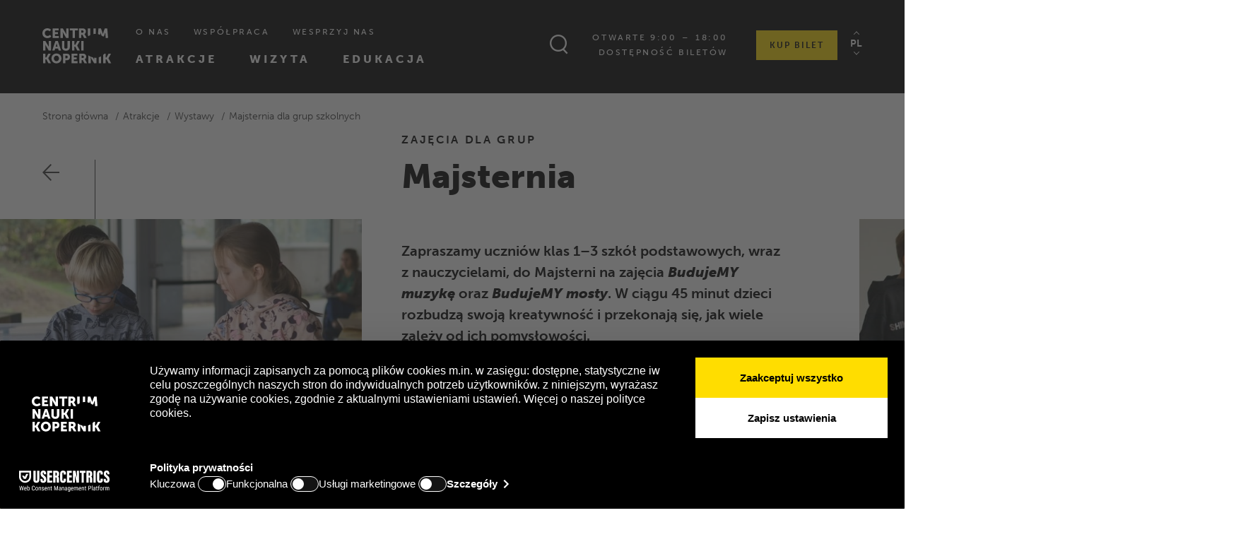

--- FILE ---
content_type: text/html; charset=UTF-8
request_url: https://www.kopernik.org.pl/wystawy/majsternia-dla-grup-szkolnych
body_size: 24443
content:
<!DOCTYPE html>
<html lang="pl" dir="ltr" prefix="content: http://purl.org/rss/1.0/modules/content/  dc: http://purl.org/dc/terms/  foaf: http://xmlns.com/foaf/0.1/  og: http://ogp.me/ns#  rdfs: http://www.w3.org/2000/01/rdf-schema#  schema: http://schema.org/  sioc: http://rdfs.org/sioc/ns#  sioct: http://rdfs.org/sioc/types#  skos: http://www.w3.org/2004/02/skos/core#  xsd: http://www.w3.org/2001/XMLSchema# ">
<head>
    <meta charset="utf-8" />
<meta name="title" content="Majsternia dla grup szkolnych | Centrum Nauki Kopernik" />
<link rel="canonical" href="https://www.kopernik.org.pl/wystawy/majsternia-dla-grup-szkolnych" />
<meta name="Generator" content="Drupal 8 (https://www.drupal.org)" />
<meta name="MobileOptimized" content="width" />
<meta name="HandheldFriendly" content="true" />
<meta name="viewport" content="width=device-width, initial-scale=1.0" />
<link rel="alternate" hreflang="pl" href="https://www.kopernik.org.pl/wystawy/majsternia-dla-grup-szkolnych" />
<link rel="alternate" hreflang="en" href="https://www.kopernik.org.pl/en/exhibitions/thinkatorium-group-classes" />
<link rel="alternate" hreflang="uk" href="https://www.kopernik.org.pl/uk/vistavki/maysternya-dlya-shkilnikh-grup" />
<link rel="revision" href="https://www.kopernik.org.pl/wystawy/majsternia-dla-grup-szkolnych" />
<script src="/sites/default/files/google_tag/gtm/google_tag.script.js?t98qs2" defer="true"></script>

    <title>Majsternia dla grup szkolnych | Centrum Nauki Kopernik</title>

    <meta name="format-detection" content="telephone=no"/>

    <link rel="apple-touch-icon" sizes="180x180" href="/themes/custom/cnk/static/favicon/apple-touch-icon.png">
    <link rel="icon" type="image/png" sizes="32x32" href="/themes/custom/cnk/static/favicon/favicon-32x32.png">
    <link rel="icon" type="image/png" sizes="16x16" href="/themes/custom/cnk/static/favicon/favicon-16x16.png">
    <link rel="manifest" href="/themes/custom/cnk/static/favicon/site.webmanifest">
    <link rel="mask-icon" href="/themes/custom/cnk/static/favicon/safari-pinned-tab.svg" color="#000000">
    <link rel="shortcut icon" href="/themes/custom/cnk/static/favicon/favicon.ico">
    <meta name="msapplication-config" content="/themes/custom/cnk/static/favicon/browserconfig.xml">
    <meta name="msapplication-TileColor" content="#ffdd00">
    <meta name="theme-color" content="#000000">

    <link rel="preconnect" href="https://p.typekit.net">
    <link rel="preconnect" href="https://use.typekit.net" crossorigin>

    <script>
        window.lazyLoadOptions = {
            elements_selector: "[loading=lazy]",
            // thresholds: '100%',
            cancel_on_exit: true,
            use_native: true,
            callback_loaded: function() {
                var event;

                if (typeof(Event) === 'function') {
                    event = new Event('update');
                } else {
                    event = document.createEvent('Event');
                    event.initEvent('update', true, true);
                }

                document.body.dispatchEvent(event);
            }
        };
        window.addEventListener('LazyLoad::Initialized', function (event) {
            window.lazyLoadInstance = event.detail.instance;
        }, false);
    </script>

    <link rel="preload" href="/themes/custom/cnk/static/fonts/icons.woff" as="font" type="font/woff" crossorigin>
    <link rel="stylesheet" media="all" href="/core/themes/stable/css/system/components/hidden.module.css?t98qs2" />
<link rel="stylesheet" media="all" href="/modules/contrib/webform/css/webform.form.css?t98qs2" />
<link rel="stylesheet" media="all" href="/modules/contrib/webform/css/webform.element.details.toggle.css?t98qs2" />
<link rel="stylesheet" media="all" href="/modules/contrib/webform/css/webform.element.message.css?t98qs2" />
<link rel="stylesheet" media="all" href="/modules/contrib/webform/css/webform.element.more.css?t98qs2" />
<link rel="stylesheet" media="all" href="/modules/contrib/webform/css/webform.ajax.css?t98qs2" />
<link rel="stylesheet" media="all" href="/modules/contrib/webform/css/webform.theme.classy.css?t98qs2" />
<link rel="stylesheet" media="all" href="/core/themes/classy/css/components/tabs.css?t98qs2" />
<link rel="stylesheet" media="all" href="/core/themes/classy/css/components/progress.css?t98qs2" />
<link rel="stylesheet" media="all" href="/themes/custom/cnk/static/css/styles.min.css?t98qs2" />

    <link rel="stylesheet" href="https://use.typekit.net/gqy4ryr.css">

    
<!--[if lte IE 8]>
<script src="/core/assets/vendor/html5shiv/html5shiv.min.js?v=3.7.3"></script>
<![endif]-->


    <script>
        
        window.TRANSLATIONS = {
            calendar: JSON.parse('\u007B\u0022monthNames\u0022\u003A\u005B\u0022grudzie\\u0144\u0022,\u0022stycze\\u0144\u0022,\u0022luty\u0022,\u0022marzec\u0022,\u0022kwiecie\\u0144\u0022,\u0022maj\u0022,\u0022czerwiec\u0022,\u0022lipiec\u0022,\u0022sierpie\\u0144\u0022,\u0022wrzesie\\u0144\u0022,\u0022pa\\u017adziernik\u0022,\u0022listopad\u0022\u005D,\u0022monthNamesCase\u0022\u003A\u005B\u0022stycznia\u0022,\u0022lutego\u0022,\u0022marca\u0022,\u0022kwietnia\u0022,\u0022maja\u0022,\u0022czerwca\u0022,\u0022lipca\u0022,\u0022sierpnia\u0022,\u0022wrze\\u015bnia\u0022,\u0022pa\\u017adziernika\u0022,\u0022listopada\u0022,\u0022grudnia\u0022\u005D,\u0022weekdays\u0022\u003A\u005B\u0022ND\u0022,\u0022PN\u0022,\u0022WT\u0022,\u0022\\u015aR\u0022,\u0022CZ\u0022,\u0022PT\u0022,\u0022SB\u0022\u005D,\u0022weekdayNames\u0022\u003A\u005B\u0022Niedziela\u0022,\u0022Poniedzia\\u0142ek\u0022,\u0022Wtorek\u0022,\u0022\\u015aroda\u0022,\u0022Czwartek\u0022,\u0022Pi\\u0105tek\u0022,\u0022Sobota\u0022\u005D,\u0022labels\u0022\u003A\u005B\u0022brak\u0022,\u0022ma\\u0142a\u0022,\u0022\\u015brednia\u0022,\u0022du\\u017ca\u0022\u005D\u007D')
        };
    </script>
</head>
<body class="path-node page-node-type-exhibit">
    <ul class="skiplinks">
        <li>
            <a href="#header" data-focus=".js-search-trigger">Przejdź do Wyszukiwarki</a>
        </li>
        <li>
            <a href="#main-content">Przejdź do głównej treści</a>
        </li>
        <li>
            <a href="#footer">Przejdź do stopki</a>
        </li>
    </ul>
    <noscript aria-hidden="true"><iframe src="https://www.googletagmanager.com/ns.html?id=GTM-M676K5PW" height="0" width="0" style="display:none;visibility:hidden"></iframe></noscript>
    <div class="dialog-off-canvas-main-canvas" data-off-canvas-main-canvas>
    

<header id="header" class="header" tabindex="-1">
    <div class="header-wrap">
        <div class="container">
            <div class="header-content dark-bg">
                <a href="/" class="logo"><img src="/themes/custom/cnk/static/img/layout/logo-cnk.svg" alt="Centrum Nauki Kopernik"/></a>

                <div class="header-main-content">
                                                            <div class="header-lang">
                        <button class="header-lang-trigger js-lang-trigger" title="Zmień język" aria-haspopup="menu" aria-controls="lang-menu">pl</button>

                        <div class="header-lang-list js-lang-list">
                            
<ul id="lang-menu" role="menu"><li lang="pl"><a href="/wystawy/majsternia-dla-grup-szkolnych" class="language-link is-active" title="Polski" hreflang="pl" data-drupal-link-system-path="node/2224">pl</a></li><li lang="en"><a href="/en/exhibitions/thinkatorium-group-classes" class="language-link" title="English" hreflang="en" data-drupal-link-system-path="node/2224">en</a></li><li lang="uk"><a href="/uk/vistavki/maysternya-dlya-shkilnikh-grup" class="language-link" title="Ukrainian" hreflang="uk" data-drupal-link-system-path="node/2224">uk</a></li></ul>
                        </div>
                    </div>

                    
<div class="header-search-box">
    <form class="form js-search" action="/wyniki-wyszukiwania" method="get" autocomplete="off" role="search">
        <fieldset>
            <legend><span class="d-none d-vtab-block">Szukaj na stronach Kopernika</span><span class="d-vtab-none">Wyszukaj</span></legend>
            <div class="fields-inline">
                <label for="search" class="visuallyhidden">Wyszukiwana fraza</label>
                <input id="search" type="search" name="q" class="header-search-query" placeholder="Szukaj" value="" />
                <button type="submit" class="btn btn-primary">Szukaj</button>
            </div>
        </fieldset>
    </form>

    <button type="button" class="close js-search-close" aria-label="Zamknij wyszukiwarkę"></button>
</div>


                    <div class="menu">
                        <nav id="main-menu" aria-label="Główna nawigacja">
                            <div class="menu-secondary">
                                
    
    
                                                                                                                                                                                                                                                                            
            <ul>
                                                            
                <li class="menu-item menu-level-0-item submenu-toggle">
                    <a href="/o-nas" data-drupal-link-system-path="node/8">O nas</a>
                                            <div class="submenu">
                                                            <a href="/o-nas" class="menu-back" data-drupal-link-system-path="node/8">O nas</a>
                                                        <div class="submenu-wrap">
                                    
                                                                                                                                                                                                                                                                        
            <ul>
                                                            
                <li class="menu-item menu-level-1-item">
                    <a href="/o-nas/aktualnosci" data-drupal-link-system-path="node/12">Aktualności</a>
                                    </li>
                                                            
                <li class="menu-item menu-level-1-item">
                    <a href="/o-nas/kontakt" data-drupal-link-system-path="node/13">Kontakt</a>
                                    </li>
                                                            
                <li class="menu-item menu-level-1-item submenu-toggle">
                    <a href="/node/11" data-drupal-link-system-path="node/11">O Koperniku</a>
                                            <div class="submenu">
                                                        <div class="submenu-wrap">
                                    
                                                                                                                                                                                                                    
            <ul>
                                                            
                <li class="menu-item menu-level-lowest-item">
                    <a href="/o-koperniku/wizja-misja-i-strategia" data-drupal-link-system-path="node/4">Wizja, misja i strategia</a>
                                    </li>
                                                            
                <li class="menu-item menu-level-lowest-item">
                    <a href="/o-koperniku/zespol" data-drupal-link-system-path="node/41">Zespół</a>
                                    </li>
                                                            
                <li class="menu-item menu-level-lowest-item">
                    <a href="/o-koperniku/historia" data-drupal-link-system-path="node/5">Historia</a>
                                    </li>
                                                            
                <li class="menu-item menu-level-lowest-item">
                    <a href="/o-nas/patronaty" data-drupal-link-system-path="node/299">Patronaty</a>
                                    </li>
                                                            
                <li class="menu-item menu-level-lowest-item">
                    <a href="/o-koperniku/dokumenty" data-drupal-link-system-path="node/14">Dokumenty</a>
                                    </li>
                                                            
                <li class="menu-item menu-level-lowest-item">
                    <a href="/o-koperniku/chwalimy-sie" data-drupal-link-system-path="node/140">Chwalimy się</a>
                                    </li>
                    </ul>
    
                            </div>
                        </div>
                                    </li>
                                                            
                <li class="menu-item menu-level-1-item submenu-toggle">
                    <a href="/nagroda-przewroty" data-drupal-link-system-path="node/3065">Nagroda Przewroty</a>
                                            <div class="submenu">
                                                        <div class="submenu-wrap">
                                    
                                                                                                                    
            <ul>
                                                            
                <li class="menu-item menu-level-lowest-item">
                    <a href="/nagroda-przewroty/druga-edycja" data-drupal-link-system-path="node/3071">II edycja (2025)</a>
                                    </li>
                                                            
                <li class="menu-item menu-level-lowest-item d-vtab-none">
                    <a href="/nagroda-przewroty/pierwsza-edycja" data-drupal-link-system-path="node/2647">I edycja (2024)</a>
                                    </li>
                                                            
                <li class="menu-item menu-level-lowest-item">
                    <a href="/nagroda-przewroty/nagroda-przewroty-statuetka" data-drupal-link-system-path="node/3068">Statuetka</a>
                                    </li>
                    </ul>
    
                            </div>
                        </div>
                                    </li>
                                                            
                <li class="menu-item menu-level-1-item">
                    <a href="/praca" data-drupal-link-system-path="node/77">Praca</a>
                                    </li>
                                                            
                <li class="menu-item menu-level-1-item submenu-toggle">
                    <a href="/badania-i-rozwoj" data-drupal-link-system-path="node/141">Badania i rozwój</a>
                                            <div class="submenu">
                                                        <div class="submenu-wrap">
                                    
                                                                                                                                                                                                                    
            <ul>
                                                            
                <li class="menu-item menu-level-lowest-item">
                    <a href="/badania-i-rozwoj/jak-powstaja-innowacje-edukacyjne" data-drupal-link-system-path="node/1010">Jak powstają innowacje edukacyjne</a>
                                    </li>
                                                            
                <li class="menu-item menu-level-lowest-item">
                    <a href="/badania-i-rozwoj/oferta-dla-biznesu" data-drupal-link-system-path="node/1013">Oferta dla biznesu</a>
                                    </li>
                                                            
                <li class="menu-item menu-level-lowest-item">
                    <a href="/badania-i-rozwoj/przewodnik-po-budynku" data-drupal-link-system-path="node/1007">Przewodnik po budynku</a>
                                    </li>
                                                            
                <li class="menu-item menu-level-lowest-item">
                    <a href="/badania-i-rozwoj/zespol-badawczy" data-drupal-link-system-path="node/217">Zespół badawczy</a>
                                    </li>
                                                            
                <li class="menu-item menu-level-lowest-item">
                    <a href="/badania-i-rozwoj/partnerstwa" data-drupal-link-system-path="node/1016">Partnerstwa</a>
                                    </li>
                                                            
                <li class="menu-item menu-level-lowest-item">
                    <a href="/badania-i-rozwoj/biblioteka-raportow" data-drupal-link-system-path="node/228">Biblioteka raportów</a>
                                    </li>
                    </ul>
    
                            </div>
                        </div>
                                    </li>
                                                            
                <li class="menu-item menu-level-1-item">
                    <a href="/o-nas/projekty-dofinansowane" data-drupal-link-system-path="node/136">Projekty dofinansowane</a>
                                    </li>
                                                            
                <li class="menu-item menu-level-1-item">
                    <a href="/o-nas/zamowienia-publiczne" data-drupal-link-system-path="node/15">Zamówienia publiczne</a>
                                    </li>
                    </ul>
    
                            </div>
                        </div>
                                    </li>
                                                            
                <li class="menu-item menu-level-0-item submenu-toggle">
                    <a href="/wspolpraca" data-drupal-link-system-path="node/7">Współpraca</a>
                                            <div class="submenu">
                                                            <a href="/wspolpraca" class="menu-back" data-drupal-link-system-path="node/7">Współpraca</a>
                                                        <div class="submenu-wrap">
                                    
                                                                                                                                                                                                                                                                
            <ul>
                                                            
                <li class="menu-item menu-level-1-item submenu-toggle">
                    <a href="/wspolpraca/zostan-naszym-partnerem" data-drupal-link-system-path="node/2318">Zostań naszym partnerem</a>
                                            <div class="submenu">
                                                        <div class="submenu-wrap">
                                    
                                                                                                                    
            <ul>
                                                            
                <li class="menu-item menu-level-lowest-item">
                    <a href="/partnerzy-dzialalnosci-badawczo-rozwojowej" data-drupal-link-system-path="node/82">Partnerzy działalności badawczo-rozwojowej</a>
                                    </li>
                                                            
                <li class="menu-item menu-level-lowest-item">
                    <a href="/partnerstwa-i-sponsoring/partnerzy-programow-edukacyjnych" data-drupal-link-system-path="node/95">Partnerzy programów edukacyjnych</a>
                                    </li>
                                                            
                <li class="menu-item menu-level-lowest-item">
                    <a href="/networking" data-drupal-link-system-path="node/97">Networking</a>
                                    </li>
                    </ul>
    
                            </div>
                        </div>
                                    </li>
                                                            
                <li class="menu-item menu-level-1-item">
                    <a href="/wspolpraca/zamow-badanie" data-drupal-link-system-path="node/2291">Zleć nam badanie</a>
                                    </li>
                                                            
                <li class="menu-item menu-level-1-item submenu-toggle">
                    <a href="/wspolpraca/zamow-produkt" data-drupal-link-system-path="node/2294">Stwórz z nami produkt</a>
                                            <div class="submenu">
                                                        <div class="submenu-wrap">
                                    
                                                    
            <ul>
                                                            
                <li class="menu-item menu-level-lowest-item">
                    <a href="/stworz-z-nami-produkt/sprzedaz-eksponatow" data-drupal-link-system-path="node/20">Sprzedaż eksponatów</a>
                                    </li>
                    </ul>
    
                            </div>
                        </div>
                                    </li>
                                                            
                <li class="menu-item menu-level-1-item submenu-toggle">
                    <a href="/wspolpraca/wynajem-przestrzeni" data-drupal-link-system-path="node/2282">Wynajem przestrzeni</a>
                                            <div class="submenu">
                                                        <div class="submenu-wrap">
                                    
                                                                                                        
            <ul>
                                                            
                <li class="menu-item menu-level-lowest-item d-vtab-none">
                    <a href="/wynajem-przestrzeni/oferta-centrum-konferencyjnego" data-drupal-link-system-path="node/126">Oferta Centrum konferencyjnego</a>
                                    </li>
                                                            
                <li class="menu-item menu-level-lowest-item">
                    <a href="/wynajem-przestrzeni/przestrzenie-specjalistyczne-w-pracowni-przewrotu-kopernikanskiego" data-drupal-link-system-path="node/2324">Przestrzenie specjalistyczne w Pracowni Przewrotu Kopernikańskiego</a>
                                    </li>
                                                            
                <li class="menu-item menu-level-lowest-item">
                    <a href="/wynajem-planetarium" data-drupal-link-system-path="node/453">Wynajem Planetarium</a>
                                    </li>
                    </ul>
    
                            </div>
                        </div>
                                    </li>
                                                            
                <li class="menu-item menu-level-1-item">
                    <a href="/wspolpraca/vouchery" data-drupal-link-system-path="node/537">Vouchery</a>
                                    </li>
                                                            
                <li class="menu-item menu-level-1-item">
                    <a href="/wspolpraca/abonament-klubu-kopernika" data-drupal-link-system-path="node/3375">Abonament Klubu Kopernika</a>
                                    </li>
                                                            
                <li class="menu-item menu-level-1-item">
                    <a href="/wspolpraca/licencje-planetaryjne" data-drupal-link-system-path="node/297">Licencje planetaryjne</a>
                                    </li>
                    </ul>
    
                            </div>
                        </div>
                                    </li>
                                                            
                <li class="menu-item menu-level-0-item">
                    <a href="/wesprzyjnas" data-drupal-link-system-path="node/17">Wesprzyj nas</a>
                                    </li>
                                                            
                <li class="menu-item menu-level-0-item d-vtab-none">
                    <a href="/node/2566" data-drupal-link-system-path="node/2566">Festiwal Przemiany</a>
                                    </li>
                    </ul>
    



                            </div>
                            <div class="menu-primary">
                                
    
    
                                                                                                                                                                                                                                                        
            <ul>
                                                            
                <li class="menu-item menu-level-0-item active active-trail submenu-toggle">
                    <a href="/atrakcje" data-drupal-link-system-path="node/65">Atrakcje</a>
                                            <div class="submenu">
                                                            <a href="/atrakcje" class="menu-back" data-drupal-link-system-path="node/65">Atrakcje</a>
                                                        <div class="submenu-wrap">
                                    
                                                                                                        
            <ul>
                                                            
                <li class="menu-item menu-level-1-item active active-trail">
                    <a href="/wystawy" data-drupal-link-system-path="node/56">Wystawy</a>
                                    </li>
                                                            
                <li class="menu-item menu-level-1-item">
                    <a href="/wydarzenia" data-drupal-link-system-path="node/58">Wydarzenia</a>
                                    </li>
                                                            
                <li class="menu-item menu-level-1-item">
                    <a href="/planetarium" data-drupal-link-system-path="node/57">Planetarium</a>
                                    </li>
                    </ul>
    
                            </div>
                        </div>
                                    </li>
                                                            
                <li class="menu-item menu-level-0-item submenu-toggle">
                    <a href="/wizyta" data-drupal-link-system-path="node/10">Wizyta</a>
                                            <div class="submenu">
                                                            <a href="/wizyta" class="menu-back" data-drupal-link-system-path="node/10">Wizyta</a>
                                                        <div class="submenu-wrap">
                                    
                                                                                                                                                                                                                                                                        
            <ul>
                                                            
                <li class="menu-item menu-level-1-item">
                    <a href="/wizyta/godziny-otwarcia" data-drupal-link-system-path="node/22">Godziny otwarcia</a>
                                    </li>
                                                            
                <li class="menu-item menu-level-1-item">
                    <a href="/wizyta/ceny-biletow" data-drupal-link-system-path="node/23">Ceny biletów</a>
                                    </li>
                                                            
                <li class="menu-item menu-level-1-item">
                    <a href="/wizyta/informacje-praktyczne" data-drupal-link-system-path="node/166">Informacje praktyczne</a>
                                    </li>
                                                            
                <li class="menu-item menu-level-1-item">
                    <a href="/wizyta/wizyty-grupowe" data-drupal-link-system-path="node/169">Wizyty grupowe</a>
                                    </li>
                                                            
                <li class="menu-item menu-level-1-item">
                    <a href="/dladoroslych" data-drupal-link-system-path="node/1921">Dla dorosłych i seniorów</a>
                                    </li>
                                                            
                <li class="menu-item menu-level-1-item">
                    <a href="/wizyta/jak-zwiedzac" data-drupal-link-system-path="node/167">Jak zwiedzać</a>
                                    </li>
                                                            
                <li class="menu-item menu-level-1-item">
                    <a href="/wizyta/kopernik-bez-barier" data-drupal-link-system-path="node/165">Bez barier</a>
                                    </li>
                                                            
                <li class="menu-item menu-level-1-item">
                    <a href="/wizyta/najczesciej-zadawane-pytania" data-drupal-link-system-path="node/1079">FAQ</a>
                                    </li>
                    </ul>
    
                            </div>
                        </div>
                                    </li>
                                                            
                <li class="menu-item menu-level-0-item">
                    <a href="/edukacja" data-drupal-link-system-path="node/2">Edukacja</a>
                                    </li>
                    </ul>
    



                            </div>
                        </nav>

                        

<a href="https://bilety.kopernik.org.pl/" class="btn btn-primary header-tickets-mobile-btn">Kup bilet</a>

                    </div>
                                    </div>

                                    <div class="header-search">
                        <button class="header-search-btn d-none d-vtab-flex js-search-trigger" title="Otwórz wyszukiwarkę"><i class="ico-search"></i></button>
                    </div>

                    

<div class="header-info">
    <a href="/wizyta/godziny-otwarcia" class="header-opening-hours js-opening-hours-link"><span class="js-opening-hours-txt"></span><br class="d-block d-md-none"> <span class="js-opening-hours"></span> <span class="visuallyhidden">Sprawdź szczegółowe godziny otwarcia</span></a>
    <button class="header-ticket-availability js-ticket-availability" type="button" title="Sprawdź dostępność biletów">
        <span class="header-normal-text" aria-hidden="true">dostępność biletów</span>
        <span class="header-short-text" aria-hidden="true">dost. biletów</span>
    </button>

    <template class="js-opening-hours-txt-open">Otwarte</template>
    <template class="js-opening-hours-txt-closed">Zamknięte</template>
</div>
<a href="https://bilety.kopernik.org.pl/" class="btn btn-primary btn-small header-tickets-btn">
    <span class="header-normal-text">Kup bilet</span>
    <span class="header-short-text">Bilety</span>
</a>


                    <button class="d-vtab-none menu-trigger js-menu-trigger" type="button" title="Rozwiń nawigację" aria-haspopup="menu" aria-controls="main-menu"><span></span></button>
                            </div>
        </div>
    </div>
</header>

<div id="main-content" class="main-content" tabindex="-1">
    
  <div data-drupal-messages-fallback class="hidden"></div>


  




    
<div class="page-title">
    


  
    <div class="breadcrumb-wrap breadcrumb-subpage">
        <div class="container ">
            
            <nav aria-label="Jesteś tutaj:" class="breadcrumb ">
                                    <a href="/wystawy" class="breadcrumb-back"><i class="ico-back"></i></a>
                                <ol>
                                            <li itemscope itemtype="http://data-vocabulary.org/Breadcrumb" >
                            <a href="/" itemprop="url">                                <span itemprop="title">Strona główna</span>
                                </a>                        </li>
                                            <li itemscope itemtype="http://data-vocabulary.org/Breadcrumb" >
                            <a href="/atrakcje" itemprop="url">                                <span itemprop="title">Atrakcje</span>
                                </a>                        </li>
                                            <li itemscope itemtype="http://data-vocabulary.org/Breadcrumb" >
                            <a href="/wystawy" itemprop="url">                                <span itemprop="title">Wystawy</span>
                                </a>                        </li>
                                            <li itemscope itemtype="http://data-vocabulary.org/Breadcrumb" aria-current="page">
                                                            <span itemprop="title">Majsternia dla grup szkolnych<span class="breadcrumb-subtitle">zajęcia dla grup</span></span>
                                                        </li>
                                    </ol>
            </nav>
        </div>
    </div>



</div>

<main class="article-container article-with-img article-sidebar-has-info">
        <aside class="article-sidebar-container">
        <div class="article-sidebar">
                            <div class="article-gallery" id="article-gallery" role="group" aria-roledescription="slajder" aria-label="Galeria zdjęć" aria-live="off" aria-atomic="false">
    <div class="slides swiper-wrapper">
                <div class="article-gallery-item swiper-slide" role="group" aria-roledescription="zdjęcie" aria-label="1 z 9">
            
                    
    
                        
    
            
    <picture class="">
                <img src="/sites/default/files/styles/sidebar_gallery_image/public/2025-01/majsternia%20dla%20grup_galeria%20%286%29.jpg?itok=V_dI6_S7" alt="Dwoje dzieci w bluzach z nadrukami buduje konstrukcję z plastikowych rurek przy stole w przestrzeni edukacyjnej. Chłopiec w okularach trzyma elementy, a dziewczynka wskazuje palcem na połączenie. W tle inni uczestnicy zajęć." loading="eager" data-object-fit="cover"  data-object-position="center top"    />
    </picture>
        </div>
                <div class="article-gallery-item swiper-slide" role="group" aria-roledescription="zdjęcie" aria-label="2 z 9">
            
                    
    
                        
    
            
    <picture class="">
                <img src="/sites/default/files/styles/sidebar_gallery_image/public/2025-01/majsternia%20dla%20grup_galeria%20%281%29.jpg?itok=JijINtnL" alt="Troje dzieci pracuje nad modelem mostu z żółtymi łukami i linami, w jasnej sali z dużymi oknami." loading="eager" data-object-fit="cover"  data-object-position="center top"    />
    </picture>
        </div>
                <div class="article-gallery-item swiper-slide" role="group" aria-roledescription="zdjęcie" aria-label="3 z 9">
            
                    
    
                        
    
            
    <picture class="">
                <img src="/sites/default/files/styles/sidebar_gallery_image/public/2024-03/mjsternia_zajecia%20dla%20grup%20%284%29.jpg?itok=3WVirP9X" alt="dekoracja" loading="eager" data-object-fit="cover"  data-object-position="center top"    />
    </picture>
        </div>
                <div class="article-gallery-item swiper-slide" role="group" aria-roledescription="zdjęcie" aria-label="4 z 9">
            
                    
    
                        
    
            
    <picture class="">
                <img src="/sites/default/files/styles/sidebar_gallery_image/public/2024-03/mjsternia_zajecia%20dla%20grup%20%283%29.jpg?itok=3vpEgD2z" alt="dekoracja" loading="eager" data-object-fit="cover"  data-object-position="center top"    />
    </picture>
        </div>
                <div class="article-gallery-item swiper-slide" role="group" aria-roledescription="zdjęcie" aria-label="5 z 9">
            
                    
    
                        
    
            
    <picture class="">
                <img src="/sites/default/files/styles/sidebar_gallery_image/public/2024-03/mjsternia_zajecia%20dla%20grup%20%282%29.jpg?itok=tiq4Wm9G" alt="dekoracja" loading="eager" data-object-fit="cover"  data-object-position="center top"    />
    </picture>
        </div>
                <div class="article-gallery-item swiper-slide" role="group" aria-roledescription="zdjęcie" aria-label="6 z 9">
            
                    
    
                        
    
            
    <picture class="">
                <img src="/sites/default/files/styles/sidebar_gallery_image/public/2025-01/majsternia%20dla%20grup_galeria%20%283%29.jpg?itok=GMF7JT39" alt="Dzieci konstruujące model z rur PVC i drewnianych elementów w kolorowej sali edukacyjnej z różnobarwną podłogą i stolikami w tle." loading="eager" data-object-fit="cover"  data-object-position="center top"    />
    </picture>
        </div>
                <div class="article-gallery-item swiper-slide" role="group" aria-roledescription="zdjęcie" aria-label="7 z 9">
            
                    
    
                        
    
            
    <picture class="">
                <img src="/sites/default/files/styles/sidebar_gallery_image/public/2025-01/majsternia%20dla%20grup_galeria%20%285%29.jpg?itok=H5vIwN7Y" alt="Grupa dzieci testuje drewniany samochodzik na rampie wykonanej z tektury i plastikowych elementów konstrukcyjnych." loading="eager" data-object-fit="cover"  data-object-position="center top"    />
    </picture>
        </div>
                <div class="article-gallery-item swiper-slide" role="group" aria-roledescription="zdjęcie" aria-label="8 z 9">
            
                    
    
                        
    
            
    <picture class="">
                <img src="/sites/default/files/styles/sidebar_gallery_image/public/2025-02/majsternia_664x605_2025%20%283%29.jpg?itok=9MzY8MV7" alt="" loading="eager" data-object-fit="cover"  data-object-position="center top"    />
    </picture>
        </div>
                <div class="article-gallery-item swiper-slide" role="group" aria-roledescription="zdjęcie" aria-label="9 z 9">
            
                    
    
                        
    
            
    <picture class="">
                <img src="/sites/default/files/styles/sidebar_gallery_image/public/2025-02/majsternia_664x605_2025%20%285%29.jpg?itok=RJ0tq0TF" alt="" loading="eager" data-object-fit="cover"  data-object-position="center top"    />
    </picture>
        </div>
            </div>
</div>
                                    <div class="exhibit-info primary-bg-cnk">
                <dl class="exhibit-info-list text" title="Podstawowe informacje">
                    <dt><i class="ico-face" title="Wiek:"></i></dt><dd>klasy 1-3 szkół podst.</dd>                    <dt><i class="ico-calendar" title="Dostępne:"></i></dt><dd>w tygodniu</dd>                                                                            </dl>
            </div>
                    </div>
    </aside>
        <div class="container article-head">
        <div class="row">
                            <div class="d-none d-vtab-flex col-vtab-1"><a href="/wystawy" class="content-back"><i class="ico-back"></i></a></div>
                        <div class="offset-vtab-4 col-vtab-7 col-vlg-6 floating-title">
                <div class="content-subtitle article-subtitle">zajęcia dla grup</div>
                <h1 class="h1 content-title orphans">Majsternia</h1>
                <div class="text text-section lead"><p>Zapraszamy uczniów klas 1–3 szkół podstawowych, wraz z nauczycielami, do Majsterni na zajęcia <em>BudujeMY muzykę</em> oraz <em>BudujeMY mosty</em>. W ciągu 45 minut dzieci rozbudzą swoją kreatywność i przekonają się, jak wiele zależy od ich pomysłowości.</p>
</div>
            </div>
        </div>
    </div>
    <div class="container article-content">
        <div class="row">
            <div class="offset-vtab-5 col-vtab-7 col-vlg-6">
                
    
    
        <div class="text text-section">
            
    <p>Zajęcia w Majsterni rekomendujemy jako uzupełnienie wizyty na Wystawach. Odbywają się one w zamkniętej przestrzeni. Dzieci pracują pod okiem zespołu animatorskiego, który chętnie odpowiada na pytania i wspiera dzieci w rozwijaniu pomysłów. Warsztaty angażują w proces twórczy także nauczycieli.</p>
<h2>Informacje praktyczne</h2>
<ul>
<li>Czas trwania: 45 min</li>
<li>Miejsce: Majsternia, I piętro</li>
<li>Terminy zajęć: wrzesień–czerwiec, wtorek–piątek</li>
<li>Godziny zajęć: 9.30–10.15, 10.45–11.30, 12.00–12.45</li>
<li>Wiek uczestników: klasy 1–3 szkoły podstawowej</li>
<li>Liczebność grupy: do 30 osób</li>
<li>Cena: 220 zł za grupę (+ cena biletu na Wystawy)</li>
</ul>
<p>Bilety są dostępne na stronie <a href="https://bilety.kopernik.org.pl">bilety.kopernik.org.pl.</a> Rezerwacje przez infolinię: tel. +48 22 1 22 55 55, w godz. 8.00–16.00 od poniedziałku do piątku. Jeśli planujesz zorganizować wycieczkę z uczniami, <a data-auth="NotApplicable" data-linkindex="0" href="#form" rel="noopener noreferrer" target="_blank" title="Otwórz okno modalne">zostaw nam kontakt do siebie</a> - oddzwonimy i pomożemy.</p>
<p><a href="https://www.kopernik.org.pl/sites/default/files/2023-02/Regulamin%20zaj%C4%99%C4%87%20w%20Majsterni%20dla%20grup%20zorganizowanych.pdf">Regulamin zajęć (plik pdf)</a></p>
<h2>Tematy zajęć</h2>
<h3>BudujeMY muzykę</h3>
<p>„BudujeMy muzykę” to warsztaty o tematyce konstruktorsko-muzycznej. Pracując w podgrupach pod okiem naszych animatorów, stworzycie własne grające maszyny. Otrzymacie rozmaite przedmioty – każdy zespół stanie przed innym wyzwaniem i będzie miał do dyspozycji inny zestaw akcesoriów. Zajęcia inspirują do odkrywania świata poprzez osobiste doświadczanie, sprzyjają integracji uczestników i rozwijaniu umiejętności współpracy w grupie. Ponadto umożliwiają uczestnikom aktywne uczestnictwo w procesie twórczym i doskonalenie umiejętności manualnych. Warsztaty zakończą się prezentacją prac i podsumowaniem. </p>
<p>Na uczniów czekają rozmaite przedmioty, z których wspólnie zbudują konstrukcje wydające różne dźwięki. Każdy zespół stanie przed innym wyzwaniem i otrzyma inny zestaw akcesoriów.</p>
<h3>BudujeMY mosty</h3>
<p><strong>„BudujeMy mosty” to nowy scenariusz zajęć w Majsterni.</strong></p>
<p>W trakcie warsztatów dzieci podejmą wyzwanie polegające na zbudowaniu mostu, który utrzyma masę przejeżdżającego auta. Uczniowie będą konstruowali w grupach różne typy mostów. Wykorzystają do tego proste materiały (m.in. rury PCV, gumki, karton, elementy z recyklingu), zbadają ich właściwości i odkryją ich alternatywne zastosowania. Przekonają się, co wpływa na wytrzymałość konstrukcji, i przetestują je w działaniu. Dowiedzą się, z jakich części składają się mosty, i poznają różne rozwiązania architektoniczne (m.in. most kratownicowy, wantowy i oparty na łuku).</p>


        </div>

    
    

    
    <div class="box-list small-box-list box-list-count-3 box-list-level-h4  ">
        <h2 class="h2">– Powiązane</h2>        
                <div class="box-list-wrap content-box-list-wrap">
                                                
                                            
    

<div class="box has-link  ">
    <a href="/wystawy/laboratoria-dla-grup">        
                    
    
                        
                                        
                                            
            
    <picture class="box-img">
                <source srcset="/sites/default/files/styles/lazy_load_placeholder/public/2024-01/laby_formaty_20240118_1655x670.jpg?itok=zD1rs3Es" data-srcset="/sites/default/files/styles/box_image_image_box_small_square_mobile/public/2024-01/laby_formaty_20240118_1655x670.jpg?itok=I590mQpa" type="image/jpeg" media="(max-width: 767px)">
        <source srcset="/sites/default/files/styles/lazy_load_placeholder/public/2024-01/laby_formaty_20240118_1655x670.jpg?itok=zD1rs3Es" data-srcset="/sites/default/files/styles/box_image_image_box_small_square/public/2024-01/laby_formaty_20240118_1655x670.jpg?itok=ZDv-qJWC" type="image/jpeg" media="(min-width: 768px)">
                <img src="/sites/default/files/styles/lazy_load_placeholder/public/2024-01/laby_formaty_20240118_1655x670.jpg?itok=zD1rs3Es" data-src="/sites/default/files/styles/box_image_image_box_small_square/public/2024-01/laby_formaty_20240118_1655x670.jpg?itok=ZDv-qJWC" alt="" loading="lazy"     />
    </picture>
        <div class="box-content">
            <div class="box-title orphans">Laboratoria dla grup</div>
                                </div>
    </a></div>
                                                                                    
                                            
    

<div class="box has-link  ">
    <a href="/wystawy/wytwornia-dla-grup">        
                    
    
                        
                                        
                                            
            
    <picture class="box-img">
                <source srcset="/sites/default/files/styles/lazy_load_placeholder/public/2024-11/wytwornia_664x605%20galeria%20%286%29.png?itok=7qcU0spx" data-srcset="/sites/default/files/styles/box_image_image_box_small_square_mobile/public/2024-11/wytwornia_664x605%20galeria%20%286%29.png?itok=Wb4PHaGI" type="image/png" media="(max-width: 767px)">
        <source srcset="/sites/default/files/styles/lazy_load_placeholder/public/2024-11/wytwornia_664x605%20galeria%20%286%29.png?itok=7qcU0spx" data-srcset="/sites/default/files/styles/box_image_image_box_small_square/public/2024-11/wytwornia_664x605%20galeria%20%286%29.png?itok=2OETtRYu" type="image/png" media="(min-width: 768px)">
                <img src="/sites/default/files/styles/lazy_load_placeholder/public/2024-11/wytwornia_664x605%20galeria%20%286%29.png?itok=7qcU0spx" data-src="/sites/default/files/styles/box_image_image_box_small_square/public/2024-11/wytwornia_664x605%20galeria%20%286%29.png?itok=2OETtRYu" alt="dekoracja" loading="lazy"     />
    </picture>
        <div class="box-content">
            <div class="box-title orphans">Wytwórnia dla grup</div>
                                </div>
    </a></div>
                                                        </div>
            </div>

    

            </div>
        </div>
    </div>
</main>



<div id="location" class="popup-overlay modal modal--location" style="visibility: hidden;">
    <div class="modal-inner">
        <div class="modal-overlay"></div>
        <div id="location-popup" class="modal-popup" tabindex="0" role="dialog" aria-modal="true" aria-hidden="true" aria-labelledby="location-title">
            <div class="modal-title">
                <h2 class="modal-title-inner h3" id="location-title">Plan Kopernika</h2>
                <button class="popup-close close" aria-label="Zamknij"></button>
            </div>
            <div class="modal-content" id="location-description">
                <div class="tabs-wrap">
                    <div class="tabs-list-wrap">
                        <ul class="tabs-list">
                                                                                                
                                    <li class="tabs-list-item">
                                        <a class="tabs-tab" href="#location-88">Parter</a>
                                    </li>
                                                                                                                                
                                    <li class="tabs-list-item">
                                        <a class="tabs-tab" href="#location-91">1. piętro</a>
                                    </li>
                                                                                    </ul>
                    </div>
                                                                        
                            <div class="tabs-body" id="location-88">
                                <div class="centre-plan">
                                    <div class="centre-plan-inner">
                                        <img class="centre-plan-bg"
                                             src="/sites/default/files/2022-03/SIW_Mapy%20CNK_Parter_1740x1240mm_PARTER_WWW_Background_1270px.png" alt="Parter"
                                             usemap="#level88">

                                        <map id="level88" name="level88" class="centre-plan-links">
                                            <area shape="poly" coords="475,371,429,387,504,497,550,479" href="/wystawy/bzzz" alt="Bzzz!" title="Bzzz!" data-id="bzzz"/>
<area shape="poly" coords="722,412,884,344,918,385,890,399,961,480,870,519,798,436,752,453" href="" alt="Wystawa Przyszłość jest dziś" title="Wystawa Przyszłość jest dziś" data-id="przyszlosc_jest_dzis"/>
<area shape="poly" coords="918,434,942,460,978,445,953,419" href="" alt="Laboratorium robotyczne" title="Laboratorium robotyczne" data-id="laboratoium_robotyczne"/>
<area shape="poly" coords="1026,477,1014,482,1014,501,1023,518,1041,509" href="" alt="Ogród na dachu - wejście" title="Ogród na dachu - wejście"/>
<area shape="poly" coords="787,492,802,511,838,496,823,479" href="" alt="Szatnie" title="Szatnie"/>
<area shape="poly" coords="829,508,838,518,851,511,841,501" href="" alt="Pokój medyczny" title="Pokój medyczny"/>
<area shape="poly" coords="799,581,800,590,787,597,805,617,855,594,841,573,830,576,830,565" href="" alt="Wejście" title="Wejście"/>
<area shape="poly" coords="542,620,569,609,581,626,551,639" href="" alt="Bistro" title="Bistro"/>
<area shape="poly" coords="490,574,487,562,495,559,501,559,509,565,521,578,521,592,531,594,531,606,531,606,529,613,520,617,505,608,501,598,505,594,495,580,489,577,490,574" href="" alt="Kasy" title="Kasy"/>
<area shape="poly" coords="483,714,503,748,521,740,500,707" href="" alt="Wejście" title="Wejście"/>
<area shape="poly" coords="444,722,452,733,473,723,465,713" href="" alt="Toalety" title="Toalety"/>
<area shape="poly" coords="375,692,329,710,324,739,370,765,391,751,394,728" href="" alt="Wytwórnia" title="Wytwórnia" data-id="wytwornia"/>
<area shape="poly" coords="411,721,456,703,418,638,372,655,410,721" href="" alt="Szatnia" title="Szatnia"/>
<area shape="poly" coords="400,646,406,655,425,648,418,638" href="" alt="Pokój medyczny" title="Pokój medyczny"/>
<area shape="poly" coords="324,576,364,562,390,607,351,624" href="" alt="Sklepik" title="Sklepik"/>
<area shape="poly" coords="295,524,307,518,311,524,336,514,357,548,320,566" href="" alt="Toalety" title="Toalety"/>
<area shape="poly" coords="277,489,314,475,333,507,293,524" href="" alt="Teatr robotyczny" title="Teatr robotyczny" data-id="tr"/>
<area shape="poly" coords="260,460,424,398,492,506,594,474,690,454,730,432,750,456,402,610,314,476,274,492" href="" alt="Wystawa czasowa" title="Wystawa czasowa" data-id="wystawa_czasowa"/>
<area shape="poly" coords="473,369,459,373,471,393,483,399,492,397" href="" alt="Pokój malucha" title="Pokój malucha"/>
<area shape="poly" coords="496,361,484,364,499,379,511,376" href="" alt="Toalety" title="Toalety"/>
<area shape="poly" coords="513,342,526,345,533,335,521,329,511,334" href="" alt="Kasy" title="Kasy"/>
<area shape="poly" coords="550,363,569,362,566,437,584,464,565,470,545,443" href="" alt="Przejście do Planetarium" title="Przejście do Planetarium"/>
<area shape="poly" coords="606,284,615,295,630,287,624,276" href="" alt="Wejście" title="Wejście"/>
<area shape="poly" coords="701,476,757,548,654,592,599,516" href="" alt="Sala audytoryjna" title="Sala audytoryjna" data-id="audytorium"/>
<area shape="poly" coords="680,630,786,583,761,550,653,595" href="" alt="Zaplecze audytoryjnej" title="Zaplecze audytoryjnej" data-id="zaplecze"/>

                                        </map>

                                        <div class="centre-plan-labels">
                                            <div class="centre-plan-label" style="top:26.9%; right:70.9%"><div class="centre-plan-label__inner"><span class="centre-plan-label__ico centre-plan-label__ico--babylounge"></span>Pokój malucha</div></div>
<div class="centre-plan-label" style="top:22.5%; right:56%"><div class="centre-plan-label__inner"><span class="centre-plan-label__ico centre-plan-label__ico--toiletsdis"></span>Toalety</div></div>
<div class="centre-plan-label" style="top:15%; right:43.5%"><div class="centre-plan-label__inner"><span><strong>Planetarium</strong></span></div></div>
<div class="centre-plan-label" style="top:21.3%; left:46.8%"><div class="centre-plan-label__inner"><span class="centre-plan-label__ico centre-plan-label__ico--ticketsdesks"></span>Kasy</div></div>
<div class="centre-plan-label" style="top:40.1%; left:47.5%"><div class="centre-plan-label__inner">Przejście do Planetarium</div></div>
<div class="centre-plan-label" style="top:29%; right:42%"><div class="centre-plan-label__inner">Wejście</div></div>
<div class="centre-plan-label" style="top:31.2%; left:72.9%"><div class="centre-plan-label__inner">Wystawa Przyszłość jest dziś</div></div>
<div class="centre-plan-label" style="top:40%; left:77.8%"><div class="centre-plan-label__inner"><span class="centre-plan-label__ico centre-plan-label__ico--roboticslab"></span>Laboratorium<br/>robotyczne</div></div>
<div class="centre-plan-label" style="top:47.9%; left:82.8%"><div class="centre-plan-label__inner"><span class="centre-plan-label__ico centre-plan-label__ico--gardenontheroof"></span>Ogród na dachu -<br/>wejście</div></div>
<div class="centre-plan-label" style="top:63.9%; left:71.5%"><div class="centre-plan-label__inner"><span class="centre-plan-label__ico centre-plan-label__ico--cloakroom"></span>Szatnie</div></div>
<div class="centre-plan-label" style="top:58.4%; left:79.5%"><div class="centre-plan-label__inner">Pokój medyczny</div></div>
<div class="centre-plan-label" style="top:68.5%; left:62.8%"><div class="centre-plan-label__inner">Wejście</div></div>
<div class="centre-plan-label" style="top:74.1%; left:48.4%"><div class="centre-plan-label__inner"><span class="centre-plan-label__ico centre-plan-label__ico--bistro"></span>Bistro</div></div>
<div class="centre-plan-label" style="top:80%; left:48.5%"><div class="centre-plan-label__inner"><span class="centre-plan-label__ico centre-plan-label__ico--ticketsdesks"></span>Kasy</div></div>
<div class="centre-plan-label" style="top:89.6%; right:46.8%"><div class="centre-plan-label__inner"><strong>Wystawy - wejście</strong></div></div>
<div class="centre-plan-label" style="top:84.1%; right:53%"><div class="centre-plan-label__inner">Wejście</div></div>
<div class="centre-plan-label" style="top:87.6%; right:75.2%"><div class="centre-plan-label__inner"><span class="centre-plan-label__ico centre-plan-label__ico--toiletsdis"></span>Toalety</div></div>
<div class="centre-plan-label" style="top:81.6%; right:77%"><div class="centre-plan-label__inner"><span class="centre-plan-label__ico centre-plan-label__ico--fablab"></span>Wytwórnia</div></div>
<div class="centre-plan-label" style="top:75.8%; right:76.5%"><div class="centre-plan-label__inner"><span class="centre-plan-label__ico centre-plan-label__ico--cloakroom"></span>Szatnia</div></div>
<div class="centre-plan-label" style="top:70.6%; right:75.5%"><div class="centre-plan-label__inner">Pokój medyczny</div></div>
<div class="centre-plan-label" style="top:65.2%; right:79%"><div class="centre-plan-label__inner"><span class="centre-plan-label__ico centre-plan-label__ico--giftshop"></span>Sklepik</div></div>
<div class="centre-plan-label" style="top:59.5%; right:80.9%"><div class="centre-plan-label__inner"><span class="centre-plan-label__ico centre-plan-label__ico--toiletsdis"></span>Toalety</div></div>
<div class="centre-plan-label" style="top:53.7%; right:83%"><div class="centre-plan-label__inner"><span class="centre-plan-label__ico centre-plan-label__ico--roboticstheatre"></span>Teatr robotyczny</div></div>
<div class="centre-plan-label" style="top:48.2%; right:83%"><div class="centre-plan-label__inner">Wystawa czasowa</div></div>
<div class="centre-plan-label" style="top:34.8%; right:70%"><div class="centre-plan-label__inner"><span class="centre-plan-label__ico centre-plan-label__ico--bzz"></span>Bzzz!</div></div>
                                        </div>
                                    </div>
                                </div>
                            </div>
                                                                                                
                            <div class="tabs-body" id="location-91">
                                <div class="centre-plan">
                                    <div class="centre-plan-inner">
                                        <img class="centre-plan-bg"
                                             src="/sites/default/files/2022-03/SIW_Mapy%20CNK_WWW_PIETRO_Background_1270px.png" alt="1. piętro"
                                             usemap="#level91">

                                        <map id="level91" name="level91" class="centre-plan-links">
                                            <area shape="poly" coords="545,302,555,322,600,301,592,275" href="" alt="Wystawa Patrz: Ziemia" title="Wystawa Patrz: Ziemia"/>
<area shape="poly" coords="541,302,546,331,596,399,726,339,731,314,711,275,679,245,631,260,584,278" href="" alt="Planetarium" title="Planetarium" data-id="planetarium"/>
<area shape="poly" coords="629,279,608,288,601,306,613,324,633,333,650,333,665,330,679,322,687,314,688,301,676,284,665,277,642,274" href="" alt="Sala projekcyjna" title="Sala projekcyjna"/>
<area shape="poly" coords="1043,456,977,329,1106,465,694,643,658,585,704,567,739,608,754,600,727,562,794,533,814,556,858,541,853,534,974,478,986,485,1019,468,1041,457" href="" alt="Biura" title="Biura"/>
<area shape="poly" coords="685,496,789,451,763,421,952,343,1042,455,1008,469,999,464,975,463,976,479,851,531,857,540,817,557,795,531,728,557" href="" alt="Centrum konferencyjne" title="Centrum konferencyjne" data-id="centrum_konferencyjne"/>
<area shape="poly" coords="625,528,661,583,706,562,670,509" href="" alt="Majsternia" title="Majsternia" data-id="majsternia"/>
<area shape="poly"coords="368,398,488,347,487,335,524,324,628,471,588,488,681,634,548,696,475,575,598,527,573,491,483,531,505,564,476,575,447,527,477,524,537,498,521,474,464,499,476,526,476,526,447,527,425,493,453,486,471,486,495,477,494,463,481,438,434,452,452,485,427,493,365,394" href="" alt="Wystawa - strefa eksperymentowania" title="Wystawa - strefa eksperymentowania" data-id="strefa_eksperymentowania"/>
<area shape="poly" coords="407,555,462,535,477,583,432,601" href="" alt="Teatr Wysokich Napięć" title="Teatr Wysokich Napięć" data-id="twn"/>
<area shape="poly" coords="383,515,422,500,439,528,400,543" href="" alt="Toalety" title="Toalety"/>
<area shape="poly" coords="360,477,403,459,420,484,374,502" href="" alt="Laboratorium fizyczne" title="Laboratorium fizyczne" data-id="lab_fizyczny"/>
<area shape="poly" coords="343,449,389,432,403,456,358,474" href="" alt="Laboratorium biologiczne" title="Laboratorium biologiczne" data-id="lab_biologiczny"/>
<area shape="poly" coords="321,409,365,393,380,419,336,436" href="" alt="Laboratorium chemiczne" title="Laboratorium chemiczne" data-id="lab_chemiczny"/>
<area shape="poly" coords="341,388,347,402,500,342,479,333,342,388" href="" alt="Kawiarnia" title="Kawiarnia" data-id="kawiarnia"/>
<area shape="poly" coords="359,380,348,360,525,297,525,320,356,381" href="" alt="Taras widokowy" title="Taras widokowy" data-id="taras_widokowy"/>
                                        </map>

                                        <div class="centre-plan-labels">
                                            <div class="centre-plan-label" style="top:13.2%; left:49.9%"><div class="centre-plan-label__inner"><span>Wystawa <em>Patrz: Ziemia</em></span></div></div>
<div class="centre-plan-label" style="top:22%; left:60.2%"><div class="centre-plan-label__inner"><span><strong>Planetarium</strong></span></div></div>
<div class="centre-plan-label" style="top:32.6%; left:58.8%"><div class="centre-plan-label__inner"><span class="centre-plan-label__ico centre-plan-label__ico--dometheatre"></span>Sala projekcyjna</div></div>
<div class="centre-plan-label" style="top:58%; left:88%"><div class="centre-plan-label__inner">Biura</div></div>
<div class="centre-plan-label" style="top:66.5%; left:80%"><div class="centre-plan-label__inner"><span><strong>Centrum konferencyjne</strong></span></div></div>
<div class="centre-plan-label" style="top:74.6%; left:60.8%"><div class="centre-plan-label__inner"><span class="centre-plan-label__ico centre-plan-label__ico--thinkatorium"></span>Majsternia</div></div>
<div class="centre-plan-label" style="top:86.5%; left:51%"><div class="centre-plan-label__inner"><span><strong>Wystawa - strefa eksperymentowania</strong></span></div></div>
<div class="centre-plan-label" style="top:63.3%; right:71.5%"><div class="centre-plan-label__inner"><span class="centre-plan-label__ico centre-plan-label__ico--highvoltagetheatre"></span>Teatr Wysokich Napięć</div></div>
<div class="centre-plan-label" style="top:57%; right:74%"><div class="centre-plan-label__inner"><span class="centre-plan-label__ico centre-plan-label__ico--toiletsdis"></span>Toalety</div></div>
<div class="centre-plan-label" style="top:51.5%; right:75%"><div class="centre-plan-label__inner"><span class="centre-plan-label__ico centre-plan-label__ico--physicslab"></span>Laboratorium fizyczne</div></div>
<div class="centre-plan-label" style="top:45%; right:78%"><div class="centre-plan-label__inner"><span class="centre-plan-label__ico centre-plan-label__ico--biologylab"></span>Laboratorium biologiczne</div></div>
<div class="centre-plan-label" style="top:38.2%; right:78%"><div class="centre-plan-label__inner"><span class="centre-plan-label__ico centre-plan-label__ico--chemistrylab"></span>Laboratorium chemiczne</div></div>
<div class="centre-plan-label" style="top:32%; right:78%"><div class="centre-plan-label__inner"><span class="centre-plan-label__ico centre-plan-label__ico--cafeteria"></span>Kawiarnia</div></div>
<div class="centre-plan-label" style="top:25.7%; right:70%"><div class="centre-plan-label__inner"><span class="centre-plan-label__ico centre-plan-label__ico--observationdeck"></span>Taras widokowy</div></div>
                                        </div>
                                    </div>
                                </div>
                            </div>
                                                            </div>
            </div>
            <button class="popup-close visuallyhidden btn btn-primary">Zamknij</button>
        </div>
    </div>
</div>


    

    
        <div id="form" class="popup-overlay modal modal-form" style="visibility: hidden;">
            <div class="modal-inner">
                <div class="modal-overlay"></div>
                <div id="form-popup" class="modal-popup" tabindex="-1" role="dialog" aria-modal="true" aria-hidden="true" aria-labelledby="form-title">
                    <div class="modal-title">
                        <h2 class="modal-title-inner h1" id="form-title">Zostaw nam kontakt do siebie</h2>
                        <button class="popup-close close" aria-label="Zamknij"></button>
                    </div>
                    <div class="modal-content" id="form-description">
                        
                        
    <a id="webform-submission-dla-nauczycieli-wycieczka-do-kop-paragraph-23893-form-ajax-content" tabindex="-1" aria-hidden="true"></a><div id="webform-submission-dla-nauczycieli-wycieczka-do-kop-paragraph-23893-form-ajax" class="webform-ajax-form-wrapper" data-effect="fade" data-progress-type="throbber">
<form class="webform-submission-form webform-submission-add-form webform-submission-dla-nauczycieli-wycieczka-do-kop-form webform-submission-dla-nauczycieli-wycieczka-do-kop-add-form webform-submission-dla-nauczycieli-wycieczka-do-kop-paragraph-23893-form webform-submission-dla-nauczycieli-wycieczka-do-kop-paragraph-23893-add-form js-webform-details-toggle webform-details-toggle form webform" data-drupal-selector="webform-submission-dla-nauczycieli-wycieczka-do-kop-paragraph-23893-add-form" novalidate="novalidate" action="/wystawy/majsternia-dla-grup-szkolnych" method="post" id="webform-submission-dla-nauczycieli-wycieczka-do-kop-paragraph-23893-add-form" accept-charset="UTF-8" autocomplete="off">
    
    
<fieldset data-drupal-selector="edit-info-glowne" id="edit-info-glowne" class="js-webform-type-fieldset webform-type-fieldset js-form-item form-item js-form-wrapper form-wrapper">
      <legend>
    <span class="fieldset-legend">Formularz - wycieczka do Kopernika</span>
  </legend>
  <div class="fieldset-wrapper">
        
              <div>
<div id="edit-info-glowne--more" class="js-webform-element-more webform-element-more">
  <div class="webform-element-more--link"><a role="button" href="#edit-info-glowne--more--content">Więcej</a></div>
  <div id="edit-info-glowne--more--content" class="webform-element-more--content">Wychodząc naprzeciw potrzebom nauczycieli zainteresowanych zorganizowaniem wyjścia z klasą do Centrum Nauki Kopernik, zapraszamy do um&oacute;wienia rozmowy telefonicznej z pracownikiem Działu Obsługi Klienta.
<p>&nbsp;</p>

<p>W czasie rozmowy możesz zarezerwować bilety i uzyskać wszystkie niezbędne informacje dotyczące&nbsp; wizyty. <strong>Zobacz, czy termin, kt&oacute;ry chcesz zarezerwować jest dostępny. <a href="https://www.kopernik.org.pl/wizyta/wizyty-grupowe#daty-rezerwacji">Sprawdź daty otwarcia rezerwacji.</a></strong></p>

<p>Przygotuj dane, kt&oacute;re będą nam potrzebne do wykonania rezerwacji (podasz je konsultantowi w czasie rozmowy):<br />
- liczbę wszystkich uczestnik&oacute;w wycieczki,<br />
- preferowaną datę wizyty,<br />
-<a href="https://www.kopernik.org.pl/wystawy">atrakcje, kt&oacute;re chcecie zobaczyć,</a><br />
- dane do faktury (jeśli będzie potrzebna).</p>

<p>W formularzu możesz podać preferowaną datę i godzinę rozmowy &ndash; zrobimy wszystko, co możemy, żeby połączyć się z Tobą w tym terminie. Jeśli jednak to nam się nie uda, oczekuj na telefon w ciągu 3 dni roboczych od przesłania formularza (chyba, że życzysz sobie otrzymać telefon p&oacute;źniej). Dzwonimy z zastrzeżonego numeru.</p>

<p>Formularz przeznaczony jest dla nauczycieli, dlatego jeśli reprezentujesz inną instytucję, skorzystaj z naszej infolinii lub adresu mailowego info@kopernik.org.pl</p>
</div>
</div>
</div>
            </div>
</fieldset>
<fieldset class="columns required js-webform-type-fieldset webform-type-fieldset js-form-item form-item js-form-wrapper form-wrapper" data-drupal-selector="edit-dane-zglaszajacego" id="edit-dane-zglaszajacego">
      <legend>
    <span class="fieldset-legend js-form-required form-required">Dane kontaktowe</span>
  </legend>
  <div class="fieldset-wrapper">
        <div class="js-form-item form-item js-form-type-textfield form-type-textfield js-form-item-imie form-item-imie textfield">
            <span class="form-item-label orphans"><label for="edit-imie" class="js-form-required form-required">Imię *</label></span>
                <input data-webform-required-error="Pole jest wymagane" pattern="[a-zA-ZąćęłńóśźżĄĆĘŁŃÓŚŹŻ ]+" data-webform-pattern-error="Pole zawiera nieprawidłowe znaki." data-drupal-selector="edit-imie" type="text" id="edit-imie" name="imie" value="" size="60" maxlength="40" placeholder="Wpisz imię" class="form-text required" required="required" aria-required="true" />

                </div>
<div class="js-form-item form-item js-form-type-textfield form-type-textfield js-form-item-nazwisko form-item-nazwisko textfield">
            <span class="form-item-label orphans"><label for="edit-nazwisko" class="js-form-required form-required">Nazwisko *</label></span>
                <input data-webform-required-error="Pole jest wymagane" pattern="([a-zA-ZąćęłńóśźżĄĆĘŁŃÓŚŹŻ]+){1}([- ][a-zA-ZąćęłńóśźżĄĆĘŁŃÓŚŹŻ]+)*" data-webform-pattern-error="Pole zawiera nieprawidłowe znaki." data-drupal-selector="edit-nazwisko" type="text" id="edit-nazwisko" name="nazwisko" value="" size="60" maxlength="40" placeholder="Wpisz nazwisko" class="form-text required" required="required" aria-required="true" />

                </div>
<div class="js-form-item form-item js-form-type-email form-type-email js-form-item-e-mail form-item-e-mail email">
            <span class="form-item-label orphans"><label for="edit-e-mail" class="js-form-required form-required">E-mail *</label></span>
                <input data-drupal-selector="edit-e-mail" type="email" id="edit-e-mail" name="e_mail" value="" size="60" maxlength="254" placeholder="Wpisz adres e-mail" class="form-email required" required="required" aria-required="true" />

                </div>
<div class="js-form-item form-item js-form-type-tel form-type-tel js-form-item-telefon form-item-telefon tel">
            <span class="form-item-label orphans"><label for="edit-telefon" class="js-form-required form-required">Numer telefonu, na który mamy zadzwonić *</label></span>
                <input data-drupal-selector="edit-telefon" type="tel" id="edit-telefon" name="telefon" value="" size="30" maxlength="128" placeholder="Wpisz numer telefonu" class="form-tel required" required="required" aria-required="true" />

                </div>
<div class="wide js-form-item form-item js-form-type-textfield form-type-textfield js-form-item-nazwa-szkoly form-item-nazwa-szkoly textfield">
            <span class="form-item-label orphans"><label for="edit-nazwa-szkoly" class="js-form-required form-required">Nazwa szkoły, którą reprezentujesz *</label></span>
                <input data-webform-required-error="Pole jest wymagane" data-drupal-selector="edit-nazwa-szkoly" type="text" id="edit-nazwa-szkoly" name="nazwa_szkoly" value="" size="60" maxlength="250" placeholder="Wpisz pełną nazwę szkoły" class="form-text required" required="required" aria-required="true" />

                </div>
<div class="js-form-item form-item js-form-type-textfield form-type-textfield js-form-item-miejscowosc form-item-miejscowosc textfield">
            <span class="form-item-label orphans"><label for="edit-miejscowosc" class="js-form-required form-required">Miejscowość *</label></span>
                <input data-webform-required-error="Pole jest wymagane" pattern="[a-zA-ZąćęłńóśźżĄĆĘŁŃÓŚŹŻ]+(?:[\s-][a-zA-ZąćęłńóśźżĄĆĘŁŃÓŚŹŻ]+)*" data-webform-pattern-error="Pole zawiera nieprawidłowe znaki." data-drupal-selector="edit-miejscowosc" type="text" id="edit-miejscowosc" name="miejscowosc" value="" size="60" maxlength="50" placeholder="Wpisz nazwę miejscowości" class="form-text required" required="required" aria-required="true" />

                </div>
<div class="wide js-form-item form-item js-form-type-textfield form-type-textfield js-form-item-ulica-i-nr form-item-ulica-i-nr textfield">
            <span class="form-item-label orphans"><label for="edit-ulica-i-nr">Preferowana data rozmowy telefonicznej</label></span>
                <input pattern="[a-zA-ZąćęłńóśźżĄĆĘŁŃÓŚŹŻ\d\s\-\/\.]+" data-webform-pattern-error="Pole zawiera nieprawidłowe znaki." data-drupal-selector="edit-ulica-i-nr" aria-describedby="edit-ulica-i-nr--description" type="text" id="edit-ulica-i-nr" name="ulica_i_nr" value="" size="60" maxlength="50" placeholder="Wpisz dzień, np. wtorek" class="form-text" />

                        <div class="description">
            
W jaki dzień najwygodniej będzie Ci porozmawiać przez telefon (od poniedziałku do piątku).

        </div>
    </div>
<div class="wide js-form-item form-item js-form-type-textfield form-type-textfield js-form-item-preferowana-godzina form-item-preferowana-godzina textfield">
            <span class="form-item-label orphans"><label for="edit-preferowana-godzina">Preferowana godzina</label></span>
                <input data-drupal-selector="edit-preferowana-godzina" aria-describedby="edit-preferowana-godzina--description" type="text" id="edit-preferowana-godzina" name="preferowana_godzina" value="" size="60" maxlength="50" placeholder="Wpisz godzinę" class="form-text" />

                        <div class="description">
            
Wpisz,&nbsp; w jakich godzinach najwygodniej będzie Ci rozmawiać przez telefon. (od godz. 9 do godz. 16).

        </div>
    </div>

                </div>
</fieldset>
<fieldset data-drupal-selector="edit-zgody" data-drupal-states="{&quot;invisible&quot;:{&quot;&quot;:{&quot;&quot;:&quot;&quot;}}}" id="edit-zgody" class="js-webform-type-fieldset webform-type-fieldset js-form-item form-item js-form-wrapper form-wrapper">
      <legend>
    <span class="fieldset-legend">Zgody</span>
  </legend>
  <div class="fieldset-wrapper">
        <div class="js-form-item form-item js-form-type-checkbox form-type-checkbox js-form-item-rodo form-item-rodo checkbox">
            <input data-webform-required-error="Pole jest wymagane" data-drupal-selector="edit-rodo" type="checkbox" id="edit-rodo" name="rodo" value="1" class="form-checkbox" data-drupal-states="{&quot;optional&quot;:{&quot;&quot;:{&quot;&quot;:&quot;&quot;}}}" />
<span class="checkbox-mark"></span>


    <span class="checkbox-label orphans"><label for="edit-rodo" class="option">Wyrażam zgodę na przetwarzanie moich danych, które podane zostały w powyższym formularzu kontaktowym (imię, nazwisko, nr telefonu, adres mailowy), w celu umożliwienia pracownikowi Centrum Nauki Kopernik kontaktu ze mną oraz zarezerwowania biletów wstępu na dostępne atrakcje.*</label></span>
                <div>
            
<div id="edit-rodo--more" class="js-webform-element-more webform-element-more">
  <div class="webform-element-more--link"><a role="button" href="#edit-rodo--more--content">rozwiń</a></div>
  <div id="edit-rodo--more--content" class="webform-element-more--content"><p>1. Informujemy, że Administratorem podanych przez Panią/Pana danych osobowych jest Centrum Nauki Kopernik z siedzibą w Warszawie (kod pocztowy 00-390) przy ul. Wybrzeże Kościuszkowskie 20 (dalej jako &bdquo;CNK&rdquo;).</p>

<p>2. Pani/Pana dane przetwarzane są w celu umożliwienia Centrum Nauki Kopernik kontaktu z Panią/Panem przy użyciu wskazanej w formularzu formy kontaktu (telefon, aplikacja) oraz w celu dokonania rezerwacji bilet&oacute;w.</p>

<p>3. Pani/Pana dane osobowe będą przetwarzane na podstawie og&oacute;lnego rozporządzenia o ochronie danych osobowych z dnia 27 kwietnia 2016 r. (dalej jako &bdquo;Rodo&rdquo;), :</p>

<p>1) na podstawie art. 6 ust 1 lit a Rodo, tj. na podstawie wyrażonej przez Panią/Pana zgody w zakresie i celu określonym w treści zgody tj kontaktu telefonicznego z wykorzystaniem podanych przez Państwa danych do kontaktu.</p>

<p>2) na podstawie art. 6 ust 1 lit b Rodo, tj. przetwarzanie jest niezbędne do wykonania umowy, kt&oacute;rej stroną jest osoba, kt&oacute;rej dane dotyczą, lub do podjęcia działań na żądanie osoby, kt&oacute;rej dane dotyczą, przed zawarciem umowy w zakresie niezbędnym do zawarcia i wykonania umowy z CNK &ndash; i będą przetwarzane w okresie realizacji umowy.</p>

<p>3) na podstawie art. 6 ust 1 lit c Rodo tj. w celu wypełnienia obowiązk&oacute;w prawnych ciążących na CNK tj. przetwarzanie danych jest niezbędne dla wypełnienia przez CNK jego obowiązk&oacute;w wynikających z przepis&oacute;w prawa &ndash; w celu prowadzenia rachunkowości i dokonania rozliczenia podatk&oacute;w oraz w celach archiwizacyjnych; dane osobowe będą przetwarzane przez okres wynikający z powszechnie obowiązujących przepis&oacute;w prawa.4)</p>

<p>4) na podstawie art. 6 ust. 1 lit. f RODO (przetwarzanie jest niezbędne do cel&oacute;w wynikających z prawnie uzasadnionych interes&oacute;w realizowanych przez administratora lub przez osobę trzecią), w celu: kontaktu z Państwem w celu w jakim dane zostały udostępnione, weryfikacji prawidłowości wykonania umowy i dochodzenia roszczeń oraz obsługi skarg, reklamacji oraz zgłoszeń - i będą przetwarzane przez okres obowiązywania i realizacji umowy, dochodzenia roszczeń związanych z umową lub upływu okresu przedawnienia; przeprowadzania czynności audytowych oraz kontrolnych - i będą przechowywane przez okres nie dłuższy niż 6 lat po zakończeniu czynności; archiwizacji dokumentacji związanej z zawarciem i wykonaniem umowy &ndash; i będą przetwarzane przez okres wymagany przepisami prawa mającymi zastosowanie do CNK.</p>

<p>3. Jeżeli przetwarzanie Pani/Pana danych osobowych odbywa się na podstawie wyrażonej zgody, podanie danych osobowych ma charakter dobrowolny.</p>

<p>4. Jeżeli przetwarzanie Pani/Pana danych osobowych odbywa się na podstawie prawa powszechnie obowiązującego lub zawartej pomiędzy stronami umowy, podanie danych osobowych jest niezbędne do realizacji wynikających z nich obowiązk&oacute;w.</p>

<p>5. Jeżeli przetwarzanie danych osobowych odbywa się na podstawie wyrażonej zgody, przysługuje Pani/Panu prawo do cofnięcia tej zgody w dowolnym momencie. Cofnięcie to nie ma wpływu na zgodność z prawem przetwarzania, kt&oacute;rego dokonano na podstawie zgody przed jej cofnięciem.</p>

<p>6. Jeżeli podstawą przetwarzania danych jest umowa, nie przysługuje Pani/Panu prawo do żądania usunięcia danych lub sprzeciwienia się przetwarzaniu przez CNK podanych danych.</p>

<p>7. Pani/Pana dane osobowe będą przetwarzane przez okres niezbędny do realizacji cel&oacute;w wskazanych w pkt. 3, a po tym czasie przez okres i w zakresie wymaganym przez przepisy prawa powszechnie obowiązującego oraz przez okres przechowywania niezbędny do realizacji przez CNK obowiązk&oacute;w archiwizacyjnych</p>

<p>8. Pani/Pana dane osobowe mogą być powierzone do przetwarzania podmiotom zewnętrznym w ramach realizowanych przez nie usług na podstawie um&oacute;w o powierzenie danych osobowych, w szczeg&oacute;lności, podmioty świadczące usługi informatyczne, przy czym wszyscy odbiorcy są zobowiązani są do przestrzegania w tym zakresie przepis&oacute;w Rodo, w tym do zachowania tych danych w tajemnicy nawet po</p>

<p>wygaśnięciu wiążącego stosunku prawnego oraz mogą być udostępniane podmiotom uprawnionym na podstawie przepis&oacute;w prawa.</p>

<p>9. W związku z przetwarzaniem przysługuje Pani/Panu prawo dostępu do treści swoich danych, sprostowania swoich danych osobowych, ograniczenia przetwarzania swoich danych osobowych, z zastrzeżeniem art. 18 ust 2. Rodo, a w przypadku, kiedy jest to możliwe na podstawie og&oacute;lnego rozporządzenia o ochronie danych także do ich przenoszenia, sprzeciwu wobec ich przetwarzania oraz usunięcia.</p>

<p>10. Informujemy, że ma Pani/Pan ma prawo wnieść skargę na postępowanie CNK do organu nadzorczego właściwego dla ochrony danych osobowych &ndash; Urzędu Ochrony Danych Osobowych, ul. Stawki 2, 00-193 Warszawa.</p>

<p>11. Decyzje dotyczące podanych przez Panią/Pana danych osobowych nie będą podejmowane w spos&oacute;b zautomatyzowany -nie będą podlegały profilowaniu.</p>

<p>12. Państwa dane osobowe nie będą przekazywane podmiotom z siedzibą poza Europejskim Obszarem Gospodarczym, tj. do państw trzecich lub organizacji międzynarodowych</p>

<p>13. Może Pani/Pan skontaktować się z CNK oraz osobą pełniącą w CNK obowiązki inspektora ochrony danych pisząc na adres naszej siedziby wskazany w pkt. 1 lub na adres e-mail iod@kopernik.org.pl</p>
</div>
</div>

        </div>
        </div>
<div class="js-form-item form-item js-form-type-checkbox form-type-checkbox js-form-item-regulamin form-item-regulamin checkbox">
            <input data-webform-required-error="Pole jest wymagane" data-drupal-selector="edit-regulamin" type="checkbox" id="edit-regulamin" name="regulamin" value="1" class="form-checkbox" data-drupal-states="{&quot;optional&quot;:{&quot;&quot;:{&quot;&quot;:&quot;&quot;}}}" />
<span class="checkbox-mark"></span>


    <span class="checkbox-label orphans"><label for="edit-regulamin" class="option">Zapoznałem się i akceptuję <a href="https://www.kopernik.org.pl/sites/default/files/2021-04/Regulamin%20zwiedzania%20Wystaw%20CNK%20od%2030%20kwietnia%202021.pdf">Regulamin zwiedzania Centrum Nauki Kopernik</a>.*</label></span>
            </div>
<div class="js-form-item form-item js-form-type-checkbox form-type-checkbox js-form-item-po-zapoznaniu-sie-z-regulacjami form-item-po-zapoznaniu-sie-z-regulacjami checkbox">
            <input data-drupal-selector="edit-po-zapoznaniu-sie-z-regulacjami" type="checkbox" id="edit-po-zapoznaniu-sie-z-regulacjami" name="po_zapoznaniu_sie_z_regulacjami" value="1" class="form-checkbox" />
<span class="checkbox-mark"></span>


    <span class="checkbox-label orphans"><label for="edit-po-zapoznaniu-sie-z-regulacjami" class="option">Po zapoznaniu się z regulacjami dotyczącymi przetwarzania danych osobowych, niniejszym wyrażam zgodę na przetwarzanie przez Centrum Nauki Kopernik podanych przeze mnie danych osobowych w celu otrzymywania newslettera nauczycielskiego Centrum Nauki Kopernik.</label></span>
                <div>
            
<div id="edit-po-zapoznaniu-sie-z-regulacjami--more" class="js-webform-element-more webform-element-more">
  <div class="webform-element-more--link"><a role="button" href="#edit-po-zapoznaniu-sie-z-regulacjami--more--content">rozwiń</a></div>
  <div id="edit-po-zapoznaniu-sie-z-regulacjami--more--content" class="webform-element-more--content"><ol role="list" start="1">
	<li>Administratorem podanych przez Ciebie w&nbsp;formularzu danych osobowych jest Centrum Nauki Kopernik z&nbsp;siedzibą w&nbsp;Warszawie (kod pocztowy 00-390) przy ul. Wybrzeże Kościuszkowskie 20&nbsp;(dalej jako &bdquo;CNK&rdquo;).</li>
	<li>Twoje dane przetwarzane są&nbsp;na&nbsp;podstawie art. 6&nbsp;ust. 1&nbsp;lit. a)&nbsp;og&oacute;lnego rozporządzenia o&nbsp;ochronie danych osobowych z&nbsp;dnia 27&nbsp;kwietnia 2016 r., tj. na&nbsp;podstawie Twojej zgody.</li>
	<li>Dane zbierane są&nbsp;w&nbsp;celu wysyłki elektronicznego newslettera CNK.</li>
	<li>Twoje dane przetwarzane będą do&nbsp;czasu Twojej rezygnacji z&nbsp;otrzymywania newslettera.</li>
	<li>Podane przez Ciebie dane osobowe mogą być udostępniane podmiotom świadczącym usługi na&nbsp;rzecz CNK oraz podmiotom uprawnionym na&nbsp;podstawie przepis&oacute;w prawa.</li>
	<li>Masz zawsze prawo dostępu do&nbsp;swoich danych, możesz je&nbsp;sprostować, usunąć lub ograniczyć ich przetwarzanie. Masz także prawo do&nbsp;przenoszenia danych. W&nbsp;związku z&nbsp;treścią art. 21&nbsp;Rodo nie przysługuje Ci&nbsp;prawo do&nbsp;sprzeciwu wobec przetwarzania danych.</li>
	<li>Możesz w&nbsp;dowolnym momencie cofnąć swoją zgodę na&nbsp;przetwarzanie danych korzystając z&nbsp;opcji &bdquo;newsletter aktualizacja danych&rdquo; dostępnej w&nbsp;zakładce &bdquo;newsletter&rdquo; lub klikając w&nbsp;link przesyłany wraz z&nbsp;każdym newsletterem, co&nbsp;nie będzie miało wpływu na&nbsp;zgodność z&nbsp;prawem przetwarzania, kt&oacute;rego dokonano przed cofnięciem zgody.</li>
	<li>Masz prawo wnieść skargę na&nbsp;nasze postępowanie do&nbsp;organu nadzorczego &ndash;&nbsp;Urzędu Ochrony Danych Osobowych, ul. Stawki 2,&nbsp;00-193 Warszawa.</li>
	<li>Podanie danych osobowych jest dobrowolne, jest jednak warunkiem niezbędnym do&nbsp;wysyłki newslettera CNK.</li>
	<li>Decyzje dotyczące podanych przez Ciebie w&nbsp;formularzy danych osobowych nie będą podejmowane w&nbsp;spos&oacute;b zautomatyzowany.</li>
	<li>Możesz skontaktować się z&nbsp;CNK, w&nbsp;tym z&nbsp;osobą pełniącą w&nbsp;CNK obowiązki inspektora ochrony danych, pisząc na&nbsp;adres naszej siedziby lub wysyłając wiadomość elektroniczną na&nbsp;adres e-mail&nbsp;<a href="mailto:informacja@kopernik.org.pl">informacja@kopernik.org.pl</a></li>
</ol>
</div>
</div>

        </div>
        </div>

                </div>
</fieldset>


<div class="buttons ally-focus-within">
            
<input class="webform-button--submit button button--primary js-form-submit form-submit btn btn-primary" data-drupal-selector="edit-actions-submit" data-disable-refocus="true" type="submit" id="edit-actions-submit" name="op" value="Zapisz się" />

    <button type="button" class="btn btn-cancel form-cancel popup-close d-none d-md-inline-flex">Anuluj</button>
</div>


<input autocomplete="off" data-drupal-selector="form-c1hprduwu1ko3uhelpnwqd-3lgdtqi8dz6hapqjwiby" type="hidden" name="form_build_id" value="form-c1HprDUwu1ko3uHeLPNwqD-3lgDTqI8DZ6HAPqJWIbY" />
<input data-drupal-selector="edit-webform-submission-dla-nauczycieli-wycieczka-do-kop-paragraph-23893-add-form" type="hidden" name="form_id" value="webform_submission_dla_nauczycieli_wycieczka_do_kop_paragraph_23893_add_form" />

<input autocomplete="off" data-drupal-selector="edit-url" type="text" id="edit-url" name="url" value="" size="20" maxlength="128" class="form-text" />



    
</form>
</div>

                    </div>
                    <button class="popup-close visuallyhidden btn btn-primary">Zamknij</button>
                </div>
            </div>
        </div>

    




</div>


  


  <div class="newsletter primary-bg" role="region" data-lang="?language=pl" aria-label="Zapis na newsletter">
  <button class="close newsletter-close" type="button" aria-label="Zamknij"></button>

  <div class="visuallyhidden js-newsletter-status" aria-live="polite"></div>
  <div class="container">
    <div class="row align-items-center">
      <div class="offset-lg-1 col-vtab-6 col-lg-5 col-xl-4 text">
        <h2>Newsletter</h2>
        <p>Zapisz się do naszego newslettera i dowiedz się więcej.</p>
      </div>
      <div class="offset-xl-1 col-md-6 col-lg-5">
        <form class="newsletter-form-inline form" action="/getresponse/steptwo?language=pl" novalidate="novalidate">
          <fieldset>
            <legend class="visuallyhidden">Newsletter</legend>
            <div class="fields-inline">
              <div class="field">
                <label for="email-inline" class="visuallyhidden">Adres e-mail </label>
                <input type="email" id="email-inline" name="email" placeholder="Podaj swój adres email" required="required" autocomplete="email" aria-describedby="email-error" />
                <div class="error-message" role="alert" aria-atomic="true" id="email-error" data-msg="Pole e-mail jest wymagane"></div>
              </div>
              <button type="submit" class="btn btn-black" aria-label="Przejdź do następnego kroku">dalej</button>
            </div>
          </fieldset>
        </form>
      </div>
    </div>
  </div>
</div>


<footer id="footer" class="footer" tabindex="-1">
    <div class="footer-menu">
        <div class="container">
            <div class="row">
                
        
                                                    <div class="d-none d-md-flex offset-lg-1 col-2">
                    <ul class="footer-menu-main">
                                                <li><a href="/edukacja">Edukacja</a></li>
                                                <li><a href="/atrakcje">Program</a></li>
                                                <li><a href="/wizyta">Wizyta</a></li>
                                                <li><a href="/wesprzyjnas">Wesprzyj nas</a></li>
                                            </ul>
                </div>
                                                            <div class="d-none d-md-flex col-3 col-lg-2">
                    <ul >
                                                <li><a href="/o-nas">O nas</a></li>
                                                <li><a href="/o-nas/kontakt">Kontakt</a></li>
                                                <li><a href="/wspolpraca/abonament-klubu-kopernika">Abonament</a></li>
                                                <li><a href="/nagroda-przewroty">Nagroda Przewroty</a></li>
                                                <li><a href="/wspolpraca">Oferta komercyjna</a></li>
                                                <li><a href="/e-kopernik">e-Kopernik</a></li>
                                            </ul>
                </div>
                                                            <div class="d-none d-md-flex col-3">
                    <ul >
                                                <li><a href="/deklaracja-dostepnosci">Deklaracja dostępności</a></li>
                                                <li><a href="/polityka-prywatnosci">Polityka prywatności</a></li>
                                                <li><a href="/polityka-ochrony-dzieci">Polityka ochrony dzieci przed przemocą</a></li>
                                                <li><a href="/procedura-zglaszania-naruszen-prawa-oraz-podejmowania-dzialan-nastepczych-w-centrum-nauki-kopernik">Procedura zgłaszania naruszeń prawa </a></li>
                                                <li><a href="/o-koperniku/dokumenty">Regulaminy</a></li>
                                                <li><a href="https://www.kopernik.org.pl/sites/default/files/2020-09/sitemap.txt">Mapa serwisu</a></li>
                                            </ul>
                </div>
                        


                

<div class="col-md-4 col-lg-3">
    <h2 class="visuallyhidden">Media społecznościowe</h2>
    <div class="social">
                    <a href="https://www.facebook.com/CentrumNaukiKopernik/"><i class="ico-facebook"></i>Facebook</a>
                    <a href="https://www.youtube.com/user/CentrumNaukiKopernik?sub_confirmation=1"><i class="ico-youtube"></i>Youtube</a>
                    <a href="https://www.instagram.com/centrum.nauki.kopernik/"><i class="ico-instagram"></i>Instagram</a>
                    <a href="https://www.tiktok.com/@cnkopernik?lang=pl"><i class="ico-tiktok"></i> TikTok</a>
            </div>

    <a href="http://pl.tripadvisor.com/Attraction_Review-g274856-d2178256-Reviews-Copernicus_Science_Centre-Warsaw_Mazovia_Province_Central_Poland.html" class="rating">
        <span class="visuallyhidden">Ocena w serwisie Tripadvisor:</span> <div class="rating-number">4,5 <i class="ico-tripadvisor" aria-hidden="true"></i></div>
        <div class="rating-stars rating-stars-45" aria-hidden="true"><i></i><i></i><i></i><i></i><i></i></div>
    </a>

</div>

                

<div class="offset-lg-1 col-lg-10 footer-update">
    Data publikacji: <span id="a11y-data-publikacja">2020&#8209;09&#8209;07</span>.<br class="d-md-none"/>
    Data aktualizacji: <span id="a11y-data-aktualizacja">2024&#8209;02&#8209;27</span>.
</div>

            </div>
        </div>
    </div>

    

<div class="footer-sponsors">
    <div class="container">
        <div class="row">
            <h2 class="visuallyhidden">cnk_Informacje dodatkowe</h2>
            <div class="footer-sponsors-column order-sm-0 col-vtab-5 offset-vtab-1">
                <h3 class="footer-sponsors-label">
    Organizatorzy Centrum Nauki Kopernik
</h3>

                <div class="footer-sponsors-img">
                        

                        
                                            <a href="http://www.um.warszawa.pl/" target="_blank" rel="noopener">
                    
                    
    
                        
                                        
                                                                        
            
    <picture class="">
                <source srcset="/sites/default/files/styles/lazy_load_placeholder/public/2022-12/logo_um_warszawa_221221.png?itok=r6-m_Qr8" data-srcset="/sites/default/files/styles/footer_sponsor/public/2022-12/logo_um_warszawa_221221.png?itok=h-gDvit6, /sites/default/files/styles/footer_sponsor_2x/public/2022-12/logo_um_warszawa_221221.png?itok=I_VpHRgI 2x" type="image/png" media="(max-width: 767px)">
        <source srcset="/sites/default/files/styles/lazy_load_placeholder/public/2022-12/logo_um_warszawa_221221.png?itok=r6-m_Qr8" data-srcset="/sites/default/files/styles/footer_sponsor/public/2022-12/logo_um_warszawa_221221.png?itok=h-gDvit6" type="image/png" media="(min-width: 768px)">
                <img src="/sites/default/files/styles/lazy_load_placeholder/public/2022-12/logo_um_warszawa_221221.png?itok=r6-m_Qr8" data-src="/sites/default/files/styles/footer_sponsor/public/2022-12/logo_um_warszawa_221221.png?itok=h-gDvit6" alt="Logo miasta Warszawa (link do zewnętrznej strony)" loading="lazy"     />
    </picture>
                </a>
                                            
                                            <a href="https://www.gov.pl/web/edukacja-i-nauka" target="_blank" rel="noopener">
                    
                    
    
                        
                                        
                                                                        
            
    <picture class="">
                <source srcset="/sites/default/files/styles/lazy_load_placeholder/public/2024-01/319x106_logo_men.png?itok=Srik4IsR" data-srcset="/sites/default/files/styles/footer_sponsor/public/2024-01/319x106_logo_men.png?itok=2lgl-8G_, /sites/default/files/styles/footer_sponsor_2x/public/2024-01/319x106_logo_men.png?itok=3iXMIna1 2x" type="image/png" media="(max-width: 767px)">
        <source srcset="/sites/default/files/styles/lazy_load_placeholder/public/2024-01/319x106_logo_men.png?itok=Srik4IsR" data-srcset="/sites/default/files/styles/footer_sponsor/public/2024-01/319x106_logo_men.png?itok=2lgl-8G_" type="image/png" media="(min-width: 768px)">
                <img src="/sites/default/files/styles/lazy_load_placeholder/public/2024-01/319x106_logo_men.png?itok=Srik4IsR" data-src="/sites/default/files/styles/footer_sponsor/public/2024-01/319x106_logo_men.png?itok=2lgl-8G_" alt="Logotyp Ministerstwa Edukacji (link do strony)" loading="lazy"     />
    </picture>
                </a>
                                            
                                            <a href="https://www.gov.pl/web/nauka" target="_blank" rel="noopener">
                    
                    
    
                        
                                        
                                                                        
            
    <picture class="">
                <source srcset="/sites/default/files/styles/lazy_load_placeholder/public/2024-01/319x106_logo_mnisw.png?itok=ohABStqe" data-srcset="/sites/default/files/styles/footer_sponsor/public/2024-01/319x106_logo_mnisw.png?itok=ANNFTDVu, /sites/default/files/styles/footer_sponsor_2x/public/2024-01/319x106_logo_mnisw.png?itok=KfueCDNY 2x" type="image/png" media="(max-width: 767px)">
        <source srcset="/sites/default/files/styles/lazy_load_placeholder/public/2024-01/319x106_logo_mnisw.png?itok=ohABStqe" data-srcset="/sites/default/files/styles/footer_sponsor/public/2024-01/319x106_logo_mnisw.png?itok=ANNFTDVu" type="image/png" media="(min-width: 768px)">
                <img src="/sites/default/files/styles/lazy_load_placeholder/public/2024-01/319x106_logo_mnisw.png?itok=ohABStqe" data-src="/sites/default/files/styles/footer_sponsor/public/2024-01/319x106_logo_mnisw.png?itok=ANNFTDVu" alt="Logotyp Ministerstwa Nauki i Szkolnictwa Wyższego (link do strony)" loading="lazy"     />
    </picture>
                </a>
                        
                </div>
            </div>
            <div class="footer-sponsors-column order-sm-1 col-sm-5 offset-sm-1 col-vtab-2 offset-vtab-1">
                <h3 class="footer-sponsors-label">
    Partner Strategiczny
</h3>

                <div class="footer-sponsors-img">
                        

                        
                                            <a href="http://www.samsung.com/pl/" target="_blank" rel="noopener">
                    
                    
    
                        
                                        
                                                                        
            
    <picture class="">
                <source srcset="/sites/default/files/styles/lazy_load_placeholder/public/2024-01/209x106_logo_samsung.png?itok=DRDqOO88" data-srcset="/sites/default/files/styles/footer_sponsor/public/2024-01/209x106_logo_samsung.png?itok=F4wW_ysZ, /sites/default/files/styles/footer_sponsor_2x/public/2024-01/209x106_logo_samsung.png?itok=jjtATAi0 2x" type="image/png" media="(max-width: 767px)">
        <source srcset="/sites/default/files/styles/lazy_load_placeholder/public/2024-01/209x106_logo_samsung.png?itok=DRDqOO88" data-srcset="/sites/default/files/styles/footer_sponsor/public/2024-01/209x106_logo_samsung.png?itok=F4wW_ysZ" type="image/png" media="(min-width: 768px)">
                <img src="/sites/default/files/styles/lazy_load_placeholder/public/2024-01/209x106_logo_samsung.png?itok=DRDqOO88" data-src="/sites/default/files/styles/footer_sponsor/public/2024-01/209x106_logo_samsung.png?itok=F4wW_ysZ" alt="Logotyp Samsung (link do strony)" loading="lazy"     />
    </picture>
                </a>
                        
                </div>
            </div>
            <div class="footer-sponsors-column col-sm-5 order-sm-2 col-vtab-2">
                <h3 class="footer-sponsors-label">
    Partnerzy Wspierający
</h3>

                <div class="footer-sponsors-img">
                        

                        
                                            <a href="http://plus.pl" target="_blank" rel="noopener">
                    
                    
    
                        
                                        
                                                                        
            
    <picture class="">
                <source srcset="/sites/default/files/styles/lazy_load_placeholder/public/2024-01/209x106_logo_plus.png?itok=Dpcnaku6" data-srcset="/sites/default/files/styles/footer_sponsor/public/2024-01/209x106_logo_plus.png?itok=oNPTBviQ, /sites/default/files/styles/footer_sponsor_2x/public/2024-01/209x106_logo_plus.png?itok=dEq8XmCD 2x" type="image/png" media="(max-width: 767px)">
        <source srcset="/sites/default/files/styles/lazy_load_placeholder/public/2024-01/209x106_logo_plus.png?itok=Dpcnaku6" data-srcset="/sites/default/files/styles/footer_sponsor/public/2024-01/209x106_logo_plus.png?itok=oNPTBviQ" type="image/png" media="(min-width: 768px)">
                <img src="/sites/default/files/styles/lazy_load_placeholder/public/2024-01/209x106_logo_plus.png?itok=Dpcnaku6" data-src="/sites/default/files/styles/footer_sponsor/public/2024-01/209x106_logo_plus.png?itok=oNPTBviQ" alt="Logo Plusa (link do strony)" loading="lazy"     />
    </picture>
                </a>
                        
                </div>
            </div>
            <div class="footer-sponsors-column d-none d-sm-flex order-sm-5 col-vtab-6 order-vtab-3 offset-vtab-1 ">
                <h3 class="footer-sponsors-label">
    Centrum Nauki Kopernik należy do
</h3>

                <div class="footer-sponsors-img">
                        

                        
                                            <a href="https://mlynwiedzy.org.pl/stowarzyszenie-spoleczenstwo-i-nauka-spin/" target="_blank" rel="noopener">
                    
                    
    
                        
                                        
                                                                        
            
    <picture class="">
                <source srcset="/sites/default/files/styles/lazy_load_placeholder/public/2020-03/SPIN.png?itok=mfjJrg30" data-srcset="/sites/default/files/styles/footer_sponsor/public/2020-03/SPIN.png?itok=EkT9fkdj, /sites/default/files/styles/footer_sponsor_2x/public/2020-03/SPIN.png?itok=mWxXbvb9 2x" type="image/png" media="(max-width: 767px)">
        <source srcset="/sites/default/files/styles/lazy_load_placeholder/public/2020-03/SPIN.png?itok=mfjJrg30" data-srcset="/sites/default/files/styles/footer_sponsor/public/2020-03/SPIN.png?itok=EkT9fkdj" type="image/png" media="(min-width: 768px)">
                <img src="/sites/default/files/styles/lazy_load_placeholder/public/2020-03/SPIN.png?itok=mfjJrg30" data-src="/sites/default/files/styles/footer_sponsor/public/2020-03/SPIN.png?itok=EkT9fkdj" alt="Stowarzyszenie Społeczeństwo i Nauka SPIN - strona główna (odnośnik otwierany w nowym oknie)" loading="lazy"     />
    </picture>
                </a>
                                            
                                            <a href="http://www.ecsite.eu/" target="_blank" rel="noopener">
                    
                    
    
                        
                                        
                                                                        
            
    <picture class="">
                <source srcset="/sites/default/files/styles/lazy_load_placeholder/public/2020-03/ecsite.png?itok=7jafAnlI" data-srcset="/sites/default/files/styles/footer_sponsor/public/2020-03/ecsite.png?itok=kv601nTK, /sites/default/files/styles/footer_sponsor_2x/public/2020-03/ecsite.png?itok=Bcw_vZWT 2x" type="image/png" media="(max-width: 767px)">
        <source srcset="/sites/default/files/styles/lazy_load_placeholder/public/2020-03/ecsite.png?itok=7jafAnlI" data-srcset="/sites/default/files/styles/footer_sponsor/public/2020-03/ecsite.png?itok=kv601nTK" type="image/png" media="(min-width: 768px)">
                <img src="/sites/default/files/styles/lazy_load_placeholder/public/2020-03/ecsite.png?itok=7jafAnlI" data-src="/sites/default/files/styles/footer_sponsor/public/2020-03/ecsite.png?itok=kv601nTK" alt="European Network Science Centres &amp; Museums - strona główna (odnośnik otwierany w nowym oknie)" loading="lazy"     />
    </picture>
                </a>
                                            
                                            <a href="http://www.eusea.info/" target="_blank" rel="noopener">
                    
                    
    
                        
                                        
                                                                        
            
    <picture class="">
                <source srcset="/sites/default/files/styles/lazy_load_placeholder/public/2020-03/eusea_0.png?itok=qNWW-OXS" data-srcset="/sites/default/files/styles/footer_sponsor/public/2020-03/eusea_0.png?itok=FxMKaOqz, /sites/default/files/styles/footer_sponsor_2x/public/2020-03/eusea_0.png?itok=-rKDO085 2x" type="image/png" media="(max-width: 767px)">
        <source srcset="/sites/default/files/styles/lazy_load_placeholder/public/2020-03/eusea_0.png?itok=qNWW-OXS" data-srcset="/sites/default/files/styles/footer_sponsor/public/2020-03/eusea_0.png?itok=FxMKaOqz" type="image/png" media="(min-width: 768px)">
                <img src="/sites/default/files/styles/lazy_load_placeholder/public/2020-03/eusea_0.png?itok=qNWW-OXS" data-src="/sites/default/files/styles/footer_sponsor/public/2020-03/eusea_0.png?itok=FxMKaOqz" alt="European Science Engagement Association - strona główna (odnośnik otwierany w nowym oknie)" loading="lazy"     />
    </picture>
                </a>
                                            
                                            <a href="https://www.astc.org/about/" target="_blank" rel="noopener">
                    
                    
    
                        
                                        
                                                                        
            
    <picture class="">
                <source srcset="/sites/default/files/styles/lazy_load_placeholder/public/2020-03/ASTC.png?itok=jOOtkzVB" data-srcset="/sites/default/files/styles/footer_sponsor/public/2020-03/ASTC.png?itok=08xMl4UW, /sites/default/files/styles/footer_sponsor_2x/public/2020-03/ASTC.png?itok=Bid1eVCK 2x" type="image/png" media="(max-width: 767px)">
        <source srcset="/sites/default/files/styles/lazy_load_placeholder/public/2020-03/ASTC.png?itok=jOOtkzVB" data-srcset="/sites/default/files/styles/footer_sponsor/public/2020-03/ASTC.png?itok=08xMl4UW" type="image/png" media="(min-width: 768px)">
                <img src="/sites/default/files/styles/lazy_load_placeholder/public/2020-03/ASTC.png?itok=jOOtkzVB" data-src="/sites/default/files/styles/footer_sponsor/public/2020-03/ASTC.png?itok=08xMl4UW" alt="Association of Science-Technology Centers - strona główna (odnośnik otwierany w nowym oknie)" loading="lazy"     />
    </picture>
                </a>
                        
                </div>
            </div>
            <div class="footer-sponsors-column col-sm-5 offset-sm-3 order-sm-3 col-vtab-3 order-vtab-4 offset-vtab-0">
                <h3 class="footer-sponsors-label">
    Finansowanie
</h3>

                <div class="footer-sponsors-img">
                        

                        
                                            <a href="https://www.funduszeeuropejskie.gov.pl/" target="_blank" rel="noopener">
                    
                    
    
                        
                                        
                                                                        
            
    <picture class="">
                <source srcset="/sites/default/files/styles/lazy_load_placeholder/public/2020-03/fundusze.png?itok=_JRggm4D" data-srcset="/sites/default/files/styles/footer_sponsor/public/2020-03/fundusze.png?itok=QvL85C15, /sites/default/files/styles/footer_sponsor_2x/public/2020-03/fundusze.png?itok=vEI6f9nP 2x" type="image/png" media="(max-width: 767px)">
        <source srcset="/sites/default/files/styles/lazy_load_placeholder/public/2020-03/fundusze.png?itok=_JRggm4D" data-srcset="/sites/default/files/styles/footer_sponsor/public/2020-03/fundusze.png?itok=QvL85C15" type="image/png" media="(min-width: 768px)">
                <img src="/sites/default/files/styles/lazy_load_placeholder/public/2020-03/fundusze.png?itok=_JRggm4D" data-src="/sites/default/files/styles/footer_sponsor/public/2020-03/fundusze.png?itok=QvL85C15" alt="Fundusze Europejskie Infrastruktura i Środowisko - strona główna (odnośnik otwierany w nowym oknie)" loading="lazy"     />
    </picture>
                </a>
                                            
                                            <a href="/badania-i-rozwoj" target="_blank" rel="noopener">
                    
                    
    
                        
                                        
                                                                        
            
    <picture class="">
                <source srcset="/sites/default/files/styles/lazy_load_placeholder/public/2020-08/ue-flag%402x.png?itok=7pi3Tz7f" data-srcset="/sites/default/files/styles/footer_sponsor/public/2020-08/ue-flag%402x.png?itok=pUiPrrCH, /sites/default/files/styles/footer_sponsor_2x/public/2020-08/ue-flag%402x.png?itok=OCzQ_IMc 2x" type="image/png" media="(max-width: 767px)">
        <source srcset="/sites/default/files/styles/lazy_load_placeholder/public/2020-08/ue-flag%402x.png?itok=7pi3Tz7f" data-srcset="/sites/default/files/styles/footer_sponsor/public/2020-08/ue-flag%402x.png?itok=pUiPrrCH" type="image/png" media="(min-width: 768px)">
                <img src="/sites/default/files/styles/lazy_load_placeholder/public/2020-08/ue-flag%402x.png?itok=7pi3Tz7f" data-src="/sites/default/files/styles/footer_sponsor/public/2020-08/ue-flag%402x.png?itok=pUiPrrCH" alt="Unia Europejska - strona główna (odnośnik otwierany w nowym oknie)" loading="lazy"     />
    </picture>
                </a>
                        
                </div>
            </div>
            <div class="footer-sponsors-column footer-sponsors-bip col-sm-2 offset-sm-2 order-sm-4 col-vtab-1 order-vtab-5 offset-vtab-1">
                    

                        
                                            <a href="http://bip.kopernik.org.pl/" target="_blank" rel="noopener">
                    
                    
    
                        
                                        
                                                                        
            
    <picture class="">
                <source srcset="/sites/default/files/styles/lazy_load_placeholder/public/2020-03/bip.png?itok=b_brBUXF" data-srcset="/sites/default/files/styles/footer_sponsor/public/2020-03/bip.png?itok=1fVU0tea, /sites/default/files/styles/footer_sponsor_2x/public/2020-03/bip.png?itok=0h45r5bv 2x" type="image/png" media="(max-width: 767px)">
        <source srcset="/sites/default/files/styles/lazy_load_placeholder/public/2020-03/bip.png?itok=b_brBUXF" data-srcset="/sites/default/files/styles/footer_sponsor/public/2020-03/bip.png?itok=1fVU0tea" type="image/png" media="(min-width: 768px)">
                <img src="/sites/default/files/styles/lazy_load_placeholder/public/2020-03/bip.png?itok=b_brBUXF" data-src="/sites/default/files/styles/footer_sponsor/public/2020-03/bip.png?itok=1fVU0tea" alt="Biuletyn Informacji Publicznej - strona główna (odnośnik otwierany w nowym oknie)" loading="lazy"     />
    </picture>
                </a>
                        
            </div>
        </div>
    </div>
</div>

</footer>







            
                                                        
                                    
                                                        
                                    
                                                        
                                    
                                                        
                                    
                                                        
                                    
                                                        
                                    
                                                        
                                    
                                                        
                                    
                                                        
                                    
                                                        
                                    
                                                        
                                    
                                                        
                        
<div id="ticket-availability" class="popup-overlay modal" style="visibility: hidden;">
    <div class="modal-inner">
        <div class="modal-overlay"></div>
        <div id="ticket-availability-popup" class="modal-popup" tabindex="0" role="dialog" aria-modal="true" aria-hidden="true" aria-labelledby="ticket-availability-title">
            <div class="modal-title">
                <h2 class="modal-title-inner h3" id="ticket-availability-title">Dostępność biletów</h2>
                <button class="popup-close close" aria-label="Zamknij"></button>
            </div>
            <div class="modal-content" id="ticket-availability-description">
                <div class="availability" data-url="https://api-bilety.kopernik.org.pl/cnk-api/front/availability" data-exhibits="/api/exhibits/pl" data-lang="pl" data-holidays='[{&quot;from&quot;:&quot;2023-05-19&quot;,&quot;to&quot;:&quot;2028-09-01&quot;,&quot;message&quot;:&quot;&lt;p&gt;Wej\u015bci\u00f3wki do Bzzz! s\u0105 bezp\u0142atne. Zwiedzaj\u0105cy indywidualni nie musz\u0105 ich rezerwowa\u0107, wej\u015bcie na wystaw\u0119 odbywa si\u0119 zgodnie z kolejno\u015bci\u0105 przyj\u015bcia i w ramach wolnych miejsc. Rezerwacja wej\u015bci\u00f3wek dotyczy tylko grup. Aby wej\u015b\u0107 do Bzzz niezb\u0119dne jest posiadanie bilet\u00f3w na Wystawy.&lt;\/p&gt;\r\n&quot;,&quot;category&quot;:&quot;label_cnk_attraction_event_collection_bzzz&quot;},{&quot;from&quot;:&quot;2025-06-02&quot;,&quot;to&quot;:&quot;2025-06-25&quot;,&quot;message&quot;:&quot;&lt;p&gt;W jeden czwartek w miesi\u0105cu, po standardowych godzinach zwiedzania, Kopernik otwiera si\u0119 wy\u0142\u0105cznie dla doros\u0142ych. Ka\u017cdy Wiecz\u00f3r to szczeg\u00f3lne wydarzenie, dotycz\u0105ce innego tematu. Gwarantujemy \u015bwietn\u0105 zabaw\u0119, ciekawy program i niekonwencjonalne podej\u015bcie do nauki. Ka\u017cdy znajdzie co\u015b dla siebie \u2013 zar\u00f3wno humanista, jak i mi\u0142o\u015bnik nauk \u015bcis\u0142ych.&lt;\/p&gt;\r\n\r\n&lt;p&gt;&lt;strong&gt;Najbli\u017cszy Wiecz\u00f3r odb\u0119dzie si\u0119 26 czerwca.&amp;nbsp;&lt;\/strong&gt;&lt;\/p&gt;\r\n\r\n&lt;p class=\&quot;text-align-center\&quot;&gt;&lt;a class=\&quot;btn btn-primary btn-small\&quot; href=\&quot;\/wydarzenia\/wieczory-dla-doroslych\&quot;&gt;Zobacz wi\u0119cej o aktualnym Wieczorze&lt;\/a&gt;&lt;\/p&gt;\r\n&quot;,&quot;category&quot;:&quot;label_cnk_attraction_event_collection_adult_evening&quot;},{&quot;from&quot;:&quot;2025-06-02&quot;,&quot;to&quot;:&quot;2025-06-05&quot;,&quot;message&quot;:&quot;&lt;p paraeid=\&quot;{1ff8d657-1881-461f-a2bf-9b15e98d28b9}{37}\&quot; paraid=\&quot;345525415\&quot;&gt;Od 1&amp;nbsp;do&amp;nbsp;6&amp;nbsp;czerwca Wystawy b\u0119d\u0105&amp;nbsp;nieczynne.&amp;nbsp;&lt;br \/&gt;\r\nOd&amp;nbsp;2&amp;nbsp;do&amp;nbsp;5&amp;nbsp;czerwca zamkni\u0119te jest te\u017c Planetarium.&amp;nbsp;&lt;\/p&gt;\r\n\r\n&lt;p paraeid=\&quot;{1ff8d657-1881-461f-a2bf-9b15e98d28b9}{49}\&quot; paraid=\&quot;287717522\&quot;&gt;Go\u015bcimy w&amp;nbsp;tym czasie mi\u0119dzynarodow\u0105 konferencj\u0119 Ecsite dla 1000 popularyzator\u00f3w nauki. B\u0119dziemy rozmawia\u0107 o&amp;nbsp;przysz\u0142o\u015bci centr\u00f3w nauki i&amp;nbsp;dzieli\u0107 si\u0119 do\u015bwiadczeniami, by&amp;nbsp;tworzy\u0107 dla Was jeszcze ciekawsze wydarzenia oraz bardziej anga\u017cuj\u0105ce i&amp;nbsp;zach\u0119caj\u0105ce do&amp;nbsp;samodzielnego eksperymentowania eksponaty. &amp;nbsp;&lt;\/p&gt;\r\n\r\n&lt;p paraeid=\&quot;{1ff8d657-1881-461f-a2bf-9b15e98d28b9}{97}\&quot; paraid=\&quot;1197329149\&quot;&gt;Wi\u0119cej informacji o&amp;nbsp;konferencji ECSITE znajdziesz&amp;nbsp;&lt;a href=\&quot;\/o-koperniku\/ecsite-2025\&quot;&gt;na tej stronie.&lt;\/a&gt;&amp;nbsp;&lt;br \/&gt;\r\nBilety na&amp;nbsp;konferencj\u0119 mo\u017cna b\u0119dzie kupi\u0107 na&amp;nbsp;miejscu w&amp;nbsp;dniu wydarzenia. &amp;nbsp;&lt;\/p&gt;\r\n\r\n&lt;p paraeid=\&quot;{1ff8d657-1881-461f-a2bf-9b15e98d28b9}{113}\&quot; paraid=\&quot;1613538677\&quot;&gt;&lt;strong&gt;Przepraszamy za&amp;nbsp;utrudnienia i&amp;nbsp;zapraszamy do&amp;nbsp;Kopernika zaraz po&amp;nbsp;konferencji. &amp;nbsp;&lt;\/strong&gt;&lt;\/p&gt;\r\n&quot;,&quot;category&quot;:&quot;label_cnk_attraction_event_collection_planetarium&quot;},{&quot;from&quot;:&quot;2025-06-01&quot;,&quot;to&quot;:&quot;2025-06-06&quot;,&quot;message&quot;:&quot;&lt;p paraeid=\&quot;{1ff8d657-1881-461f-a2bf-9b15e98d28b9}{37}\&quot; paraid=\&quot;345525415\&quot;&gt;Od 1&amp;nbsp;do&amp;nbsp;6&amp;nbsp;czerwca Wystawy b\u0119d\u0105&amp;nbsp;nieczynne.&amp;nbsp;&lt;br \/&gt;\r\nOd&amp;nbsp;2&amp;nbsp;do&amp;nbsp;5&amp;nbsp;czerwca zamkni\u0119te jest te\u017c Planetarium.&amp;nbsp;&lt;\/p&gt;\r\n\r\n&lt;p paraeid=\&quot;{1ff8d657-1881-461f-a2bf-9b15e98d28b9}{49}\&quot; paraid=\&quot;287717522\&quot;&gt;Go\u015bcimy w&amp;nbsp;tym czasie mi\u0119dzynarodow\u0105 konferencj\u0119 Ecsite dla 1000 popularyzator\u00f3w nauki. B\u0119dziemy rozmawia\u0107 o&amp;nbsp;przysz\u0142o\u015bci centr\u00f3w nauki i&amp;nbsp;dzieli\u0107 si\u0119 do\u015bwiadczeniami, by&amp;nbsp;tworzy\u0107 dla Was jeszcze ciekawsze wydarzenia oraz bardziej anga\u017cuj\u0105ce i&amp;nbsp;zach\u0119caj\u0105ce do&amp;nbsp;samodzielnego eksperymentowania eksponaty. &amp;nbsp;&lt;\/p&gt;\r\n\r\n&lt;p paraeid=\&quot;{1ff8d657-1881-461f-a2bf-9b15e98d28b9}{97}\&quot; paraid=\&quot;1197329149\&quot;&gt;Wi\u0119cej informacji o&amp;nbsp;konferencji ECSITE znajdziesz&amp;nbsp;&lt;a href=\&quot;\/o-koperniku\/ecsite-2025\&quot;&gt;na tej stronie.&lt;\/a&gt;&amp;nbsp;&lt;br \/&gt;\r\nBilety na&amp;nbsp;konferencj\u0119 mo\u017cna b\u0119dzie kupi\u0107 na&amp;nbsp;miejscu w&amp;nbsp;dniu wydarzenia. &amp;nbsp;&lt;\/p&gt;\r\n\r\n&lt;p paraeid=\&quot;{1ff8d657-1881-461f-a2bf-9b15e98d28b9}{113}\&quot; paraid=\&quot;1613538677\&quot;&gt;&lt;strong&gt;Przepraszamy za&amp;nbsp;utrudnienia i&amp;nbsp;zapraszamy do&amp;nbsp;Kopernika zaraz po&amp;nbsp;konferencji. &amp;nbsp;&lt;\/strong&gt;&lt;\/p&gt;\r\n&quot;,&quot;category&quot;:&quot;label_cnk_attraction_event_collection_entrance_individual&quot;},{&quot;from&quot;:&quot;2025-07-07&quot;,&quot;to&quot;:&quot;2025-07-09&quot;,&quot;message&quot;:&quot;&lt;p&gt;Warsztaty \u0142\u0105cz\u0105ce majsterkowanie ze sztuk\u0105 i nauk\u0105 odbywaj\u0105 si\u0119 w lipcu i sierpniu, od czwartku do niedzieli. Osoby poni\u017cej 13. roku \u017cycia mog\u0105 bra\u0107 udzia\u0142 tylko z doros\u0142ym opiekunem.&lt;\/p&gt;\r\n\r\n&lt;p class=\&quot;text-align-center\&quot;&gt;&lt;a class=\&quot;btn btn-secondary btn-small\&quot; href=\&quot;\/wakacyjne-warsztaty-w-wytworni\&quot;&gt;Zobacz wi\u0119cej informacji&lt;\/a&gt;&lt;\/p&gt;\r\n&quot;,&quot;category&quot;:&quot;label_cnk_attraction_event_collection_adult_evening&quot;},{&quot;from&quot;:&quot;2025-07-14&quot;,&quot;to&quot;:&quot;2025-07-16&quot;,&quot;message&quot;:&quot;&lt;p&gt;Warsztaty \u0142\u0105cz\u0105ce majsterkowanie ze sztuk\u0105 i nauk\u0105 odbywaj\u0105 si\u0119 w lipcu i sierpniu, od czwartku do niedzieli. Osoby poni\u017cej 13. roku \u017cycia mog\u0105 bra\u0107 udzia\u0142 tylko z doros\u0142ym opiekunem.&lt;\/p&gt;\r\n\r\n&lt;p class=\&quot;text-align-center\&quot;&gt;&lt;a class=\&quot;btn btn-secondary btn-small\&quot; href=\&quot;\/wakacyjne-warsztaty-w-wytworni\&quot;&gt;Zobacz wi\u0119cej informacji&lt;\/a&gt;&lt;\/p&gt;\r\n&quot;,&quot;category&quot;:&quot;label_cnk_attraction_event_collection_adult_evening&quot;},{&quot;from&quot;:&quot;2025-07-21&quot;,&quot;to&quot;:&quot;2025-06-18&quot;,&quot;message&quot;:&quot;&lt;p&gt;Warsztaty \u0142\u0105cz\u0105ce majsterkowanie ze sztuk\u0105 i nauk\u0105 odbywaj\u0105 si\u0119 w lipcu i sierpniu, od czwartku do niedzieli. Osoby poni\u017cej 13. roku \u017cycia mog\u0105 bra\u0107 udzia\u0142 tylko z doros\u0142ym opiekunem.&lt;\/p&gt;\r\n\r\n&lt;p class=\&quot;text-align-center\&quot;&gt;&lt;a class=\&quot;btn btn-secondary btn-small\&quot; href=\&quot;\/wakacyjne-warsztaty-w-wytworni\&quot;&gt;Zobacz wi\u0119cej informacji&lt;\/a&gt;&lt;\/p&gt;\r\n&quot;,&quot;category&quot;:&quot;label_cnk_attraction_event_collection_adult_evening&quot;},{&quot;from&quot;:&quot;2025-07-28&quot;,&quot;to&quot;:&quot;2025-07-30&quot;,&quot;message&quot;:&quot;&lt;p&gt;Warsztaty \u0142\u0105cz\u0105ce majsterkowanie ze sztuk\u0105 i nauk\u0105 odbywaj\u0105 si\u0119 w lipcu i sierpniu, od czwartku do niedzieli. Osoby poni\u017cej 13. roku \u017cycia mog\u0105 bra\u0107 udzia\u0142 tylko z doros\u0142ym opiekunem.&lt;\/p&gt;\r\n\r\n&lt;p class=\&quot;text-align-center\&quot;&gt;&lt;a class=\&quot;btn btn-secondary btn-small\&quot; href=\&quot;\/wakacyjne-warsztaty-w-wytworni\&quot;&gt;Zobacz wi\u0119cej informacji&lt;\/a&gt;&lt;\/p&gt;\r\n&quot;,&quot;category&quot;:&quot;label_cnk_attraction_event_collection_adult_evening&quot;},{&quot;from&quot;:&quot;2025-08-04&quot;,&quot;to&quot;:&quot;2025-08-06&quot;,&quot;message&quot;:&quot;&lt;p&gt;Warsztaty \u0142\u0105cz\u0105ce majsterkowanie ze sztuk\u0105 i nauk\u0105 odbywaj\u0105 si\u0119 w lipcu i sierpniu, od czwartku do niedzieli. Osoby poni\u017cej 13. roku \u017cycia mog\u0105 bra\u0107 udzia\u0142 tylko z doros\u0142ym opiekunem.&lt;\/p&gt;\r\n\r\n&lt;p class=\&quot;text-align-center\&quot;&gt;&lt;a class=\&quot;btn btn-secondary btn-small\&quot; href=\&quot;\/wakacyjne-warsztaty-w-wytworni\&quot;&gt;Zobacz wi\u0119cej informacji&lt;\/a&gt;&lt;\/p&gt;\r\n&quot;,&quot;category&quot;:&quot;label_cnk_attraction_event_collection_adult_evening&quot;},{&quot;from&quot;:&quot;2025-08-11&quot;,&quot;to&quot;:&quot;2025-08-13&quot;,&quot;message&quot;:&quot;&lt;p&gt;Warsztaty \u0142\u0105cz\u0105ce majsterkowanie ze sztuk\u0105 i nauk\u0105 odbywaj\u0105 si\u0119 w lipcu i sierpniu, od czwartku do niedzieli. Osoby poni\u017cej 13. roku \u017cycia mog\u0105 bra\u0107 udzia\u0142 tylko z doros\u0142ym opiekunem.&lt;\/p&gt;\r\n\r\n&lt;p class=\&quot;text-align-center\&quot;&gt;&lt;a class=\&quot;btn btn-secondary btn-small\&quot; href=\&quot;\/wakacyjne-warsztaty-w-wytworni\&quot;&gt;Zobacz wi\u0119cej informacji&lt;\/a&gt;&lt;\/p&gt;\r\n&quot;,&quot;category&quot;:&quot;label_cnk_attraction_event_collection_adult_evening&quot;},{&quot;from&quot;:&quot;2025-08-18&quot;,&quot;to&quot;:&quot;2025-08-20&quot;,&quot;message&quot;:&quot;&lt;p&gt;Warsztaty \u0142\u0105cz\u0105ce majsterkowanie ze sztuk\u0105 i nauk\u0105 odbywaj\u0105 si\u0119 w lipcu i sierpniu, od czwartku do niedzieli. Osoby poni\u017cej 13. roku \u017cycia mog\u0105 bra\u0107 udzia\u0142 tylko z doros\u0142ym opiekunem.&lt;\/p&gt;\r\n\r\n&lt;p class=\&quot;text-align-center\&quot;&gt;&lt;a class=\&quot;btn btn-secondary btn-small\&quot; href=\&quot;\/wakacyjne-warsztaty-w-wytworni\&quot;&gt;Zobacz wi\u0119cej informacji&lt;\/a&gt;&lt;\/p&gt;\r\n&quot;,&quot;category&quot;:&quot;label_cnk_attraction_event_collection_adult_evening&quot;},{&quot;from&quot;:&quot;2025-08-25&quot;,&quot;to&quot;:&quot;2025-08-27&quot;,&quot;message&quot;:&quot;&lt;p&gt;Warsztaty \u0142\u0105cz\u0105ce majsterkowanie ze sztuk\u0105 i nauk\u0105 odbywaj\u0105 si\u0119 w lipcu i sierpniu, od czwartku do niedzieli. Osoby poni\u017cej 13. roku \u017cycia mog\u0105 bra\u0107 udzia\u0142 tylko z doros\u0142ym opiekunem.&lt;\/p&gt;\r\n\r\n&lt;p class=\&quot;text-align-center\&quot;&gt;&lt;a class=\&quot;btn btn-secondary btn-small\&quot; href=\&quot;\/wakacyjne-warsztaty-w-wytworni\&quot;&gt;Zobacz wi\u0119cej informacji&lt;\/a&gt;&lt;\/p&gt;\r\n&quot;,&quot;category&quot;:&quot;label_cnk_attraction_event_collection_adult_evening&quot;}]'>
                    <div class="text">
                        <p class="text-align-center"><a class="btn btn-primary" href="https://bilety.kopernik.org.pl/pl/login" target="_blank">Kup bilet</a></p>
<p><a id="dostepnosc-biletow" name="dostepnosc-biletow"></a>Rzeczywista liczba biletów może być inna. W wersji na telefonie podajemy jedynie informację o Wystawach, bilety do Planetarium sprawdzisz przez komputer lub na <a href="http://bilety.kopernik.org.pl">bilety.kopernik.org.pl</a>. Bilety udostępniamy na kilka tygodni w przód i wszystkie sprzedajemy przez internet – więc po ich wyprzedaniu nie ma ich również w kasach.</p>
<p>Zobacz <a href="/wizyta/godziny-otwarcia">godziny otwarcia i dni</a>, kiedy jesteśmy zamknięci.</p>
<p>W dniu wizyty dostępność Majsterni, Bzzz!, Teatru Wysokich Napięć, Teatru Robotycznego i laboratoriów może się zmieniać. Aktualną informację znajdziesz na stronie <a href="/dostepnosc-atrakcji">„Dziś w Koperniku”.</a></p>

                    </div>

                    <div id="tabs-desc-availability" class="visuallyhidden">Użyj strzałek do przechodzenia między zakładkami</div>
                    <ul class="tabs-list d-none d-vtab-flex js-category-tabs" role="tablist" aria-describedby="tabs-desc-availability"></ul>

                    <select name="category" class="d-vtab-none js-category-select" title="cnk_Wybierz przestrzeń"></select>

                    <div class="availability-calendar">
                        <div class="availability-month js-month">
                            <button class="availability-month-prev js-month-prev" disabled="disabled" title="Pokaż poprzedni miesiąc"></button>
                            <span class="visuallyhidden">Kalendarium na miesiąc:</span><span class="availability-month-name js-month-name"></span>
                            <button class="availability-month-next js-month-next" title="Pokaż następny miesiąc"></button>
                        </div>
                        <ul class="availability-weekdays">
                            <li>Pn</li>
                            <li>Wt</li>
                            <li>Śr</li>
                            <li>Cz</li>
                            <li>Pt</li>
                            <li>Sb</li>
                            <li>Nd</li>
                        </ul>
                        <ul class="availability-days js-days" role="tablist" aria-label="Kalendarium na dzień:"></ul>
                    </div>

                    <div class="availability-title">
                        <div class="h3 js-date"></div>
                        dostępność
                    </div>

                    <div id="availability-results-header" class="visuallyhidden">Dostępność biletów na <span class="js-category-label"></span> w dniu <span class="js-date-label"></span></div>
                    <ol class="availability-results js-results" id="availability-results" role="tabpanel" aria-labelledby="availability-results-header" tabindex="0"></ol>

                    <div class="availability-legend" aria-hidden="true">
                        dostępność:
                        <ul>
                            <li><i class="ico-ticket-0"></i> brak</li>
                            <li><i class="ico-ticket-1"></i> mała</li>
                            <li><i class="ico-ticket-2"></i> średnia</li>
                            <li><i class="ico-ticket-3"></i> duża</li>
                        </ul>
                    </div>

                    <template class="js-availability-result">
                        <li class="availability-result">
                            <div class="hour"><span class="visuallyhidden">godzina</span>[hour]</div>
                            <div class="name">[name]</div>
                            <div class="count"><div class="count-label"><span class="visuallyhidden">liczba dostępnych biletów:</span>[label]</div> <i aria-hidden="true" class="ico-ticket-[quantity]" title="liczba dostępnych biletów: [label]"></i></div>
                        </li>
                    </template>

                    <template class="js-availability-empty">
                        <li><p>Wszystkie bilety na ten dzień są już sprzedane (online i w kasach).</p>
</li>
                    </template>

                    <template class="js-availability-closed">
                        <li><p>Bilety na wybrany dzień są niedostępne w sprzedaży.</p>
</li>
                    </template>
                </div>
            </div>
            <button class="popup-close visuallyhidden btn btn-primary">Zamknij</button>
        </div>
    </div>
</div>


</div>

    
    <script type="application/json" data-drupal-selector="drupal-settings-json">{"path":{"baseUrl":"\/","scriptPath":null,"pathPrefix":"","currentPath":"node\/2224","currentPathIsAdmin":false,"isFront":false,"currentLanguage":"pl"},"pluralDelimiter":"\u0003","suppressDeprecationErrors":true,"ajaxPageState":{"libraries":"anchor_link\/drupal.anchor_link,classy\/base,classy\/messages,cnk\/global-styling,core\/html5shiv,core\/normalize,paragraphs\/drupal.paragraphs.unpublished,system\/base,webform\/webform.ajax,webform\/webform.element.details.save,webform\/webform.element.details.toggle,webform\/webform.element.message,webform\/webform.element.more,webform\/webform.form,webform\/webform.theme.classy","theme":"cnk","theme_token":null},"ajaxTrustedUrl":{"form_action_p_pvdeGsVG5zNF_XLGPTvYSKCf43t8qZYSwcfZl2uzM":true,"\/wystawy\/majsternia-dla-grup-szkolnych?ajax_form=1":true},"ajax":{"edit-actions-submit":{"callback":"::submitAjaxForm","event":"click","effect":"fade","speed":500,"progress":{"type":"throbber","message":""},"disable-refocus":true,"url":"\/wystawy\/majsternia-dla-grup-szkolnych?ajax_form=1","dialogType":"ajax","submit":{"_triggering_element_name":"op","_triggering_element_value":"Zapisz si\u0119"}}},"user":{"uid":0,"permissionsHash":"710d9d915473e9d511b4e43356cb4ff06d5620c2a45ce7bda9ca17958e4bbb51"}}</script>
<script src="/core/assets/vendor/jquery/jquery.min.js?v=3.4.1"></script>
<script src="/core/assets/vendor/jquery/jquery-htmlprefilter-3.5.0.js?v=3.4.1"></script>
<script src="/core/assets/vendor/jquery-once/jquery.once.min.js?v=2.2.0"></script>
<script src="/core/misc/drupalSettingsLoader.js?v=8.8.6"></script>
<script src="/sites/default/files/languages/pl_EbotHWjuu5inNxrc0yb6r6uKFcpccidQ8kDz1fx2fzM.js?t98qs2"></script>
<script src="/core/misc/drupal.js?v=8.8.6"></script>
<script src="/core/misc/drupal.init.js?v=8.8.6"></script>
<script src="/themes/custom/cnk/static/js/scripts.min.js?v=8.8.6" defer></script>
<script src="/core/misc/debounce.js?v=8.8.6"></script>
<script src="/core/assets/vendor/jquery.cookie/jquery.cookie.min.js?v=1.4.1"></script>
<script src="/core/misc/form.js?v=8.8.6"></script>
<script src="/core/misc/states.js?v=8.8.6"></script>
<script src="/modules/contrib/webform/js/webform.states.js?v=8.8.6"></script>
<script src="/modules/contrib/webform/js/webform.form.js?v=8.8.6"></script>
<script src="/modules/contrib/webform/js/webform.element.details.save.js?v=8.8.6"></script>
<script src="/core/misc/announce.js?v=8.8.6"></script>
<script src="/modules/contrib/webform/js/webform.element.details.toggle.js?v=8.8.6"></script>
<script src="/core/misc/progress.js?v=8.8.6"></script>
<script src="/core/modules/responsive_image/js/responsive_image.ajax.js?v=8.8.6"></script>
<script src="/core/misc/ajax.js?v=8.8.6"></script>
<script src="/core/themes/stable/js/ajax.js?v=8.8.6"></script>
<script src="/core/assets/vendor/jquery-form/jquery.form.min.js?v=4.22"></script>
<script src="/modules/contrib/webform/js/webform.ajax.js?v=8.8.6"></script>
<script src="/modules/contrib/webform/js/webform.element.message.js?v=8.8.6"></script>
<script src="/modules/contrib/webform/js/webform.element.more.js?v=8.8.6"></script>

    <script src="https://cdn.jsdelivr.net/npm/vanilla-lazyload@16.1.0/dist/lazyload.min.js" async></script>
        <script async id="fanimani-widget-script" type="text/javascript" src="https://widget2.fanimani.pl/iS22d2XgcuHA4cqBfjAqei.js"></script>
    </body>
</html>


--- FILE ---
content_type: text/css
request_url: https://www.kopernik.org.pl/modules/contrib/webform/css/webform.element.more.css?t98qs2
body_size: 181
content:
/**
 * @file
 * More element styles.
 */

.webform-element-more--link {
  display: none;
}

.webform-element-more--link:before {
  content: "► ";
  font-size: 0.8em;
}

.webform-element-more.is-open .webform-element-more--link:before {
  content: "▼ ";
}

html.js .webform-element-more--link {
  display: block;
}

html.js .webform-element-more--content {
  display: none;
}


--- FILE ---
content_type: text/css
request_url: https://www.kopernik.org.pl/themes/custom/cnk/static/css/styles.min.css?t98qs2
body_size: 53571
content:
@charset "UTF-8";/*! normalize.css v4.1.1 | MIT License | github.com/necolas/normalize.css */html{font-family:sans-serif;-ms-text-size-adjust:100%;-webkit-text-size-adjust:100%}body{margin:0}article,aside,details,figcaption,figure,footer,header,main,menu,nav,section,summary{display:block}audio,canvas,progress,video{display:inline-block}audio:not([controls]){display:none;height:0}progress{vertical-align:baseline}[hidden],template{display:none}a{background-color:transparent;-webkit-text-decoration-skip:objects}a:active,a:hover{outline-width:0}abbr[title]{border-bottom:none;text-decoration:underline;-webkit-text-decoration:underline dotted;text-decoration:underline dotted}b,strong{font-weight:inherit}b,strong{font-weight:bolder}dfn{font-style:italic}h1{font-size:2em;margin:.67em 0}mark{background-color:#ff0;color:#000}small{font-size:80%}sub,sup{font-size:75%;line-height:0;position:relative;vertical-align:baseline}sub{bottom:-.25em}sup{top:-.5em}img{border-style:none}svg:not(:root){overflow:hidden}code,kbd,pre,samp{font-family:monospace,monospace;font-size:1em}figure{margin:1em 40px}hr{-webkit-box-sizing:content-box;box-sizing:content-box;height:0;overflow:visible}button,input,select,textarea{font:inherit;margin:0}optgroup{font-weight:700}button,input{overflow:visible}button,select{text-transform:none}[type=reset],[type=submit],button,html [type=button]{-webkit-appearance:button}[type=button]::-moz-focus-inner,[type=reset]::-moz-focus-inner,[type=submit]::-moz-focus-inner,button::-moz-focus-inner{border-style:none;padding:0}[type=button]:-moz-focusring,[type=reset]:-moz-focusring,[type=submit]:-moz-focusring,button:-moz-focusring{outline:1px dotted ButtonText}fieldset{border:1px solid silver;margin:0 2px;padding:.35em .625em .75em}legend{-webkit-box-sizing:border-box;box-sizing:border-box;color:inherit;display:table;max-width:100%;padding:0;white-space:normal}textarea{overflow:auto}[type=checkbox],[type=radio]{-webkit-box-sizing:border-box;box-sizing:border-box;padding:0}[type=number]::-webkit-inner-spin-button,[type=number]::-webkit-outer-spin-button{height:auto}[type=search]{-webkit-appearance:textfield;outline-offset:-2px}[type=search]::-webkit-search-cancel-button,[type=search]::-webkit-search-decoration{-webkit-appearance:none}::-webkit-input-placeholder{color:inherit;opacity:.54}::-webkit-file-upload-button{-webkit-appearance:button;font:inherit}/*!
 * Bootstrap Grid v4.5.2 (https://getbootstrap.com/)
 * Copyright 2011-2020 The Bootstrap Authors
 * Copyright 2011-2020 Twitter, Inc.
 * Licensed under MIT (https://github.com/twbs/bootstrap/blob/main/LICENSE)
 */html{-webkit-box-sizing:border-box;box-sizing:border-box;-ms-overflow-style:scrollbar}*,::after,::before{-webkit-box-sizing:inherit;box-sizing:inherit}.container,.container-fluid,.container-lg,.container-md,.container-sm,.container-vlg,.container-vtab,.container-xl{width:100%;padding-right:30px;padding-left:30px;margin-right:auto;margin-left:auto}@media (min-width:576px){.container,.container-sm{max-width:575px}}@media (min-width:768px){.container,.container-md,.container-sm{max-width:740px}}@media (min-width:1024px){.container,.container-md,.container-sm,.container-vtab{max-width:1020px}}@media (min-width:1100px){.container,.container-lg,.container-md,.container-sm,.container-vtab{max-width:1040px}}@media (min-width:1280px){.container,.container-lg,.container-md,.container-sm,.container-vlg,.container-vtab{max-width:1220px}}@media (min-width:1620px){.container,.container-lg,.container-md,.container-sm,.container-vlg,.container-vtab,.container-xl{max-width:1596px}}.row{display:-webkit-box;display:-ms-flexbox;display:flex;-ms-flex-wrap:wrap;flex-wrap:wrap;margin-right:-30px;margin-left:-30px}.no-gutters{margin-right:0;margin-left:0}.no-gutters>.col,.no-gutters>[class*=col-]{padding-right:0;padding-left:0}.col,.col-1,.col-10,.col-11,.col-12,.col-2,.col-3,.col-4,.col-5,.col-6,.col-7,.col-8,.col-9,.col-auto,.col-lg,.col-lg-1,.col-lg-10,.col-lg-11,.col-lg-12,.col-lg-2,.col-lg-3,.col-lg-4,.col-lg-5,.col-lg-6,.col-lg-7,.col-lg-8,.col-lg-9,.col-lg-auto,.col-md,.col-md-1,.col-md-10,.col-md-11,.col-md-12,.col-md-2,.col-md-3,.col-md-4,.col-md-5,.col-md-6,.col-md-7,.col-md-8,.col-md-9,.col-md-auto,.col-sm,.col-sm-1,.col-sm-10,.col-sm-11,.col-sm-12,.col-sm-2,.col-sm-3,.col-sm-4,.col-sm-5,.col-sm-6,.col-sm-7,.col-sm-8,.col-sm-9,.col-sm-auto,.col-vlg,.col-vlg-1,.col-vlg-10,.col-vlg-11,.col-vlg-12,.col-vlg-2,.col-vlg-3,.col-vlg-4,.col-vlg-5,.col-vlg-6,.col-vlg-7,.col-vlg-8,.col-vlg-9,.col-vlg-auto,.col-vtab,.col-vtab-1,.col-vtab-10,.col-vtab-11,.col-vtab-12,.col-vtab-2,.col-vtab-3,.col-vtab-4,.col-vtab-5,.col-vtab-6,.col-vtab-7,.col-vtab-8,.col-vtab-9,.col-vtab-auto,.col-xl,.col-xl-1,.col-xl-10,.col-xl-11,.col-xl-12,.col-xl-2,.col-xl-3,.col-xl-4,.col-xl-5,.col-xl-6,.col-xl-7,.col-xl-8,.col-xl-9,.col-xl-auto{position:relative;width:100%;padding-right:30px;padding-left:30px}.col{-ms-flex-preferred-size:0;flex-basis:0;-webkit-box-flex:1;-ms-flex-positive:1;flex-grow:1;max-width:100%}.row-cols-1>*{-webkit-box-flex:0;-ms-flex:0 0 100%;flex:0 0 100%;max-width:100%}.row-cols-2>*{-webkit-box-flex:0;-ms-flex:0 0 50%;flex:0 0 50%;max-width:50%}.row-cols-3>*{-webkit-box-flex:0;-ms-flex:0 0 33.33333%;flex:0 0 33.33333%;max-width:33.33333%}.row-cols-4>*{-webkit-box-flex:0;-ms-flex:0 0 25%;flex:0 0 25%;max-width:25%}.row-cols-5>*{-webkit-box-flex:0;-ms-flex:0 0 20%;flex:0 0 20%;max-width:20%}.row-cols-6>*{-webkit-box-flex:0;-ms-flex:0 0 16.66667%;flex:0 0 16.66667%;max-width:16.66667%}.col-auto{-webkit-box-flex:0;-ms-flex:0 0 auto;flex:0 0 auto;width:auto;max-width:100%}.col-1{-webkit-box-flex:0;-ms-flex:0 0 8.33333%;flex:0 0 8.33333%;max-width:8.33333%}.col-2{-webkit-box-flex:0;-ms-flex:0 0 16.66667%;flex:0 0 16.66667%;max-width:16.66667%}.col-3{-webkit-box-flex:0;-ms-flex:0 0 25%;flex:0 0 25%;max-width:25%}.col-4{-webkit-box-flex:0;-ms-flex:0 0 33.33333%;flex:0 0 33.33333%;max-width:33.33333%}.col-5{-webkit-box-flex:0;-ms-flex:0 0 41.66667%;flex:0 0 41.66667%;max-width:41.66667%}.col-6{-webkit-box-flex:0;-ms-flex:0 0 50%;flex:0 0 50%;max-width:50%}.col-7{-webkit-box-flex:0;-ms-flex:0 0 58.33333%;flex:0 0 58.33333%;max-width:58.33333%}.col-8{-webkit-box-flex:0;-ms-flex:0 0 66.66667%;flex:0 0 66.66667%;max-width:66.66667%}.col-9{-webkit-box-flex:0;-ms-flex:0 0 75%;flex:0 0 75%;max-width:75%}.col-10{-webkit-box-flex:0;-ms-flex:0 0 83.33333%;flex:0 0 83.33333%;max-width:83.33333%}.col-11{-webkit-box-flex:0;-ms-flex:0 0 91.66667%;flex:0 0 91.66667%;max-width:91.66667%}.col-12{-webkit-box-flex:0;-ms-flex:0 0 100%;flex:0 0 100%;max-width:100%}.order-first{-webkit-box-ordinal-group:0;-ms-flex-order:-1;order:-1}.order-last{-webkit-box-ordinal-group:14;-ms-flex-order:13;order:13}.order-0{-webkit-box-ordinal-group:1;-ms-flex-order:0;order:0}.order-1{-webkit-box-ordinal-group:2;-ms-flex-order:1;order:1}.order-2{-webkit-box-ordinal-group:3;-ms-flex-order:2;order:2}.order-3{-webkit-box-ordinal-group:4;-ms-flex-order:3;order:3}.order-4{-webkit-box-ordinal-group:5;-ms-flex-order:4;order:4}.order-5{-webkit-box-ordinal-group:6;-ms-flex-order:5;order:5}.order-6{-webkit-box-ordinal-group:7;-ms-flex-order:6;order:6}.order-7{-webkit-box-ordinal-group:8;-ms-flex-order:7;order:7}.order-8{-webkit-box-ordinal-group:9;-ms-flex-order:8;order:8}.order-9{-webkit-box-ordinal-group:10;-ms-flex-order:9;order:9}.order-10{-webkit-box-ordinal-group:11;-ms-flex-order:10;order:10}.order-11{-webkit-box-ordinal-group:12;-ms-flex-order:11;order:11}.order-12{-webkit-box-ordinal-group:13;-ms-flex-order:12;order:12}.offset-1{margin-left:8.33333%}.offset-2{margin-left:16.66667%}.offset-3{margin-left:25%}.offset-4{margin-left:33.33333%}.offset-5{margin-left:41.66667%}.offset-6{margin-left:50%}.offset-7{margin-left:58.33333%}.offset-8{margin-left:66.66667%}.offset-9{margin-left:75%}.offset-10{margin-left:83.33333%}.offset-11{margin-left:91.66667%}@media (min-width:576px){.col-sm{-ms-flex-preferred-size:0;flex-basis:0;-webkit-box-flex:1;-ms-flex-positive:1;flex-grow:1;max-width:100%}.row-cols-sm-1>*{-webkit-box-flex:0;-ms-flex:0 0 100%;flex:0 0 100%;max-width:100%}.row-cols-sm-2>*{-webkit-box-flex:0;-ms-flex:0 0 50%;flex:0 0 50%;max-width:50%}.row-cols-sm-3>*{-webkit-box-flex:0;-ms-flex:0 0 33.33333%;flex:0 0 33.33333%;max-width:33.33333%}.row-cols-sm-4>*{-webkit-box-flex:0;-ms-flex:0 0 25%;flex:0 0 25%;max-width:25%}.row-cols-sm-5>*{-webkit-box-flex:0;-ms-flex:0 0 20%;flex:0 0 20%;max-width:20%}.row-cols-sm-6>*{-webkit-box-flex:0;-ms-flex:0 0 16.66667%;flex:0 0 16.66667%;max-width:16.66667%}.col-sm-auto{-webkit-box-flex:0;-ms-flex:0 0 auto;flex:0 0 auto;width:auto;max-width:100%}.col-sm-1{-webkit-box-flex:0;-ms-flex:0 0 8.33333%;flex:0 0 8.33333%;max-width:8.33333%}.col-sm-2{-webkit-box-flex:0;-ms-flex:0 0 16.66667%;flex:0 0 16.66667%;max-width:16.66667%}.col-sm-3{-webkit-box-flex:0;-ms-flex:0 0 25%;flex:0 0 25%;max-width:25%}.col-sm-4{-webkit-box-flex:0;-ms-flex:0 0 33.33333%;flex:0 0 33.33333%;max-width:33.33333%}.col-sm-5{-webkit-box-flex:0;-ms-flex:0 0 41.66667%;flex:0 0 41.66667%;max-width:41.66667%}.col-sm-6{-webkit-box-flex:0;-ms-flex:0 0 50%;flex:0 0 50%;max-width:50%}.col-sm-7{-webkit-box-flex:0;-ms-flex:0 0 58.33333%;flex:0 0 58.33333%;max-width:58.33333%}.col-sm-8{-webkit-box-flex:0;-ms-flex:0 0 66.66667%;flex:0 0 66.66667%;max-width:66.66667%}.col-sm-9{-webkit-box-flex:0;-ms-flex:0 0 75%;flex:0 0 75%;max-width:75%}.col-sm-10{-webkit-box-flex:0;-ms-flex:0 0 83.33333%;flex:0 0 83.33333%;max-width:83.33333%}.col-sm-11{-webkit-box-flex:0;-ms-flex:0 0 91.66667%;flex:0 0 91.66667%;max-width:91.66667%}.col-sm-12{-webkit-box-flex:0;-ms-flex:0 0 100%;flex:0 0 100%;max-width:100%}.order-sm-first{-webkit-box-ordinal-group:0;-ms-flex-order:-1;order:-1}.order-sm-last{-webkit-box-ordinal-group:14;-ms-flex-order:13;order:13}.order-sm-0{-webkit-box-ordinal-group:1;-ms-flex-order:0;order:0}.order-sm-1{-webkit-box-ordinal-group:2;-ms-flex-order:1;order:1}.order-sm-2{-webkit-box-ordinal-group:3;-ms-flex-order:2;order:2}.order-sm-3{-webkit-box-ordinal-group:4;-ms-flex-order:3;order:3}.order-sm-4{-webkit-box-ordinal-group:5;-ms-flex-order:4;order:4}.order-sm-5{-webkit-box-ordinal-group:6;-ms-flex-order:5;order:5}.order-sm-6{-webkit-box-ordinal-group:7;-ms-flex-order:6;order:6}.order-sm-7{-webkit-box-ordinal-group:8;-ms-flex-order:7;order:7}.order-sm-8{-webkit-box-ordinal-group:9;-ms-flex-order:8;order:8}.order-sm-9{-webkit-box-ordinal-group:10;-ms-flex-order:9;order:9}.order-sm-10{-webkit-box-ordinal-group:11;-ms-flex-order:10;order:10}.order-sm-11{-webkit-box-ordinal-group:12;-ms-flex-order:11;order:11}.order-sm-12{-webkit-box-ordinal-group:13;-ms-flex-order:12;order:12}.offset-sm-0{margin-left:0}.offset-sm-1{margin-left:8.33333%}.offset-sm-2{margin-left:16.66667%}.offset-sm-3{margin-left:25%}.offset-sm-4{margin-left:33.33333%}.offset-sm-5{margin-left:41.66667%}.offset-sm-6{margin-left:50%}.offset-sm-7{margin-left:58.33333%}.offset-sm-8{margin-left:66.66667%}.offset-sm-9{margin-left:75%}.offset-sm-10{margin-left:83.33333%}.offset-sm-11{margin-left:91.66667%}}@media (min-width:768px){.col-md{-ms-flex-preferred-size:0;flex-basis:0;-webkit-box-flex:1;-ms-flex-positive:1;flex-grow:1;max-width:100%}.row-cols-md-1>*{-webkit-box-flex:0;-ms-flex:0 0 100%;flex:0 0 100%;max-width:100%}.row-cols-md-2>*{-webkit-box-flex:0;-ms-flex:0 0 50%;flex:0 0 50%;max-width:50%}.row-cols-md-3>*{-webkit-box-flex:0;-ms-flex:0 0 33.33333%;flex:0 0 33.33333%;max-width:33.33333%}.row-cols-md-4>*{-webkit-box-flex:0;-ms-flex:0 0 25%;flex:0 0 25%;max-width:25%}.row-cols-md-5>*{-webkit-box-flex:0;-ms-flex:0 0 20%;flex:0 0 20%;max-width:20%}.row-cols-md-6>*{-webkit-box-flex:0;-ms-flex:0 0 16.66667%;flex:0 0 16.66667%;max-width:16.66667%}.col-md-auto{-webkit-box-flex:0;-ms-flex:0 0 auto;flex:0 0 auto;width:auto;max-width:100%}.col-md-1{-webkit-box-flex:0;-ms-flex:0 0 8.33333%;flex:0 0 8.33333%;max-width:8.33333%}.col-md-2{-webkit-box-flex:0;-ms-flex:0 0 16.66667%;flex:0 0 16.66667%;max-width:16.66667%}.col-md-3{-webkit-box-flex:0;-ms-flex:0 0 25%;flex:0 0 25%;max-width:25%}.col-md-4{-webkit-box-flex:0;-ms-flex:0 0 33.33333%;flex:0 0 33.33333%;max-width:33.33333%}.col-md-5{-webkit-box-flex:0;-ms-flex:0 0 41.66667%;flex:0 0 41.66667%;max-width:41.66667%}.col-md-6{-webkit-box-flex:0;-ms-flex:0 0 50%;flex:0 0 50%;max-width:50%}.col-md-7{-webkit-box-flex:0;-ms-flex:0 0 58.33333%;flex:0 0 58.33333%;max-width:58.33333%}.col-md-8{-webkit-box-flex:0;-ms-flex:0 0 66.66667%;flex:0 0 66.66667%;max-width:66.66667%}.col-md-9{-webkit-box-flex:0;-ms-flex:0 0 75%;flex:0 0 75%;max-width:75%}.col-md-10{-webkit-box-flex:0;-ms-flex:0 0 83.33333%;flex:0 0 83.33333%;max-width:83.33333%}.col-md-11{-webkit-box-flex:0;-ms-flex:0 0 91.66667%;flex:0 0 91.66667%;max-width:91.66667%}.col-md-12{-webkit-box-flex:0;-ms-flex:0 0 100%;flex:0 0 100%;max-width:100%}.order-md-first{-webkit-box-ordinal-group:0;-ms-flex-order:-1;order:-1}.order-md-last{-webkit-box-ordinal-group:14;-ms-flex-order:13;order:13}.order-md-0{-webkit-box-ordinal-group:1;-ms-flex-order:0;order:0}.order-md-1{-webkit-box-ordinal-group:2;-ms-flex-order:1;order:1}.order-md-2{-webkit-box-ordinal-group:3;-ms-flex-order:2;order:2}.order-md-3{-webkit-box-ordinal-group:4;-ms-flex-order:3;order:3}.order-md-4{-webkit-box-ordinal-group:5;-ms-flex-order:4;order:4}.order-md-5{-webkit-box-ordinal-group:6;-ms-flex-order:5;order:5}.order-md-6{-webkit-box-ordinal-group:7;-ms-flex-order:6;order:6}.order-md-7{-webkit-box-ordinal-group:8;-ms-flex-order:7;order:7}.order-md-8{-webkit-box-ordinal-group:9;-ms-flex-order:8;order:8}.order-md-9{-webkit-box-ordinal-group:10;-ms-flex-order:9;order:9}.order-md-10{-webkit-box-ordinal-group:11;-ms-flex-order:10;order:10}.order-md-11{-webkit-box-ordinal-group:12;-ms-flex-order:11;order:11}.order-md-12{-webkit-box-ordinal-group:13;-ms-flex-order:12;order:12}.offset-md-0{margin-left:0}.offset-md-1{margin-left:8.33333%}.offset-md-2{margin-left:16.66667%}.offset-md-3{margin-left:25%}.offset-md-4{margin-left:33.33333%}.offset-md-5{margin-left:41.66667%}.offset-md-6{margin-left:50%}.offset-md-7{margin-left:58.33333%}.offset-md-8{margin-left:66.66667%}.offset-md-9{margin-left:75%}.offset-md-10{margin-left:83.33333%}.offset-md-11{margin-left:91.66667%}}@media (min-width:1024px){.col-vtab{-ms-flex-preferred-size:0;flex-basis:0;-webkit-box-flex:1;-ms-flex-positive:1;flex-grow:1;max-width:100%}.row-cols-vtab-1>*{-webkit-box-flex:0;-ms-flex:0 0 100%;flex:0 0 100%;max-width:100%}.row-cols-vtab-2>*{-webkit-box-flex:0;-ms-flex:0 0 50%;flex:0 0 50%;max-width:50%}.row-cols-vtab-3>*{-webkit-box-flex:0;-ms-flex:0 0 33.33333%;flex:0 0 33.33333%;max-width:33.33333%}.row-cols-vtab-4>*{-webkit-box-flex:0;-ms-flex:0 0 25%;flex:0 0 25%;max-width:25%}.row-cols-vtab-5>*{-webkit-box-flex:0;-ms-flex:0 0 20%;flex:0 0 20%;max-width:20%}.row-cols-vtab-6>*{-webkit-box-flex:0;-ms-flex:0 0 16.66667%;flex:0 0 16.66667%;max-width:16.66667%}.col-vtab-auto{-webkit-box-flex:0;-ms-flex:0 0 auto;flex:0 0 auto;width:auto;max-width:100%}.col-vtab-1{-webkit-box-flex:0;-ms-flex:0 0 8.33333%;flex:0 0 8.33333%;max-width:8.33333%}.col-vtab-2{-webkit-box-flex:0;-ms-flex:0 0 16.66667%;flex:0 0 16.66667%;max-width:16.66667%}.col-vtab-3{-webkit-box-flex:0;-ms-flex:0 0 25%;flex:0 0 25%;max-width:25%}.col-vtab-4{-webkit-box-flex:0;-ms-flex:0 0 33.33333%;flex:0 0 33.33333%;max-width:33.33333%}.col-vtab-5{-webkit-box-flex:0;-ms-flex:0 0 41.66667%;flex:0 0 41.66667%;max-width:41.66667%}.col-vtab-6{-webkit-box-flex:0;-ms-flex:0 0 50%;flex:0 0 50%;max-width:50%}.col-vtab-7{-webkit-box-flex:0;-ms-flex:0 0 58.33333%;flex:0 0 58.33333%;max-width:58.33333%}.col-vtab-8{-webkit-box-flex:0;-ms-flex:0 0 66.66667%;flex:0 0 66.66667%;max-width:66.66667%}.col-vtab-9{-webkit-box-flex:0;-ms-flex:0 0 75%;flex:0 0 75%;max-width:75%}.col-vtab-10{-webkit-box-flex:0;-ms-flex:0 0 83.33333%;flex:0 0 83.33333%;max-width:83.33333%}.col-vtab-11{-webkit-box-flex:0;-ms-flex:0 0 91.66667%;flex:0 0 91.66667%;max-width:91.66667%}.col-vtab-12{-webkit-box-flex:0;-ms-flex:0 0 100%;flex:0 0 100%;max-width:100%}.order-vtab-first{-webkit-box-ordinal-group:0;-ms-flex-order:-1;order:-1}.order-vtab-last{-webkit-box-ordinal-group:14;-ms-flex-order:13;order:13}.order-vtab-0{-webkit-box-ordinal-group:1;-ms-flex-order:0;order:0}.order-vtab-1{-webkit-box-ordinal-group:2;-ms-flex-order:1;order:1}.order-vtab-2{-webkit-box-ordinal-group:3;-ms-flex-order:2;order:2}.order-vtab-3{-webkit-box-ordinal-group:4;-ms-flex-order:3;order:3}.order-vtab-4{-webkit-box-ordinal-group:5;-ms-flex-order:4;order:4}.order-vtab-5{-webkit-box-ordinal-group:6;-ms-flex-order:5;order:5}.order-vtab-6{-webkit-box-ordinal-group:7;-ms-flex-order:6;order:6}.order-vtab-7{-webkit-box-ordinal-group:8;-ms-flex-order:7;order:7}.order-vtab-8{-webkit-box-ordinal-group:9;-ms-flex-order:8;order:8}.order-vtab-9{-webkit-box-ordinal-group:10;-ms-flex-order:9;order:9}.order-vtab-10{-webkit-box-ordinal-group:11;-ms-flex-order:10;order:10}.order-vtab-11{-webkit-box-ordinal-group:12;-ms-flex-order:11;order:11}.order-vtab-12{-webkit-box-ordinal-group:13;-ms-flex-order:12;order:12}.offset-vtab-0{margin-left:0}.offset-vtab-1{margin-left:8.33333%}.offset-vtab-2{margin-left:16.66667%}.offset-vtab-3{margin-left:25%}.offset-vtab-4{margin-left:33.33333%}.offset-vtab-5{margin-left:41.66667%}.offset-vtab-6{margin-left:50%}.offset-vtab-7{margin-left:58.33333%}.offset-vtab-8{margin-left:66.66667%}.offset-vtab-9{margin-left:75%}.offset-vtab-10{margin-left:83.33333%}.offset-vtab-11{margin-left:91.66667%}}@media (min-width:1100px){.col-lg{-ms-flex-preferred-size:0;flex-basis:0;-webkit-box-flex:1;-ms-flex-positive:1;flex-grow:1;max-width:100%}.row-cols-lg-1>*{-webkit-box-flex:0;-ms-flex:0 0 100%;flex:0 0 100%;max-width:100%}.row-cols-lg-2>*{-webkit-box-flex:0;-ms-flex:0 0 50%;flex:0 0 50%;max-width:50%}.row-cols-lg-3>*{-webkit-box-flex:0;-ms-flex:0 0 33.33333%;flex:0 0 33.33333%;max-width:33.33333%}.row-cols-lg-4>*{-webkit-box-flex:0;-ms-flex:0 0 25%;flex:0 0 25%;max-width:25%}.row-cols-lg-5>*{-webkit-box-flex:0;-ms-flex:0 0 20%;flex:0 0 20%;max-width:20%}.row-cols-lg-6>*{-webkit-box-flex:0;-ms-flex:0 0 16.66667%;flex:0 0 16.66667%;max-width:16.66667%}.col-lg-auto{-webkit-box-flex:0;-ms-flex:0 0 auto;flex:0 0 auto;width:auto;max-width:100%}.col-lg-1{-webkit-box-flex:0;-ms-flex:0 0 8.33333%;flex:0 0 8.33333%;max-width:8.33333%}.col-lg-2{-webkit-box-flex:0;-ms-flex:0 0 16.66667%;flex:0 0 16.66667%;max-width:16.66667%}.col-lg-3{-webkit-box-flex:0;-ms-flex:0 0 25%;flex:0 0 25%;max-width:25%}.col-lg-4{-webkit-box-flex:0;-ms-flex:0 0 33.33333%;flex:0 0 33.33333%;max-width:33.33333%}.col-lg-5{-webkit-box-flex:0;-ms-flex:0 0 41.66667%;flex:0 0 41.66667%;max-width:41.66667%}.col-lg-6{-webkit-box-flex:0;-ms-flex:0 0 50%;flex:0 0 50%;max-width:50%}.col-lg-7{-webkit-box-flex:0;-ms-flex:0 0 58.33333%;flex:0 0 58.33333%;max-width:58.33333%}.col-lg-8{-webkit-box-flex:0;-ms-flex:0 0 66.66667%;flex:0 0 66.66667%;max-width:66.66667%}.col-lg-9{-webkit-box-flex:0;-ms-flex:0 0 75%;flex:0 0 75%;max-width:75%}.col-lg-10{-webkit-box-flex:0;-ms-flex:0 0 83.33333%;flex:0 0 83.33333%;max-width:83.33333%}.col-lg-11{-webkit-box-flex:0;-ms-flex:0 0 91.66667%;flex:0 0 91.66667%;max-width:91.66667%}.col-lg-12{-webkit-box-flex:0;-ms-flex:0 0 100%;flex:0 0 100%;max-width:100%}.order-lg-first{-webkit-box-ordinal-group:0;-ms-flex-order:-1;order:-1}.order-lg-last{-webkit-box-ordinal-group:14;-ms-flex-order:13;order:13}.order-lg-0{-webkit-box-ordinal-group:1;-ms-flex-order:0;order:0}.order-lg-1{-webkit-box-ordinal-group:2;-ms-flex-order:1;order:1}.order-lg-2{-webkit-box-ordinal-group:3;-ms-flex-order:2;order:2}.order-lg-3{-webkit-box-ordinal-group:4;-ms-flex-order:3;order:3}.order-lg-4{-webkit-box-ordinal-group:5;-ms-flex-order:4;order:4}.order-lg-5{-webkit-box-ordinal-group:6;-ms-flex-order:5;order:5}.order-lg-6{-webkit-box-ordinal-group:7;-ms-flex-order:6;order:6}.order-lg-7{-webkit-box-ordinal-group:8;-ms-flex-order:7;order:7}.order-lg-8{-webkit-box-ordinal-group:9;-ms-flex-order:8;order:8}.order-lg-9{-webkit-box-ordinal-group:10;-ms-flex-order:9;order:9}.order-lg-10{-webkit-box-ordinal-group:11;-ms-flex-order:10;order:10}.order-lg-11{-webkit-box-ordinal-group:12;-ms-flex-order:11;order:11}.order-lg-12{-webkit-box-ordinal-group:13;-ms-flex-order:12;order:12}.offset-lg-0{margin-left:0}.offset-lg-1{margin-left:8.33333%}.offset-lg-2{margin-left:16.66667%}.offset-lg-3{margin-left:25%}.offset-lg-4{margin-left:33.33333%}.offset-lg-5{margin-left:41.66667%}.offset-lg-6{margin-left:50%}.offset-lg-7{margin-left:58.33333%}.offset-lg-8{margin-left:66.66667%}.offset-lg-9{margin-left:75%}.offset-lg-10{margin-left:83.33333%}.offset-lg-11{margin-left:91.66667%}}@media (min-width:1280px){.col-vlg{-ms-flex-preferred-size:0;flex-basis:0;-webkit-box-flex:1;-ms-flex-positive:1;flex-grow:1;max-width:100%}.row-cols-vlg-1>*{-webkit-box-flex:0;-ms-flex:0 0 100%;flex:0 0 100%;max-width:100%}.row-cols-vlg-2>*{-webkit-box-flex:0;-ms-flex:0 0 50%;flex:0 0 50%;max-width:50%}.row-cols-vlg-3>*{-webkit-box-flex:0;-ms-flex:0 0 33.33333%;flex:0 0 33.33333%;max-width:33.33333%}.row-cols-vlg-4>*{-webkit-box-flex:0;-ms-flex:0 0 25%;flex:0 0 25%;max-width:25%}.row-cols-vlg-5>*{-webkit-box-flex:0;-ms-flex:0 0 20%;flex:0 0 20%;max-width:20%}.row-cols-vlg-6>*{-webkit-box-flex:0;-ms-flex:0 0 16.66667%;flex:0 0 16.66667%;max-width:16.66667%}.col-vlg-auto{-webkit-box-flex:0;-ms-flex:0 0 auto;flex:0 0 auto;width:auto;max-width:100%}.col-vlg-1{-webkit-box-flex:0;-ms-flex:0 0 8.33333%;flex:0 0 8.33333%;max-width:8.33333%}.col-vlg-2{-webkit-box-flex:0;-ms-flex:0 0 16.66667%;flex:0 0 16.66667%;max-width:16.66667%}.col-vlg-3{-webkit-box-flex:0;-ms-flex:0 0 25%;flex:0 0 25%;max-width:25%}.col-vlg-4{-webkit-box-flex:0;-ms-flex:0 0 33.33333%;flex:0 0 33.33333%;max-width:33.33333%}.col-vlg-5{-webkit-box-flex:0;-ms-flex:0 0 41.66667%;flex:0 0 41.66667%;max-width:41.66667%}.col-vlg-6{-webkit-box-flex:0;-ms-flex:0 0 50%;flex:0 0 50%;max-width:50%}.col-vlg-7{-webkit-box-flex:0;-ms-flex:0 0 58.33333%;flex:0 0 58.33333%;max-width:58.33333%}.col-vlg-8{-webkit-box-flex:0;-ms-flex:0 0 66.66667%;flex:0 0 66.66667%;max-width:66.66667%}.col-vlg-9{-webkit-box-flex:0;-ms-flex:0 0 75%;flex:0 0 75%;max-width:75%}.col-vlg-10{-webkit-box-flex:0;-ms-flex:0 0 83.33333%;flex:0 0 83.33333%;max-width:83.33333%}.col-vlg-11{-webkit-box-flex:0;-ms-flex:0 0 91.66667%;flex:0 0 91.66667%;max-width:91.66667%}.col-vlg-12{-webkit-box-flex:0;-ms-flex:0 0 100%;flex:0 0 100%;max-width:100%}.order-vlg-first{-webkit-box-ordinal-group:0;-ms-flex-order:-1;order:-1}.order-vlg-last{-webkit-box-ordinal-group:14;-ms-flex-order:13;order:13}.order-vlg-0{-webkit-box-ordinal-group:1;-ms-flex-order:0;order:0}.order-vlg-1{-webkit-box-ordinal-group:2;-ms-flex-order:1;order:1}.order-vlg-2{-webkit-box-ordinal-group:3;-ms-flex-order:2;order:2}.order-vlg-3{-webkit-box-ordinal-group:4;-ms-flex-order:3;order:3}.order-vlg-4{-webkit-box-ordinal-group:5;-ms-flex-order:4;order:4}.order-vlg-5{-webkit-box-ordinal-group:6;-ms-flex-order:5;order:5}.order-vlg-6{-webkit-box-ordinal-group:7;-ms-flex-order:6;order:6}.order-vlg-7{-webkit-box-ordinal-group:8;-ms-flex-order:7;order:7}.order-vlg-8{-webkit-box-ordinal-group:9;-ms-flex-order:8;order:8}.order-vlg-9{-webkit-box-ordinal-group:10;-ms-flex-order:9;order:9}.order-vlg-10{-webkit-box-ordinal-group:11;-ms-flex-order:10;order:10}.order-vlg-11{-webkit-box-ordinal-group:12;-ms-flex-order:11;order:11}.order-vlg-12{-webkit-box-ordinal-group:13;-ms-flex-order:12;order:12}.offset-vlg-0{margin-left:0}.offset-vlg-1{margin-left:8.33333%}.offset-vlg-2{margin-left:16.66667%}.offset-vlg-3{margin-left:25%}.offset-vlg-4{margin-left:33.33333%}.offset-vlg-5{margin-left:41.66667%}.offset-vlg-6{margin-left:50%}.offset-vlg-7{margin-left:58.33333%}.offset-vlg-8{margin-left:66.66667%}.offset-vlg-9{margin-left:75%}.offset-vlg-10{margin-left:83.33333%}.offset-vlg-11{margin-left:91.66667%}}@media (min-width:1620px){.col-xl{-ms-flex-preferred-size:0;flex-basis:0;-webkit-box-flex:1;-ms-flex-positive:1;flex-grow:1;max-width:100%}.row-cols-xl-1>*{-webkit-box-flex:0;-ms-flex:0 0 100%;flex:0 0 100%;max-width:100%}.row-cols-xl-2>*{-webkit-box-flex:0;-ms-flex:0 0 50%;flex:0 0 50%;max-width:50%}.row-cols-xl-3>*{-webkit-box-flex:0;-ms-flex:0 0 33.33333%;flex:0 0 33.33333%;max-width:33.33333%}.row-cols-xl-4>*{-webkit-box-flex:0;-ms-flex:0 0 25%;flex:0 0 25%;max-width:25%}.row-cols-xl-5>*{-webkit-box-flex:0;-ms-flex:0 0 20%;flex:0 0 20%;max-width:20%}.row-cols-xl-6>*{-webkit-box-flex:0;-ms-flex:0 0 16.66667%;flex:0 0 16.66667%;max-width:16.66667%}.col-xl-auto{-webkit-box-flex:0;-ms-flex:0 0 auto;flex:0 0 auto;width:auto;max-width:100%}.col-xl-1{-webkit-box-flex:0;-ms-flex:0 0 8.33333%;flex:0 0 8.33333%;max-width:8.33333%}.col-xl-2{-webkit-box-flex:0;-ms-flex:0 0 16.66667%;flex:0 0 16.66667%;max-width:16.66667%}.col-xl-3{-webkit-box-flex:0;-ms-flex:0 0 25%;flex:0 0 25%;max-width:25%}.col-xl-4{-webkit-box-flex:0;-ms-flex:0 0 33.33333%;flex:0 0 33.33333%;max-width:33.33333%}.col-xl-5{-webkit-box-flex:0;-ms-flex:0 0 41.66667%;flex:0 0 41.66667%;max-width:41.66667%}.col-xl-6{-webkit-box-flex:0;-ms-flex:0 0 50%;flex:0 0 50%;max-width:50%}.col-xl-7{-webkit-box-flex:0;-ms-flex:0 0 58.33333%;flex:0 0 58.33333%;max-width:58.33333%}.col-xl-8{-webkit-box-flex:0;-ms-flex:0 0 66.66667%;flex:0 0 66.66667%;max-width:66.66667%}.col-xl-9{-webkit-box-flex:0;-ms-flex:0 0 75%;flex:0 0 75%;max-width:75%}.col-xl-10{-webkit-box-flex:0;-ms-flex:0 0 83.33333%;flex:0 0 83.33333%;max-width:83.33333%}.col-xl-11{-webkit-box-flex:0;-ms-flex:0 0 91.66667%;flex:0 0 91.66667%;max-width:91.66667%}.col-xl-12{-webkit-box-flex:0;-ms-flex:0 0 100%;flex:0 0 100%;max-width:100%}.order-xl-first{-webkit-box-ordinal-group:0;-ms-flex-order:-1;order:-1}.order-xl-last{-webkit-box-ordinal-group:14;-ms-flex-order:13;order:13}.order-xl-0{-webkit-box-ordinal-group:1;-ms-flex-order:0;order:0}.order-xl-1{-webkit-box-ordinal-group:2;-ms-flex-order:1;order:1}.order-xl-2{-webkit-box-ordinal-group:3;-ms-flex-order:2;order:2}.order-xl-3{-webkit-box-ordinal-group:4;-ms-flex-order:3;order:3}.order-xl-4{-webkit-box-ordinal-group:5;-ms-flex-order:4;order:4}.order-xl-5{-webkit-box-ordinal-group:6;-ms-flex-order:5;order:5}.order-xl-6{-webkit-box-ordinal-group:7;-ms-flex-order:6;order:6}.order-xl-7{-webkit-box-ordinal-group:8;-ms-flex-order:7;order:7}.order-xl-8{-webkit-box-ordinal-group:9;-ms-flex-order:8;order:8}.order-xl-9{-webkit-box-ordinal-group:10;-ms-flex-order:9;order:9}.order-xl-10{-webkit-box-ordinal-group:11;-ms-flex-order:10;order:10}.order-xl-11{-webkit-box-ordinal-group:12;-ms-flex-order:11;order:11}.order-xl-12{-webkit-box-ordinal-group:13;-ms-flex-order:12;order:12}.offset-xl-0{margin-left:0}.offset-xl-1{margin-left:8.33333%}.offset-xl-2{margin-left:16.66667%}.offset-xl-3{margin-left:25%}.offset-xl-4{margin-left:33.33333%}.offset-xl-5{margin-left:41.66667%}.offset-xl-6{margin-left:50%}.offset-xl-7{margin-left:58.33333%}.offset-xl-8{margin-left:66.66667%}.offset-xl-9{margin-left:75%}.offset-xl-10{margin-left:83.33333%}.offset-xl-11{margin-left:91.66667%}}.d-none{display:none!important}.d-inline{display:inline!important}.d-inline-block{display:inline-block!important}.d-block{display:block!important}.d-table{display:table!important}.d-table-row{display:table-row!important}.d-table-cell{display:table-cell!important}.d-flex{display:-webkit-box!important;display:-ms-flexbox!important;display:flex!important}.d-inline-flex{display:-webkit-inline-box!important;display:-ms-inline-flexbox!important;display:inline-flex!important}@media (min-width:576px){.d-sm-none{display:none!important}.d-sm-inline{display:inline!important}.d-sm-inline-block{display:inline-block!important}.d-sm-block{display:block!important}.d-sm-table{display:table!important}.d-sm-table-row{display:table-row!important}.d-sm-table-cell{display:table-cell!important}.d-sm-flex{display:-webkit-box!important;display:-ms-flexbox!important;display:flex!important}.d-sm-inline-flex{display:-webkit-inline-box!important;display:-ms-inline-flexbox!important;display:inline-flex!important}}@media (min-width:768px){.d-md-none{display:none!important}.d-md-inline{display:inline!important}.d-md-inline-block{display:inline-block!important}.d-md-block{display:block!important}.d-md-table{display:table!important}.d-md-table-row{display:table-row!important}.d-md-table-cell{display:table-cell!important}.d-md-flex{display:-webkit-box!important;display:-ms-flexbox!important;display:flex!important}.d-md-inline-flex{display:-webkit-inline-box!important;display:-ms-inline-flexbox!important;display:inline-flex!important}}@media (min-width:1024px){.d-vtab-none{display:none!important}.d-vtab-inline{display:inline!important}.d-vtab-inline-block{display:inline-block!important}.d-vtab-block{display:block!important}.d-vtab-table{display:table!important}.d-vtab-table-row{display:table-row!important}.d-vtab-table-cell{display:table-cell!important}.d-vtab-flex{display:-webkit-box!important;display:-ms-flexbox!important;display:flex!important}.d-vtab-inline-flex{display:-webkit-inline-box!important;display:-ms-inline-flexbox!important;display:inline-flex!important}}@media (min-width:1100px){.d-lg-none{display:none!important}.d-lg-inline{display:inline!important}.d-lg-inline-block{display:inline-block!important}.d-lg-block{display:block!important}.d-lg-table{display:table!important}.d-lg-table-row{display:table-row!important}.d-lg-table-cell{display:table-cell!important}.d-lg-flex{display:-webkit-box!important;display:-ms-flexbox!important;display:flex!important}.d-lg-inline-flex{display:-webkit-inline-box!important;display:-ms-inline-flexbox!important;display:inline-flex!important}}@media (min-width:1280px){.d-vlg-none{display:none!important}.d-vlg-inline{display:inline!important}.d-vlg-inline-block{display:inline-block!important}.d-vlg-block{display:block!important}.d-vlg-table{display:table!important}.d-vlg-table-row{display:table-row!important}.d-vlg-table-cell{display:table-cell!important}.d-vlg-flex{display:-webkit-box!important;display:-ms-flexbox!important;display:flex!important}.d-vlg-inline-flex{display:-webkit-inline-box!important;display:-ms-inline-flexbox!important;display:inline-flex!important}}@media (min-width:1620px){.d-xl-none{display:none!important}.d-xl-inline{display:inline!important}.d-xl-inline-block{display:inline-block!important}.d-xl-block{display:block!important}.d-xl-table{display:table!important}.d-xl-table-row{display:table-row!important}.d-xl-table-cell{display:table-cell!important}.d-xl-flex{display:-webkit-box!important;display:-ms-flexbox!important;display:flex!important}.d-xl-inline-flex{display:-webkit-inline-box!important;display:-ms-inline-flexbox!important;display:inline-flex!important}}@media print{.d-print-none{display:none!important}.d-print-inline{display:inline!important}.d-print-inline-block{display:inline-block!important}.d-print-block{display:block!important}.d-print-table{display:table!important}.d-print-table-row{display:table-row!important}.d-print-table-cell{display:table-cell!important}.d-print-flex{display:-webkit-box!important;display:-ms-flexbox!important;display:flex!important}.d-print-inline-flex{display:-webkit-inline-box!important;display:-ms-inline-flexbox!important;display:inline-flex!important}}.flex-row{-webkit-box-orient:horizontal!important;-webkit-box-direction:normal!important;-ms-flex-direction:row!important;flex-direction:row!important}.flex-column{-webkit-box-orient:vertical!important;-webkit-box-direction:normal!important;-ms-flex-direction:column!important;flex-direction:column!important}.flex-row-reverse{-webkit-box-orient:horizontal!important;-webkit-box-direction:reverse!important;-ms-flex-direction:row-reverse!important;flex-direction:row-reverse!important}.flex-column-reverse{-webkit-box-orient:vertical!important;-webkit-box-direction:reverse!important;-ms-flex-direction:column-reverse!important;flex-direction:column-reverse!important}.flex-wrap{-ms-flex-wrap:wrap!important;flex-wrap:wrap!important}.flex-nowrap{-ms-flex-wrap:nowrap!important;flex-wrap:nowrap!important}.flex-wrap-reverse{-ms-flex-wrap:wrap-reverse!important;flex-wrap:wrap-reverse!important}.flex-fill{-webkit-box-flex:1!important;-ms-flex:1 1 auto!important;flex:1 1 auto!important}.flex-grow-0{-webkit-box-flex:0!important;-ms-flex-positive:0!important;flex-grow:0!important}.flex-grow-1{-webkit-box-flex:1!important;-ms-flex-positive:1!important;flex-grow:1!important}.flex-shrink-0{-ms-flex-negative:0!important;flex-shrink:0!important}.flex-shrink-1{-ms-flex-negative:1!important;flex-shrink:1!important}.justify-content-start{-webkit-box-pack:start!important;-ms-flex-pack:start!important;justify-content:flex-start!important}.justify-content-end{-webkit-box-pack:end!important;-ms-flex-pack:end!important;justify-content:flex-end!important}.justify-content-center{-webkit-box-pack:center!important;-ms-flex-pack:center!important;justify-content:center!important}.justify-content-between{-webkit-box-pack:justify!important;-ms-flex-pack:justify!important;justify-content:space-between!important}.justify-content-around{-ms-flex-pack:distribute!important;justify-content:space-around!important}.align-items-start{-webkit-box-align:start!important;-ms-flex-align:start!important;align-items:flex-start!important}.align-items-end{-webkit-box-align:end!important;-ms-flex-align:end!important;align-items:flex-end!important}.align-items-center{-webkit-box-align:center!important;-ms-flex-align:center!important;align-items:center!important}.align-items-baseline{-webkit-box-align:baseline!important;-ms-flex-align:baseline!important;align-items:baseline!important}.align-items-stretch{-webkit-box-align:stretch!important;-ms-flex-align:stretch!important;align-items:stretch!important}.align-content-start{-ms-flex-line-pack:start!important;align-content:flex-start!important}.align-content-end{-ms-flex-line-pack:end!important;align-content:flex-end!important}.align-content-center{-ms-flex-line-pack:center!important;align-content:center!important}.align-content-between{-ms-flex-line-pack:justify!important;align-content:space-between!important}.align-content-around{-ms-flex-line-pack:distribute!important;align-content:space-around!important}.align-content-stretch{-ms-flex-line-pack:stretch!important;align-content:stretch!important}.align-self-auto{-ms-flex-item-align:auto!important;align-self:auto!important}.align-self-start{-ms-flex-item-align:start!important;align-self:flex-start!important}.align-self-end{-ms-flex-item-align:end!important;align-self:flex-end!important}.align-self-center{-ms-flex-item-align:center!important;align-self:center!important}.align-self-baseline{-ms-flex-item-align:baseline!important;align-self:baseline!important}.align-self-stretch{-ms-flex-item-align:stretch!important;align-self:stretch!important}@media (min-width:576px){.flex-sm-row{-webkit-box-orient:horizontal!important;-webkit-box-direction:normal!important;-ms-flex-direction:row!important;flex-direction:row!important}.flex-sm-column{-webkit-box-orient:vertical!important;-webkit-box-direction:normal!important;-ms-flex-direction:column!important;flex-direction:column!important}.flex-sm-row-reverse{-webkit-box-orient:horizontal!important;-webkit-box-direction:reverse!important;-ms-flex-direction:row-reverse!important;flex-direction:row-reverse!important}.flex-sm-column-reverse{-webkit-box-orient:vertical!important;-webkit-box-direction:reverse!important;-ms-flex-direction:column-reverse!important;flex-direction:column-reverse!important}.flex-sm-wrap{-ms-flex-wrap:wrap!important;flex-wrap:wrap!important}.flex-sm-nowrap{-ms-flex-wrap:nowrap!important;flex-wrap:nowrap!important}.flex-sm-wrap-reverse{-ms-flex-wrap:wrap-reverse!important;flex-wrap:wrap-reverse!important}.flex-sm-fill{-webkit-box-flex:1!important;-ms-flex:1 1 auto!important;flex:1 1 auto!important}.flex-sm-grow-0{-webkit-box-flex:0!important;-ms-flex-positive:0!important;flex-grow:0!important}.flex-sm-grow-1{-webkit-box-flex:1!important;-ms-flex-positive:1!important;flex-grow:1!important}.flex-sm-shrink-0{-ms-flex-negative:0!important;flex-shrink:0!important}.flex-sm-shrink-1{-ms-flex-negative:1!important;flex-shrink:1!important}.justify-content-sm-start{-webkit-box-pack:start!important;-ms-flex-pack:start!important;justify-content:flex-start!important}.justify-content-sm-end{-webkit-box-pack:end!important;-ms-flex-pack:end!important;justify-content:flex-end!important}.justify-content-sm-center{-webkit-box-pack:center!important;-ms-flex-pack:center!important;justify-content:center!important}.justify-content-sm-between{-webkit-box-pack:justify!important;-ms-flex-pack:justify!important;justify-content:space-between!important}.justify-content-sm-around{-ms-flex-pack:distribute!important;justify-content:space-around!important}.align-items-sm-start{-webkit-box-align:start!important;-ms-flex-align:start!important;align-items:flex-start!important}.align-items-sm-end{-webkit-box-align:end!important;-ms-flex-align:end!important;align-items:flex-end!important}.align-items-sm-center{-webkit-box-align:center!important;-ms-flex-align:center!important;align-items:center!important}.align-items-sm-baseline{-webkit-box-align:baseline!important;-ms-flex-align:baseline!important;align-items:baseline!important}.align-items-sm-stretch{-webkit-box-align:stretch!important;-ms-flex-align:stretch!important;align-items:stretch!important}.align-content-sm-start{-ms-flex-line-pack:start!important;align-content:flex-start!important}.align-content-sm-end{-ms-flex-line-pack:end!important;align-content:flex-end!important}.align-content-sm-center{-ms-flex-line-pack:center!important;align-content:center!important}.align-content-sm-between{-ms-flex-line-pack:justify!important;align-content:space-between!important}.align-content-sm-around{-ms-flex-line-pack:distribute!important;align-content:space-around!important}.align-content-sm-stretch{-ms-flex-line-pack:stretch!important;align-content:stretch!important}.align-self-sm-auto{-ms-flex-item-align:auto!important;align-self:auto!important}.align-self-sm-start{-ms-flex-item-align:start!important;align-self:flex-start!important}.align-self-sm-end{-ms-flex-item-align:end!important;align-self:flex-end!important}.align-self-sm-center{-ms-flex-item-align:center!important;align-self:center!important}.align-self-sm-baseline{-ms-flex-item-align:baseline!important;align-self:baseline!important}.align-self-sm-stretch{-ms-flex-item-align:stretch!important;align-self:stretch!important}}@media (min-width:768px){.flex-md-row{-webkit-box-orient:horizontal!important;-webkit-box-direction:normal!important;-ms-flex-direction:row!important;flex-direction:row!important}.flex-md-column{-webkit-box-orient:vertical!important;-webkit-box-direction:normal!important;-ms-flex-direction:column!important;flex-direction:column!important}.flex-md-row-reverse{-webkit-box-orient:horizontal!important;-webkit-box-direction:reverse!important;-ms-flex-direction:row-reverse!important;flex-direction:row-reverse!important}.flex-md-column-reverse{-webkit-box-orient:vertical!important;-webkit-box-direction:reverse!important;-ms-flex-direction:column-reverse!important;flex-direction:column-reverse!important}.flex-md-wrap{-ms-flex-wrap:wrap!important;flex-wrap:wrap!important}.flex-md-nowrap{-ms-flex-wrap:nowrap!important;flex-wrap:nowrap!important}.flex-md-wrap-reverse{-ms-flex-wrap:wrap-reverse!important;flex-wrap:wrap-reverse!important}.flex-md-fill{-webkit-box-flex:1!important;-ms-flex:1 1 auto!important;flex:1 1 auto!important}.flex-md-grow-0{-webkit-box-flex:0!important;-ms-flex-positive:0!important;flex-grow:0!important}.flex-md-grow-1{-webkit-box-flex:1!important;-ms-flex-positive:1!important;flex-grow:1!important}.flex-md-shrink-0{-ms-flex-negative:0!important;flex-shrink:0!important}.flex-md-shrink-1{-ms-flex-negative:1!important;flex-shrink:1!important}.justify-content-md-start{-webkit-box-pack:start!important;-ms-flex-pack:start!important;justify-content:flex-start!important}.justify-content-md-end{-webkit-box-pack:end!important;-ms-flex-pack:end!important;justify-content:flex-end!important}.justify-content-md-center{-webkit-box-pack:center!important;-ms-flex-pack:center!important;justify-content:center!important}.justify-content-md-between{-webkit-box-pack:justify!important;-ms-flex-pack:justify!important;justify-content:space-between!important}.justify-content-md-around{-ms-flex-pack:distribute!important;justify-content:space-around!important}.align-items-md-start{-webkit-box-align:start!important;-ms-flex-align:start!important;align-items:flex-start!important}.align-items-md-end{-webkit-box-align:end!important;-ms-flex-align:end!important;align-items:flex-end!important}.align-items-md-center{-webkit-box-align:center!important;-ms-flex-align:center!important;align-items:center!important}.align-items-md-baseline{-webkit-box-align:baseline!important;-ms-flex-align:baseline!important;align-items:baseline!important}.align-items-md-stretch{-webkit-box-align:stretch!important;-ms-flex-align:stretch!important;align-items:stretch!important}.align-content-md-start{-ms-flex-line-pack:start!important;align-content:flex-start!important}.align-content-md-end{-ms-flex-line-pack:end!important;align-content:flex-end!important}.align-content-md-center{-ms-flex-line-pack:center!important;align-content:center!important}.align-content-md-between{-ms-flex-line-pack:justify!important;align-content:space-between!important}.align-content-md-around{-ms-flex-line-pack:distribute!important;align-content:space-around!important}.align-content-md-stretch{-ms-flex-line-pack:stretch!important;align-content:stretch!important}.align-self-md-auto{-ms-flex-item-align:auto!important;align-self:auto!important}.align-self-md-start{-ms-flex-item-align:start!important;align-self:flex-start!important}.align-self-md-end{-ms-flex-item-align:end!important;align-self:flex-end!important}.align-self-md-center{-ms-flex-item-align:center!important;align-self:center!important}.align-self-md-baseline{-ms-flex-item-align:baseline!important;align-self:baseline!important}.align-self-md-stretch{-ms-flex-item-align:stretch!important;align-self:stretch!important}}@media (min-width:1024px){.flex-vtab-row{-webkit-box-orient:horizontal!important;-webkit-box-direction:normal!important;-ms-flex-direction:row!important;flex-direction:row!important}.flex-vtab-column{-webkit-box-orient:vertical!important;-webkit-box-direction:normal!important;-ms-flex-direction:column!important;flex-direction:column!important}.flex-vtab-row-reverse{-webkit-box-orient:horizontal!important;-webkit-box-direction:reverse!important;-ms-flex-direction:row-reverse!important;flex-direction:row-reverse!important}.flex-vtab-column-reverse{-webkit-box-orient:vertical!important;-webkit-box-direction:reverse!important;-ms-flex-direction:column-reverse!important;flex-direction:column-reverse!important}.flex-vtab-wrap{-ms-flex-wrap:wrap!important;flex-wrap:wrap!important}.flex-vtab-nowrap{-ms-flex-wrap:nowrap!important;flex-wrap:nowrap!important}.flex-vtab-wrap-reverse{-ms-flex-wrap:wrap-reverse!important;flex-wrap:wrap-reverse!important}.flex-vtab-fill{-webkit-box-flex:1!important;-ms-flex:1 1 auto!important;flex:1 1 auto!important}.flex-vtab-grow-0{-webkit-box-flex:0!important;-ms-flex-positive:0!important;flex-grow:0!important}.flex-vtab-grow-1{-webkit-box-flex:1!important;-ms-flex-positive:1!important;flex-grow:1!important}.flex-vtab-shrink-0{-ms-flex-negative:0!important;flex-shrink:0!important}.flex-vtab-shrink-1{-ms-flex-negative:1!important;flex-shrink:1!important}.justify-content-vtab-start{-webkit-box-pack:start!important;-ms-flex-pack:start!important;justify-content:flex-start!important}.justify-content-vtab-end{-webkit-box-pack:end!important;-ms-flex-pack:end!important;justify-content:flex-end!important}.justify-content-vtab-center{-webkit-box-pack:center!important;-ms-flex-pack:center!important;justify-content:center!important}.justify-content-vtab-between{-webkit-box-pack:justify!important;-ms-flex-pack:justify!important;justify-content:space-between!important}.justify-content-vtab-around{-ms-flex-pack:distribute!important;justify-content:space-around!important}.align-items-vtab-start{-webkit-box-align:start!important;-ms-flex-align:start!important;align-items:flex-start!important}.align-items-vtab-end{-webkit-box-align:end!important;-ms-flex-align:end!important;align-items:flex-end!important}.align-items-vtab-center{-webkit-box-align:center!important;-ms-flex-align:center!important;align-items:center!important}.align-items-vtab-baseline{-webkit-box-align:baseline!important;-ms-flex-align:baseline!important;align-items:baseline!important}.align-items-vtab-stretch{-webkit-box-align:stretch!important;-ms-flex-align:stretch!important;align-items:stretch!important}.align-content-vtab-start{-ms-flex-line-pack:start!important;align-content:flex-start!important}.align-content-vtab-end{-ms-flex-line-pack:end!important;align-content:flex-end!important}.align-content-vtab-center{-ms-flex-line-pack:center!important;align-content:center!important}.align-content-vtab-between{-ms-flex-line-pack:justify!important;align-content:space-between!important}.align-content-vtab-around{-ms-flex-line-pack:distribute!important;align-content:space-around!important}.align-content-vtab-stretch{-ms-flex-line-pack:stretch!important;align-content:stretch!important}.align-self-vtab-auto{-ms-flex-item-align:auto!important;align-self:auto!important}.align-self-vtab-start{-ms-flex-item-align:start!important;align-self:flex-start!important}.align-self-vtab-end{-ms-flex-item-align:end!important;align-self:flex-end!important}.align-self-vtab-center{-ms-flex-item-align:center!important;align-self:center!important}.align-self-vtab-baseline{-ms-flex-item-align:baseline!important;align-self:baseline!important}.align-self-vtab-stretch{-ms-flex-item-align:stretch!important;align-self:stretch!important}}@media (min-width:1100px){.flex-lg-row{-webkit-box-orient:horizontal!important;-webkit-box-direction:normal!important;-ms-flex-direction:row!important;flex-direction:row!important}.flex-lg-column{-webkit-box-orient:vertical!important;-webkit-box-direction:normal!important;-ms-flex-direction:column!important;flex-direction:column!important}.flex-lg-row-reverse{-webkit-box-orient:horizontal!important;-webkit-box-direction:reverse!important;-ms-flex-direction:row-reverse!important;flex-direction:row-reverse!important}.flex-lg-column-reverse{-webkit-box-orient:vertical!important;-webkit-box-direction:reverse!important;-ms-flex-direction:column-reverse!important;flex-direction:column-reverse!important}.flex-lg-wrap{-ms-flex-wrap:wrap!important;flex-wrap:wrap!important}.flex-lg-nowrap{-ms-flex-wrap:nowrap!important;flex-wrap:nowrap!important}.flex-lg-wrap-reverse{-ms-flex-wrap:wrap-reverse!important;flex-wrap:wrap-reverse!important}.flex-lg-fill{-webkit-box-flex:1!important;-ms-flex:1 1 auto!important;flex:1 1 auto!important}.flex-lg-grow-0{-webkit-box-flex:0!important;-ms-flex-positive:0!important;flex-grow:0!important}.flex-lg-grow-1{-webkit-box-flex:1!important;-ms-flex-positive:1!important;flex-grow:1!important}.flex-lg-shrink-0{-ms-flex-negative:0!important;flex-shrink:0!important}.flex-lg-shrink-1{-ms-flex-negative:1!important;flex-shrink:1!important}.justify-content-lg-start{-webkit-box-pack:start!important;-ms-flex-pack:start!important;justify-content:flex-start!important}.justify-content-lg-end{-webkit-box-pack:end!important;-ms-flex-pack:end!important;justify-content:flex-end!important}.justify-content-lg-center{-webkit-box-pack:center!important;-ms-flex-pack:center!important;justify-content:center!important}.justify-content-lg-between{-webkit-box-pack:justify!important;-ms-flex-pack:justify!important;justify-content:space-between!important}.justify-content-lg-around{-ms-flex-pack:distribute!important;justify-content:space-around!important}.align-items-lg-start{-webkit-box-align:start!important;-ms-flex-align:start!important;align-items:flex-start!important}.align-items-lg-end{-webkit-box-align:end!important;-ms-flex-align:end!important;align-items:flex-end!important}.align-items-lg-center{-webkit-box-align:center!important;-ms-flex-align:center!important;align-items:center!important}.align-items-lg-baseline{-webkit-box-align:baseline!important;-ms-flex-align:baseline!important;align-items:baseline!important}.align-items-lg-stretch{-webkit-box-align:stretch!important;-ms-flex-align:stretch!important;align-items:stretch!important}.align-content-lg-start{-ms-flex-line-pack:start!important;align-content:flex-start!important}.align-content-lg-end{-ms-flex-line-pack:end!important;align-content:flex-end!important}.align-content-lg-center{-ms-flex-line-pack:center!important;align-content:center!important}.align-content-lg-between{-ms-flex-line-pack:justify!important;align-content:space-between!important}.align-content-lg-around{-ms-flex-line-pack:distribute!important;align-content:space-around!important}.align-content-lg-stretch{-ms-flex-line-pack:stretch!important;align-content:stretch!important}.align-self-lg-auto{-ms-flex-item-align:auto!important;align-self:auto!important}.align-self-lg-start{-ms-flex-item-align:start!important;align-self:flex-start!important}.align-self-lg-end{-ms-flex-item-align:end!important;align-self:flex-end!important}.align-self-lg-center{-ms-flex-item-align:center!important;align-self:center!important}.align-self-lg-baseline{-ms-flex-item-align:baseline!important;align-self:baseline!important}.align-self-lg-stretch{-ms-flex-item-align:stretch!important;align-self:stretch!important}}@media (min-width:1280px){.flex-vlg-row{-webkit-box-orient:horizontal!important;-webkit-box-direction:normal!important;-ms-flex-direction:row!important;flex-direction:row!important}.flex-vlg-column{-webkit-box-orient:vertical!important;-webkit-box-direction:normal!important;-ms-flex-direction:column!important;flex-direction:column!important}.flex-vlg-row-reverse{-webkit-box-orient:horizontal!important;-webkit-box-direction:reverse!important;-ms-flex-direction:row-reverse!important;flex-direction:row-reverse!important}.flex-vlg-column-reverse{-webkit-box-orient:vertical!important;-webkit-box-direction:reverse!important;-ms-flex-direction:column-reverse!important;flex-direction:column-reverse!important}.flex-vlg-wrap{-ms-flex-wrap:wrap!important;flex-wrap:wrap!important}.flex-vlg-nowrap{-ms-flex-wrap:nowrap!important;flex-wrap:nowrap!important}.flex-vlg-wrap-reverse{-ms-flex-wrap:wrap-reverse!important;flex-wrap:wrap-reverse!important}.flex-vlg-fill{-webkit-box-flex:1!important;-ms-flex:1 1 auto!important;flex:1 1 auto!important}.flex-vlg-grow-0{-webkit-box-flex:0!important;-ms-flex-positive:0!important;flex-grow:0!important}.flex-vlg-grow-1{-webkit-box-flex:1!important;-ms-flex-positive:1!important;flex-grow:1!important}.flex-vlg-shrink-0{-ms-flex-negative:0!important;flex-shrink:0!important}.flex-vlg-shrink-1{-ms-flex-negative:1!important;flex-shrink:1!important}.justify-content-vlg-start{-webkit-box-pack:start!important;-ms-flex-pack:start!important;justify-content:flex-start!important}.justify-content-vlg-end{-webkit-box-pack:end!important;-ms-flex-pack:end!important;justify-content:flex-end!important}.justify-content-vlg-center{-webkit-box-pack:center!important;-ms-flex-pack:center!important;justify-content:center!important}.justify-content-vlg-between{-webkit-box-pack:justify!important;-ms-flex-pack:justify!important;justify-content:space-between!important}.justify-content-vlg-around{-ms-flex-pack:distribute!important;justify-content:space-around!important}.align-items-vlg-start{-webkit-box-align:start!important;-ms-flex-align:start!important;align-items:flex-start!important}.align-items-vlg-end{-webkit-box-align:end!important;-ms-flex-align:end!important;align-items:flex-end!important}.align-items-vlg-center{-webkit-box-align:center!important;-ms-flex-align:center!important;align-items:center!important}.align-items-vlg-baseline{-webkit-box-align:baseline!important;-ms-flex-align:baseline!important;align-items:baseline!important}.align-items-vlg-stretch{-webkit-box-align:stretch!important;-ms-flex-align:stretch!important;align-items:stretch!important}.align-content-vlg-start{-ms-flex-line-pack:start!important;align-content:flex-start!important}.align-content-vlg-end{-ms-flex-line-pack:end!important;align-content:flex-end!important}.align-content-vlg-center{-ms-flex-line-pack:center!important;align-content:center!important}.align-content-vlg-between{-ms-flex-line-pack:justify!important;align-content:space-between!important}.align-content-vlg-around{-ms-flex-line-pack:distribute!important;align-content:space-around!important}.align-content-vlg-stretch{-ms-flex-line-pack:stretch!important;align-content:stretch!important}.align-self-vlg-auto{-ms-flex-item-align:auto!important;align-self:auto!important}.align-self-vlg-start{-ms-flex-item-align:start!important;align-self:flex-start!important}.align-self-vlg-end{-ms-flex-item-align:end!important;align-self:flex-end!important}.align-self-vlg-center{-ms-flex-item-align:center!important;align-self:center!important}.align-self-vlg-baseline{-ms-flex-item-align:baseline!important;align-self:baseline!important}.align-self-vlg-stretch{-ms-flex-item-align:stretch!important;align-self:stretch!important}}@media (min-width:1620px){.flex-xl-row{-webkit-box-orient:horizontal!important;-webkit-box-direction:normal!important;-ms-flex-direction:row!important;flex-direction:row!important}.flex-xl-column{-webkit-box-orient:vertical!important;-webkit-box-direction:normal!important;-ms-flex-direction:column!important;flex-direction:column!important}.flex-xl-row-reverse{-webkit-box-orient:horizontal!important;-webkit-box-direction:reverse!important;-ms-flex-direction:row-reverse!important;flex-direction:row-reverse!important}.flex-xl-column-reverse{-webkit-box-orient:vertical!important;-webkit-box-direction:reverse!important;-ms-flex-direction:column-reverse!important;flex-direction:column-reverse!important}.flex-xl-wrap{-ms-flex-wrap:wrap!important;flex-wrap:wrap!important}.flex-xl-nowrap{-ms-flex-wrap:nowrap!important;flex-wrap:nowrap!important}.flex-xl-wrap-reverse{-ms-flex-wrap:wrap-reverse!important;flex-wrap:wrap-reverse!important}.flex-xl-fill{-webkit-box-flex:1!important;-ms-flex:1 1 auto!important;flex:1 1 auto!important}.flex-xl-grow-0{-webkit-box-flex:0!important;-ms-flex-positive:0!important;flex-grow:0!important}.flex-xl-grow-1{-webkit-box-flex:1!important;-ms-flex-positive:1!important;flex-grow:1!important}.flex-xl-shrink-0{-ms-flex-negative:0!important;flex-shrink:0!important}.flex-xl-shrink-1{-ms-flex-negative:1!important;flex-shrink:1!important}.justify-content-xl-start{-webkit-box-pack:start!important;-ms-flex-pack:start!important;justify-content:flex-start!important}.justify-content-xl-end{-webkit-box-pack:end!important;-ms-flex-pack:end!important;justify-content:flex-end!important}.justify-content-xl-center{-webkit-box-pack:center!important;-ms-flex-pack:center!important;justify-content:center!important}.justify-content-xl-between{-webkit-box-pack:justify!important;-ms-flex-pack:justify!important;justify-content:space-between!important}.justify-content-xl-around{-ms-flex-pack:distribute!important;justify-content:space-around!important}.align-items-xl-start{-webkit-box-align:start!important;-ms-flex-align:start!important;align-items:flex-start!important}.align-items-xl-end{-webkit-box-align:end!important;-ms-flex-align:end!important;align-items:flex-end!important}.align-items-xl-center{-webkit-box-align:center!important;-ms-flex-align:center!important;align-items:center!important}.align-items-xl-baseline{-webkit-box-align:baseline!important;-ms-flex-align:baseline!important;align-items:baseline!important}.align-items-xl-stretch{-webkit-box-align:stretch!important;-ms-flex-align:stretch!important;align-items:stretch!important}.align-content-xl-start{-ms-flex-line-pack:start!important;align-content:flex-start!important}.align-content-xl-end{-ms-flex-line-pack:end!important;align-content:flex-end!important}.align-content-xl-center{-ms-flex-line-pack:center!important;align-content:center!important}.align-content-xl-between{-ms-flex-line-pack:justify!important;align-content:space-between!important}.align-content-xl-around{-ms-flex-line-pack:distribute!important;align-content:space-around!important}.align-content-xl-stretch{-ms-flex-line-pack:stretch!important;align-content:stretch!important}.align-self-xl-auto{-ms-flex-item-align:auto!important;align-self:auto!important}.align-self-xl-start{-ms-flex-item-align:start!important;align-self:flex-start!important}.align-self-xl-end{-ms-flex-item-align:end!important;align-self:flex-end!important}.align-self-xl-center{-ms-flex-item-align:center!important;align-self:center!important}.align-self-xl-baseline{-ms-flex-item-align:baseline!important;align-self:baseline!important}.align-self-xl-stretch{-ms-flex-item-align:stretch!important;align-self:stretch!important}}.m-0{margin:0!important}.mt-0,.my-0{margin-top:0!important}.mr-0,.mx-0{margin-right:0!important}.mb-0,.my-0{margin-bottom:0!important}.ml-0,.mx-0{margin-left:0!important}.m-1{margin:.25rem!important}.mt-1,.my-1{margin-top:.25rem!important}.mr-1,.mx-1{margin-right:.25rem!important}.mb-1,.my-1{margin-bottom:.25rem!important}.ml-1,.mx-1{margin-left:.25rem!important}.m-2{margin:.5rem!important}.mt-2,.my-2{margin-top:.5rem!important}.mr-2,.mx-2{margin-right:.5rem!important}.mb-2,.my-2{margin-bottom:.5rem!important}.ml-2,.mx-2{margin-left:.5rem!important}.m-3{margin:1rem!important}.mt-3,.my-3{margin-top:1rem!important}.mr-3,.mx-3{margin-right:1rem!important}.mb-3,.my-3{margin-bottom:1rem!important}.ml-3,.mx-3{margin-left:1rem!important}.m-4{margin:1.5rem!important}.mt-4,.my-4{margin-top:1.5rem!important}.mr-4,.mx-4{margin-right:1.5rem!important}.mb-4,.my-4{margin-bottom:1.5rem!important}.ml-4,.mx-4{margin-left:1.5rem!important}.m-5{margin:3rem!important}.mt-5,.my-5{margin-top:3rem!important}.mr-5,.mx-5{margin-right:3rem!important}.mb-5,.my-5{margin-bottom:3rem!important}.ml-5,.mx-5{margin-left:3rem!important}.p-0{padding:0!important}.pt-0,.py-0{padding-top:0!important}.pr-0,.px-0{padding-right:0!important}.pb-0,.py-0{padding-bottom:0!important}.pl-0,.px-0{padding-left:0!important}.p-1{padding:.25rem!important}.pt-1,.py-1{padding-top:.25rem!important}.pr-1,.px-1{padding-right:.25rem!important}.pb-1,.py-1{padding-bottom:.25rem!important}.pl-1,.px-1{padding-left:.25rem!important}.p-2{padding:.5rem!important}.pt-2,.py-2{padding-top:.5rem!important}.pr-2,.px-2{padding-right:.5rem!important}.pb-2,.py-2{padding-bottom:.5rem!important}.pl-2,.px-2{padding-left:.5rem!important}.p-3{padding:1rem!important}.pt-3,.py-3{padding-top:1rem!important}.pr-3,.px-3{padding-right:1rem!important}.pb-3,.py-3{padding-bottom:1rem!important}.pl-3,.px-3{padding-left:1rem!important}.p-4{padding:1.5rem!important}.pt-4,.py-4{padding-top:1.5rem!important}.pr-4,.px-4{padding-right:1.5rem!important}.pb-4,.py-4{padding-bottom:1.5rem!important}.pl-4,.px-4{padding-left:1.5rem!important}.p-5{padding:3rem!important}.pt-5,.py-5{padding-top:3rem!important}.pr-5,.px-5{padding-right:3rem!important}.pb-5,.py-5{padding-bottom:3rem!important}.pl-5,.px-5{padding-left:3rem!important}.m-n1{margin:-.25rem!important}.mt-n1,.my-n1{margin-top:-.25rem!important}.mr-n1,.mx-n1{margin-right:-.25rem!important}.mb-n1,.my-n1{margin-bottom:-.25rem!important}.ml-n1,.mx-n1{margin-left:-.25rem!important}.m-n2{margin:-.5rem!important}.mt-n2,.my-n2{margin-top:-.5rem!important}.mr-n2,.mx-n2{margin-right:-.5rem!important}.mb-n2,.my-n2{margin-bottom:-.5rem!important}.ml-n2,.mx-n2{margin-left:-.5rem!important}.m-n3{margin:-1rem!important}.mt-n3,.my-n3{margin-top:-1rem!important}.mr-n3,.mx-n3{margin-right:-1rem!important}.mb-n3,.my-n3{margin-bottom:-1rem!important}.ml-n3,.mx-n3{margin-left:-1rem!important}.m-n4{margin:-1.5rem!important}.mt-n4,.my-n4{margin-top:-1.5rem!important}.mr-n4,.mx-n4{margin-right:-1.5rem!important}.mb-n4,.my-n4{margin-bottom:-1.5rem!important}.ml-n4,.mx-n4{margin-left:-1.5rem!important}.m-n5{margin:-3rem!important}.mt-n5,.my-n5{margin-top:-3rem!important}.mr-n5,.mx-n5{margin-right:-3rem!important}.mb-n5,.my-n5{margin-bottom:-3rem!important}.ml-n5,.mx-n5{margin-left:-3rem!important}.m-auto{margin:auto!important}.mt-auto,.my-auto{margin-top:auto!important}.mr-auto,.mx-auto{margin-right:auto!important}.mb-auto,.my-auto{margin-bottom:auto!important}.ml-auto,.mx-auto{margin-left:auto!important}@media (min-width:576px){.m-sm-0{margin:0!important}.mt-sm-0,.my-sm-0{margin-top:0!important}.mr-sm-0,.mx-sm-0{margin-right:0!important}.mb-sm-0,.my-sm-0{margin-bottom:0!important}.ml-sm-0,.mx-sm-0{margin-left:0!important}.m-sm-1{margin:.25rem!important}.mt-sm-1,.my-sm-1{margin-top:.25rem!important}.mr-sm-1,.mx-sm-1{margin-right:.25rem!important}.mb-sm-1,.my-sm-1{margin-bottom:.25rem!important}.ml-sm-1,.mx-sm-1{margin-left:.25rem!important}.m-sm-2{margin:.5rem!important}.mt-sm-2,.my-sm-2{margin-top:.5rem!important}.mr-sm-2,.mx-sm-2{margin-right:.5rem!important}.mb-sm-2,.my-sm-2{margin-bottom:.5rem!important}.ml-sm-2,.mx-sm-2{margin-left:.5rem!important}.m-sm-3{margin:1rem!important}.mt-sm-3,.my-sm-3{margin-top:1rem!important}.mr-sm-3,.mx-sm-3{margin-right:1rem!important}.mb-sm-3,.my-sm-3{margin-bottom:1rem!important}.ml-sm-3,.mx-sm-3{margin-left:1rem!important}.m-sm-4{margin:1.5rem!important}.mt-sm-4,.my-sm-4{margin-top:1.5rem!important}.mr-sm-4,.mx-sm-4{margin-right:1.5rem!important}.mb-sm-4,.my-sm-4{margin-bottom:1.5rem!important}.ml-sm-4,.mx-sm-4{margin-left:1.5rem!important}.m-sm-5{margin:3rem!important}.mt-sm-5,.my-sm-5{margin-top:3rem!important}.mr-sm-5,.mx-sm-5{margin-right:3rem!important}.mb-sm-5,.my-sm-5{margin-bottom:3rem!important}.ml-sm-5,.mx-sm-5{margin-left:3rem!important}.p-sm-0{padding:0!important}.pt-sm-0,.py-sm-0{padding-top:0!important}.pr-sm-0,.px-sm-0{padding-right:0!important}.pb-sm-0,.py-sm-0{padding-bottom:0!important}.pl-sm-0,.px-sm-0{padding-left:0!important}.p-sm-1{padding:.25rem!important}.pt-sm-1,.py-sm-1{padding-top:.25rem!important}.pr-sm-1,.px-sm-1{padding-right:.25rem!important}.pb-sm-1,.py-sm-1{padding-bottom:.25rem!important}.pl-sm-1,.px-sm-1{padding-left:.25rem!important}.p-sm-2{padding:.5rem!important}.pt-sm-2,.py-sm-2{padding-top:.5rem!important}.pr-sm-2,.px-sm-2{padding-right:.5rem!important}.pb-sm-2,.py-sm-2{padding-bottom:.5rem!important}.pl-sm-2,.px-sm-2{padding-left:.5rem!important}.p-sm-3{padding:1rem!important}.pt-sm-3,.py-sm-3{padding-top:1rem!important}.pr-sm-3,.px-sm-3{padding-right:1rem!important}.pb-sm-3,.py-sm-3{padding-bottom:1rem!important}.pl-sm-3,.px-sm-3{padding-left:1rem!important}.p-sm-4{padding:1.5rem!important}.pt-sm-4,.py-sm-4{padding-top:1.5rem!important}.pr-sm-4,.px-sm-4{padding-right:1.5rem!important}.pb-sm-4,.py-sm-4{padding-bottom:1.5rem!important}.pl-sm-4,.px-sm-4{padding-left:1.5rem!important}.p-sm-5{padding:3rem!important}.pt-sm-5,.py-sm-5{padding-top:3rem!important}.pr-sm-5,.px-sm-5{padding-right:3rem!important}.pb-sm-5,.py-sm-5{padding-bottom:3rem!important}.pl-sm-5,.px-sm-5{padding-left:3rem!important}.m-sm-n1{margin:-.25rem!important}.mt-sm-n1,.my-sm-n1{margin-top:-.25rem!important}.mr-sm-n1,.mx-sm-n1{margin-right:-.25rem!important}.mb-sm-n1,.my-sm-n1{margin-bottom:-.25rem!important}.ml-sm-n1,.mx-sm-n1{margin-left:-.25rem!important}.m-sm-n2{margin:-.5rem!important}.mt-sm-n2,.my-sm-n2{margin-top:-.5rem!important}.mr-sm-n2,.mx-sm-n2{margin-right:-.5rem!important}.mb-sm-n2,.my-sm-n2{margin-bottom:-.5rem!important}.ml-sm-n2,.mx-sm-n2{margin-left:-.5rem!important}.m-sm-n3{margin:-1rem!important}.mt-sm-n3,.my-sm-n3{margin-top:-1rem!important}.mr-sm-n3,.mx-sm-n3{margin-right:-1rem!important}.mb-sm-n3,.my-sm-n3{margin-bottom:-1rem!important}.ml-sm-n3,.mx-sm-n3{margin-left:-1rem!important}.m-sm-n4{margin:-1.5rem!important}.mt-sm-n4,.my-sm-n4{margin-top:-1.5rem!important}.mr-sm-n4,.mx-sm-n4{margin-right:-1.5rem!important}.mb-sm-n4,.my-sm-n4{margin-bottom:-1.5rem!important}.ml-sm-n4,.mx-sm-n4{margin-left:-1.5rem!important}.m-sm-n5{margin:-3rem!important}.mt-sm-n5,.my-sm-n5{margin-top:-3rem!important}.mr-sm-n5,.mx-sm-n5{margin-right:-3rem!important}.mb-sm-n5,.my-sm-n5{margin-bottom:-3rem!important}.ml-sm-n5,.mx-sm-n5{margin-left:-3rem!important}.m-sm-auto{margin:auto!important}.mt-sm-auto,.my-sm-auto{margin-top:auto!important}.mr-sm-auto,.mx-sm-auto{margin-right:auto!important}.mb-sm-auto,.my-sm-auto{margin-bottom:auto!important}.ml-sm-auto,.mx-sm-auto{margin-left:auto!important}}@media (min-width:768px){.m-md-0{margin:0!important}.mt-md-0,.my-md-0{margin-top:0!important}.mr-md-0,.mx-md-0{margin-right:0!important}.mb-md-0,.my-md-0{margin-bottom:0!important}.ml-md-0,.mx-md-0{margin-left:0!important}.m-md-1{margin:.25rem!important}.mt-md-1,.my-md-1{margin-top:.25rem!important}.mr-md-1,.mx-md-1{margin-right:.25rem!important}.mb-md-1,.my-md-1{margin-bottom:.25rem!important}.ml-md-1,.mx-md-1{margin-left:.25rem!important}.m-md-2{margin:.5rem!important}.mt-md-2,.my-md-2{margin-top:.5rem!important}.mr-md-2,.mx-md-2{margin-right:.5rem!important}.mb-md-2,.my-md-2{margin-bottom:.5rem!important}.ml-md-2,.mx-md-2{margin-left:.5rem!important}.m-md-3{margin:1rem!important}.mt-md-3,.my-md-3{margin-top:1rem!important}.mr-md-3,.mx-md-3{margin-right:1rem!important}.mb-md-3,.my-md-3{margin-bottom:1rem!important}.ml-md-3,.mx-md-3{margin-left:1rem!important}.m-md-4{margin:1.5rem!important}.mt-md-4,.my-md-4{margin-top:1.5rem!important}.mr-md-4,.mx-md-4{margin-right:1.5rem!important}.mb-md-4,.my-md-4{margin-bottom:1.5rem!important}.ml-md-4,.mx-md-4{margin-left:1.5rem!important}.m-md-5{margin:3rem!important}.mt-md-5,.my-md-5{margin-top:3rem!important}.mr-md-5,.mx-md-5{margin-right:3rem!important}.mb-md-5,.my-md-5{margin-bottom:3rem!important}.ml-md-5,.mx-md-5{margin-left:3rem!important}.p-md-0{padding:0!important}.pt-md-0,.py-md-0{padding-top:0!important}.pr-md-0,.px-md-0{padding-right:0!important}.pb-md-0,.py-md-0{padding-bottom:0!important}.pl-md-0,.px-md-0{padding-left:0!important}.p-md-1{padding:.25rem!important}.pt-md-1,.py-md-1{padding-top:.25rem!important}.pr-md-1,.px-md-1{padding-right:.25rem!important}.pb-md-1,.py-md-1{padding-bottom:.25rem!important}.pl-md-1,.px-md-1{padding-left:.25rem!important}.p-md-2{padding:.5rem!important}.pt-md-2,.py-md-2{padding-top:.5rem!important}.pr-md-2,.px-md-2{padding-right:.5rem!important}.pb-md-2,.py-md-2{padding-bottom:.5rem!important}.pl-md-2,.px-md-2{padding-left:.5rem!important}.p-md-3{padding:1rem!important}.pt-md-3,.py-md-3{padding-top:1rem!important}.pr-md-3,.px-md-3{padding-right:1rem!important}.pb-md-3,.py-md-3{padding-bottom:1rem!important}.pl-md-3,.px-md-3{padding-left:1rem!important}.p-md-4{padding:1.5rem!important}.pt-md-4,.py-md-4{padding-top:1.5rem!important}.pr-md-4,.px-md-4{padding-right:1.5rem!important}.pb-md-4,.py-md-4{padding-bottom:1.5rem!important}.pl-md-4,.px-md-4{padding-left:1.5rem!important}.p-md-5{padding:3rem!important}.pt-md-5,.py-md-5{padding-top:3rem!important}.pr-md-5,.px-md-5{padding-right:3rem!important}.pb-md-5,.py-md-5{padding-bottom:3rem!important}.pl-md-5,.px-md-5{padding-left:3rem!important}.m-md-n1{margin:-.25rem!important}.mt-md-n1,.my-md-n1{margin-top:-.25rem!important}.mr-md-n1,.mx-md-n1{margin-right:-.25rem!important}.mb-md-n1,.my-md-n1{margin-bottom:-.25rem!important}.ml-md-n1,.mx-md-n1{margin-left:-.25rem!important}.m-md-n2{margin:-.5rem!important}.mt-md-n2,.my-md-n2{margin-top:-.5rem!important}.mr-md-n2,.mx-md-n2{margin-right:-.5rem!important}.mb-md-n2,.my-md-n2{margin-bottom:-.5rem!important}.ml-md-n2,.mx-md-n2{margin-left:-.5rem!important}.m-md-n3{margin:-1rem!important}.mt-md-n3,.my-md-n3{margin-top:-1rem!important}.mr-md-n3,.mx-md-n3{margin-right:-1rem!important}.mb-md-n3,.my-md-n3{margin-bottom:-1rem!important}.ml-md-n3,.mx-md-n3{margin-left:-1rem!important}.m-md-n4{margin:-1.5rem!important}.mt-md-n4,.my-md-n4{margin-top:-1.5rem!important}.mr-md-n4,.mx-md-n4{margin-right:-1.5rem!important}.mb-md-n4,.my-md-n4{margin-bottom:-1.5rem!important}.ml-md-n4,.mx-md-n4{margin-left:-1.5rem!important}.m-md-n5{margin:-3rem!important}.mt-md-n5,.my-md-n5{margin-top:-3rem!important}.mr-md-n5,.mx-md-n5{margin-right:-3rem!important}.mb-md-n5,.my-md-n5{margin-bottom:-3rem!important}.ml-md-n5,.mx-md-n5{margin-left:-3rem!important}.m-md-auto{margin:auto!important}.mt-md-auto,.my-md-auto{margin-top:auto!important}.mr-md-auto,.mx-md-auto{margin-right:auto!important}.mb-md-auto,.my-md-auto{margin-bottom:auto!important}.ml-md-auto,.mx-md-auto{margin-left:auto!important}}@media (min-width:1024px){.m-vtab-0{margin:0!important}.mt-vtab-0,.my-vtab-0{margin-top:0!important}.mr-vtab-0,.mx-vtab-0{margin-right:0!important}.mb-vtab-0,.my-vtab-0{margin-bottom:0!important}.ml-vtab-0,.mx-vtab-0{margin-left:0!important}.m-vtab-1{margin:.25rem!important}.mt-vtab-1,.my-vtab-1{margin-top:.25rem!important}.mr-vtab-1,.mx-vtab-1{margin-right:.25rem!important}.mb-vtab-1,.my-vtab-1{margin-bottom:.25rem!important}.ml-vtab-1,.mx-vtab-1{margin-left:.25rem!important}.m-vtab-2{margin:.5rem!important}.mt-vtab-2,.my-vtab-2{margin-top:.5rem!important}.mr-vtab-2,.mx-vtab-2{margin-right:.5rem!important}.mb-vtab-2,.my-vtab-2{margin-bottom:.5rem!important}.ml-vtab-2,.mx-vtab-2{margin-left:.5rem!important}.m-vtab-3{margin:1rem!important}.mt-vtab-3,.my-vtab-3{margin-top:1rem!important}.mr-vtab-3,.mx-vtab-3{margin-right:1rem!important}.mb-vtab-3,.my-vtab-3{margin-bottom:1rem!important}.ml-vtab-3,.mx-vtab-3{margin-left:1rem!important}.m-vtab-4{margin:1.5rem!important}.mt-vtab-4,.my-vtab-4{margin-top:1.5rem!important}.mr-vtab-4,.mx-vtab-4{margin-right:1.5rem!important}.mb-vtab-4,.my-vtab-4{margin-bottom:1.5rem!important}.ml-vtab-4,.mx-vtab-4{margin-left:1.5rem!important}.m-vtab-5{margin:3rem!important}.mt-vtab-5,.my-vtab-5{margin-top:3rem!important}.mr-vtab-5,.mx-vtab-5{margin-right:3rem!important}.mb-vtab-5,.my-vtab-5{margin-bottom:3rem!important}.ml-vtab-5,.mx-vtab-5{margin-left:3rem!important}.p-vtab-0{padding:0!important}.pt-vtab-0,.py-vtab-0{padding-top:0!important}.pr-vtab-0,.px-vtab-0{padding-right:0!important}.pb-vtab-0,.py-vtab-0{padding-bottom:0!important}.pl-vtab-0,.px-vtab-0{padding-left:0!important}.p-vtab-1{padding:.25rem!important}.pt-vtab-1,.py-vtab-1{padding-top:.25rem!important}.pr-vtab-1,.px-vtab-1{padding-right:.25rem!important}.pb-vtab-1,.py-vtab-1{padding-bottom:.25rem!important}.pl-vtab-1,.px-vtab-1{padding-left:.25rem!important}.p-vtab-2{padding:.5rem!important}.pt-vtab-2,.py-vtab-2{padding-top:.5rem!important}.pr-vtab-2,.px-vtab-2{padding-right:.5rem!important}.pb-vtab-2,.py-vtab-2{padding-bottom:.5rem!important}.pl-vtab-2,.px-vtab-2{padding-left:.5rem!important}.p-vtab-3{padding:1rem!important}.pt-vtab-3,.py-vtab-3{padding-top:1rem!important}.pr-vtab-3,.px-vtab-3{padding-right:1rem!important}.pb-vtab-3,.py-vtab-3{padding-bottom:1rem!important}.pl-vtab-3,.px-vtab-3{padding-left:1rem!important}.p-vtab-4{padding:1.5rem!important}.pt-vtab-4,.py-vtab-4{padding-top:1.5rem!important}.pr-vtab-4,.px-vtab-4{padding-right:1.5rem!important}.pb-vtab-4,.py-vtab-4{padding-bottom:1.5rem!important}.pl-vtab-4,.px-vtab-4{padding-left:1.5rem!important}.p-vtab-5{padding:3rem!important}.pt-vtab-5,.py-vtab-5{padding-top:3rem!important}.pr-vtab-5,.px-vtab-5{padding-right:3rem!important}.pb-vtab-5,.py-vtab-5{padding-bottom:3rem!important}.pl-vtab-5,.px-vtab-5{padding-left:3rem!important}.m-vtab-n1{margin:-.25rem!important}.mt-vtab-n1,.my-vtab-n1{margin-top:-.25rem!important}.mr-vtab-n1,.mx-vtab-n1{margin-right:-.25rem!important}.mb-vtab-n1,.my-vtab-n1{margin-bottom:-.25rem!important}.ml-vtab-n1,.mx-vtab-n1{margin-left:-.25rem!important}.m-vtab-n2{margin:-.5rem!important}.mt-vtab-n2,.my-vtab-n2{margin-top:-.5rem!important}.mr-vtab-n2,.mx-vtab-n2{margin-right:-.5rem!important}.mb-vtab-n2,.my-vtab-n2{margin-bottom:-.5rem!important}.ml-vtab-n2,.mx-vtab-n2{margin-left:-.5rem!important}.m-vtab-n3{margin:-1rem!important}.mt-vtab-n3,.my-vtab-n3{margin-top:-1rem!important}.mr-vtab-n3,.mx-vtab-n3{margin-right:-1rem!important}.mb-vtab-n3,.my-vtab-n3{margin-bottom:-1rem!important}.ml-vtab-n3,.mx-vtab-n3{margin-left:-1rem!important}.m-vtab-n4{margin:-1.5rem!important}.mt-vtab-n4,.my-vtab-n4{margin-top:-1.5rem!important}.mr-vtab-n4,.mx-vtab-n4{margin-right:-1.5rem!important}.mb-vtab-n4,.my-vtab-n4{margin-bottom:-1.5rem!important}.ml-vtab-n4,.mx-vtab-n4{margin-left:-1.5rem!important}.m-vtab-n5{margin:-3rem!important}.mt-vtab-n5,.my-vtab-n5{margin-top:-3rem!important}.mr-vtab-n5,.mx-vtab-n5{margin-right:-3rem!important}.mb-vtab-n5,.my-vtab-n5{margin-bottom:-3rem!important}.ml-vtab-n5,.mx-vtab-n5{margin-left:-3rem!important}.m-vtab-auto{margin:auto!important}.mt-vtab-auto,.my-vtab-auto{margin-top:auto!important}.mr-vtab-auto,.mx-vtab-auto{margin-right:auto!important}.mb-vtab-auto,.my-vtab-auto{margin-bottom:auto!important}.ml-vtab-auto,.mx-vtab-auto{margin-left:auto!important}}@media (min-width:1100px){.m-lg-0{margin:0!important}.mt-lg-0,.my-lg-0{margin-top:0!important}.mr-lg-0,.mx-lg-0{margin-right:0!important}.mb-lg-0,.my-lg-0{margin-bottom:0!important}.ml-lg-0,.mx-lg-0{margin-left:0!important}.m-lg-1{margin:.25rem!important}.mt-lg-1,.my-lg-1{margin-top:.25rem!important}.mr-lg-1,.mx-lg-1{margin-right:.25rem!important}.mb-lg-1,.my-lg-1{margin-bottom:.25rem!important}.ml-lg-1,.mx-lg-1{margin-left:.25rem!important}.m-lg-2{margin:.5rem!important}.mt-lg-2,.my-lg-2{margin-top:.5rem!important}.mr-lg-2,.mx-lg-2{margin-right:.5rem!important}.mb-lg-2,.my-lg-2{margin-bottom:.5rem!important}.ml-lg-2,.mx-lg-2{margin-left:.5rem!important}.m-lg-3{margin:1rem!important}.mt-lg-3,.my-lg-3{margin-top:1rem!important}.mr-lg-3,.mx-lg-3{margin-right:1rem!important}.mb-lg-3,.my-lg-3{margin-bottom:1rem!important}.ml-lg-3,.mx-lg-3{margin-left:1rem!important}.m-lg-4{margin:1.5rem!important}.mt-lg-4,.my-lg-4{margin-top:1.5rem!important}.mr-lg-4,.mx-lg-4{margin-right:1.5rem!important}.mb-lg-4,.my-lg-4{margin-bottom:1.5rem!important}.ml-lg-4,.mx-lg-4{margin-left:1.5rem!important}.m-lg-5{margin:3rem!important}.mt-lg-5,.my-lg-5{margin-top:3rem!important}.mr-lg-5,.mx-lg-5{margin-right:3rem!important}.mb-lg-5,.my-lg-5{margin-bottom:3rem!important}.ml-lg-5,.mx-lg-5{margin-left:3rem!important}.p-lg-0{padding:0!important}.pt-lg-0,.py-lg-0{padding-top:0!important}.pr-lg-0,.px-lg-0{padding-right:0!important}.pb-lg-0,.py-lg-0{padding-bottom:0!important}.pl-lg-0,.px-lg-0{padding-left:0!important}.p-lg-1{padding:.25rem!important}.pt-lg-1,.py-lg-1{padding-top:.25rem!important}.pr-lg-1,.px-lg-1{padding-right:.25rem!important}.pb-lg-1,.py-lg-1{padding-bottom:.25rem!important}.pl-lg-1,.px-lg-1{padding-left:.25rem!important}.p-lg-2{padding:.5rem!important}.pt-lg-2,.py-lg-2{padding-top:.5rem!important}.pr-lg-2,.px-lg-2{padding-right:.5rem!important}.pb-lg-2,.py-lg-2{padding-bottom:.5rem!important}.pl-lg-2,.px-lg-2{padding-left:.5rem!important}.p-lg-3{padding:1rem!important}.pt-lg-3,.py-lg-3{padding-top:1rem!important}.pr-lg-3,.px-lg-3{padding-right:1rem!important}.pb-lg-3,.py-lg-3{padding-bottom:1rem!important}.pl-lg-3,.px-lg-3{padding-left:1rem!important}.p-lg-4{padding:1.5rem!important}.pt-lg-4,.py-lg-4{padding-top:1.5rem!important}.pr-lg-4,.px-lg-4{padding-right:1.5rem!important}.pb-lg-4,.py-lg-4{padding-bottom:1.5rem!important}.pl-lg-4,.px-lg-4{padding-left:1.5rem!important}.p-lg-5{padding:3rem!important}.pt-lg-5,.py-lg-5{padding-top:3rem!important}.pr-lg-5,.px-lg-5{padding-right:3rem!important}.pb-lg-5,.py-lg-5{padding-bottom:3rem!important}.pl-lg-5,.px-lg-5{padding-left:3rem!important}.m-lg-n1{margin:-.25rem!important}.mt-lg-n1,.my-lg-n1{margin-top:-.25rem!important}.mr-lg-n1,.mx-lg-n1{margin-right:-.25rem!important}.mb-lg-n1,.my-lg-n1{margin-bottom:-.25rem!important}.ml-lg-n1,.mx-lg-n1{margin-left:-.25rem!important}.m-lg-n2{margin:-.5rem!important}.mt-lg-n2,.my-lg-n2{margin-top:-.5rem!important}.mr-lg-n2,.mx-lg-n2{margin-right:-.5rem!important}.mb-lg-n2,.my-lg-n2{margin-bottom:-.5rem!important}.ml-lg-n2,.mx-lg-n2{margin-left:-.5rem!important}.m-lg-n3{margin:-1rem!important}.mt-lg-n3,.my-lg-n3{margin-top:-1rem!important}.mr-lg-n3,.mx-lg-n3{margin-right:-1rem!important}.mb-lg-n3,.my-lg-n3{margin-bottom:-1rem!important}.ml-lg-n3,.mx-lg-n3{margin-left:-1rem!important}.m-lg-n4{margin:-1.5rem!important}.mt-lg-n4,.my-lg-n4{margin-top:-1.5rem!important}.mr-lg-n4,.mx-lg-n4{margin-right:-1.5rem!important}.mb-lg-n4,.my-lg-n4{margin-bottom:-1.5rem!important}.ml-lg-n4,.mx-lg-n4{margin-left:-1.5rem!important}.m-lg-n5{margin:-3rem!important}.mt-lg-n5,.my-lg-n5{margin-top:-3rem!important}.mr-lg-n5,.mx-lg-n5{margin-right:-3rem!important}.mb-lg-n5,.my-lg-n5{margin-bottom:-3rem!important}.ml-lg-n5,.mx-lg-n5{margin-left:-3rem!important}.m-lg-auto{margin:auto!important}.mt-lg-auto,.my-lg-auto{margin-top:auto!important}.mr-lg-auto,.mx-lg-auto{margin-right:auto!important}.mb-lg-auto,.my-lg-auto{margin-bottom:auto!important}.ml-lg-auto,.mx-lg-auto{margin-left:auto!important}}@media (min-width:1280px){.m-vlg-0{margin:0!important}.mt-vlg-0,.my-vlg-0{margin-top:0!important}.mr-vlg-0,.mx-vlg-0{margin-right:0!important}.mb-vlg-0,.my-vlg-0{margin-bottom:0!important}.ml-vlg-0,.mx-vlg-0{margin-left:0!important}.m-vlg-1{margin:.25rem!important}.mt-vlg-1,.my-vlg-1{margin-top:.25rem!important}.mr-vlg-1,.mx-vlg-1{margin-right:.25rem!important}.mb-vlg-1,.my-vlg-1{margin-bottom:.25rem!important}.ml-vlg-1,.mx-vlg-1{margin-left:.25rem!important}.m-vlg-2{margin:.5rem!important}.mt-vlg-2,.my-vlg-2{margin-top:.5rem!important}.mr-vlg-2,.mx-vlg-2{margin-right:.5rem!important}.mb-vlg-2,.my-vlg-2{margin-bottom:.5rem!important}.ml-vlg-2,.mx-vlg-2{margin-left:.5rem!important}.m-vlg-3{margin:1rem!important}.mt-vlg-3,.my-vlg-3{margin-top:1rem!important}.mr-vlg-3,.mx-vlg-3{margin-right:1rem!important}.mb-vlg-3,.my-vlg-3{margin-bottom:1rem!important}.ml-vlg-3,.mx-vlg-3{margin-left:1rem!important}.m-vlg-4{margin:1.5rem!important}.mt-vlg-4,.my-vlg-4{margin-top:1.5rem!important}.mr-vlg-4,.mx-vlg-4{margin-right:1.5rem!important}.mb-vlg-4,.my-vlg-4{margin-bottom:1.5rem!important}.ml-vlg-4,.mx-vlg-4{margin-left:1.5rem!important}.m-vlg-5{margin:3rem!important}.mt-vlg-5,.my-vlg-5{margin-top:3rem!important}.mr-vlg-5,.mx-vlg-5{margin-right:3rem!important}.mb-vlg-5,.my-vlg-5{margin-bottom:3rem!important}.ml-vlg-5,.mx-vlg-5{margin-left:3rem!important}.p-vlg-0{padding:0!important}.pt-vlg-0,.py-vlg-0{padding-top:0!important}.pr-vlg-0,.px-vlg-0{padding-right:0!important}.pb-vlg-0,.py-vlg-0{padding-bottom:0!important}.pl-vlg-0,.px-vlg-0{padding-left:0!important}.p-vlg-1{padding:.25rem!important}.pt-vlg-1,.py-vlg-1{padding-top:.25rem!important}.pr-vlg-1,.px-vlg-1{padding-right:.25rem!important}.pb-vlg-1,.py-vlg-1{padding-bottom:.25rem!important}.pl-vlg-1,.px-vlg-1{padding-left:.25rem!important}.p-vlg-2{padding:.5rem!important}.pt-vlg-2,.py-vlg-2{padding-top:.5rem!important}.pr-vlg-2,.px-vlg-2{padding-right:.5rem!important}.pb-vlg-2,.py-vlg-2{padding-bottom:.5rem!important}.pl-vlg-2,.px-vlg-2{padding-left:.5rem!important}.p-vlg-3{padding:1rem!important}.pt-vlg-3,.py-vlg-3{padding-top:1rem!important}.pr-vlg-3,.px-vlg-3{padding-right:1rem!important}.pb-vlg-3,.py-vlg-3{padding-bottom:1rem!important}.pl-vlg-3,.px-vlg-3{padding-left:1rem!important}.p-vlg-4{padding:1.5rem!important}.pt-vlg-4,.py-vlg-4{padding-top:1.5rem!important}.pr-vlg-4,.px-vlg-4{padding-right:1.5rem!important}.pb-vlg-4,.py-vlg-4{padding-bottom:1.5rem!important}.pl-vlg-4,.px-vlg-4{padding-left:1.5rem!important}.p-vlg-5{padding:3rem!important}.pt-vlg-5,.py-vlg-5{padding-top:3rem!important}.pr-vlg-5,.px-vlg-5{padding-right:3rem!important}.pb-vlg-5,.py-vlg-5{padding-bottom:3rem!important}.pl-vlg-5,.px-vlg-5{padding-left:3rem!important}.m-vlg-n1{margin:-.25rem!important}.mt-vlg-n1,.my-vlg-n1{margin-top:-.25rem!important}.mr-vlg-n1,.mx-vlg-n1{margin-right:-.25rem!important}.mb-vlg-n1,.my-vlg-n1{margin-bottom:-.25rem!important}.ml-vlg-n1,.mx-vlg-n1{margin-left:-.25rem!important}.m-vlg-n2{margin:-.5rem!important}.mt-vlg-n2,.my-vlg-n2{margin-top:-.5rem!important}.mr-vlg-n2,.mx-vlg-n2{margin-right:-.5rem!important}.mb-vlg-n2,.my-vlg-n2{margin-bottom:-.5rem!important}.ml-vlg-n2,.mx-vlg-n2{margin-left:-.5rem!important}.m-vlg-n3{margin:-1rem!important}.mt-vlg-n3,.my-vlg-n3{margin-top:-1rem!important}.mr-vlg-n3,.mx-vlg-n3{margin-right:-1rem!important}.mb-vlg-n3,.my-vlg-n3{margin-bottom:-1rem!important}.ml-vlg-n3,.mx-vlg-n3{margin-left:-1rem!important}.m-vlg-n4{margin:-1.5rem!important}.mt-vlg-n4,.my-vlg-n4{margin-top:-1.5rem!important}.mr-vlg-n4,.mx-vlg-n4{margin-right:-1.5rem!important}.mb-vlg-n4,.my-vlg-n4{margin-bottom:-1.5rem!important}.ml-vlg-n4,.mx-vlg-n4{margin-left:-1.5rem!important}.m-vlg-n5{margin:-3rem!important}.mt-vlg-n5,.my-vlg-n5{margin-top:-3rem!important}.mr-vlg-n5,.mx-vlg-n5{margin-right:-3rem!important}.mb-vlg-n5,.my-vlg-n5{margin-bottom:-3rem!important}.ml-vlg-n5,.mx-vlg-n5{margin-left:-3rem!important}.m-vlg-auto{margin:auto!important}.mt-vlg-auto,.my-vlg-auto{margin-top:auto!important}.mr-vlg-auto,.mx-vlg-auto{margin-right:auto!important}.mb-vlg-auto,.my-vlg-auto{margin-bottom:auto!important}.ml-vlg-auto,.mx-vlg-auto{margin-left:auto!important}}@media (min-width:1620px){.m-xl-0{margin:0!important}.mt-xl-0,.my-xl-0{margin-top:0!important}.mr-xl-0,.mx-xl-0{margin-right:0!important}.mb-xl-0,.my-xl-0{margin-bottom:0!important}.ml-xl-0,.mx-xl-0{margin-left:0!important}.m-xl-1{margin:.25rem!important}.mt-xl-1,.my-xl-1{margin-top:.25rem!important}.mr-xl-1,.mx-xl-1{margin-right:.25rem!important}.mb-xl-1,.my-xl-1{margin-bottom:.25rem!important}.ml-xl-1,.mx-xl-1{margin-left:.25rem!important}.m-xl-2{margin:.5rem!important}.mt-xl-2,.my-xl-2{margin-top:.5rem!important}.mr-xl-2,.mx-xl-2{margin-right:.5rem!important}.mb-xl-2,.my-xl-2{margin-bottom:.5rem!important}.ml-xl-2,.mx-xl-2{margin-left:.5rem!important}.m-xl-3{margin:1rem!important}.mt-xl-3,.my-xl-3{margin-top:1rem!important}.mr-xl-3,.mx-xl-3{margin-right:1rem!important}.mb-xl-3,.my-xl-3{margin-bottom:1rem!important}.ml-xl-3,.mx-xl-3{margin-left:1rem!important}.m-xl-4{margin:1.5rem!important}.mt-xl-4,.my-xl-4{margin-top:1.5rem!important}.mr-xl-4,.mx-xl-4{margin-right:1.5rem!important}.mb-xl-4,.my-xl-4{margin-bottom:1.5rem!important}.ml-xl-4,.mx-xl-4{margin-left:1.5rem!important}.m-xl-5{margin:3rem!important}.mt-xl-5,.my-xl-5{margin-top:3rem!important}.mr-xl-5,.mx-xl-5{margin-right:3rem!important}.mb-xl-5,.my-xl-5{margin-bottom:3rem!important}.ml-xl-5,.mx-xl-5{margin-left:3rem!important}.p-xl-0{padding:0!important}.pt-xl-0,.py-xl-0{padding-top:0!important}.pr-xl-0,.px-xl-0{padding-right:0!important}.pb-xl-0,.py-xl-0{padding-bottom:0!important}.pl-xl-0,.px-xl-0{padding-left:0!important}.p-xl-1{padding:.25rem!important}.pt-xl-1,.py-xl-1{padding-top:.25rem!important}.pr-xl-1,.px-xl-1{padding-right:.25rem!important}.pb-xl-1,.py-xl-1{padding-bottom:.25rem!important}.pl-xl-1,.px-xl-1{padding-left:.25rem!important}.p-xl-2{padding:.5rem!important}.pt-xl-2,.py-xl-2{padding-top:.5rem!important}.pr-xl-2,.px-xl-2{padding-right:.5rem!important}.pb-xl-2,.py-xl-2{padding-bottom:.5rem!important}.pl-xl-2,.px-xl-2{padding-left:.5rem!important}.p-xl-3{padding:1rem!important}.pt-xl-3,.py-xl-3{padding-top:1rem!important}.pr-xl-3,.px-xl-3{padding-right:1rem!important}.pb-xl-3,.py-xl-3{padding-bottom:1rem!important}.pl-xl-3,.px-xl-3{padding-left:1rem!important}.p-xl-4{padding:1.5rem!important}.pt-xl-4,.py-xl-4{padding-top:1.5rem!important}.pr-xl-4,.px-xl-4{padding-right:1.5rem!important}.pb-xl-4,.py-xl-4{padding-bottom:1.5rem!important}.pl-xl-4,.px-xl-4{padding-left:1.5rem!important}.p-xl-5{padding:3rem!important}.pt-xl-5,.py-xl-5{padding-top:3rem!important}.pr-xl-5,.px-xl-5{padding-right:3rem!important}.pb-xl-5,.py-xl-5{padding-bottom:3rem!important}.pl-xl-5,.px-xl-5{padding-left:3rem!important}.m-xl-n1{margin:-.25rem!important}.mt-xl-n1,.my-xl-n1{margin-top:-.25rem!important}.mr-xl-n1,.mx-xl-n1{margin-right:-.25rem!important}.mb-xl-n1,.my-xl-n1{margin-bottom:-.25rem!important}.ml-xl-n1,.mx-xl-n1{margin-left:-.25rem!important}.m-xl-n2{margin:-.5rem!important}.mt-xl-n2,.my-xl-n2{margin-top:-.5rem!important}.mr-xl-n2,.mx-xl-n2{margin-right:-.5rem!important}.mb-xl-n2,.my-xl-n2{margin-bottom:-.5rem!important}.ml-xl-n2,.mx-xl-n2{margin-left:-.5rem!important}.m-xl-n3{margin:-1rem!important}.mt-xl-n3,.my-xl-n3{margin-top:-1rem!important}.mr-xl-n3,.mx-xl-n3{margin-right:-1rem!important}.mb-xl-n3,.my-xl-n3{margin-bottom:-1rem!important}.ml-xl-n3,.mx-xl-n3{margin-left:-1rem!important}.m-xl-n4{margin:-1.5rem!important}.mt-xl-n4,.my-xl-n4{margin-top:-1.5rem!important}.mr-xl-n4,.mx-xl-n4{margin-right:-1.5rem!important}.mb-xl-n4,.my-xl-n4{margin-bottom:-1.5rem!important}.ml-xl-n4,.mx-xl-n4{margin-left:-1.5rem!important}.m-xl-n5{margin:-3rem!important}.mt-xl-n5,.my-xl-n5{margin-top:-3rem!important}.mr-xl-n5,.mx-xl-n5{margin-right:-3rem!important}.mb-xl-n5,.my-xl-n5{margin-bottom:-3rem!important}.ml-xl-n5,.mx-xl-n5{margin-left:-3rem!important}.m-xl-auto{margin:auto!important}.mt-xl-auto,.my-xl-auto{margin-top:auto!important}.mr-xl-auto,.mx-xl-auto{margin-right:auto!important}.mb-xl-auto,.my-xl-auto{margin-bottom:auto!important}.ml-xl-auto,.mx-xl-auto{margin-left:auto!important}}.choices{position:relative;margin-bottom:24px;font-size:1rem}.choices:focus{outline:0}.choices:last-child{margin-bottom:0}.choices.is-disabled .choices__inner,.choices.is-disabled .choices__input{background-color:#818181;cursor:not-allowed;-webkit-user-select:none;-moz-user-select:none;-ms-user-select:none;user-select:none}.choices.is-disabled .choices__item{cursor:not-allowed}.choices [hidden]{display:none!important}.choices[data-type*=select-one]{cursor:pointer}.choices[data-type*=select-one] .choices__inner{padding-bottom:7.5px}.choices[data-type*=select-one] .choices__input{display:block;width:100%;padding:10px;border-bottom:1px solid #818181;background-color:#fff;margin:0}.choices[data-type*=select-one] .choices__button{background-image:url([data-uri]);padding:0;background-size:8px;position:absolute;top:50%;right:0;margin-top:-10px;margin-right:25px;height:20px;width:20px;border-radius:10em;opacity:.5}.choices[data-type*=select-one] .choices__button:focus,.choices[data-type*=select-one] .choices__button:hover{opacity:1}.choices[data-type*=select-one] .choices__button:focus{-webkit-box-shadow:0 0 0 2px #818181;box-shadow:0 0 0 2px #818181}.choices[data-type*=select-one] .choices__item[data-value=''] .choices__button{display:none}.choices[data-type*=select-one]:after{content:'';height:0;width:0;border-style:solid;border-color:#343434 transparent transparent transparent;border-width:5px;position:absolute;right:11.5px;top:50%;margin-top:-2.5px;pointer-events:none}.choices[data-type*=select-one].is-open:after{border-color:transparent transparent #343434 transparent;margin-top:-7.5px}.choices[data-type*=select-one][dir=rtl]:after{left:11.5px;right:auto}.choices[data-type*=select-one][dir=rtl] .choices__button{right:auto;left:0;margin-left:25px;margin-right:0}.choices[data-type*=select-multiple] .choices__inner,.choices[data-type*=text] .choices__inner{cursor:text}.choices[data-type*=select-multiple] .choices__button,.choices[data-type*=text] .choices__button{position:relative;display:inline-block;margin-top:0;margin-right:-4px;margin-bottom:0;margin-left:8px;padding-left:16px;border-left:1px solid #686868;background-image:url([data-uri]);background-size:8px;width:8px;line-height:1;opacity:.75;border-radius:0}.choices[data-type*=select-multiple] .choices__button:focus,.choices[data-type*=select-multiple] .choices__button:hover,.choices[data-type*=text] .choices__button:focus,.choices[data-type*=text] .choices__button:hover{opacity:1}.choices__inner{display:inline-block;vertical-align:top;width:100%;background-color:#fff;padding:7.5px 7.5px 3.75px;border:1px solid #818181;border-radius:0;font-size:.875rem;min-height:44px;overflow:hidden}.is-focused .choices__inner,.is-open .choices__inner{border-color:#5b5b5b}.is-open .choices__inner{border-radius:0}.is-flipped.is-open .choices__inner{border-radius:0}.choices__list{margin:0;padding-left:0;list-style:none}.choices__list--single{display:inline-block;padding:4px 16px 4px 4px;width:100%}[dir=rtl] .choices__list--single{padding-right:4px;padding-left:16px}.choices__list--single .choices__item{width:100%}.choices__list--multiple{display:inline}.choices__list--multiple .choices__item{display:inline-block;vertical-align:middle;border-radius:0;padding:4px 10px;font-size:.75rem;font-weight:500;margin-right:3.75px;margin-bottom:3.75px;background-color:#818181;border:1px solid #747474;color:#fff;word-break:break-all;-webkit-box-sizing:border-box;box-sizing:border-box}.choices__list--multiple .choices__item[data-deletable]{padding-right:5px}[dir=rtl] .choices__list--multiple .choices__item{margin-right:0;margin-left:3.75px}.choices__list--multiple .choices__item.is-highlighted{background-color:#747474;border:1px solid #686868}.is-disabled .choices__list--multiple .choices__item{background-color:#989898;border:1px solid #7f7f7f}.choices__list--dropdown{visibility:hidden;z-index:1;position:absolute;width:100%;background-color:#fff;border:1px solid #818181;top:100%;margin-top:-1px;border-bottom-left-radius:0;border-bottom-right-radius:0;overflow:hidden;word-break:break-all;will-change:visibility}.choices__list--dropdown.is-active{visibility:visible}.is-open .choices__list--dropdown{border-color:#5b5b5b}.is-flipped .choices__list--dropdown{top:auto;bottom:100%;margin-top:0;margin-bottom:-1px;border-radius:.25rem .25rem 0 0}.choices__list--dropdown .choices__list{position:relative;max-height:300px;overflow:auto;-webkit-overflow-scrolling:touch;will-change:scroll-position}.choices__list--dropdown .choices__item{position:relative;padding:10px;font-size:.875rem}[dir=rtl] .choices__list--dropdown .choices__item{text-align:right}@media (min-width:640px){.choices__list--dropdown .choices__item--selectable{padding-right:100px}.choices__list--dropdown .choices__item--selectable:after{content:attr(data-select-text);font-size:.75rem;opacity:0;position:absolute;right:10px;top:50%;-webkit-transform:translateY(-50%);-ms-transform:translateY(-50%);transform:translateY(-50%)}[dir=rtl] .choices__list--dropdown .choices__item--selectable{text-align:right;padding-left:100px;padding-right:10px}[dir=rtl] .choices__list--dropdown .choices__item--selectable:after{right:auto;left:10px}}.choices__list--dropdown .choices__item--selectable.is-highlighted{background-color:#f2f2f2}.choices__list--dropdown .choices__item--selectable.is-highlighted:after{opacity:.5}.choices__item{cursor:default}.choices__item--selectable{cursor:pointer}.choices__item--disabled{cursor:not-allowed;-webkit-user-select:none;-moz-user-select:none;-ms-user-select:none;user-select:none;opacity:.5}.choices__heading{font-weight:600;font-size:.75rem;padding:10px;border-bottom:1px solid #9b9b9b;color:gray}.choices__button{text-indent:-9999px;-webkit-appearance:none;-moz-appearance:none;appearance:none;border:0;background-color:transparent;background-repeat:no-repeat;background-position:center;cursor:pointer}.choices__button:focus{outline:0}.choices__input{display:inline-block;vertical-align:baseline;background-color:#fff;font-size:.875rem;margin-bottom:5px;border:0;border-radius:0;max-width:100%;padding:4px 0 4px 2px}.choices__input:focus{outline:0}[dir=rtl] .choices__input{padding-right:2px;padding-left:0}.choices__placeholder{opacity:.5}@font-face{font-family:swiper-icons;src:url("data:application/font-woff;charset=utf-8;base64, [base64]//wADZ2x5ZgAAAywAAADMAAAD2MHtryVoZWFkAAABbAAAADAAAAA2E2+eoWhoZWEAAAGcAAAAHwAAACQC9gDzaG10eAAAAigAAAAZAAAArgJkABFsb2NhAAAC0AAAAFoAAABaFQAUGG1heHAAAAG8AAAAHwAAACAAcABAbmFtZQAAA/gAAAE5AAACXvFdBwlwb3N0AAAFNAAAAGIAAACE5s74hXjaY2BkYGAAYpf5Hu/j+W2+MnAzMYDAzaX6QjD6/4//Bxj5GA8AuRwMYGkAPywL13jaY2BkYGA88P8Agx4j+/8fQDYfA1AEBWgDAIB2BOoAeNpjYGRgYNBh4GdgYgABEMnIABJzYNADCQAACWgAsQB42mNgYfzCOIGBlYGB0YcxjYGBwR1Kf2WQZGhhYGBiYGVmgAFGBiQQkOaawtDAoMBQxXjg/wEGPcYDDA4wNUA2CCgwsAAAO4EL6gAAeNpj2M0gyAACqxgGNWBkZ2D4/wMA+xkDdgAAAHjaY2BgYGaAYBkGRgYQiAHyGMF8FgYHIM3DwMHABGQrMOgyWDLEM1T9/w8UBfEMgLzE////P/5//f/V/xv+r4eaAAeMbAxwIUYmIMHEgKYAYjUcsDAwsLKxc3BycfPw8jEQA/[base64]/uznmfPFBNODM2K7MTQ45YEAZqGP81AmGGcF3iPqOop0r1SPTaTbVkfUe4HXj97wYE+yNwWYxwWu4v1ugWHgo3S1XdZEVqWM7ET0cfnLGxWfkgR42o2PvWrDMBSFj/IHLaF0zKjRgdiVMwScNRAoWUoH78Y2icB/yIY09An6AH2Bdu/UB+yxopYshQiEvnvu0dURgDt8QeC8PDw7Fpji3fEA4z/PEJ6YOB5hKh4dj3EvXhxPqH/SKUY3rJ7srZ4FZnh1PMAtPhwP6fl2PMJMPDgeQ4rY8YT6Gzao0eAEA409DuggmTnFnOcSCiEiLMgxCiTI6Cq5DZUd3Qmp10vO0LaLTd2cjN4fOumlc7lUYbSQcZFkutRG7g6JKZKy0RmdLY680CDnEJ+UMkpFFe1RN7nxdVpXrC4aTtnaurOnYercZg2YVmLN/d/gczfEimrE/fs/bOuq29Zmn8tloORaXgZgGa78yO9/cnXm2BpaGvq25Dv9S4E9+5SIc9PqupJKhYFSSl47+Qcr1mYNAAAAeNptw0cKwkAAAMDZJA8Q7OUJvkLsPfZ6zFVERPy8qHh2YER+3i/BP83vIBLLySsoKimrqKqpa2hp6+jq6RsYGhmbmJqZSy0sraxtbO3sHRydnEMU4uR6yx7JJXveP7WrDycAAAAAAAH//wACeNpjYGRgYOABYhkgZgJCZgZNBkYGLQZtIJsFLMYAAAw3ALgAeNolizEKgDAQBCchRbC2sFER0YD6qVQiBCv/H9ezGI6Z5XBAw8CBK/m5iQQVauVbXLnOrMZv2oLdKFa8Pjuru2hJzGabmOSLzNMzvutpB3N42mNgZGBg4GKQYzBhYMxJLMlj4GBgAYow/P/PAJJhLM6sSoWKfWCAAwDAjgbRAAB42mNgYGBkAIIbCZo5IPrmUn0hGA0AO8EFTQAA") format("woff");font-weight:400;font-style:normal}:root{--swiper-theme-color:#007aff}.swiper-container{margin-left:auto;margin-right:auto;position:relative;overflow:hidden;list-style:none;padding:0;z-index:1}.swiper-container-vertical>.swiper-wrapper{-webkit-box-orient:vertical;-webkit-box-direction:normal;-ms-flex-direction:column;flex-direction:column}.swiper-wrapper{position:relative;width:100%;height:100%;z-index:1;display:-webkit-box;display:-ms-flexbox;display:flex;-webkit-transition-property:-webkit-transform;transition-property:-webkit-transform;-o-transition-property:transform;transition-property:transform;transition-property:transform,-webkit-transform;-webkit-box-sizing:content-box;box-sizing:content-box}.swiper-container-android .swiper-slide,.swiper-wrapper{-webkit-transform:translate3d(0,0,0);transform:translate3d(0,0,0)}.swiper-container-multirow>.swiper-wrapper{-ms-flex-wrap:wrap;flex-wrap:wrap}.swiper-container-multirow-column>.swiper-wrapper{-ms-flex-wrap:wrap;flex-wrap:wrap;-webkit-box-orient:vertical;-webkit-box-direction:normal;-ms-flex-direction:column;flex-direction:column}.swiper-container-free-mode>.swiper-wrapper{-webkit-transition-timing-function:ease-out;-o-transition-timing-function:ease-out;transition-timing-function:ease-out;margin:0 auto}.swiper-slide{-ms-flex-negative:0;flex-shrink:0;width:100%;height:100%;position:relative;-webkit-transition-property:-webkit-transform;transition-property:-webkit-transform;-o-transition-property:transform;transition-property:transform;transition-property:transform,-webkit-transform}.swiper-slide-invisible-blank{visibility:hidden}.swiper-container-autoheight,.swiper-container-autoheight .swiper-slide{height:auto}.swiper-container-autoheight .swiper-wrapper{-webkit-box-align:start;-ms-flex-align:start;align-items:flex-start;-webkit-transition-property:height,-webkit-transform;transition-property:height,-webkit-transform;-o-transition-property:transform,height;transition-property:transform,height;transition-property:transform,height,-webkit-transform}.swiper-container-3d{-webkit-perspective:1200px;perspective:1200px}.swiper-container-3d .swiper-cube-shadow,.swiper-container-3d .swiper-slide,.swiper-container-3d .swiper-slide-shadow-bottom,.swiper-container-3d .swiper-slide-shadow-left,.swiper-container-3d .swiper-slide-shadow-right,.swiper-container-3d .swiper-slide-shadow-top,.swiper-container-3d .swiper-wrapper{-webkit-transform-style:preserve-3d;transform-style:preserve-3d}.swiper-container-3d .swiper-slide-shadow-bottom,.swiper-container-3d .swiper-slide-shadow-left,.swiper-container-3d .swiper-slide-shadow-right,.swiper-container-3d .swiper-slide-shadow-top{position:absolute;left:0;top:0;width:100%;height:100%;pointer-events:none;z-index:10}.swiper-container-3d .swiper-slide-shadow-left{background-image:-webkit-gradient(linear,right top,left top,from(rgba(0,0,0,.5)),to(rgba(0,0,0,0)));background-image:-o-linear-gradient(right,rgba(0,0,0,.5),rgba(0,0,0,0));background-image:linear-gradient(to left,rgba(0,0,0,.5),rgba(0,0,0,0))}.swiper-container-3d .swiper-slide-shadow-right{background-image:-webkit-gradient(linear,left top,right top,from(rgba(0,0,0,.5)),to(rgba(0,0,0,0)));background-image:-o-linear-gradient(left,rgba(0,0,0,.5),rgba(0,0,0,0));background-image:linear-gradient(to right,rgba(0,0,0,.5),rgba(0,0,0,0))}.swiper-container-3d .swiper-slide-shadow-top{background-image:-webkit-gradient(linear,left bottom,left top,from(rgba(0,0,0,.5)),to(rgba(0,0,0,0)));background-image:-o-linear-gradient(bottom,rgba(0,0,0,.5),rgba(0,0,0,0));background-image:linear-gradient(to top,rgba(0,0,0,.5),rgba(0,0,0,0))}.swiper-container-3d .swiper-slide-shadow-bottom{background-image:-webkit-gradient(linear,left top,left bottom,from(rgba(0,0,0,.5)),to(rgba(0,0,0,0)));background-image:-o-linear-gradient(top,rgba(0,0,0,.5),rgba(0,0,0,0));background-image:linear-gradient(to bottom,rgba(0,0,0,.5),rgba(0,0,0,0))}.swiper-container-css-mode>.swiper-wrapper{overflow:auto;scrollbar-width:none;-ms-overflow-style:none}.swiper-container-css-mode>.swiper-wrapper::-webkit-scrollbar{display:none}.swiper-container-css-mode>.swiper-wrapper>.swiper-slide{scroll-snap-align:start start}.swiper-container-horizontal.swiper-container-css-mode>.swiper-wrapper{-ms-scroll-snap-type:x mandatory;scroll-snap-type:x mandatory}.swiper-container-vertical.swiper-container-css-mode>.swiper-wrapper{-ms-scroll-snap-type:y mandatory;scroll-snap-type:y mandatory}@font-face{font-family:icons;src:url(../fonts/icons.woff) format("woff"),url(../fonts/icons.ttf) format("truetype"),url(../fonts/icons.svg#icons) format("svg");font-weight:400;font-style:normal;font-display:block}[class*=' ico-'],[class^=ico-]{font-family:icons!important;speak:none;font-style:normal;font-weight:400;font-variant:normal;text-transform:none;line-height:1;-webkit-font-smoothing:antialiased;-moz-osx-font-smoothing:grayscale}.ico-facebook::before{content:""}.ico-instagram::before{content:""}.ico-pinterest::before{content:""}.ico-tripadvisor::before{content:""}.ico-youtube::before{content:""}.ico-tiktok::before{content:""}.ico-star-empty::before{content:""}.ico-star-full::before{content:""}.ico-ticket-0::before{content:""}.ico-ticket-1::before,.ico-ticket::before{content:""}.ico-ticket-2::before{content:""}.ico-ticket-3::before{content:""}.ico-search::before{content:""}.ico-right::before{content:""}.ico-bottom::before{content:""}.ico-back::before{content:""}.ico-close::before{content:""}.ico-play::before{content:""}.ico-info::before{content:""}.ico-calendar::before{content:""}.ico-face::before{content:""}.ico-time::before{content:""}.ico-marker::before{content:""}.ico-warning::before{content:""}.swiper-notification:not(:focus):not(:active),.visuallyhidden:not(:focus):not(:active){border:0;clip:rect(0 0 0 0);height:1px;margin:-1px;overflow:hidden;padding:0;position:absolute;width:1px}.clearfix::after,.clearfix::before{content:' ';display:table}.clearfix::after{clear:both}noscript .noscript{position:fixed;top:0;left:0;width:100%;padding:0 30px;background:#6d1b1b;z-index:1000}noscript .noscript p{color:#fff;font-size:.875rem}.no-animation,.no-animation *{-webkit-transition:none!important;-o-transition:none!important;transition:none!important}.loader{position:relative;min-height:100px}.loader::after{content:'';position:absolute;top:0;bottom:0;left:0;right:0;z-index:2;margin:0 auto;border-radius:50%;width:10em;height:10em;font-size:.625rem;text-indent:-9999em;border-top:1.1em solid rgba(255,221,0,.2);border-right:1.1em solid rgba(255,221,0,.2);border-bottom:1.1em solid rgba(255,221,0,.2);border-left:1.1em solid #fd0;-webkit-transform:translateZ(0);transform:translateZ(0);-webkit-animation:load8 1.1s infinite linear;animation:load8 1.1s infinite linear}@-webkit-keyframes load8{0%{-webkit-transform:rotate(0);transform:rotate(0)}100%{-webkit-transform:rotate(360deg);transform:rotate(360deg)}}@keyframes load8{0%{-webkit-transform:rotate(0);transform:rotate(0)}100%{-webkit-transform:rotate(360deg);transform:rotate(360deg)}}.close{position:absolute;top:22px;right:22px;width:36px;height:36px;padding:0;z-index:6;cursor:pointer;-webkit-appearance:normal;-moz-appearance:normal;appearance:normal;background:0 0;-webkit-transition:-webkit-transform .2s ease-in-out;transition:-webkit-transform .2s ease-in-out;-o-transition:transform .2s ease-in-out;transition:transform .2s ease-in-out;transition:transform .2s ease-in-out,-webkit-transform .2s ease-in-out}.close::after,.close::before{content:'';display:block;position:absolute;height:0;border-bottom:2px solid;top:50%;left:5px;right:5px;-webkit-transition:.2s ease-in-out;-o-transition:.2s ease-in-out;transition:.2s ease-in-out}.close::before{-webkit-transform:translate3d(0,-50%,0) rotate(45deg);transform:translate3d(0,-50%,0) rotate(45deg)}.close::after{-webkit-transform:translate3d(0,-50%,0) rotate(-45deg);transform:translate3d(0,-50%,0) rotate(-45deg)}.close:hover::before{-webkit-transform:translate3d(0,-50%,0) rotate(135deg);transform:translate3d(0,-50%,0) rotate(135deg)}.close:hover::after{-webkit-transform:translate3d(0,-50%,0) rotate(45deg);transform:translate3d(0,-50%,0) rotate(45deg)}.date{font-size:1rem;line-height:1;font-weight:700;letter-spacing:2.67px;color:#000}@media (max-width:1023px){.date{font-size:.75rem}}.underline{position:relative;z-index:1;background-image:-webkit-gradient(linear,left top,left bottom,from(#000),color-stop(3%,#000),color-stop(3%,transparent),to(transparent));background-image:-o-linear-gradient(top,#000 0,#000 3%,transparent 3%,transparent 100%);background-image:linear-gradient(180deg,#000 0,#000 3%,transparent 3%,transparent 100%);background-position:0 1.05em;background-repeat:repeat-x;background-size:1px 1.5em}.primary-bg-pla .underline{background-image:-webkit-gradient(linear,left top,left bottom,from(#fff),color-stop(3%,#fff),color-stop(3%,transparent),to(transparent));background-image:-o-linear-gradient(top,#fff 0,#fff 3%,transparent 3%,transparent 100%);background-image:linear-gradient(180deg,#fff 0,#fff 3%,transparent 3%,transparent 100%)}.content-box-list a .box-link,.events-map-slide a,.file-block .file-link,.form a:not(.btn),.link,.login-form .user-login-form a:not(.btn),.news-list-item .news-list-item-link,.procurement-list a .procurement-list-title,.search-result .search-result-link,.search-results-query,.small-box-list .has-link-title a .box-link,.team-list-item .team-list-link,.text [href]:not(.btn):not(.file-block):not(.no-underline),.timeline-toggle{position:relative;display:inline-block}.content-box-list a .primary-bg .box-link:active,.content-box-list a .primary-bg .box-link:focus,.content-box-list a .primary-bg .box-link:hover,.content-box-list a .primary-bg-cnk .box-link:active,.content-box-list a .primary-bg-cnk .box-link:focus,.content-box-list a .primary-bg-cnk .box-link:hover,.events-map-slide .primary-bg a:active,.events-map-slide .primary-bg a:focus,.events-map-slide .primary-bg a:hover,.events-map-slide .primary-bg-cnk a:active,.events-map-slide .primary-bg-cnk a:focus,.events-map-slide .primary-bg-cnk a:hover,.file-block .primary-bg .file-link:active,.file-block .primary-bg .file-link:focus,.file-block .primary-bg .file-link:hover,.file-block .primary-bg-cnk .file-link:active,.file-block .primary-bg-cnk .file-link:focus,.file-block .primary-bg-cnk .file-link:hover,.form .primary-bg a:active:not(.btn),.form .primary-bg a:focus:not(.btn),.form .primary-bg a:hover:not(.btn),.form .primary-bg-cnk a:active:not(.btn),.form .primary-bg-cnk a:focus:not(.btn),.form .primary-bg-cnk a:hover:not(.btn),.login-form .user-login-form .primary-bg a:active:not(.btn),.login-form .user-login-form .primary-bg a:focus:not(.btn),.login-form .user-login-form .primary-bg a:hover:not(.btn),.login-form .user-login-form .primary-bg-cnk a:active:not(.btn),.login-form .user-login-form .primary-bg-cnk a:focus:not(.btn),.login-form .user-login-form .primary-bg-cnk a:hover:not(.btn),.news-list-item .primary-bg .news-list-item-link:active,.news-list-item .primary-bg .news-list-item-link:focus,.news-list-item .primary-bg .news-list-item-link:hover,.news-list-item .primary-bg-cnk .news-list-item-link:active,.news-list-item .primary-bg-cnk .news-list-item-link:focus,.news-list-item .primary-bg-cnk .news-list-item-link:hover,.primary-bg .content-box-list a .box-link:active,.primary-bg .content-box-list a .box-link:focus,.primary-bg .content-box-list a .box-link:hover,.primary-bg .events-map-slide a:active,.primary-bg .events-map-slide a:focus,.primary-bg .events-map-slide a:hover,.primary-bg .file-block .file-link:active,.primary-bg .file-block .file-link:focus,.primary-bg .file-block .file-link:hover,.primary-bg .form a:active:not(.btn),.primary-bg .form a:focus:not(.btn),.primary-bg .form a:hover:not(.btn),.primary-bg .link:active,.primary-bg .link:focus,.primary-bg .link:hover,.primary-bg .login-form .user-login-form a:active:not(.btn),.primary-bg .login-form .user-login-form a:focus:not(.btn),.primary-bg .login-form .user-login-form a:hover:not(.btn),.primary-bg .news-list-item .news-list-item-link:active,.primary-bg .news-list-item .news-list-item-link:focus,.primary-bg .news-list-item .news-list-item-link:hover,.primary-bg .procurement-list a .procurement-list-title:active,.primary-bg .procurement-list a .procurement-list-title:focus,.primary-bg .procurement-list a .procurement-list-title:hover,.primary-bg .search-result .search-result-link:active,.primary-bg .search-result .search-result-link:focus,.primary-bg .search-result .search-result-link:hover,.primary-bg .search-results-query:active,.primary-bg .search-results-query:focus,.primary-bg .search-results-query:hover,.primary-bg .small-box-list .has-link-title a .box-link:active,.primary-bg .small-box-list .has-link-title a .box-link:focus,.primary-bg .small-box-list .has-link-title a .box-link:hover,.primary-bg .team-list-item .team-list-link:active,.primary-bg .team-list-item .team-list-link:focus,.primary-bg .team-list-item .team-list-link:hover,.primary-bg .text :active[href]:not(.btn):not(.file-block):not(.no-underline),.primary-bg .text :focus[href]:not(.btn):not(.file-block):not(.no-underline),.primary-bg .text :hover[href]:not(.btn):not(.file-block):not(.no-underline),.primary-bg .timeline-toggle:active,.primary-bg .timeline-toggle:focus,.primary-bg .timeline-toggle:hover,.primary-bg-cnk .content-box-list a .box-link:active,.primary-bg-cnk .content-box-list a .box-link:focus,.primary-bg-cnk .content-box-list a .box-link:hover,.primary-bg-cnk .events-map-slide a:active,.primary-bg-cnk .events-map-slide a:focus,.primary-bg-cnk .events-map-slide a:hover,.primary-bg-cnk .file-block .file-link:active,.primary-bg-cnk .file-block .file-link:focus,.primary-bg-cnk .file-block .file-link:hover,.primary-bg-cnk .form a:active:not(.btn),.primary-bg-cnk .form a:focus:not(.btn),.primary-bg-cnk .form a:hover:not(.btn),.primary-bg-cnk .link:active,.primary-bg-cnk .link:focus,.primary-bg-cnk .link:hover,.primary-bg-cnk .login-form .user-login-form a:active:not(.btn),.primary-bg-cnk .login-form .user-login-form a:focus:not(.btn),.primary-bg-cnk .login-form .user-login-form a:hover:not(.btn),.primary-bg-cnk .news-list-item .news-list-item-link:active,.primary-bg-cnk .news-list-item .news-list-item-link:focus,.primary-bg-cnk .news-list-item .news-list-item-link:hover,.primary-bg-cnk .procurement-list a .procurement-list-title:active,.primary-bg-cnk .procurement-list a .procurement-list-title:focus,.primary-bg-cnk .procurement-list a .procurement-list-title:hover,.primary-bg-cnk .search-result .search-result-link:active,.primary-bg-cnk .search-result .search-result-link:focus,.primary-bg-cnk .search-result .search-result-link:hover,.primary-bg-cnk .search-results-query:active,.primary-bg-cnk .search-results-query:focus,.primary-bg-cnk .search-results-query:hover,.primary-bg-cnk .small-box-list .has-link-title a .box-link:active,.primary-bg-cnk .small-box-list .has-link-title a .box-link:focus,.primary-bg-cnk .small-box-list .has-link-title a .box-link:hover,.primary-bg-cnk .team-list-item .team-list-link:active,.primary-bg-cnk .team-list-item .team-list-link:focus,.primary-bg-cnk .team-list-item .team-list-link:hover,.primary-bg-cnk .text :active[href]:not(.btn):not(.file-block):not(.no-underline),.primary-bg-cnk .text :focus[href]:not(.btn):not(.file-block):not(.no-underline),.primary-bg-cnk .text :hover[href]:not(.btn):not(.file-block):not(.no-underline),.primary-bg-cnk .timeline-toggle:active,.primary-bg-cnk .timeline-toggle:focus,.primary-bg-cnk .timeline-toggle:hover,.procurement-list a .primary-bg .procurement-list-title:active,.procurement-list a .primary-bg .procurement-list-title:focus,.procurement-list a .primary-bg .procurement-list-title:hover,.procurement-list a .primary-bg-cnk .procurement-list-title:active,.procurement-list a .primary-bg-cnk .procurement-list-title:focus,.procurement-list a .primary-bg-cnk .procurement-list-title:hover,.search-result .primary-bg .search-result-link:active,.search-result .primary-bg .search-result-link:focus,.search-result .primary-bg .search-result-link:hover,.search-result .primary-bg-cnk .search-result-link:active,.search-result .primary-bg-cnk .search-result-link:focus,.search-result .primary-bg-cnk .search-result-link:hover,.small-box-list .has-link-title a .primary-bg .box-link:active,.small-box-list .has-link-title a .primary-bg .box-link:focus,.small-box-list .has-link-title a .primary-bg .box-link:hover,.small-box-list .has-link-title a .primary-bg-cnk .box-link:active,.small-box-list .has-link-title a .primary-bg-cnk .box-link:focus,.small-box-list .has-link-title a .primary-bg-cnk .box-link:hover,.team-list-item .primary-bg .team-list-link:active,.team-list-item .primary-bg .team-list-link:focus,.team-list-item .primary-bg .team-list-link:hover,.team-list-item .primary-bg-cnk .team-list-link:active,.team-list-item .primary-bg-cnk .team-list-link:focus,.team-list-item .primary-bg-cnk .team-list-link:hover,.text .primary-bg :active[href]:not(.btn):not(.file-block):not(.no-underline),.text .primary-bg :focus[href]:not(.btn):not(.file-block):not(.no-underline),.text .primary-bg :hover[href]:not(.btn):not(.file-block):not(.no-underline),.text .primary-bg-cnk :active[href]:not(.btn):not(.file-block):not(.no-underline),.text .primary-bg-cnk :focus[href]:not(.btn):not(.file-block):not(.no-underline),.text .primary-bg-cnk :hover[href]:not(.btn):not(.file-block):not(.no-underline){color:#fd0}.content-box-list a .primary-bg-pla .box-link:active,.content-box-list a .primary-bg-pla .box-link:focus,.content-box-list a .primary-bg-pla .box-link:hover,.events-map-slide .primary-bg-pla a:active,.events-map-slide .primary-bg-pla a:focus,.events-map-slide .primary-bg-pla a:hover,.file-block .primary-bg-pla .file-link:active,.file-block .primary-bg-pla .file-link:focus,.file-block .primary-bg-pla .file-link:hover,.form .primary-bg-pla a:active:not(.btn),.form .primary-bg-pla a:focus:not(.btn),.form .primary-bg-pla a:hover:not(.btn),.login-form .user-login-form .primary-bg-pla a:active:not(.btn),.login-form .user-login-form .primary-bg-pla a:focus:not(.btn),.login-form .user-login-form .primary-bg-pla a:hover:not(.btn),.news-list-item .primary-bg-pla .news-list-item-link:active,.news-list-item .primary-bg-pla .news-list-item-link:focus,.news-list-item .primary-bg-pla .news-list-item-link:hover,.primary-bg-pla .content-box-list a .box-link:active,.primary-bg-pla .content-box-list a .box-link:focus,.primary-bg-pla .content-box-list a .box-link:hover,.primary-bg-pla .events-map-slide a:active,.primary-bg-pla .events-map-slide a:focus,.primary-bg-pla .events-map-slide a:hover,.primary-bg-pla .file-block .file-link:active,.primary-bg-pla .file-block .file-link:focus,.primary-bg-pla .file-block .file-link:hover,.primary-bg-pla .form a:active:not(.btn),.primary-bg-pla .form a:focus:not(.btn),.primary-bg-pla .form a:hover:not(.btn),.primary-bg-pla .link:active,.primary-bg-pla .link:focus,.primary-bg-pla .link:hover,.primary-bg-pla .login-form .user-login-form a:active:not(.btn),.primary-bg-pla .login-form .user-login-form a:focus:not(.btn),.primary-bg-pla .login-form .user-login-form a:hover:not(.btn),.primary-bg-pla .news-list-item .news-list-item-link:active,.primary-bg-pla .news-list-item .news-list-item-link:focus,.primary-bg-pla .news-list-item .news-list-item-link:hover,.primary-bg-pla .procurement-list a .procurement-list-title:active,.primary-bg-pla .procurement-list a .procurement-list-title:focus,.primary-bg-pla .procurement-list a .procurement-list-title:hover,.primary-bg-pla .search-result .search-result-link:active,.primary-bg-pla .search-result .search-result-link:focus,.primary-bg-pla .search-result .search-result-link:hover,.primary-bg-pla .search-results-query:active,.primary-bg-pla .search-results-query:focus,.primary-bg-pla .search-results-query:hover,.primary-bg-pla .small-box-list .has-link-title a .box-link:active,.primary-bg-pla .small-box-list .has-link-title a .box-link:focus,.primary-bg-pla .small-box-list .has-link-title a .box-link:hover,.primary-bg-pla .team-list-item .team-list-link:active,.primary-bg-pla .team-list-item .team-list-link:focus,.primary-bg-pla .team-list-item .team-list-link:hover,.primary-bg-pla .text :active[href]:not(.btn):not(.file-block):not(.no-underline),.primary-bg-pla .text :focus[href]:not(.btn):not(.file-block):not(.no-underline),.primary-bg-pla .text :hover[href]:not(.btn):not(.file-block):not(.no-underline),.primary-bg-pla .timeline-toggle:active,.primary-bg-pla .timeline-toggle:focus,.primary-bg-pla .timeline-toggle:hover,.procurement-list a .primary-bg-pla .procurement-list-title:active,.procurement-list a .primary-bg-pla .procurement-list-title:focus,.procurement-list a .primary-bg-pla .procurement-list-title:hover,.search-result .primary-bg-pla .search-result-link:active,.search-result .primary-bg-pla .search-result-link:focus,.search-result .primary-bg-pla .search-result-link:hover,.small-box-list .has-link-title a .primary-bg-pla .box-link:active,.small-box-list .has-link-title a .primary-bg-pla .box-link:focus,.small-box-list .has-link-title a .primary-bg-pla .box-link:hover,.team-list-item .primary-bg-pla .team-list-link:active,.team-list-item .primary-bg-pla .team-list-link:focus,.team-list-item .primary-bg-pla .team-list-link:hover,.text .primary-bg-pla :active[href]:not(.btn):not(.file-block):not(.no-underline),.text .primary-bg-pla :focus[href]:not(.btn):not(.file-block):not(.no-underline),.text .primary-bg-pla :hover[href]:not(.btn):not(.file-block):not(.no-underline){color:#654ea3}.content-box-list a .box-link::before,.events-map-slide a::before,.file-block .file-link::before,.form a:not(.btn)::before,.link::before,.login-form .user-login-form a:not(.btn)::before,.news-list-item .news-list-item-link::before,.procurement-list a .procurement-list-title::before,.search-result .search-result-link::before,.search-results-query::before,.small-box-list .has-link-title a .box-link::before,.team-list-item .team-list-link::before,.text :not(.no-underline):not(.file-block):not(.btn)[href]::before,.timeline-toggle::before{content:'';position:absolute;top:0;bottom:0;left:-2px;right:-2px;opacity:0;background-color:#fd0;-webkit-transition:opacity .2s ease-in-out;-o-transition:opacity .2s ease-in-out;transition:opacity .2s ease-in-out}.content-box-list a .primary-bg .box-link::before,.content-box-list a .primary-bg-cnk .box-link::before,.events-map-slide .primary-bg a::before,.events-map-slide .primary-bg-cnk a::before,.file-block .primary-bg .file-link::before,.file-block .primary-bg-cnk .file-link::before,.form .primary-bg a:not(.btn)::before,.form .primary-bg-cnk a:not(.btn)::before,.login-form .user-login-form .primary-bg a:not(.btn)::before,.login-form .user-login-form .primary-bg-cnk a:not(.btn)::before,.news-list-item .primary-bg .news-list-item-link::before,.news-list-item .primary-bg-cnk .news-list-item-link::before,.primary-bg .content-box-list a .box-link::before,.primary-bg .events-map-slide a::before,.primary-bg .file-block .file-link::before,.primary-bg .form a:not(.btn)::before,.primary-bg .link::before,.primary-bg .login-form .user-login-form a:not(.btn)::before,.primary-bg .news-list-item .news-list-item-link::before,.primary-bg .procurement-list a .procurement-list-title::before,.primary-bg .search-result .search-result-link::before,.primary-bg .search-results-query::before,.primary-bg .small-box-list .has-link-title a .box-link::before,.primary-bg .team-list-item .team-list-link::before,.primary-bg .text :not(.no-underline):not(.file-block):not(.btn)[href]::before,.primary-bg .timeline-toggle::before,.primary-bg-cnk .content-box-list a .box-link::before,.primary-bg-cnk .events-map-slide a::before,.primary-bg-cnk .file-block .file-link::before,.primary-bg-cnk .form a:not(.btn)::before,.primary-bg-cnk .link::before,.primary-bg-cnk .login-form .user-login-form a:not(.btn)::before,.primary-bg-cnk .news-list-item .news-list-item-link::before,.primary-bg-cnk .procurement-list a .procurement-list-title::before,.primary-bg-cnk .search-result .search-result-link::before,.primary-bg-cnk .search-results-query::before,.primary-bg-cnk .small-box-list .has-link-title a .box-link::before,.primary-bg-cnk .team-list-item .team-list-link::before,.primary-bg-cnk .text :not(.no-underline):not(.file-block):not(.btn)[href]::before,.primary-bg-cnk .timeline-toggle::before,.procurement-list a .primary-bg .procurement-list-title::before,.procurement-list a .primary-bg-cnk .procurement-list-title::before,.search-result .primary-bg .search-result-link::before,.search-result .primary-bg-cnk .search-result-link::before,.small-box-list .has-link-title a .primary-bg .box-link::before,.small-box-list .has-link-title a .primary-bg-cnk .box-link::before,.team-list-item .primary-bg .team-list-link::before,.team-list-item .primary-bg-cnk .team-list-link::before,.text .primary-bg :not(.no-underline):not(.file-block):not(.btn)[href]::before,.text .primary-bg-cnk :not(.no-underline):not(.file-block):not(.btn)[href]::before{background-color:#000}.content-box-list a .primary-bg-pla .box-link::before,.events-map-slide .primary-bg-pla a::before,.file-block .primary-bg-pla .file-link::before,.form .primary-bg-pla a:not(.btn)::before,.login-form .user-login-form .primary-bg-pla a:not(.btn)::before,.news-list-item .primary-bg-pla .news-list-item-link::before,.primary-bg-pla .content-box-list a .box-link::before,.primary-bg-pla .events-map-slide a::before,.primary-bg-pla .file-block .file-link::before,.primary-bg-pla .form a:not(.btn)::before,.primary-bg-pla .link::before,.primary-bg-pla .login-form .user-login-form a:not(.btn)::before,.primary-bg-pla .news-list-item .news-list-item-link::before,.primary-bg-pla .procurement-list a .procurement-list-title::before,.primary-bg-pla .search-result .search-result-link::before,.primary-bg-pla .search-results-query::before,.primary-bg-pla .small-box-list .has-link-title a .box-link::before,.primary-bg-pla .team-list-item .team-list-link::before,.primary-bg-pla .text :not(.no-underline):not(.file-block):not(.btn)[href]::before,.primary-bg-pla .timeline-toggle::before,.procurement-list a .primary-bg-pla .procurement-list-title::before,.search-result .primary-bg-pla .search-result-link::before,.small-box-list .has-link-title a .primary-bg-pla .box-link::before,.team-list-item .primary-bg-pla .team-list-link::before,.text .primary-bg-pla :not(.no-underline):not(.file-block):not(.btn)[href]::before{background-color:#fff}.no-scroll{width:100%;position:fixed}.no-scroll.popup-open{height:100%;-webkit-overflow-scrolling:auto;overflow:hidden}main .text [id]:not(.tabs-body):not(.accordion-body):not(.accordion-trigger):not(.modal)::before{display:block;content:'';height:100px;margin-top:-100px}@media (max-width:1023px){main .text [id]:not(.tabs-body):not(.accordion-body):not(.accordion-trigger):not(.modal)::before{height:180px;margin-top:-180px}}@media (max-width:767px){main .text [id]:not(.tabs-body):not(.accordion-body):not(.accordion-trigger):not(.modal)::before{height:150px;margin-top:-150px}}@media (max-width:767px){.scrolled-image{display:block;overflow-x:auto}.scrolled-image img{max-width:none}}.text-nowrap{white-space:nowrap}*,::after,::before{-webkit-box-sizing:border-box;box-sizing:border-box}::-moz-selection{background-color:#e5c600;color:#fff}::selection{background-color:#e5c600;color:#fff}html{height:100%}body{position:relative;overflow-x:hidden;overflow-y:scroll;font-family:Helvetica,Arial,sans-serif;font-weight:300;font-size:1.125rem;line-height:1.5;background:#fff;color:#343434}.fonts-loaded body{font-family:museo-sans,Helvetica,Arial,sans-serif}body::after{content:'';position:absolute;top:0;right:0;left:0;z-index:997;opacity:0;visibility:hidden;background:rgba(255,255,255,.8);-webkit-transition:opacity .2s;-o-transition:opacity .2s;transition:opacity .2s}body #fanipay-root #fanipay{z-index:900!important}body .fanimani-container{bottom:-176px!important;z-index:900!important}@media (max-width:600px){body .fanimani-container.expanded{bottom:49px!important}}body .fanimani-widget-floatbanner{z-index:900!important}body #fanipay .fanipay-logo-beneficiary{overflow:visible}body #fanipay [href]:not([aria-hidden=true]).ally-focus-within,body #fanipay [href]:not([aria-hidden=true]):focus{outline-color:#e5c600;outline-style:solid;outline-offset:2px;outline-width:2px;text-decoration:none}.primary-bg body #fanipay [href]:not([aria-hidden=true]).ally-focus-within,.primary-bg body #fanipay [href]:not([aria-hidden=true]):focus,.primary-bg-cnk body #fanipay [href]:not([aria-hidden=true]).ally-focus-within,.primary-bg-cnk body #fanipay [href]:not([aria-hidden=true]):focus{outline-color:#000}body #fanipay a.no-underline{display:inline-block}body #fanipay a.no-underline img{-webkit-transition:-webkit-box-shadow .2s ease-in-out;transition:-webkit-box-shadow .2s ease-in-out;-o-transition:box-shadow .2s ease-in-out;transition:box-shadow .2s ease-in-out;transition:box-shadow .2s ease-in-out,-webkit-box-shadow .2s ease-in-out}body #fanipay a.no-underline:active img,body #fanipay a.no-underline:focus img,body #fanipay a.no-underline:hover img{-webkit-box-shadow:0 30px 30px 0 rgba(0,0,0,.1);box-shadow:0 30px 30px 0 rgba(0,0,0,.1)}.search-open::after{bottom:0;opacity:1;visibility:visible}.search-open-no-overlay::after{display:none}.overflow-wrap{overflow:hidden}.layout-wide .main-content{overflow:hidden}@media (max-width:767px){.container{padding-left:30px;padding-right:30px}}.preload *{-webkit-transition:none!important;-o-transition:none!important;transition:none!important}figure{margin:0}.figure{margin:0 0 40px;text-align:center}a{text-decoration:none;color:inherit;-webkit-transition:.2s color ease-in-out;-o-transition:.2s color ease-in-out;transition:.2s color ease-in-out;-webkit-tap-highlight-color:transparent!important}a.ally-focus-within,a:active,a:focus,a:hover{color:inherit}[type=button],[type=reset],[type=submit],button{padding:0;background:0 0;border:0;-webkit-appearance:none;-moz-appearance:none;appearance:none;cursor:pointer}html [type=button]{-webkit-appearance:none;-moz-appearance:none;appearance:none}button.ally-focus-within,button:focus,input.ally-focus-within,input:focus,select.ally-focus-within,select:focus,textarea.ally-focus-within,textarea:focus{outline-color:#e5c600;outline-style:solid;outline-offset:2px;outline-width:2px;text-decoration:none}.primary-bg button.ally-focus-within,.primary-bg button:focus,.primary-bg input.ally-focus-within,.primary-bg input:focus,.primary-bg select.ally-focus-within,.primary-bg select:focus,.primary-bg textarea.ally-focus-within,.primary-bg textarea:focus,.primary-bg-cnk button.ally-focus-within,.primary-bg-cnk button:focus,.primary-bg-cnk input.ally-focus-within,.primary-bg-cnk input:focus,.primary-bg-cnk select.ally-focus-within,.primary-bg-cnk select:focus,.primary-bg-cnk textarea.ally-focus-within,.primary-bg-cnk textarea:focus{outline-color:#000}button[disabled]:-moz-focusring,button[disabled]:focus,input[disabled]:-moz-focusring,input[disabled]:focus,select[disabled]:-moz-focusring,select[disabled]:focus,textarea[disabled]:-moz-focusring,textarea[disabled]:focus{outline:0}[type=button]:-moz-focusring,[type=reset]:-moz-focusring,[type=submit]:-moz-focusring,button:-moz-focusring{outline-color:#e5c600;outline-style:solid;outline-offset:2px;outline-width:2px;text-decoration:none}.primary-bg [type=button]:-moz-focusring,.primary-bg [type=reset]:-moz-focusring,.primary-bg [type=submit]:-moz-focusring,.primary-bg button:-moz-focusring,.primary-bg-cnk [type=button]:-moz-focusring,.primary-bg-cnk [type=reset]:-moz-focusring,.primary-bg-cnk [type=submit]:-moz-focusring,.primary-bg-cnk button:-moz-focusring{outline-color:#000}button,input,label,select,textarea{-webkit-tap-highlight-color:transparent!important}[contentEditable=true]:not([aria-hidden=true]).ally-focus-within,[contentEditable=true]:not([aria-hidden=true]):focus,[href]:not([aria-hidden=true]).ally-focus-within,[href]:not([aria-hidden=true]):focus,[tabindex]:not([aria-hidden=true]).ally-focus-within,[tabindex]:not([aria-hidden=true]):focus,iframe:not([aria-hidden=true]).ally-focus-within,iframe:not([aria-hidden=true]):focus{outline-color:#e5c600;outline-style:solid;outline-offset:2px;outline-width:2px;text-decoration:none}.primary-bg [contentEditable=true]:not([aria-hidden=true]).ally-focus-within,.primary-bg [contentEditable=true]:not([aria-hidden=true]):focus,.primary-bg [href]:not([aria-hidden=true]).ally-focus-within,.primary-bg [href]:not([aria-hidden=true]):focus,.primary-bg [tabindex]:not([aria-hidden=true]).ally-focus-within,.primary-bg [tabindex]:not([aria-hidden=true]):focus,.primary-bg iframe:not([aria-hidden=true]).ally-focus-within,.primary-bg iframe:not([aria-hidden=true]):focus,.primary-bg-cnk [contentEditable=true]:not([aria-hidden=true]).ally-focus-within,.primary-bg-cnk [contentEditable=true]:not([aria-hidden=true]):focus,.primary-bg-cnk [href]:not([aria-hidden=true]).ally-focus-within,.primary-bg-cnk [href]:not([aria-hidden=true]):focus,.primary-bg-cnk [tabindex]:not([aria-hidden=true]).ally-focus-within,.primary-bg-cnk [tabindex]:not([aria-hidden=true]):focus,.primary-bg-cnk iframe:not([aria-hidden=true]).ally-focus-within,.primary-bg-cnk iframe:not([aria-hidden=true]):focus{outline-color:#000}h1,h2,h3,h4,h5,h6{margin:0;font-weight:300;font-size:1em}img{display:inline-block;max-width:100%;height:auto;vertical-align:top;-webkit-user-select:none;-moz-user-select:none;-ms-user-select:none;user-select:none}b,strong{font-weight:700}abbr[title]{text-decoration:none}.section{position:relative;margin-top:45px;margin-bottom:70px}@media (max-width:767px){.section{margin-top:30px;margin-bottom:30px}}.page-title+.section{margin-top:20px}.section.bg-gray{margin-top:0;margin-bottom:0;padding-top:50px;padding-bottom:50px}@media (max-width:767px){.section.bg-gray{padding-top:30px;padding-bottom:30px}}.page-title+.section.bg-gray{padding-top:20px}nav ul{margin:0;padding:0;list-style:none}.bg-gray{background-color:#f9f9f9}.bg-gray.break-grid{position:relative}.bg-gray.break-grid::after,.bg-gray.break-grid::before{content:'';position:absolute;top:0;bottom:0;z-index:-1;background:#f9f9f9}.bg-gray.break-grid::before{left:-100vw;right:100%}.bg-gray.break-grid::after{left:100%;right:-100vw}#footer,#header,#main-content{outline:0!important}.skiplinks{position:absolute;padding:0;margin:0;top:0;left:-999em;list-style:none;background:#fd0;border:30px solid #000;opacity:0;text-transform:uppercase;font-size:1rem;font-weight:900;letter-spacing:2px;z-index:999}.skiplinks.ally-focus-within{position:fixed;left:0;opacity:1}.skiplinks li{border-top:1px solid #000}.skiplinks li:first-child{border-top:0}.skiplinks a{display:block;padding:10px 20px}.skiplinks a.ally-focus-within,.skiplinks a:focus,.skiplinks a:hover{background:#e5c600}.box-list-level-h2 .box-title,.box-list-level-h3 .box-title,.box-list-level-h4 .box-title,.h1,.h2,.h3,.h4,.h5,.h6,.hub-item-title,.login-form .webform.user-login-form legend,.text h1,.text h2,.text h3,.text h4,.text h5,.text h6,.text-column-section .aside .box-title,.text-column-section .box-title,.webform.form legend{line-height:1.2}.box-list-level-h2 .box-title,.box-list-level-h3 .box-title,.box-list-level-h4 .box-title,.h1,.h2,.h3,.h4,.h5,.hub-item-title,.login-form .webform.user-login-form legend,.text h1,.text h2,.text h3,.text h4,.text h5,.text-column-section .aside .box-title,.text-column-section .box-title,.webform.form legend{color:#000}.box-list-level-h2 .box-title,.box-list-level-h3 .box-title,.box-list-level-h4 .box-title,.h1,.h2,.h3,.h4,.hub-item-title,.login-form .webform.user-login-form legend,.text h1,.text h2,.text h3,.text h4,.text-column-section .aside .box-title,.text-column-section .box-title,.webform.form legend{font-weight:900}.h1,.text h1{margin:0 0 30px;font-size:3rem;line-height:1.25}@media (max-width:767px){.h1,.text h1{margin-top:20px;font-size:1.75rem}}.box-list-level-h2 .box-title,.box-list-level-h2 .text .box-title,.h2,.text .box-list-level-h2 .box-title,.text .h2,.text h2{margin:0 0 25px;font-size:2.25rem;line-height:1.06}@media (max-width:767px){.box-list-level-h2 .box-title,.box-list-level-h2 .text .box-title,.h2,.text .box-list-level-h2 .box-title,.text .h2,.text h2{font-size:1.75rem}}.box-list-level-h2 .box-list-level-h3 .box-title+.box-title,.box-list-level-h2 .box-title+.h3,.box-list-level-h2 .box-title+.hub-item-title,.box-list-level-h2 .box-title+h3,.box-list-level-h2 .login-form .webform.user-login-form .box-title+legend,.box-list-level-h2 .text .box-list-level-h3 .box-title+.box-title,.box-list-level-h2 .text .box-title+.h3,.box-list-level-h2 .text .box-title+.hub-item-title,.box-list-level-h2 .text .box-title+h3,.box-list-level-h2 .text .login-form .webform.user-login-form .box-title+legend,.box-list-level-h2 .text .text-column-section .box-title+.box-title,.box-list-level-h2 .text .webform.form .box-title+legend,.box-list-level-h2 .text-column-section .box-title+.box-title,.box-list-level-h2 .webform.form .box-title+legend,.box-list-level-h3 .box-list-level-h2 .box-title+.box-title,.box-list-level-h3 .box-list-level-h2 .text .box-title+.box-title,.box-list-level-h3 .h2+.box-title,.box-list-level-h3 .text .box-list-level-h2 .box-title+.box-title,.box-list-level-h3 .text .h2+.box-title,.box-list-level-h3 .text h2+.box-title,.h2+.h3,.h2+.hub-item-title,.h2+h3,.login-form .webform.user-login-form .box-list-level-h2 .box-title+legend,.login-form .webform.user-login-form .box-list-level-h2 .text .box-title+legend,.login-form .webform.user-login-form .h2+legend,.login-form .webform.user-login-form .text .box-list-level-h2 .box-title+legend,.login-form .webform.user-login-form .text .h2+legend,.login-form .webform.user-login-form .text h2+legend,.text .box-list-level-h2 .box-list-level-h3 .box-title+.box-title,.text .box-list-level-h2 .box-title+.h3,.text .box-list-level-h2 .box-title+.hub-item-title,.text .box-list-level-h2 .box-title+h3,.text .box-list-level-h2 .login-form .webform.user-login-form .box-title+legend,.text .box-list-level-h2 .text-column-section .box-title+.box-title,.text .box-list-level-h2 .webform.form .box-title+legend,.text .box-list-level-h3 .h2+.box-title,.text .box-list-level-h3 h2+.box-title,.text .h2+.h3,.text .h2+.hub-item-title,.text .h2+h3,.text .login-form .webform.user-login-form .h2+legend,.text .login-form .webform.user-login-form h2+legend,.text .text-column-section .h2+.box-title,.text .text-column-section h2+.box-title,.text .webform.form .h2+legend,.text .webform.form h2+legend,.text h2+.h3,.text h2+.hub-item-title,.text h2+h3,.text-column-section .box-list-level-h2 .box-title+.box-title,.text-column-section .box-list-level-h2 .text .box-title+.box-title,.text-column-section .h2+.box-title,.text-column-section .text .box-list-level-h2 .box-title+.box-title,.text-column-section .text .h2+.box-title,.text-column-section .text h2+.box-title,.webform.form .box-list-level-h2 .box-title+legend,.webform.form .box-list-level-h2 .text .box-title+legend,.webform.form .h2+legend,.webform.form .text .box-list-level-h2 .box-title+legend,.webform.form .text .h2+legend,.webform.form .text h2+legend{margin-top:30px}.box-list-level-h3 .box-title,.box-list-level-h3 .text .box-title,.h3,.hub-item-title,.login-form .webform.user-login-form .text legend,.login-form .webform.user-login-form legend,.text .box-list-level-h3 .box-title,.text .h3,.text .hub-item-title,.text .login-form .webform.user-login-form legend,.text .text-column-section .box-title,.text .webform.form legend,.text h3,.text-column-section .box-title,.text-column-section .text .box-title,.webform.form .text legend,.webform.form legend{margin:10px 0 18px;font-size:1.5rem;line-height:1.33}@media (max-width:767px){.box-list-level-h3 .box-title,.box-list-level-h3 .text .box-title,.h3,.hub-item-title,.login-form .webform.user-login-form .text legend,.login-form .webform.user-login-form legend,.text .box-list-level-h3 .box-title,.text .h3,.text .hub-item-title,.text .login-form .webform.user-login-form legend,.text .text-column-section .box-title,.text .webform.form legend,.text h3,.text-column-section .box-title,.text-column-section .text .box-title,.webform.form .text legend,.webform.form legend{font-size:1.25rem}}.box-list-level-h4 .box-title,.box-list-level-h4 .text .box-title,.h4,.text .box-list-level-h4 .box-title,.text .h4,.text .text-column-section .aside .box-title,.text h4,.text-column-section .aside .box-title,.text-column-section .aside .text .box-title{margin:0 0 5px;font-size:1.25rem}@media (max-width:767px){.box-list-level-h4 .box-title,.box-list-level-h4 .text .box-title,.h4,.text .box-list-level-h4 .box-title,.text .h4,.text .text-column-section .aside .box-title,.text h4,.text-column-section .aside .box-title,.text-column-section .aside .text .box-title{font-size:1rem}}.h5,.text .h5,.text h5{margin:0 0 30px;font-size:1.125rem;font-weight:700}.h6,.text .h6,.text h6{margin:0 0 38px;font-size:1rem;font-weight:700}.content-title{margin-bottom:60px}@media (max-width:1023px){.content-title{margin-top:0}.floating-title .content-title{display:none}}.content-subtitle{margin-bottom:38px;font-size:1rem;font-weight:700;line-height:normal;letter-spacing:2.67px;color:#000;text-transform:uppercase}@media (max-width:1023px){.content-subtitle{margin-bottom:0;font-size:.75rem}.floating-title .content-subtitle{display:none}}.content-back{display:inline-block;-webkit-box-flex:0;-ms-flex:0 0 75px;flex:0 0 75px;margin-top:6px;margin-left:auto;padding:3px 0 94px;-ms-flex-item-align:start;align-self:flex-start;border-right:1px solid;font-size:1.5rem}@media (max-width:1619px){.content-back-sidemenu .content-back{margin-left:-15px}}@media (max-width:1279px){.content-back-sidemenu .content-back{margin-left:-30px}}.line-section h2,.line-section-header{position:relative;padding-bottom:20px;margin-bottom:0}@media (max-width:767px){.slider-section .line-section h2,.slider-section .line-section-header{padding-right:90px}}.line-section h2::before,.line-section-header::before{content:'';position:absolute;top:.5em;right:100%;margin-right:30px;width:30px;border-bottom:2px solid}@media (max-width:1099px){.line-section h2::before,.line-section-header::before{margin-right:15px}}p{margin:0 0 20px}p small{font-size:1rem}.lead,.text .lead{margin-top:20px;margin-bottom:40px;font-weight:700;font-size:1.25rem;color:#000;line-height:1.5}.lead:first-child,.text .lead:first-child{margin-top:0}@media (max-width:1023px){.lead,.text .lead{font-size:1.125rem}}.lead p:last-child{margin-bottom:0}.text{font-size:1.25rem}@media (max-width:1023px){.text{font-size:1.125rem}}@media (max-width:359px){.text{font-size:1rem}}@media (min-width:768px){.text+.text{margin-top:70px}}@media (min-width:768px){h2+.text-column h3,h2+.text-column+.text-column h3{margin-top:30px}}.text-column-section .box{padding-left:0;padding-right:0;margin-bottom:50px}.text-column-section .box img{margin:0}.text h4{margin-top:47px}@media (max-width:767px){.text h4{margin-top:30px}}.text h4:first-child{margin-top:0}.text p{margin-bottom:1.5em;line-height:1.5}.text strong{font-weight:500}.text ol,.text ul{margin:0 0 1.5em;padding-left:2em}.text li{margin-bottom:10px;line-height:1.3}.text dl{margin:0 0 1.5em;display:-webkit-box;display:-ms-flexbox;display:flex;-ms-flex-wrap:wrap;flex-wrap:wrap;line-height:1.2}.text dl dd,.text dl dt{margin:0 0 6px}.text dl dt{-webkit-box-flex:0;-ms-flex:0 0 50%;flex:0 0 50%;padding-right:10px}.text dl dd{-webkit-box-flex:1;-ms-flex:1 1 50%;flex:1 1 50%;padding-left:10px;font-weight:700}.text blockquote{font-size:1.125rem;font-weight:700;line-height:1.2;font-style:italic}.text img{margin-top:40px;margin-bottom:40px}.text table{max-width:100%;float:none;border:0;border-spacing:0;border-collapse:collapse;font-size:1rem}@media (max-width:767px){.text table{display:inline-table;font-size:.875rem}}.text table caption{margin-top:10px;caption-side:bottom;text-align:left;font-size:.75rem;font-weight:300;color:#2b2b2b}.text table td,.text table th{padding:20px;text-align:left;border:1px solid #ececec;vertical-align:top}@media (max-width:767px){.text table td,.text table th{padding:10px}}.text table thead{border-bottom:1px solid #545454}.text table thead td,.text table thead th{color:#343434;background:#f9f9f9;border-bottom:1px solid #545454}.text table tbody th,.text table thead .last-th{color:#343434;background:#f9f9f9;border-right:1px solid #545454}.text .table-wrap{display:block;margin:20px 0 50px}@media (max-width:767px){.text .table-wrap{margin-bottom:30px;overflow-x:auto}}.text .text-align-left{text-align:left}.text .text-align-center{text-align:center}.text .text-align-right{text-align:right}.text a.no-underline{display:inline-block}.text a.no-underline img{-webkit-transition:-webkit-box-shadow .2s ease-in-out;transition:-webkit-box-shadow .2s ease-in-out;-o-transition:box-shadow .2s ease-in-out;transition:box-shadow .2s ease-in-out;transition:box-shadow .2s ease-in-out,-webkit-box-shadow .2s ease-in-out}.text a.no-underline:active img,.text a.no-underline:focus img,.text a.no-underline:hover img{-webkit-box-shadow:0 30px 30px 0 rgba(0,0,0,.1);box-shadow:0 30px 30px 0 rgba(0,0,0,.1)}.form a:active:not(.btn),.form a:focus:not(.btn),.form a:hover:not(.btn),.link:active,.link:focus,.link:hover,.login-form .user-login-form a:active:not(.btn),.login-form .user-login-form a:focus:not(.btn),.login-form .user-login-form a:hover:not(.btn),.text :active[href]:not(.btn):not(.file-block):not(.no-underline),.text :focus[href]:not(.btn):not(.file-block):not(.no-underline),.text :hover[href]:not(.btn):not(.file-block):not(.no-underline),.timeline-toggle:active,.timeline-toggle:focus,.timeline-toggle:hover{outline:0!important}.form a:active:not(.btn) .underline,.form a:focus:not(.btn) .underline,.form a:hover:not(.btn) .underline,.link:active .underline,.link:focus .underline,.link:hover .underline,.login-form .user-login-form a:active:not(.btn) .underline,.login-form .user-login-form a:focus:not(.btn) .underline,.login-form .user-login-form a:hover:not(.btn) .underline,.text :active[href]:not(.btn):not(.file-block):not(.no-underline) .underline,.text :focus[href]:not(.btn):not(.file-block):not(.no-underline) .underline,.text :hover[href]:not(.btn):not(.file-block):not(.no-underline) .underline,.timeline-toggle:active .underline,.timeline-toggle:focus .underline,.timeline-toggle:hover .underline{background:0 0}.form a:not(.btn):active::before,.form a:not(.btn):focus::before,.form a:not(.btn):hover::before,.link:active::before,.link:focus::before,.link:hover::before,.login-form .user-login-form a:not(.btn):active::before,.login-form .user-login-form a:not(.btn):focus::before,.login-form .user-login-form a:not(.btn):hover::before,.text :not(.no-underline):not(.file-block):not(.btn)[href]:active::before,.text :not(.no-underline):not(.file-block):not(.btn)[href]:focus::before,.text :not(.no-underline):not(.file-block):not(.btn)[href]:hover::before,.timeline-toggle:active::before,.timeline-toggle:focus::before,.timeline-toggle:hover::before{opacity:1}.text [href^='tel:']:not(.btn)::after{border-bottom:0}.text [href^='tel:']:not(.btn) .underline{background:0 0}.big{font-size:3rem;font-weight:900!important;line-height:48px;color:#000}@media (max-width:1619px){.big{font-size:2.875rem}}@media (max-width:1279px){.big{font-size:2.375rem}}@media (max-width:1099px){.big{font-size:2.3125rem}}@media (max-width:1023px){.big{font-size:2.25rem}}@media (max-width:359px){.big{font-size:1.875rem}}.big:active,.big:focus,.big:hover{color:#000}.huge{font-size:3.75rem;font-weight:900!important;line-height:1;color:#000}@media (max-width:1279px){.huge{font-size:3.125rem}}@media (max-width:1099px){.huge{font-size:2.8125rem}}@media (max-width:767px){.huge{font-size:2.25rem}}.huge small{font-size:.61667em}@media (max-width:767px){.huge small{font-size:1.25rem}}.form,.login-form .user-login-form{display:-webkit-box;display:-ms-flexbox;display:flex;-webkit-box-orient:vertical;-webkit-box-direction:normal;-ms-flex-direction:column;flex-direction:column}.form fieldset,.login-form .user-login-form fieldset{width:100%;padding:0;margin:0;border:0;min-width:0;max-width:100%}.form .field,.login-form .user-login-form .field{margin-bottom:35px}.form [type=email],.form [type=number],.form [type=password],.form [type=search],.form [type=tel],.form [type=text],.form textarea,.login-form .user-login-form [type=email],.login-form .user-login-form [type=number],.login-form .user-login-form [type=password],.login-form .user-login-form [type=search],.login-form .user-login-form [type=tel],.login-form .user-login-form [type=text],.login-form .user-login-form textarea{width:100%;padding:11px 16px;border:1px solid #818181;border-radius:0;-webkit-box-shadow:none;box-shadow:none;font-size:1rem;font-weight:500;color:#343434;-webkit-transition:.2s ease-in-out;-o-transition:.2s ease-in-out;transition:.2s ease-in-out;-webkit-transition-property:color,border-color,background-color;-o-transition-property:color,border-color,background-color;transition-property:color,border-color,background-color;-webkit-appearance:none;-moz-appearance:none;appearance:none}.form [type=email]:focus,.form [type=number]:focus,.form [type=password]:focus,.form [type=search]:focus,.form [type=tel]:focus,.form [type=text]:focus,.form textarea:focus,.login-form .user-login-form [type=email]:focus,.login-form .user-login-form [type=number]:focus,.login-form .user-login-form [type=password]:focus,.login-form .user-login-form [type=search]:focus,.login-form .user-login-form [type=tel]:focus,.login-form .user-login-form [type=text]:focus,.login-form .user-login-form textarea:focus{border-color:#545454}.form [type=email]::-webkit-input-placeholder,.form [type=number]::-webkit-input-placeholder,.form [type=password]::-webkit-input-placeholder,.form [type=search]::-webkit-input-placeholder,.form [type=tel]::-webkit-input-placeholder,.form [type=text]::-webkit-input-placeholder,.form textarea::-webkit-input-placeholder,.login-form .user-login-form [type=email]::-webkit-input-placeholder,.login-form .user-login-form [type=number]::-webkit-input-placeholder,.login-form .user-login-form [type=password]::-webkit-input-placeholder,.login-form .user-login-form [type=search]::-webkit-input-placeholder,.login-form .user-login-form [type=tel]::-webkit-input-placeholder,.login-form .user-login-form [type=text]::-webkit-input-placeholder,.login-form .user-login-form textarea::-webkit-input-placeholder{color:#818181;font-weight:300;opacity:1}.form [type=email]::-moz-placeholder,.form [type=number]::-moz-placeholder,.form [type=password]::-moz-placeholder,.form [type=search]::-moz-placeholder,.form [type=tel]::-moz-placeholder,.form [type=text]::-moz-placeholder,.form textarea::-moz-placeholder,.login-form .user-login-form [type=email]::-moz-placeholder,.login-form .user-login-form [type=number]::-moz-placeholder,.login-form .user-login-form [type=password]::-moz-placeholder,.login-form .user-login-form [type=search]::-moz-placeholder,.login-form .user-login-form [type=tel]::-moz-placeholder,.login-form .user-login-form [type=text]::-moz-placeholder,.login-form .user-login-form textarea::-moz-placeholder{color:#818181;font-weight:300;opacity:1}.form [type=email]:-ms-input-placeholder,.form [type=number]:-ms-input-placeholder,.form [type=password]:-ms-input-placeholder,.form [type=search]:-ms-input-placeholder,.form [type=tel]:-ms-input-placeholder,.form [type=text]:-ms-input-placeholder,.form textarea:-ms-input-placeholder,.login-form .user-login-form [type=email]:-ms-input-placeholder,.login-form .user-login-form [type=number]:-ms-input-placeholder,.login-form .user-login-form [type=password]:-ms-input-placeholder,.login-form .user-login-form [type=search]:-ms-input-placeholder,.login-form .user-login-form [type=tel]:-ms-input-placeholder,.login-form .user-login-form [type=text]:-ms-input-placeholder,.login-form .user-login-form textarea:-ms-input-placeholder{color:#818181;font-weight:300;opacity:1}.form [type=email]::-ms-input-placeholder,.form [type=number]::-ms-input-placeholder,.form [type=password]::-ms-input-placeholder,.form [type=search]::-ms-input-placeholder,.form [type=tel]::-ms-input-placeholder,.form [type=text]::-ms-input-placeholder,.form textarea::-ms-input-placeholder,.login-form .user-login-form [type=email]::-ms-input-placeholder,.login-form .user-login-form [type=number]::-ms-input-placeholder,.login-form .user-login-form [type=password]::-ms-input-placeholder,.login-form .user-login-form [type=search]::-ms-input-placeholder,.login-form .user-login-form [type=tel]::-ms-input-placeholder,.login-form .user-login-form [type=text]::-ms-input-placeholder,.login-form .user-login-form textarea::-ms-input-placeholder{color:#818181;font-weight:300;opacity:1}.form [type=email]::placeholder,.form [type=number]::placeholder,.form [type=password]::placeholder,.form [type=search]::placeholder,.form [type=tel]::placeholder,.form [type=text]::placeholder,.form textarea::placeholder,.login-form .user-login-form [type=email]::placeholder,.login-form .user-login-form [type=number]::placeholder,.login-form .user-login-form [type=password]::placeholder,.login-form .user-login-form [type=search]::placeholder,.login-form .user-login-form [type=tel]::placeholder,.login-form .user-login-form [type=text]::placeholder,.login-form .user-login-form textarea::placeholder{color:#818181;font-weight:300;opacity:1}.form textarea,.login-form .user-login-form textarea{resize:vertical}.form .form-label,.form label,.login-form .user-login-form .form-label,.login-form .user-login-form label{display:block;margin-bottom:12px;font-size:.9375rem;font-weight:700}@media (min-width:768px){.form .form-label,.form label,.login-form .user-login-form .form-label,.login-form .user-login-form label{font-size:1rem}}.form .error-message,.login-form .user-login-form .error-message{display:none;margin:6px 0 12px;font-size:.8125rem;color:#6d1b1b}.form .error input,.form .error textarea,.login-form .user-login-form .error input,.login-form .user-login-form .error textarea{padding:10px 15px;border:2px solid #6d1b1b}.form .error .error-message,.login-form .user-login-form .error .error-message{display:block}.form .buttons,.login-form .user-login-form .buttons{text-align:right}@media (min-width:768px){.form .buttons,.login-form .user-login-form .buttons{margin-top:20px}.form .buttons .btn,.login-form .user-login-form .buttons .btn{margin:0}.form .buttons .btn+.btn,.login-form .user-login-form .buttons .btn+.btn{margin-left:36px}}@media (min-width:768px){.form .fields-inline,.login-form .user-login-form .fields-inline{display:-webkit-box;display:-ms-flexbox;display:flex;-webkit-box-align:start;-ms-flex-align:start;align-items:flex-start}.form .fields-inline .custom-select,.form .fields-inline [type=email],.form .fields-inline [type=search],.form .fields-inline [type=text],.form .fields-inline select,.login-form .user-login-form .fields-inline .custom-select,.login-form .user-login-form .fields-inline [type=email],.login-form .user-login-form .fields-inline [type=search],.login-form .user-login-form .fields-inline [type=text],.login-form .user-login-form .fields-inline select{display:block;-webkit-box-flex:3;-ms-flex:3;flex:3;min-height:48px}.form .fields-inline .btn,.login-form .user-login-form .fields-inline .btn{-webkit-box-flex:1;-ms-flex:1;flex:1;margin:0;-webkit-box-pack:center;-ms-flex-pack:center;justify-content:center}.form .fields-inline .field,.login-form .user-login-form .fields-inline .field{margin-bottom:0}.form .fields-inline .field+.field .custom-select .choices__inner,.form .fields-inline .field+.field input,.login-form .user-login-form .fields-inline .field+.field .custom-select .choices__inner,.login-form .user-login-form .fields-inline .field+.field input{border-left:0}}@media (max-width:767px){.form .fields-inline .custom-select,.form .fields-inline [type=email],.form .fields-inline [type=search],.form .fields-inline [type=text],.login-form .user-login-form .fields-inline .custom-select,.login-form .user-login-form .fields-inline [type=email],.login-form .user-login-form .fields-inline [type=search],.login-form .user-login-form .fields-inline [type=text]{width:100%}.form .fields-inline .btn,.login-form .user-login-form .fields-inline .btn{display:block;width:100%}.form .fields-inline .field,.login-form .user-login-form .fields-inline .field{margin-bottom:20px}}@media (min-width:576px){.form .managed-file,.login-form .user-login-form .managed-file{position:relative}}.form .managed-file .js-hide,.login-form .user-login-form .managed-file .js-hide{display:none}@media (min-width:576px){.form .managed-file .description,.login-form .user-login-form .managed-file .description{position:absolute;bottom:25px;left:235px}}.form .managed-file .form-type-checkbox .form-item-label,.login-form .user-login-form .managed-file .form-type-checkbox .form-item-label{padding-left:0;margin-right:35px;word-break:break-word}.form .managed-file .file,.login-form .user-login-form .managed-file .file{padding-left:0;background-image:none;font-size:1rem;font-weight:300;text-align:left}.form .managed-file .file~[name=file_remove_button],.login-form .user-login-form .managed-file .file~[name=file_remove_button]{position:relative;top:0}.form .managed-file .checkbox-mark,.form .managed-file [type=checkbox],.login-form .user-login-form .managed-file .checkbox-mark,.login-form .user-login-form .managed-file [type=checkbox]{left:auto;right:0;cursor:pointer}.form .managed-file .checkbox-mark,.login-form .user-login-form .managed-file .checkbox-mark{background:url(../img/layout/form/delete.png) no-repeat center/contain;border:none}.form .managed-file .checkbox-mark::after,.form .managed-file .checkbox-mark::before,.login-form .user-login-form .managed-file .checkbox-mark::after,.login-form .user-login-form .managed-file .checkbox-mark::before{opacity:0}.form .managed-file [name=file_remove_button],.login-form .user-login-form .managed-file [name=file_remove_button]{border:0;clip:rect(0 0 0 0);height:1px;margin:-1px;overflow:hidden;padding:0;position:absolute;width:1px}.form .managed-file .form-managed-file,.login-form .user-login-form .managed-file .form-managed-file{display:-webkit-box;display:-ms-flexbox;display:flex;-webkit-box-orient:vertical;-webkit-box-direction:normal;-ms-flex-direction:column;flex-direction:column;-webkit-box-align:start;-ms-flex-align:start;align-items:flex-start}.form .managed-file .form-managed-file .form-item.checkbox,.login-form .user-login-form .managed-file .form-managed-file .form-item.checkbox{margin:10px 0}.form .managed-file .form-managed-file .btn,.login-form .user-login-form .managed-file .form-managed-file .btn{min-width:200px;margin:15px 0;padding:10px 40px;-webkit-box-ordinal-group:3;-ms-flex-order:2;order:2}.form .managed-file label.ally-focus-within,.login-form .user-login-form .managed-file label.ally-focus-within{background-color:#000;border-color:#000;color:#fd0;outline-color:#e5c600;outline-style:solid;outline-offset:2px;outline-width:2px}.login-form .primary-bg .user-login-form .managed-file label.ally-focus-within,.login-form .primary-bg-cnk .user-login-form .managed-file label.ally-focus-within,.primary-bg .form .managed-file label.ally-focus-within,.primary-bg .login-form .user-login-form .managed-file label.ally-focus-within,.primary-bg-cnk .form .managed-file label.ally-focus-within,.primary-bg-cnk .login-form .user-login-form .managed-file label.ally-focus-within{outline-color:#000}@media (min-width:576px){.form .managed-file.form-item--error .description,.login-form .user-login-form .managed-file.form-item--error .description{bottom:80px}}.form .managed-file.form-item--error .error-message ul,.login-form .user-login-form .managed-file.form-item--error .error-message ul{-webkit-padding-start:0;padding-inline-start:0}.form .managed-file.form-item--error .error-message li,.login-form .user-login-form .managed-file.form-item--error .error-message li{list-style:none}.checkbox,.radio{position:relative}.checkbox input,.radio input{position:absolute;opacity:0;width:24px;height:24px}.checkbox input:focus+.checkbox-mark,.checkbox input:focus+.radio-mark,.radio input:focus+.checkbox-mark,.radio input:focus+.radio-mark{outline-color:#e5c600;outline-style:solid;outline-offset:2px;outline-width:2px}.primary-bg .checkbox input:focus+.checkbox-mark,.primary-bg .checkbox input:focus+.radio-mark,.primary-bg .radio input:focus+.checkbox-mark,.primary-bg .radio input:focus+.radio-mark,.primary-bg-cnk .checkbox input:focus+.checkbox-mark,.primary-bg-cnk .checkbox input:focus+.radio-mark,.primary-bg-cnk .radio input:focus+.checkbox-mark,.primary-bg-cnk .radio input:focus+.radio-mark{outline-color:#000}.checkbox-mark,.radio-mark{display:inline-block;position:absolute;top:0;left:0;width:24px;height:24px;border:1px solid #000;background:#fff;vertical-align:top;cursor:pointer;pointer-events:none}.error .checkbox-mark,.error .radio-mark{border-color:#6d1b1b!important;border-width:2px}.form-disabled .checkbox-mark,.form-disabled .radio-mark{border-color:#d8d8d8!important;background:#d8d8d8}.checkbox .form-item-label,.checkbox-label,.radio .form-item-label,.radio-label{display:inline-block;padding-left:34px;vertical-align:top;cursor:pointer}.checkbox .form-item-label,.checkbox .form-item-label label,.checkbox-label,.checkbox-label label,.radio .form-item-label,.radio .form-item-label label,.radio-label,.radio-label label{font-size:1.125rem;font-weight:300;line-height:1.5;color:#343434}.checkbox-mark{-webkit-transition:border-width .2s ease-in-out,border-color 0s .2s;-o-transition:border-width .2s ease-in-out,border-color 0s .2s;transition:border-width .2s ease-in-out,border-color 0s .2s}.checkbox-mark::after,.checkbox-mark::before{content:'';position:absolute;top:50%;left:50%;width:0;border-bottom:2px solid #fff;-webkit-transition:width 0s ease-in-out;-o-transition:width 0s ease-in-out;transition:width 0s ease-in-out;-webkit-transform-origin:0 0;-ms-transform-origin:0 0;transform-origin:0 0}.checkbox-mark::before{-webkit-transform:translate(-3px,-1px) rotate(45deg);-ms-transform:translate(-3px,-1px) rotate(45deg);transform:translate(-3px,-1px) rotate(45deg)}.checkbox-mark::after{-webkit-transform:translate(-2px,3px) rotate(-45deg);-ms-transform:translate(-2px,3px) rotate(-45deg);transform:translate(-2px,3px) rotate(-45deg)}:checked+.checkbox-mark{-webkit-transition:border-width .2s ease-in-out;-o-transition:border-width .2s ease-in-out;transition:border-width .2s ease-in-out;border-color:#fd0;border-width:12px}:checked+.checkbox-mark::before{width:5px;-webkit-transition-duration:50ms;-o-transition-duration:50ms;transition-duration:50ms;-webkit-transition-delay:.25s;-o-transition-delay:.25s;transition-delay:.25s}:checked+.checkbox-mark::after{width:11px;-webkit-transition-duration:.1s;-o-transition-duration:.1s;transition-duration:.1s;-webkit-transition-delay:.3s;-o-transition-delay:.3s;transition-delay:.3s}.checkbox-bold .checkbox-mark{border-width:2px;-webkit-transition:background-color .2s ease-in-out;-o-transition:background-color .2s ease-in-out;transition:background-color .2s ease-in-out}.checkbox-bold .checkbox-mark::after,.checkbox-bold .checkbox-mark::before{border-bottom:2px solid #000}.checkbox-bold .checkbox-mark::before{-webkit-transition-delay:0s;-o-transition-delay:0s;transition-delay:0s}.checkbox-bold .checkbox-mark::after{-webkit-transition-delay:50ms;-o-transition-delay:50ms;transition-delay:50ms}.checkbox-bold :checked+.checkbox-mark{border-color:#000;border-width:2px}.radio-mark{border-width:1px;border-radius:50%;-webkit-transition:border .2s ease-in-out;-o-transition:border .2s ease-in-out;transition:border .2s ease-in-out}:checked+.radio-mark{border:6px solid #fd0}.choices{display:block;min-width:200px;width:100%;margin-bottom:0}.choices__inner{font-size:1rem;padding:7px 11px;color:#343434}.is-open .choices__inner{border-bottom:1px solid transparent}.is-open.is-flipped .choices__inner{border-top:1px solid transparent;border-bottom:1px solid #818181}.error .choices__inner{padding:6px 10px;border:2px solid #6d1b1b}.choices__placeholder{opacity:1}.choices__list--dropdown{border-top:0;z-index:5;-webkit-transform:translate3d(0,0,0);transform:translate3d(0,0,0)}.is-flipped .choices__list--dropdown{border-top:1px solid #818181;border-bottom:0;border-radius:0}.choices__list--dropdown .choices__item--selectable{padding-right:10px}.choices__list--dropdown .choices__list{max-height:400px}.choices[data-type*=select-one]::after{font-family:icons!important;speak:none;font-style:normal;font-weight:400;font-variant:normal;text-transform:none;line-height:1;-webkit-font-smoothing:antialiased;-moz-osx-font-smoothing:grayscale;content:"";display:inline-block;width:auto;height:auto;border:0;margin:0;right:17px;z-index:7;font-size:1.1875rem;-webkit-transform:translateY(-50%);-ms-transform:translateY(-50%);transform:translateY(-50%);-webkit-transition:-webkit-transform .2s ease-in-out;transition:-webkit-transform .2s ease-in-out;-o-transition:transform .2s ease-in-out;transition:transform .2s ease-in-out;transition:transform .2s ease-in-out,-webkit-transform .2s ease-in-out;pointer-events:none}.choices[data-type*=select-one].is-open::after{margin:0;-webkit-transform:translateY(-50%) rotate(-180deg);-ms-transform:translateY(-50%) rotate(-180deg);transform:translateY(-50%) rotate(-180deg)}.choices[data-type*=select-one] .choices__inner{padding-bottom:7px}.error .choices[data-type*=select-one] .choices__inner{padding-bottom:6px}select{opacity:0}.custom-select{display:inline-block;min-width:200px}.custom-select-label{display:none}.custom-select-native{position:relative;padding-right:0;border:1px solid #818181;background:#fff}.custom-select-native::after{font-family:icons!important;speak:none;font-style:normal;font-weight:400;font-variant:normal;text-transform:none;line-height:1;-webkit-font-smoothing:antialiased;-moz-osx-font-smoothing:grayscale;content:"";position:absolute;display:-webkit-box;display:-ms-flexbox;display:flex;width:53px;height:100%;-webkit-box-pack:center;-ms-flex-pack:center;justify-content:center;-webkit-box-align:center;-ms-flex-align:center;align-items:center;border:0;margin:0;top:50%;right:0;font-size:1.1875rem;background-color:#fff;pointer-events:none;-webkit-transform:translateY(-50%);-ms-transform:translateY(-50%);transform:translateY(-50%);-webkit-transition:-webkit-transform .2s ease-in-out;transition:-webkit-transform .2s ease-in-out;-o-transition:transform .2s ease-in-out;transition:transform .2s ease-in-out;transition:transform .2s ease-in-out,-webkit-transform .2s ease-in-out}.custom-select-native select{display:inline-block;min-width:200px;width:100%;padding:13px 11px;border:0;font-size:1rem;-webkit-appearance:none;-moz-appearance:none;appearance:none;background:#fff;opacity:1}.path-node .messages{position:absolute!important;clip:rect(1px,1px,1px,1px);overflow:hidden;height:1px;width:1px;word-wrap:normal}.btn,.login-form .form-submit,.program-grid .program-box-big .btn-buy,.program-grid .program-box-medium .btn-buy{display:-webkit-inline-box;display:-ms-inline-flexbox;display:inline-flex;-webkit-box-align:center;-ms-flex-align:center;align-items:center;-webkit-box-pack:center;-ms-flex-pack:center;justify-content:center;margin:0;padding:14px 50px;background-color:transparent;border:2px solid;vertical-align:middle;line-height:1.2;text-align:center;text-transform:uppercase;font-weight:700;font-size:.875rem;letter-spacing:3px;cursor:pointer;-webkit-transition:.2s ease-in-out;-o-transition:.2s ease-in-out;transition:.2s ease-in-out;-webkit-transition-property:background,border-color,color;-o-transition-property:background,border-color,color;transition-property:background,border-color,color}.btn-primary,.login-form .form-submit{background-color:#fd0;border-color:#fd0;color:#000}.btn-primary:active,.btn-primary:focus,.btn-primary:hover,.login-form .form-submit:active,.login-form .form-submit:focus,.login-form .form-submit:hover{background-color:#000;border-color:#000;color:#fd0}.btn-primary.btn-ckk:active,.btn-primary.btn-ckk:focus,.btn-primary.btn-ckk:hover,.btn-primary.btn-pla:active,.btn-primary.btn-pla:focus,.btn-primary.btn-pla:hover,.btn-primary.btn-ppk:active,.btn-primary.btn-ppk:focus,.btn-primary.btn-ppk:hover,.login-form .btn-ckk.form-submit:active,.login-form .btn-ckk.form-submit:focus,.login-form .btn-ckk.form-submit:hover,.login-form .btn-pla.form-submit:active,.login-form .btn-pla.form-submit:focus,.login-form .btn-pla.form-submit:hover,.login-form .btn-ppk.form-submit:active,.login-form .btn-ppk.form-submit:focus,.login-form .btn-ppk.form-submit:hover,.login-form .type-pla .program-list-pagination .form-submit:active,.login-form .type-pla .program-list-pagination .form-submit:focus,.login-form .type-pla .program-list-pagination .form-submit:hover,.type-pla .program-list-pagination .btn-primary:active,.type-pla .program-list-pagination .btn-primary:focus,.type-pla .program-list-pagination .btn-primary:hover,.type-pla .program-list-pagination .login-form .form-submit:active,.type-pla .program-list-pagination .login-form .form-submit:focus,.type-pla .program-list-pagination .login-form .form-submit:hover{background-color:#fff;border-color:inherit}.btn-primary.btn-pla,.login-form .btn-pla.form-submit,.login-form .type-pla .program-list-pagination .form-submit,.type-pla .program-list-pagination .btn-primary,.type-pla .program-list-pagination .login-form .form-submit{background-color:#654ea3;border-color:#654ea3;color:#fff}.btn-primary.btn-pla:active,.btn-primary.btn-pla:focus,.btn-primary.btn-pla:hover,.login-form .btn-pla.form-submit:active,.login-form .btn-pla.form-submit:focus,.login-form .btn-pla.form-submit:hover,.login-form .type-pla .program-list-pagination .form-submit:active,.login-form .type-pla .program-list-pagination .form-submit:focus,.login-form .type-pla .program-list-pagination .form-submit:hover,.type-pla .program-list-pagination .btn-primary:active,.type-pla .program-list-pagination .btn-primary:focus,.type-pla .program-list-pagination .btn-primary:hover,.type-pla .program-list-pagination .login-form .form-submit:active,.type-pla .program-list-pagination .login-form .form-submit:focus,.type-pla .program-list-pagination .login-form .form-submit:hover{color:#654ea3}.btn-primary.btn-ckk,.login-form .btn-ckk.form-submit{background-color:#00a9e0;border-color:#00a9e0;color:#fff}.btn-primary.btn-ckk:active,.btn-primary.btn-ckk:focus,.btn-primary.btn-ckk:hover,.login-form .btn-ckk.form-submit:active,.login-form .btn-ckk.form-submit:focus,.login-form .btn-ckk.form-submit:hover{color:#00a9e0}.btn-primary.btn-ppk,.login-form .btn-ppk.form-submit{background-color:#00c7b1;border-color:#00c7b1;color:#fff}.btn-primary.btn-ppk:active,.btn-primary.btn-ppk:focus,.btn-primary.btn-ppk:hover,.login-form .btn-ppk.form-submit:active,.login-form .btn-ppk.form-submit:focus,.login-form .btn-ppk.form-submit:hover{color:#00c7b1}.btn-primary.disabled,.btn-primary[disabled],.login-form .disabled.form-submit,.login-form .form-submit[disabled]{background-color:#d8d8d8;border-color:#d8d8d8;color:#fff}.btn-secondary{color:#000;background-color:#fff}.btn-secondary:active,.btn-secondary:focus,.btn-secondary:hover{background-color:#000;border-color:#000;color:#fd0}.btn-secondary.btn-ckk:active,.btn-secondary.btn-ckk:focus,.btn-secondary.btn-ckk:hover,.btn-secondary.btn-pla:active,.btn-secondary.btn-pla:focus,.btn-secondary.btn-pla:hover,.btn-secondary.btn-ppk:active,.btn-secondary.btn-ppk:focus,.btn-secondary.btn-ppk:hover,.login-form .type-pla .program-list-pagination .btn-secondary.form-submit:active,.login-form .type-pla .program-list-pagination .btn-secondary.form-submit:focus,.login-form .type-pla .program-list-pagination .btn-secondary.form-submit:hover,.type-pla .program-list-pagination .btn-secondary.btn-primary:active,.type-pla .program-list-pagination .btn-secondary.btn-primary:focus,.type-pla .program-list-pagination .btn-secondary.btn-primary:hover,.type-pla .program-list-pagination .login-form .btn-secondary.form-submit:active,.type-pla .program-list-pagination .login-form .btn-secondary.form-submit:focus,.type-pla .program-list-pagination .login-form .btn-secondary.form-submit:hover{color:#fff}.btn-secondary.btn-pla,.login-form .type-pla .program-list-pagination .btn-secondary.form-submit,.type-pla .program-list-pagination .btn-secondary.btn-primary,.type-pla .program-list-pagination .login-form .btn-secondary.form-submit{color:#654ea3}.btn-secondary.btn-pla:active,.btn-secondary.btn-pla:focus,.btn-secondary.btn-pla:hover,.login-form .type-pla .program-list-pagination .btn-secondary.form-submit:active,.login-form .type-pla .program-list-pagination .btn-secondary.form-submit:focus,.login-form .type-pla .program-list-pagination .btn-secondary.form-submit:hover,.type-pla .program-list-pagination .btn-secondary.btn-primary:active,.type-pla .program-list-pagination .btn-secondary.btn-primary:focus,.type-pla .program-list-pagination .btn-secondary.btn-primary:hover,.type-pla .program-list-pagination .login-form .btn-secondary.form-submit:active,.type-pla .program-list-pagination .login-form .btn-secondary.form-submit:focus,.type-pla .program-list-pagination .login-form .btn-secondary.form-submit:hover{border-color:#654ea3;background-color:#654ea3}.btn-secondary.btn-ckk{color:#00a9e0}.btn-secondary.btn-ckk:active,.btn-secondary.btn-ckk:focus,.btn-secondary.btn-ckk:hover{border-color:#00a9e0;background-color:#00a9e0}.btn-secondary.btn-ppk{color:#00c7b1}.btn-secondary.btn-ppk:active,.btn-secondary.btn-ppk:focus,.btn-secondary.btn-ppk:hover{border-color:#00c7b1;background-color:#00c7b1}.btn-secondary.disabled,.btn-secondary[disabled]{color:#d8d8d8}.btn-black{background-color:#000;border-color:#000;color:#fff}.btn-black:active,.btn-black:focus,.btn-black:hover{background-color:#fff;border-color:#fff;color:#000}.btn-white,.program-grid .program-box-big .btn-buy,.program-grid .program-box-medium .btn-buy{background-color:#fff;border-color:#fff;color:#000}.btn-white:active,.btn-white:focus,.btn-white:hover,.program-grid .program-box-big .btn-buy:active,.program-grid .program-box-big .btn-buy:focus,.program-grid .program-box-big .btn-buy:hover,.program-grid .program-box-medium .btn-buy:active,.program-grid .program-box-medium .btn-buy:focus,.program-grid .program-box-medium .btn-buy:hover{background-color:#000;border-color:#000;color:#fff}.btn-cancel{background:#ececec;border-color:#ececec}.btn-cancel:active,.btn-cancel:focus,.btn-cancel:hover{background-color:#000;border-color:#000;color:#fff}.btn.disabled,.btn[disabled]{pointer-events:none}.btn-big{padding:24px 35px 23px;font-size:1rem;font-weight:900;letter-spacing:4px}.btn-small,.program-grid .program-box-big .btn-buy,.program-grid .program-box-medium .btn-buy{padding:11px 22px;font-size:.75rem;letter-spacing:2px}.btn-block{display:block;width:100%;padding-left:15px;padding-right:15px;text-align:center}.dark-bg .btn-primary:active,.dark-bg .btn-primary:focus,.dark-bg .btn-primary:hover,.dark-bg .login-form .form-submit:active,.dark-bg .login-form .form-submit:focus,.dark-bg .login-form .form-submit:hover,.login-form .dark-bg .form-submit:active,.login-form .dark-bg .form-submit:focus,.login-form .dark-bg .form-submit:hover{background-color:#fff;border-color:#fff;color:#000}.dark-bg .btn-secondary{border-color:#fff}.dark-bg .btn-secondary:not(.btn-pla):not(.btn-ckk):not(.btn-ppk):not(.disabled):active,.dark-bg .btn-secondary:not(.btn-pla):not(.btn-ckk):not(.btn-ppk):not(.disabled):focus,.dark-bg .btn-secondary:not(.btn-pla):not(.btn-ckk):not(.btn-ppk):not(.disabled):hover{color:#000;background-color:#fd0;border-color:#fd0}@media (min-width:1100px){.dark-bg-lg .btn-primary:active,.dark-bg-lg .btn-primary:focus,.dark-bg-lg .btn-primary:hover,.dark-bg-lg .login-form .form-submit:active,.dark-bg-lg .login-form .form-submit:focus,.dark-bg-lg .login-form .form-submit:hover,.login-form .dark-bg-lg .form-submit:active,.login-form .dark-bg-lg .form-submit:focus,.login-form .dark-bg-lg .form-submit:hover{background-color:#fff;border-color:#fff;color:#000}.dark-bg-lg .btn-secondary{border-color:#fff}.dark-bg-lg .btn-secondary:not(.btn-pla):not(.btn-ckk):not(.btn-ppk):not(.disabled):active,.dark-bg-lg .btn-secondary:not(.btn-pla):not(.btn-ckk):not(.btn-ppk):not(.disabled):focus,.dark-bg-lg .btn-secondary:not(.btn-pla):not(.btn-ckk):not(.btn-ppk):not(.disabled):hover{color:#000;background-color:#fd0;border-color:#fd0}}@media (min-width:1280px){.dark-bg-vlg .btn-primary:active,.dark-bg-vlg .btn-primary:focus,.dark-bg-vlg .btn-primary:hover,.dark-bg-vlg .login-form .form-submit:active,.dark-bg-vlg .login-form .form-submit:focus,.dark-bg-vlg .login-form .form-submit:hover,.login-form .dark-bg-vlg .form-submit:active,.login-form .dark-bg-vlg .form-submit:focus,.login-form .dark-bg-vlg .form-submit:hover{background-color:#fff;border-color:#fff;color:#000}.dark-bg-vlg .btn-secondary{border-color:#fff}.dark-bg-vlg .btn-secondary:not(.btn-pla):not(.btn-ckk):not(.btn-ppk):not(.disabled):active,.dark-bg-vlg .btn-secondary:not(.btn-pla):not(.btn-ckk):not(.btn-ppk):not(.disabled):focus,.dark-bg-vlg .btn-secondary:not(.btn-pla):not(.btn-ckk):not(.btn-ppk):not(.disabled):hover{color:#000;background-color:#fd0;border-color:#fd0}}.login-form .primary-bg .form-submit:not(.btn-pla):not(.btn-ckk):not(.btn-ppk):not(.disabled),.login-form .primary-bg-cnk .form-submit:not(.btn-pla):not(.btn-ckk):not(.btn-ppk):not(.disabled),.primary-bg .btn-primary:not(.btn-pla):not(.btn-ckk):not(.btn-ppk):not(.disabled),.primary-bg .login-form .form-submit:not(.btn-pla):not(.btn-ckk):not(.btn-ppk):not(.disabled),.primary-bg-cnk .btn-primary:not(.btn-pla):not(.btn-ckk):not(.btn-ppk):not(.disabled),.primary-bg-cnk .login-form .form-submit:not(.btn-pla):not(.btn-ckk):not(.btn-ppk):not(.disabled){color:#000;background-color:#fff;border-color:#fff}.login-form .primary-bg .form-submit:not(.btn-pla):not(.btn-ckk):not(.btn-ppk):not(.disabled):active,.login-form .primary-bg .form-submit:not(.btn-pla):not(.btn-ckk):not(.btn-ppk):not(.disabled):focus,.login-form .primary-bg .form-submit:not(.btn-pla):not(.btn-ckk):not(.btn-ppk):not(.disabled):hover,.login-form .primary-bg-cnk .form-submit:not(.btn-pla):not(.btn-ckk):not(.btn-ppk):not(.disabled):active,.login-form .primary-bg-cnk .form-submit:not(.btn-pla):not(.btn-ckk):not(.btn-ppk):not(.disabled):focus,.login-form .primary-bg-cnk .form-submit:not(.btn-pla):not(.btn-ckk):not(.btn-ppk):not(.disabled):hover,.primary-bg .btn-primary:not(.btn-pla):not(.btn-ckk):not(.btn-ppk):not(.disabled):active,.primary-bg .btn-primary:not(.btn-pla):not(.btn-ckk):not(.btn-ppk):not(.disabled):focus,.primary-bg .btn-primary:not(.btn-pla):not(.btn-ckk):not(.btn-ppk):not(.disabled):hover,.primary-bg .login-form .form-submit:not(.btn-pla):not(.btn-ckk):not(.btn-ppk):not(.disabled):active,.primary-bg .login-form .form-submit:not(.btn-pla):not(.btn-ckk):not(.btn-ppk):not(.disabled):focus,.primary-bg .login-form .form-submit:not(.btn-pla):not(.btn-ckk):not(.btn-ppk):not(.disabled):hover,.primary-bg-cnk .btn-primary:not(.btn-pla):not(.btn-ckk):not(.btn-ppk):not(.disabled):active,.primary-bg-cnk .btn-primary:not(.btn-pla):not(.btn-ckk):not(.btn-ppk):not(.disabled):focus,.primary-bg-cnk .btn-primary:not(.btn-pla):not(.btn-ckk):not(.btn-ppk):not(.disabled):hover,.primary-bg-cnk .login-form .form-submit:not(.btn-pla):not(.btn-ckk):not(.btn-ppk):not(.disabled):active,.primary-bg-cnk .login-form .form-submit:not(.btn-pla):not(.btn-ckk):not(.btn-ppk):not(.disabled):focus,.primary-bg-cnk .login-form .form-submit:not(.btn-pla):not(.btn-ckk):not(.btn-ppk):not(.disabled):hover{color:#fff;background-color:#000;border-color:#000}.login-form .primary-bg .btn-ckk.form-submit:active,.login-form .primary-bg .btn-ckk.form-submit:focus,.login-form .primary-bg .btn-ckk.form-submit:hover,.login-form .primary-bg .btn-pla.form-submit:active,.login-form .primary-bg .btn-pla.form-submit:focus,.login-form .primary-bg .btn-pla.form-submit:hover,.login-form .primary-bg .btn-ppk.form-submit:active,.login-form .primary-bg .btn-ppk.form-submit:focus,.login-form .primary-bg .btn-ppk.form-submit:hover,.login-form .primary-bg-cnk .btn-ckk.form-submit:active,.login-form .primary-bg-cnk .btn-ckk.form-submit:focus,.login-form .primary-bg-cnk .btn-ckk.form-submit:hover,.login-form .primary-bg-cnk .btn-pla.form-submit:active,.login-form .primary-bg-cnk .btn-pla.form-submit:focus,.login-form .primary-bg-cnk .btn-pla.form-submit:hover,.login-form .primary-bg-cnk .btn-ppk.form-submit:active,.login-form .primary-bg-cnk .btn-ppk.form-submit:focus,.login-form .primary-bg-cnk .btn-ppk.form-submit:hover,.login-form .type-pla .program-list-pagination .primary-bg .form-submit:active,.login-form .type-pla .program-list-pagination .primary-bg .form-submit:focus,.login-form .type-pla .program-list-pagination .primary-bg .form-submit:hover,.login-form .type-pla .program-list-pagination .primary-bg-cnk .form-submit:active,.login-form .type-pla .program-list-pagination .primary-bg-cnk .form-submit:focus,.login-form .type-pla .program-list-pagination .primary-bg-cnk .form-submit:hover,.primary-bg .btn-primary.btn-ckk:active,.primary-bg .btn-primary.btn-ckk:focus,.primary-bg .btn-primary.btn-ckk:hover,.primary-bg .btn-primary.btn-pla:active,.primary-bg .btn-primary.btn-pla:focus,.primary-bg .btn-primary.btn-pla:hover,.primary-bg .btn-primary.btn-ppk:active,.primary-bg .btn-primary.btn-ppk:focus,.primary-bg .btn-primary.btn-ppk:hover,.primary-bg .login-form .btn-ckk.form-submit:active,.primary-bg .login-form .btn-ckk.form-submit:focus,.primary-bg .login-form .btn-ckk.form-submit:hover,.primary-bg .login-form .btn-pla.form-submit:active,.primary-bg .login-form .btn-pla.form-submit:focus,.primary-bg .login-form .btn-pla.form-submit:hover,.primary-bg .login-form .btn-ppk.form-submit:active,.primary-bg .login-form .btn-ppk.form-submit:focus,.primary-bg .login-form .btn-ppk.form-submit:hover,.primary-bg .login-form .type-pla .program-list-pagination .form-submit:active,.primary-bg .login-form .type-pla .program-list-pagination .form-submit:focus,.primary-bg .login-form .type-pla .program-list-pagination .form-submit:hover,.primary-bg .type-pla .program-list-pagination .btn-primary:active,.primary-bg .type-pla .program-list-pagination .btn-primary:focus,.primary-bg .type-pla .program-list-pagination .btn-primary:hover,.primary-bg .type-pla .program-list-pagination .login-form .form-submit:active,.primary-bg .type-pla .program-list-pagination .login-form .form-submit:focus,.primary-bg .type-pla .program-list-pagination .login-form .form-submit:hover,.primary-bg-cnk .btn-primary.btn-ckk:active,.primary-bg-cnk .btn-primary.btn-ckk:focus,.primary-bg-cnk .btn-primary.btn-ckk:hover,.primary-bg-cnk .btn-primary.btn-pla:active,.primary-bg-cnk .btn-primary.btn-pla:focus,.primary-bg-cnk .btn-primary.btn-pla:hover,.primary-bg-cnk .btn-primary.btn-ppk:active,.primary-bg-cnk .btn-primary.btn-ppk:focus,.primary-bg-cnk .btn-primary.btn-ppk:hover,.primary-bg-cnk .login-form .btn-ckk.form-submit:active,.primary-bg-cnk .login-form .btn-ckk.form-submit:focus,.primary-bg-cnk .login-form .btn-ckk.form-submit:hover,.primary-bg-cnk .login-form .btn-pla.form-submit:active,.primary-bg-cnk .login-form .btn-pla.form-submit:focus,.primary-bg-cnk .login-form .btn-pla.form-submit:hover,.primary-bg-cnk .login-form .btn-ppk.form-submit:active,.primary-bg-cnk .login-form .btn-ppk.form-submit:focus,.primary-bg-cnk .login-form .btn-ppk.form-submit:hover,.primary-bg-cnk .login-form .type-pla .program-list-pagination .form-submit:active,.primary-bg-cnk .login-form .type-pla .program-list-pagination .form-submit:focus,.primary-bg-cnk .login-form .type-pla .program-list-pagination .form-submit:hover,.primary-bg-cnk .type-pla .program-list-pagination .btn-primary:active,.primary-bg-cnk .type-pla .program-list-pagination .btn-primary:focus,.primary-bg-cnk .type-pla .program-list-pagination .btn-primary:hover,.primary-bg-cnk .type-pla .program-list-pagination .login-form .form-submit:active,.primary-bg-cnk .type-pla .program-list-pagination .login-form .form-submit:focus,.primary-bg-cnk .type-pla .program-list-pagination .login-form .form-submit:hover,.type-pla .program-list-pagination .login-form .primary-bg .form-submit:active,.type-pla .program-list-pagination .login-form .primary-bg .form-submit:focus,.type-pla .program-list-pagination .login-form .primary-bg .form-submit:hover,.type-pla .program-list-pagination .login-form .primary-bg-cnk .form-submit:active,.type-pla .program-list-pagination .login-form .primary-bg-cnk .form-submit:focus,.type-pla .program-list-pagination .login-form .primary-bg-cnk .form-submit:hover,.type-pla .program-list-pagination .primary-bg .btn-primary:active,.type-pla .program-list-pagination .primary-bg .btn-primary:focus,.type-pla .program-list-pagination .primary-bg .btn-primary:hover,.type-pla .program-list-pagination .primary-bg-cnk .btn-primary:active,.type-pla .program-list-pagination .primary-bg-cnk .btn-primary:focus,.type-pla .program-list-pagination .primary-bg-cnk .btn-primary:hover{color:#fff;background-color:#000;border-color:#000}.primary-bg .btn-secondary:not(.btn-pla):not(.btn-ckk):not(.btn-ppk):not(.disabled),.primary-bg-cnk .btn-secondary:not(.btn-pla):not(.btn-ckk):not(.btn-ppk):not(.disabled){color:#000;background-color:transparent;border-color:inherit}.primary-bg .btn-secondary:not(.btn-pla):not(.btn-ckk):not(.btn-ppk):not(.disabled):active,.primary-bg .btn-secondary:not(.btn-pla):not(.btn-ckk):not(.btn-ppk):not(.disabled):focus,.primary-bg .btn-secondary:not(.btn-pla):not(.btn-ckk):not(.btn-ppk):not(.disabled):hover,.primary-bg-cnk .btn-secondary:not(.btn-pla):not(.btn-ckk):not(.btn-ppk):not(.disabled):active,.primary-bg-cnk .btn-secondary:not(.btn-pla):not(.btn-ckk):not(.btn-ppk):not(.disabled):focus,.primary-bg-cnk .btn-secondary:not(.btn-pla):not(.btn-ckk):not(.btn-ppk):not(.disabled):hover{color:#fd0;background-color:#000;border-color:#000}.login-form .primary-bg-pla .btn-pla.form-submit,.login-form .type-pla .program-list-pagination .primary-bg-pla .form-submit,.primary-bg-pla .btn-primary.btn-pla,.primary-bg-pla .login-form .btn-pla.form-submit,.primary-bg-pla .login-form .type-pla .program-list-pagination .form-submit,.primary-bg-pla .type-pla .program-list-pagination .btn-primary,.primary-bg-pla .type-pla .program-list-pagination .login-form .form-submit,.type-pla .program-list-pagination .login-form .primary-bg-pla .form-submit,.type-pla .program-list-pagination .primary-bg-pla .btn-primary{color:#000;background-color:#fff;border-color:#fff}.login-form .primary-bg-pla .form-submit:active,.login-form .primary-bg-pla .form-submit:focus,.login-form .primary-bg-pla .form-submit:hover,.primary-bg-pla .btn-primary:active,.primary-bg-pla .btn-primary:focus,.primary-bg-pla .btn-primary:hover,.primary-bg-pla .login-form .form-submit:active,.primary-bg-pla .login-form .form-submit:focus,.primary-bg-pla .login-form .form-submit:hover{color:#fff;background-color:#000;border-color:#000}.login-form .type-pla .program-list-pagination .primary-bg-pla .btn-secondary.form-submit,.primary-bg-pla .btn-secondary.btn-pla,.primary-bg-pla .login-form .type-pla .program-list-pagination .btn-secondary.form-submit,.primary-bg-pla .type-pla .program-list-pagination .btn-secondary.btn-primary,.primary-bg-pla .type-pla .program-list-pagination .login-form .btn-secondary.form-submit,.type-pla .program-list-pagination .login-form .primary-bg-pla .btn-secondary.form-submit,.type-pla .program-list-pagination .primary-bg-pla .btn-secondary.btn-primary{color:#fff;background-color:transparent;border-color:#fff}.login-form .type-pla .program-list-pagination .primary-bg-pla .btn-secondary.form-submit:active,.login-form .type-pla .program-list-pagination .primary-bg-pla .btn-secondary.form-submit:focus,.login-form .type-pla .program-list-pagination .primary-bg-pla .btn-secondary.form-submit:hover,.primary-bg-pla .btn-secondary.btn-pla:active,.primary-bg-pla .btn-secondary.btn-pla:focus,.primary-bg-pla .btn-secondary.btn-pla:hover,.primary-bg-pla .login-form .type-pla .program-list-pagination .btn-secondary.form-submit:active,.primary-bg-pla .login-form .type-pla .program-list-pagination .btn-secondary.form-submit:focus,.primary-bg-pla .login-form .type-pla .program-list-pagination .btn-secondary.form-submit:hover,.primary-bg-pla .type-pla .program-list-pagination .btn-secondary.btn-primary:active,.primary-bg-pla .type-pla .program-list-pagination .btn-secondary.btn-primary:focus,.primary-bg-pla .type-pla .program-list-pagination .btn-secondary.btn-primary:hover,.primary-bg-pla .type-pla .program-list-pagination .login-form .btn-secondary.form-submit:active,.primary-bg-pla .type-pla .program-list-pagination .login-form .btn-secondary.form-submit:focus,.primary-bg-pla .type-pla .program-list-pagination .login-form .btn-secondary.form-submit:hover,.type-pla .program-list-pagination .login-form .primary-bg-pla .btn-secondary.form-submit:active,.type-pla .program-list-pagination .login-form .primary-bg-pla .btn-secondary.form-submit:focus,.type-pla .program-list-pagination .login-form .primary-bg-pla .btn-secondary.form-submit:hover,.type-pla .program-list-pagination .primary-bg-pla .btn-secondary.btn-primary:active,.type-pla .program-list-pagination .primary-bg-pla .btn-secondary.btn-primary:focus,.type-pla .program-list-pagination .primary-bg-pla .btn-secondary.btn-primary:hover{background-color:#fff;border-color:#fff;color:#000}.btn-link{display:inline-block;font-size:1.125rem;line-height:1.5;color:#343434;text-decoration:underline}.header{position:fixed;top:0;left:0;right:0;z-index:998;background:#000;will-change:transform;-webkit-transition:-webkit-transform .2s linear;transition:-webkit-transform .2s linear;-o-transition:transform .2s linear;transition:transform .2s linear;transition:transform .2s linear,-webkit-transform .2s linear}.header-wrap{max-height:150px;background:#000}@media (min-width:1280px){.header-wrap{padding:10px 0 20px;-webkit-transition:padding .2s ease-in-out;-o-transition:padding .2s ease-in-out;transition:padding .2s ease-in-out}}.header-content{display:-webkit-box;display:-ms-flexbox;display:flex;position:relative;padding:20px 35px 15px 0;-webkit-box-align:center;-ms-flex-align:center;align-items:center}@media (max-width:767px){.header-content{padding:0}}@media (max-width:1023px){.header-content{position:static}}.header-short-text{display:none}.header .logo{display:block;margin:3px 30px 0 0;width:98px;height:50px;-webkit-transform-origin:0 50%;-ms-transform-origin:0 50%;transform-origin:0 50%;-webkit-transition:-webkit-transform .2s ease-in-out;transition:-webkit-transform .2s ease-in-out;-o-transition:transform .2s ease-in-out;transition:transform .2s ease-in-out;transition:transform .2s ease-in-out,-webkit-transform .2s ease-in-out}@media (max-width:1279px){.header .logo{margin-right:20px}}@media (max-width:767px){.header .logo{height:30px;width:auto}.header .logo img{height:30px}}.header .logo img{width:auto;max-height:100%;max-width:none}.header ul{list-style:none}.header-info{margin:7px 0 0;text-align:right;-webkit-transition:max-width .2s .1s ease-in-out,margin .2s .1s ease-in-out,opacity .15s ease-in-out,height .2s .1s ease-in-out;-o-transition:max-width .2s .1s ease-in-out,margin .2s .1s ease-in-out,opacity .15s ease-in-out,height .2s .1s ease-in-out;transition:max-width .2s .1s ease-in-out,margin .2s .1s ease-in-out,opacity .15s ease-in-out,height .2s .1s ease-in-out;position:relative;max-width:500px}@media (max-width:1619px){.header-info{margin-top:0}}@media (max-width:1279px){.header-info{margin-left:auto;padding-left:10px}}@media (max-width:767px){.header-info{display:-webkit-box;display:-ms-flexbox;display:flex;-webkit-box-align:center;-ms-flex-align:center;align-items:center}}.header-info,.header-info button{color:#fff;text-transform:uppercase;font-size:.875rem;font-weight:500;line-height:normal;letter-spacing:3px}@media (max-width:1619px){.header-info,.header-info button{font-size:.75rem;letter-spacing:2.57px}}.header-opening-hours,.header-ticket-availability{margin-right:40px;-webkit-transition:color .2s ease-in-out;-o-transition:color .2s ease-in-out;transition:color .2s ease-in-out;text-align:right}@media (max-width:1279px){.header-opening-hours,.header-ticket-availability{margin-right:16px}}.header-opening-hours.ally-focus-within,.header-opening-hours:active,.header-opening-hours:hover,.header-ticket-availability.ally-focus-within,.header-ticket-availability:active,.header-ticket-availability:hover{color:#fd0}.header-opening-hours{display:block;margin-bottom:4px}@media (max-width:1619px){.header-opening-hours{margin-bottom:7px}}@media (max-width:767px){.header-opening-hours{margin-bottom:0}}@media (max-width:1099px){.header-ticket-availability .header-normal-text{display:none}.header-ticket-availability .header-short-text{display:inline}}@media (max-width:767px){.header-ticket-availability{-webkit-box-flex:0;-ms-flex:0 0 auto;flex:0 0 auto;margin-right:0;padding:0;border:0;font-size:0!important;color:#fff;background:#2b2b2b}.header-ticket-availability::after{content:"";font-family:icons!important;speak:none;font-style:normal;font-weight:400;font-variant:normal;text-transform:none;line-height:1;-webkit-font-smoothing:antialiased;-moz-osx-font-smoothing:grayscale;font-size:2.5rem;line-height:1}.header-ticket-availability .header-short-text{display:none}}.header-tickets-btn{margin:0;padding:12px 17px;-ms-flex-item-align:center;align-self:center}@media (max-width:1099px){.header-tickets-btn .header-normal-text{display:none}.header-tickets-btn .header-short-text{display:inline}}@media (max-width:767px){.header-tickets-btn{display:none}}.header-tickets-mobile-btn{display:none}@media (max-width:1023px){.header{bottom:100%;-webkit-transition:bottom .2s ease-in-out,-webkit-transform .2s linear;transition:bottom .2s ease-in-out,-webkit-transform .2s linear;-o-transition:bottom .2s ease-in-out,transform .2s linear;transition:bottom .2s ease-in-out,transform .2s linear;transition:bottom .2s ease-in-out,transform .2s linear,-webkit-transform .2s linear}.header::before{content:'';position:absolute;top:0;left:0;right:0;height:0;background:#000;-webkit-transition:height .2s ease-in-out;-o-transition:height .2s ease-in-out;transition:height .2s ease-in-out}.header-main-content{position:absolute;top:0;left:0;right:0;max-width:575px;margin:0 auto;z-index:1;display:block;padding:20px 0 0;overflow:hidden;background:#000;-webkit-transform:translate3d(0,-100%,0);transform:translate3d(0,-100%,0);-webkit-backface-visibility:hidden;backface-visibility:hidden;-webkit-transition:-webkit-transform .2s ease-in-out;transition:-webkit-transform .2s ease-in-out;-o-transition:transform .2s ease-in-out;transition:transform .2s ease-in-out;transition:transform .2s ease-in-out,-webkit-transform .2s ease-in-out}}@media all and (max-width:1023px) and (-ms-high-contrast:none),(max-width:1023px) and (-ms-high-contrast:active){.header-main-content{max-width:none}}@media (max-width:1023px) and (max-width:767px){.header-main-content{padding-top:0}}@media (max-width:1023px){.menu-open .header{bottom:0}.menu-open .header::before{height:100vh}.menu-open .header .header-main-content{-webkit-transform:translateY(0);-ms-transform:translateY(0);transform:translateY(0);bottom:0}.header .menu-trigger{z-index:5}.header-tickets-mobile-btn{display:block;margin:20px 30px;-webkit-box-ordinal-group:3;-ms-flex-order:2;order:2}.header.search-focus .header-lang-inline,.header.search-focus .menu{display:none}.header.search-focus .header-search-box .fields-inline .btn{background-color:#fd0;border-color:#fd0;color:#000}.header.search-focus legend{display:block}}.headroom{border-top:60px solid transparent;-webkit-transition:border-top-color 0s .2s ease-in-out;-o-transition:border-top-color 0s .2s ease-in-out;transition:border-top-color 0s .2s ease-in-out}@media (min-width:768px){.headroom{border-top-width:132px}}@media (min-width:1025px){.headroom{border-top-color:#000}}@media (min-width:1280px){.headroom.headroom--not-top .header-wrap,.headroom.no-scroll--not-top .header-wrap{padding:0}}@media (min-width:1024px){.headroom.headroom--not-top .logo,.headroom.no-scroll--not-top .logo{-webkit-transform:scale(.8);-ms-transform:scale(.8);transform:scale(.8)}.headroom.headroom--not-top .menu-secondary,.headroom.no-scroll--not-top .menu-secondary{max-height:0;opacity:0;margin-bottom:0}.headroom.headroom--not-top .header-info,.headroom.no-scroll--not-top .header-info{max-width:0;height:0;opacity:0;overflow:hidden}.headroom.headroom--not-top .header-search,.headroom.no-scroll--not-top .header-search{margin-top:-10px;margin-bottom:-10px}}@media (min-width:1024px) and (max-width:1279px){.headroom.headroom--not-top .header-search-btn,.headroom.no-scroll--not-top .header-search-btn{top:-16px}}@media (min-width:1024px){.headroom.headroom--top:not(.no-scroll--not-top) .header-info{height:3em;opacity:1}}@media (min-width:1280px){.headroom.headroom--top:not(.no-scroll--not-top) .header-wrap,.headroom.search-open .header-wrap{padding:10px 0 20px}}@media (min-width:1024px){.headroom.headroom--top:not(.no-scroll--not-top) .header-wrap .logo,.headroom.search-open .header-wrap .logo{-webkit-transform:scale(1);-ms-transform:scale(1);transform:scale(1)}.headroom.headroom--top:not(.no-scroll--not-top) .header-wrap .menu-secondary,.headroom.search-open .header-wrap .menu-secondary{max-height:30px;opacity:1;margin-bottom:13px}.headroom.headroom--top:not(.no-scroll--not-top) .header-wrap .header-info,.headroom.search-open .header-wrap .header-info{overflow:visible;-webkit-transition:max-width .2s ease-in-out,margin .2s ease-in-out,opacity .15s .2s ease-in-out,height .2s ease-in-out;-o-transition:max-width .2s ease-in-out,margin .2s ease-in-out,opacity .15s .2s ease-in-out,height .2s ease-in-out;transition:max-width .2s ease-in-out,margin .2s ease-in-out,opacity .15s .2s ease-in-out,height .2s ease-in-out}.headroom.headroom--top:not(.no-scroll--not-top) .header-wrap .header-search,.headroom.search-open .header-wrap .header-search{margin-top:0;margin-bottom:0}}@media (min-width:1024px) and (max-width:1279px){.headroom.headroom--top:not(.no-scroll--not-top) .header-wrap .header-search-btn,.headroom.search-open .header-wrap .header-search-btn{top:0}}@media (min-width:1280px){.headroom .header-wrap.full{padding:10px 0 20px}}@media (min-width:1024px){.headroom .header-wrap.full .logo{-webkit-transform:scale(1);-ms-transform:scale(1);transform:scale(1)}.headroom .header-wrap.full .menu-secondary{max-height:30px;opacity:1;margin-bottom:13px}.headroom .header-wrap.full .header-info{overflow:visible;-webkit-transition:max-width .2s ease-in-out,margin .2s ease-in-out,opacity .15s .2s ease-in-out,height .2s ease-in-out;-o-transition:max-width .2s ease-in-out,margin .2s ease-in-out,opacity .15s .2s ease-in-out,height .2s ease-in-out;transition:max-width .2s ease-in-out,margin .2s ease-in-out,opacity .15s .2s ease-in-out,height .2s ease-in-out}.headroom .header-wrap.full .header-search{margin-top:0;margin-bottom:0}}@media (min-width:1024px) and (max-width:1279px){.headroom .header-wrap.full .header-search-btn{top:0}}@media (min-width:768px) and (min-width:1280px){.headroom .header:hover .header-wrap,.headroom.user-logged-in .header-wrap{padding:10px 0 20px}}@media (min-width:768px) and (min-width:1024px){.headroom .header:hover .header-wrap .logo,.headroom.user-logged-in .header-wrap .logo{-webkit-transform:scale(1);-ms-transform:scale(1);transform:scale(1)}.headroom .header:hover .header-wrap .menu-secondary,.headroom.user-logged-in .header-wrap .menu-secondary{max-height:30px;opacity:1;margin-bottom:13px}.headroom .header:hover .header-wrap .header-info,.headroom.user-logged-in .header-wrap .header-info{overflow:visible;-webkit-transition:max-width .2s ease-in-out,margin .2s ease-in-out,opacity .15s .2s ease-in-out,height .2s ease-in-out;-o-transition:max-width .2s ease-in-out,margin .2s ease-in-out,opacity .15s .2s ease-in-out,height .2s ease-in-out;transition:max-width .2s ease-in-out,margin .2s ease-in-out,opacity .15s .2s ease-in-out,height .2s ease-in-out}.headroom .header:hover .header-wrap .header-search,.headroom.user-logged-in .header-wrap .header-search{margin-top:0;margin-bottom:0}}@media (min-width:768px) and (min-width:1024px) and (max-width:1279px){.headroom .header:hover .header-wrap .header-search-btn,.headroom.user-logged-in .header-wrap .header-search-btn{top:0}}@media (min-width:768px) and (min-width:1024px){.headroom .header:hover .header-wrap .header-info,.headroom.user-logged-in .header-wrap .header-info{max-width:500px;height:3em;opacity:1}}.menu{-webkit-box-flex:0;-ms-flex:0 1 auto;flex:0 1 auto;text-transform:uppercase}@media (max-width:1023px){.menu{position:relative;display:block;overflow-y:auto;max-height:calc(100% - 160px)}}.menu ul{display:-webkit-box;display:-ms-flexbox;display:flex;margin:0;padding-left:0}@media (max-width:1023px){.menu ul{display:block;margin-bottom:20px}}@media (max-width:1023px){.menu-item{position:relative;margin-right:0;color:#fff}.menu-item>a::after{content:"";font-family:icons!important;speak:none;font-style:normal;font-weight:400;font-variant:normal;text-transform:none;line-height:1;-webkit-font-smoothing:antialiased;-moz-osx-font-smoothing:grayscale;position:absolute;right:30px;top:50%;-webkit-transform:translateY(-50%);-ms-transform:translateY(-50%);transform:translateY(-50%);font-size:1.25rem}}@media (min-width:1024px){.menu-item{white-space:nowrap}}.menu-level-0-item{margin-right:32px}@media (max-width:1279px){.menu-level-0-item{margin-right:20px}}@media (max-width:1023px){.menu-level-0-item{margin-right:0}}.menu-level-0-item:last-child{margin-right:0}.menu-level-0-item a{color:#fff;font-size:.875rem;font-weight:500;line-height:normal;letter-spacing:3px;position:relative}@media (max-width:1619px){.menu-level-0-item a{font-size:.75rem;letter-spacing:2.57px}}@media (max-width:1023px){.menu-level-0-item a{display:block;padding:15px 30px;font-size:.875rem;letter-spacing:3px}}@media (min-width:1024px){.menu-level-0-item a::after{content:'';position:absolute;bottom:-.21429em;left:0;right:100%;border-bottom:1px solid;opacity:0;-webkit-transition:right .2s ease-in-out;-o-transition:right .2s ease-in-out;transition:right .2s ease-in-out}.menu-level-0-item a:focus::after,.menu-level-0-item a:hover::after{right:0;opacity:1}}@media (min-width:1024px){.menu-primary{padding-left:4px;padding-right:4px}}@media (min-width:1024px) and (max-width:1279px){.menu-primary{padding-right:30px}}.menu-primary .menu-level-0-item{margin-right:46px}@media (max-width:1099px){.menu-primary .menu-level-0-item{margin-right:20px}}@media (max-width:1023px){.menu-primary .menu-level-0-item{margin-right:0}}.menu-primary .menu-level-0-item:last-child{margin-right:0}.menu-primary .menu-level-0-item>a{font-size:1rem;font-weight:900;letter-spacing:4px}@media (max-width:1023px){.menu-secondary .menu-level-0-item>a::after{font-size:1rem}}@media (min-width:1024px){.menu-secondary{padding-left:4px;padding-right:4px;overflow:hidden;-webkit-transition:.2s ease-in-out;-o-transition:.2s ease-in-out;transition:.2s ease-in-out;-webkit-transition-property:max-height,opacity,margin;-o-transition-property:max-height,opacity,margin;transition-property:max-height,opacity,margin}.menu .menu-secondary{margin-bottom:13px}}@media (max-width:1023px){.menu-secondary{-webkit-box-ordinal-group:2;-ms-flex-order:1;order:1}.menu-primary{-webkit-box-ordinal-group:1;-ms-flex-order:0;order:0}}@media (min-width:1024px){.submenu{display:none}}@media (max-width:1023px){.submenu-wrap{-webkit-box-flex:1;-ms-flex:1 1 auto;flex:1 1 auto;overflow-y:auto}.submenu>a{padding:20px 30px;font-size:1rem;font-weight:900;letter-spacing:4px;text-transform:uppercase;background:#000;color:#fff}.submenu>a::before{content:"";font-family:icons!important;speak:none;font-style:normal;font-weight:400;font-variant:normal;text-transform:none;line-height:1;-webkit-font-smoothing:antialiased;-moz-osx-font-smoothing:grayscale;font-size:1.25rem;margin-right:16px}.submenu ul{margin-bottom:0}.submenu .submenu-toggle>a::after,.submenu .submenu-toggle>a::before{content:'';position:absolute;right:30px;top:50%;width:20px;height:2px;background:#343434;-webkit-transform:translateY(-50%);-ms-transform:translateY(-50%);transform:translateY(-50%);-webkit-transition:.2s -webkit-transform ease-in-out;transition:.2s -webkit-transform ease-in-out;-o-transition:.2s transform ease-in-out;transition:.2s transform ease-in-out;transition:.2s transform ease-in-out,.2s -webkit-transform ease-in-out}.submenu .submenu-toggle>a::after{-webkit-transform:translateY(-50%) rotate(90deg);-ms-transform:translateY(-50%) rotate(90deg);transform:translateY(-50%) rotate(90deg)}.submenu .submenu-toggle.active>a::before{-webkit-transform:translateY(-50%) rotate(180deg);-ms-transform:translateY(-50%) rotate(180deg);transform:translateY(-50%) rotate(180deg)}.submenu .submenu-toggle.active>a::after{-webkit-transform:translateY(-50%) rotate(360deg);-ms-transform:translateY(-50%) rotate(360deg);transform:translateY(-50%) rotate(360deg)}.submenu .menu-item{color:#343434}.submenu .menu-item .is-active{font-weight:900}.menu-level-0-item>.submenu{position:fixed;top:60px;left:100vw;bottom:0;width:100%;display:block;z-index:2;overflow-y:auto;background:#000;-webkit-transition:left .2s ease-in-out;-o-transition:left .2s ease-in-out;transition:left .2s ease-in-out}}@media all and (max-width:1023px) and (-ms-high-contrast:none),(max-width:1023px) and (-ms-high-contrast:active) and (max-width:768px){.menu-level-0-item>.submenu{-webkit-transform:translateX(100%);-ms-transform:translateX(100%);transform:translateX(100%)}}@media (max-width:1023px) and (max-width:575px){.menu-level-0-item>.submenu{background:#fff}}@media (max-width:1023px){.menu-level-0-item.active>.submenu{left:0}}@media all and (max-width:1023px) and (-ms-high-contrast:none),(max-width:1023px) and (-ms-high-contrast:active) and (max-width:768px){.menu-open .menu-level-0-item.active>.submenu{-webkit-transform:translateX(0);-ms-transform:translateX(0);transform:translateX(0)}}@media (max-width:1023px){.submenu .menu-level-1-item a,.submenu .menu-level-lowest-item a{display:block;padding:18px 30px;border-bottom:1px solid #fff;font-size:1.25rem;font-weight:300;letter-spacing:0;color:#343434;text-transform:none;background:#fd0;-webkit-transition:background-color .2s ease-in-out;-o-transition:background-color .2s ease-in-out;transition:background-color .2s ease-in-out}.submenu .menu-level-1-item:last-child a,.submenu .menu-level-lowest-item:last-child a{border-bottom:0}.submenu .menu-level-1-item:not(.active)>.submenu,.submenu .menu-level-lowest-item:not(.active)>.submenu{max-height:0!important}.submenu .menu-level-1-item>.submenu,.submenu .menu-level-lowest-item>.submenu{overflow:hidden;-webkit-transition:max-height .2s ease-in-out;-o-transition:max-height .2s ease-in-out;transition:max-height .2s ease-in-out}.submenu .menu-level-1-item.submenu-toggle.active>a,.submenu .menu-level-lowest-item.submenu-toggle.active>a{background:#f9f9f9}.submenu .menu-level-lowest-item a{background:#fff;color:#343434;font-size:1.125rem}}.header-lang{position:relative;font-size:.875rem;text-transform:uppercase}@media (min-width:1024px){.header-lang{position:absolute;top:50%;right:0;-webkit-transform:translateY(-50%);-ms-transform:translateY(-50%);transform:translateY(-50%);margin-left:15px;font-weight:700;letter-spacing:3px}}@media (min-width:1100px){.header-lang{margin-left:20px}}.header-lang a,.header-lang-inline a{display:block;padding:2px 4px;color:#fff;-webkit-transition:color .3s ease-in-out;-o-transition:color .3s ease-in-out;transition:color .3s ease-in-out}.header-lang a:hover,.header-lang-inline a:hover{color:#fd0}.header-lang-trigger{position:relative;padding:8px 0;color:#fff;text-transform:uppercase;-webkit-transition:color .3s ease-in-out;-o-transition:color .3s ease-in-out;transition:color .3s ease-in-out}@media (max-width:1023px){.header-lang-trigger{display:none}}.header-lang-trigger::after,.header-lang-trigger::before{content:'';position:absolute;font-size:.375rem;width:1em;height:1em;left:50%;margin-left:-.5em;border-top:1px solid;border-right:1px solid;-webkit-transition:border-color .3s ease-in-out;-o-transition:border-color .3s ease-in-out;transition:border-color .3s ease-in-out}.header-lang-trigger::before{top:3px;-webkit-transform:rotate(-45deg);-ms-transform:rotate(-45deg);transform:rotate(-45deg)}.header-lang-trigger::after{bottom:3px;-webkit-transform:rotate(135deg);-ms-transform:rotate(135deg);transform:rotate(135deg)}.header-lang-trigger:active,.header-lang-trigger:focus,.header-lang-trigger:hover{color:#fd0}@media (min-width:1024px){.header-lang-list{position:absolute;top:50%;left:-8px;text-align:center;background:#000;-webkit-transform:translateY(-50%) scaleY(0);-ms-transform:translateY(-50%) scaleY(0);transform:translateY(-50%) scaleY(0);opacity:0;-webkit-transition:opacity .1s .1s ease-in-out,-webkit-transform .3s ease-in-out;transition:opacity .1s .1s ease-in-out,-webkit-transform .3s ease-in-out;-o-transition:transform .3s ease-in-out,opacity .1s .1s ease-in-out;transition:transform .3s ease-in-out,opacity .1s .1s ease-in-out;transition:transform .3s ease-in-out,opacity .1s .1s ease-in-out,-webkit-transform .3s ease-in-out;visibility:hidden}.header-lang-list ul{margin:0;padding:0}.header-lang-list.lang-open{-webkit-transform:translateY(-50%) scaleY(1);-ms-transform:translateY(-50%) scaleY(1);transform:translateY(-50%) scaleY(1);opacity:1;visibility:visible}}@media (max-width:1023px){.header-lang-list{top:0;left:0;z-index:2;display:-webkit-box;display:-ms-flexbox;display:flex;padding:15px 30px 0;margin:0 0 25px;background:#000;-webkit-transform:translateZ(0);transform:translateZ(0)}.header-lang-list ul{display:-webkit-box;display:-ms-flexbox;display:flex;margin:0;padding:0}.header-lang-list a{padding:12px 0 18px;margin-right:10px;font-size:.875rem;letter-spacing:3px;line-height:1;text-transform:uppercase}.header-lang-list a.is-active{border-bottom:1px solid}}.header-search{position:relative;margin-left:auto;-webkit-transition:margin .2s ease-in-out;-o-transition:margin .2s ease-in-out;transition:margin .2s ease-in-out}@media (max-width:1279px){.header-search{margin-left:0}}.header-search-btn{display:-webkit-box;display:-ms-flexbox;display:flex;margin-right:27px;color:#fff;font-size:2.5rem;-webkit-transition:color .2s ease-in-out;-o-transition:color .2s ease-in-out;transition:color .2s ease-in-out}@media (max-width:1279px){.header-search-btn{position:absolute;left:-20px;margin-top:6px;font-size:1.25rem;-webkit-transition:top .2s ease-in-out;-o-transition:top .2s ease-in-out;transition:top .2s ease-in-out}}.header-search-btn:active,.header-search-btn:hover{color:#fd0}@media (max-width:1023px){.header-search-box .close{display:none}.header-search-box .fields-inline{position:relative;margin:0 30px 25px}.header-search-box .fields-inline [type=search]{margin-bottom:0}.header-search-box .fields-inline .btn{position:absolute;display:-webkit-box;display:-ms-flexbox;display:flex;width:48px;top:1px;right:1px;bottom:1px;-webkit-box-flex:0;-ms-flex:0 0 auto;flex:0 0 auto;padding:0;-webkit-box-pack:center;-ms-flex-pack:center;justify-content:center;z-index:1;font-size:0;color:#818181;background:#fff;border-color:#fff;-webkit-transition:color .2s;-o-transition:color .2s;transition:color .2s}.header-search-box .fields-inline .btn::before{content:"";font-family:icons!important;speak:none;font-style:normal;font-weight:400;font-variant:normal;text-transform:none;line-height:1;-webkit-font-smoothing:antialiased;-moz-osx-font-smoothing:grayscale;position:absolute;font-size:1.5rem}.header-search-box .fields-inline .btn:hover{color:#000}.header-search-box .fields-inline .btn i{display:block}}@media (min-width:1024px){.header-search-box{position:absolute;top:0;bottom:0;left:130px;right:0;z-index:1;padding-right:21.5%;display:-webkit-box;display:-ms-flexbox;display:flex;-webkit-box-align:center;-ms-flex-align:center;align-items:center;background:#000;opacity:0;visibility:hidden;-webkit-transform:translateY(-100%);-ms-transform:translateY(-100%);transform:translateY(-100%);-webkit-transition:opacity .2s ease-in-out,visibility .2s ease-in-out,-webkit-transform 0s .2s;transition:opacity .2s ease-in-out,visibility .2s ease-in-out,-webkit-transform 0s .2s;-o-transition:opacity .2s ease-in-out,transform 0s .2s,visibility .2s ease-in-out;transition:opacity .2s ease-in-out,transform 0s .2s,visibility .2s ease-in-out;transition:opacity .2s ease-in-out,transform 0s .2s,visibility .2s ease-in-out,-webkit-transform 0s .2s}}@media (min-width:1024px) and (max-width:1279px){.header-search-box{left:120px;padding-right:0}}@media (min-width:1024px){.search-open .header-search-box{opacity:1;visibility:visible;-webkit-transform:translateY(0);-ms-transform:translateY(0);transform:translateY(0);-webkit-transition:opacity .2s ease-in-out;-o-transition:opacity .2s ease-in-out;transition:opacity .2s ease-in-out}.header-search-box .form,.header-search-box .login-form .user-login-form,.login-form .header-search-box .user-login-form{-webkit-box-flex:1;-ms-flex:1 1 100%;flex:1 1 100%}.header-search-box .close{position:relative;top:14px;left:0;-webkit-box-flex:0;-ms-flex:0 0 auto;flex:0 0 auto;width:43px;height:43px;color:#fff}}@media (min-width:1024px) and (max-width:1023px){.header-search-box .close{display:none}}@media (min-width:1024px){.header-search-box fieldset{margin:0;padding:0 25px 0 0;border:0}.header-search-box .fields-inline [type=search]{border-color:#fff;-webkit-transform:translateZ(0);transform:translateZ(0)}.header-search-box .fields-inline .btn{-webkit-box-flex:0;-ms-flex:0 0 200px;flex:0 0 200px}.header-search-box .fields-inline .btn:focus{outline-color:#e5c600;outline-style:solid;outline-offset:2px;outline-width:2px;position:relative;text-decoration:none}.primary-bg .header-search-box .fields-inline .btn:focus,.primary-bg-cnk .header-search-box .fields-inline .btn:focus{outline-color:#000}}.header-search-box legend{margin-bottom:6px;font-size:.875rem;font-weight:500;letter-spacing:3px;text-transform:uppercase;color:#fff}@media (max-width:1023px){.header-search-box legend{display:none;padding:25px 30px 33px}}.menu-trigger{float:right;position:relative;display:none;padding:0;width:62px;height:56px;margin-right:-20px;color:#fff;cursor:pointer;-webkit-appearance:normal;-moz-appearance:normal;appearance:normal;border:0;-webkit-transition:color .2s;-o-transition:color .2s;transition:color .2s}@media (max-width:1023px){.menu-trigger{display:inline-block}}.menu-trigger:focus{outline-offset:0}.menu-trigger[aria-expanded=true]{background:#000}.menu-trigger[aria-expanded=true] span,.menu-trigger[aria-expanded=true]::after,.menu-trigger[aria-expanded=true]::before{background-color:#fff}.menu-trigger span,.menu-trigger::after,.menu-trigger::before{content:'';position:absolute;display:block;height:2px;top:50%;left:20px;right:20px;background-color:#fff;border-radius:2px;-webkit-transition:opacity .2s ease-in-out,-webkit-transform .2s ease-in-out;transition:opacity .2s ease-in-out,-webkit-transform .2s ease-in-out;-o-transition:transform .2s ease-in-out,opacity .2s ease-in-out;transition:transform .2s ease-in-out,opacity .2s ease-in-out;transition:transform .2s ease-in-out,opacity .2s ease-in-out,-webkit-transform .2s ease-in-out}.menu-trigger::before{-webkit-transform:translate3d(0,-8px,0);transform:translate3d(0,-8px,0)}.menu-trigger span{-webkit-transform:translate3d(0,-1px,0);transform:translate3d(0,-1px,0)}.menu-trigger::after{-webkit-transform:translate3d(0,6px,0);transform:translate3d(0,6px,0)}.menu-open .menu-trigger span{opacity:0}.menu-open .menu-trigger::before{-webkit-transform-origin:50% 100%;-ms-transform-origin:50% 100%;transform-origin:50% 100%;z-index:10;-webkit-transform:translate3d(0,0,0) rotate(45deg);transform:translate3d(0,0,0) rotate(45deg)}.menu-open .menu-trigger::after{-webkit-transform-origin:50% 0;-ms-transform-origin:50% 0;transform-origin:50% 0;-webkit-transform:translate3d(0,0,0) rotate(-45deg);transform:translate3d(0,0,0) rotate(-45deg)}.footer{-webkit-box-flex:0;-ms-flex:none;flex:none;font-size:1rem}.footer-menu{padding:40px 0 30px;background:#000;color:#fff}.footer-menu a{color:#fff}.footer-menu ul{margin:0;padding:0;list-style:none;font-size:1rem;line-height:1.375}.footer-menu ul.footer-menu-main{font-size:1.125rem;font-weight:700}.footer-menu ul li{margin-top:22px}.footer-menu ul a{position:relative}@media (min-width:1024px){.footer-menu ul a::after{content:'';position:absolute;bottom:-.21429em;left:0;right:100%;border-bottom:1px solid;opacity:0;-webkit-transition:opacity .15s ease-in-out;-o-transition:opacity .15s ease-in-out;transition:opacity .15s ease-in-out}.footer-menu ul a:focus::after,.footer-menu ul a:hover::after{right:0;opacity:1}}.footer-update{margin-top:50px;font-size:.8125rem}@media (max-width:767px){.footer-update{text-align:center}}@media (max-width:359px){.footer-update{font-size:.6875rem}}.footer .social{display:-webkit-box;display:-ms-flexbox;display:flex;-webkit-box-pack:justify;-ms-flex-pack:justify;justify-content:space-between;padding:0;margin:26px 0 75px}@media (max-width:767px){.footer .social{margin:0 0 60px}}.footer .social a{font-size:0;-webkit-transition:color .2s ease-in-out;-o-transition:color .2s ease-in-out;transition:color .2s ease-in-out}.footer .social a:active,.footer .social a:focus,.footer .social a:hover{color:#fd0}.footer .social i{font-size:2.5rem}@media (max-width:1279px){.footer .social i{font-size:1.875rem}}@media (max-width:767px){.footer .social i{font-size:2.5rem}}.footer .rating{display:block;color:#fff;text-align:center;font-size:2.25rem}@media (max-width:1279px){.footer .rating{font-size:1.75rem}}@media (max-width:1023px){.footer .rating{font-size:1.625rem}}@media (max-width:767px){.footer .rating{font-size:2.25rem}}.footer .rating:active,.footer .rating:focus,.footer .rating:hover{color:#fd0}.footer .rating-number{display:inline-block;width:155px;font-weight:900;line-height:40px}.footer .rating-number i{position:relative;margin-left:33px;font-size:1.11111em;line-height:40px;vertical-align:bottom}.footer .rating-number i::after{content:'';display:inline-block;position:absolute;top:0;right:100%;width:16px;margin:.45em 12px;border-bottom:1px solid}.footer .rating-stars{width:50%;padding-right:15px;font-size:.44444em;text-align:right}.footer .rating-stars i{position:relative;display:inline-block;margin-left:4px}.footer .rating-stars i::after,.footer .rating-stars i::before{display:inline-block;vertical-align:top;content:"";font-family:icons!important;speak:none;font-style:normal;font-weight:400;font-variant:normal;text-transform:none;line-height:1;-webkit-font-smoothing:antialiased;-moz-osx-font-smoothing:grayscale}.footer .rating-stars i::after{display:none;position:absolute;top:0;left:0;width:50%;overflow:hidden;content:"";font-family:icons!important;speak:none;font-style:normal;font-weight:400;font-variant:normal;text-transform:none;line-height:1;-webkit-font-smoothing:antialiased;-moz-osx-font-smoothing:grayscale}.footer .rating-stars-1 i:nth-child(1)::before,.footer .rating-stars-15 i:nth-child(1)::before,.footer .rating-stars-2 i:nth-child(1)::before,.footer .rating-stars-25 i:nth-child(1)::before,.footer .rating-stars-3 i:nth-child(1)::before,.footer .rating-stars-35 i:nth-child(1)::before,.footer .rating-stars-4 i:nth-child(1)::before,.footer .rating-stars-45 i:nth-child(1)::before,.footer .rating-stars-5 i:nth-child(1)::before{content:"";font-family:icons!important;speak:none;font-style:normal;font-weight:400;font-variant:normal;text-transform:none;line-height:1;-webkit-font-smoothing:antialiased;-moz-osx-font-smoothing:grayscale}.footer .rating-stars-2 i:nth-child(2)::before,.footer .rating-stars-25 i:nth-child(2)::before,.footer .rating-stars-3 i:nth-child(2)::before,.footer .rating-stars-35 i:nth-child(2)::before,.footer .rating-stars-4 i:nth-child(2)::before,.footer .rating-stars-45 i:nth-child(2)::before,.footer .rating-stars-5 i:nth-child(2)::before{content:"";font-family:icons!important;speak:none;font-style:normal;font-weight:400;font-variant:normal;text-transform:none;line-height:1;-webkit-font-smoothing:antialiased;-moz-osx-font-smoothing:grayscale}.footer .rating-stars-3 i:nth-child(3)::before,.footer .rating-stars-35 i:nth-child(3)::before,.footer .rating-stars-4 i:nth-child(3)::before,.footer .rating-stars-45 i:nth-child(3)::before,.footer .rating-stars-5 i:nth-child(3)::before{content:"";font-family:icons!important;speak:none;font-style:normal;font-weight:400;font-variant:normal;text-transform:none;line-height:1;-webkit-font-smoothing:antialiased;-moz-osx-font-smoothing:grayscale}.footer .rating-stars-4 i:nth-child(4)::before,.footer .rating-stars-45 i:nth-child(4)::before,.footer .rating-stars-5 i:nth-child(4)::before{content:"";font-family:icons!important;speak:none;font-style:normal;font-weight:400;font-variant:normal;text-transform:none;line-height:1;-webkit-font-smoothing:antialiased;-moz-osx-font-smoothing:grayscale}.footer .rating-stars-5 i:nth-child(5)::before{content:"";font-family:icons!important;speak:none;font-style:normal;font-weight:400;font-variant:normal;text-transform:none;line-height:1;-webkit-font-smoothing:antialiased;-moz-osx-font-smoothing:grayscale}.footer .rating-stars-15 i:nth-child(2)::after,.footer .rating-stars-25 i:nth-child(3)::after,.footer .rating-stars-35 i:nth-child(4)::after,.footer .rating-stars-45 i:nth-child(5)::after{display:inline-block}.footer-sponsors{padding:32px 0 40px;background:#f9f9f9;font-size:.875rem}@media (max-width:1023px){.footer-sponsors{padding:0 0 60px;text-align:center}}.footer-sponsors-label{margin:30px 0 5px}.footer-sponsors img{width:auto;max-width:100%}.footer-sponsors-column{display:-webkit-box;display:-ms-flexbox;display:flex;-webkit-box-orient:vertical;-webkit-box-direction:normal;-ms-flex-direction:column;flex-direction:column;-webkit-box-pack:center;-ms-flex-pack:center;justify-content:center}@media all and (-ms-high-contrast:none),(-ms-high-contrast:active){.footer-sponsors-column{display:block}}@media (max-width:575px){.footer-sponsors-column:first-of-type .footer-sponsors-img{display:block}}@media (max-width:575px){.footer-sponsors-column{display:block}}.footer-sponsors-img{-webkit-box-flex:1;-ms-flex:1 1 100%;flex:1 1 100%;display:-webkit-box;display:-ms-flexbox;display:flex;-webkit-box-pack:justify;-ms-flex-pack:justify;justify-content:space-between;-webkit-box-align:center;-ms-flex-align:center;align-items:center}@media (max-width:575px){.footer-sponsors-img{-webkit-box-pack:space-evenly;-ms-flex-pack:space-evenly;justify-content:space-evenly}.footer-sponsors-img a{display:block}}@media (min-width:768px){.footer-sponsors-img a+a{margin-left:30px}}.footer-sponsors-img img{display:inline-block;max-height:106px}@media all and (-ms-high-contrast:none),(-ms-high-contrast:active) and (max-width:1620px){.footer-sponsors-img img{max-height:80px}}@media (max-width:1279px){.footer-sponsors-img img{max-height:60px;margin:10px 0}}@media (max-width:1099px){.footer-sponsors-img img{max-height:80px}}@media (max-width:1023px){.footer-sponsors-img img{max-height:60px;margin:0}}.footer-sponsors-bip{padding-top:55px;-webkit-box-align:end;-ms-flex-align:end;align-items:flex-end;text-align:right}@media (max-width:767px){.footer-sponsors-bip{-webkit-box-align:center;-ms-flex-align:center;align-items:center;text-align:center}}@media (min-width:768px) and (max-width:1023px){.footer-sponsors-bip img{max-height:80px}}.go-to-top{position:fixed;visibility:hidden;bottom:20px;right:30px;z-index:2;width:80px;height:80px;background:#000;border-radius:50%;color:#fd0;font-size:0;opacity:0;-webkit-transition:.15s ease-in-out;-o-transition:.15s ease-in-out;transition:.15s ease-in-out;-webkit-transition-property:color,background-color,border-color,opacity,visibility;-o-transition-property:color,background-color,border-color,opacity,visibility;transition-property:color,background-color,border-color,opacity,visibility}@media (max-width:359px){.go-to-top{width:60px;height:60px}}@media (min-width:768px){.go-to-top{display:none}}.go-to-top:focus,.go-to-top:hover{color:#fff}.headroom--not-top .go-to-top{visibility:visible;opacity:1}.go-to-top::after{content:'';display:block;position:absolute;top:50%;left:50%;width:16px;height:16px;border:2px solid;border-bottom:0;border-left:0;-webkit-transform-origin:center;-ms-transform-origin:center;transform-origin:center;-webkit-transform:translate(-50%,-30%) rotate(-45deg);-ms-transform:translate(-50%,-30%) rotate(-45deg);transform:translate(-50%,-30%) rotate(-45deg)}.breadcrumb{padding-top:22px;font-size:.875rem;font-weight:300;-webkit-box-align:center;-ms-flex-align:center;align-items:center}.breadcrumb-wrap{margin:0 0 45px}@media (max-width:1023px){.breadcrumb{padding-bottom:20px}.breadcrumb-wrap{margin-bottom:20px;-webkit-box-shadow:0 0 10px 0 rgba(0,0,0,.5);box-shadow:0 0 10px 0 rgba(0,0,0,.5);position:fixed;top:0;left:0;right:0;z-index:10;background:#fd0;-webkit-transition:.3s ease-in-out;-o-transition:.3s ease-in-out;transition:.3s ease-in-out}.type-pla .breadcrumb-wrap{background:#654ea3;color:#fff}.breadcrumb-wrap.not-on-top li:last-child{max-height:1.2em!important}.breadcrumb-wrap li:last-child{max-height:200px;width:100%;line-height:1.2;-o-text-overflow:ellipsis;text-overflow:ellipsis;overflow:hidden;-webkit-transition:.4s max-height ease-in-out;-o-transition:.4s max-height ease-in-out;transition:.4s max-height ease-in-out}.breadcrumb-wrap.nowrap li{white-space:nowrap}.breadcrumb-wrap.full li:last-child{white-space:normal!important;max-height:none!important}.search-results-page .breadcrumb-wrap{margin-bottom:0}}.breadcrumb ol{margin:0;padding:0 0 0 50px;list-style:none}@media (min-width:1024px){.breadcrumb ol{display:-webkit-box;display:-ms-flexbox;display:flex;padding:0}}@media (min-width:1024px){.breadcrumb li:last-child{-o-text-overflow:ellipsis;text-overflow:ellipsis;overflow:hidden;max-width:300px;max-height:1.5em;white-space:nowrap}.breadcrumb li:not(:last-child){display:inline-block;margin-right:6px}.breadcrumb li:not(:last-child)::after{content:'/';display:inline-block;margin-left:6px}}@media (max-width:1023px){.breadcrumb li{line-height:1}.breadcrumb li:not(:last-child):not(:nth-last-child(2)){display:none}.breadcrumb li:nth-last-child(2){font-size:.875rem}.page-tabs-header .breadcrumb li:nth-last-child(2){font-size:.75rem;letter-spacing:2px;font-weight:700;text-transform:uppercase;color:#000}.breadcrumb-modal .breadcrumb li:nth-last-child(2){display:none}.breadcrumb li:last-child{font-size:1.25rem;line-height:normal;font-weight:900;color:#000}.type-pla .breadcrumb li:last-child{color:#fff}}.breadcrumb li a{display:inline-block;color:inherit;position:relative}@media (min-width:1024px){.breadcrumb li a::after{content:'';position:absolute;bottom:-.21429em;left:0;right:100%;border-bottom:1px solid;opacity:0;-webkit-transition:opacity .15s ease-in-out;-o-transition:opacity .15s ease-in-out;transition:opacity .15s ease-in-out}.breadcrumb li a:focus::after,.breadcrumb li a:hover::after{right:0;opacity:1}}.breadcrumb li .breadcrumb-subtitle{display:none}@media (max-width:1023px){.breadcrumb li .breadcrumb-subtitle{display:block;margin-top:6px;font-size:.75rem;font-weight:700;line-height:normal;letter-spacing:2px;color:#000;text-transform:uppercase}}.breadcrumb-back{display:none;float:left;font-size:1.25rem;padding:20px 30px;margin:-20px 0 -20px -30px;color:#000}.type-pla .breadcrumb-back{color:#fff}@media (max-width:1023px){.breadcrumb-back{display:block}}@media (max-width:1023px){.breadcrumb-subpage{background:#fff}.headroom--top .breadcrumb-subpage{-webkit-box-shadow:none;box-shadow:none}.breadcrumb-subpage.not-on-top{background:#f9f9f9}.breadcrumb-subpage li:last-child{font-size:1.25rem;line-height:1.2;font-weight:900;color:#000}}.page-title{position:relative;z-index:10}@media (max-width:1023px){.page-title h1{margin-top:20px}}.page-tabs{display:table;margin:0 auto 100px;padding:0;list-style:none}.page-tabs-header{background-color:#fd0}.page-tabs-header .h1{margin:65px 0 78px;text-align:center}.page-tabs-header .btn{margin:-5px 0 0 40px}.page-tabs-item{display:table-cell;text-align:center}.page-tabs-item a{display:inline-block;height:100%;vertical-align:bottom;font-size:1.25rem;line-height:1.1;padding:20px;-webkit-transition:background-color .2s ease-in-out;-o-transition:background-color .2s ease-in-out;transition:background-color .2s ease-in-out}@media (max-width:1619px){.page-tabs-item a{padding-left:14px;padding-right:14px;font-size:1.125rem}}@media (max-width:1279px){.page-tabs-item a{font-size:1rem}}@media (max-width:1099px){.page-tabs-item a{padding-left:12px;padding-right:12px}}.page-tabs-item a:active,.page-tabs-item a:focus,.page-tabs-item a:hover{outline:0!important;background-color:#e5c600}.page-tabs-item .is-active,.page-tabs-item.active,.page-tabs-item.active a{background-color:#fff;font-weight:900}.page-tabs-item .is-active:focus,.page-tabs-item.active a:focus,.page-tabs-item.active:focus{background-color:#ececec}.side-menu{list-style:none;-webkit-box-shadow:0 30px 30px 0 rgba(0,0,0,.1);box-shadow:0 30px 30px 0 rgba(0,0,0,.1)}.side-menu a{display:block;padding:16px 20px;background:#f9f9f9;-webkit-transition:background-color .2s ease-in-out;-o-transition:background-color .2s ease-in-out;transition:background-color .2s ease-in-out}@media (max-width:1279px){.side-menu a{font-size:1rem}}.side-menu a:active,.side-menu a:focus,.side-menu a:hover{outline:0!important;background-color:#ececec}.side-menu .active a,.side-menu .is-active{background:#fd0}.next-link{margin-bottom:10px;background:#fd0}.next-link a{display:block;padding:15px 30px;position:relative;color:#000}.next-link a::after{content:"";font-family:icons!important;speak:none;font-style:normal;font-weight:400;font-variant:normal;text-transform:none;line-height:1;-webkit-font-smoothing:antialiased;-moz-osx-font-smoothing:grayscale;position:absolute;right:30px;top:50%;margin-top:-10px;font-size:1.25rem}@media (min-width:768px){.layout-narrow .ideology{padding-left:13.5%;padding-right:13.5%}.layout-narrow .text-section{margin-right:12.5%}}@media (min-width:1024px){.layout-wide .accordion,.layout-wide .faq-filter,.layout-wide .gallery-outer-wrap,.layout-wide .text-column-section,.layout-wide .text-section,.layout-wide :not(.video-popup)>.video{padding-left:10px;padding-right:10px;margin-left:16.66667%;margin-right:16.66667%}.layout-wide .banner{margin-left:16.66667%;margin-right:16.66667%}}.layout-news .page-tabs,.layout-procurement .page-tabs,.layout-team-member .page-tabs{margin-bottom:85px}.lazyload{width:100%;overflow:hidden}.lazyload img{width:100%}.lazyload img[data-src],.lazyload img[data-srcset]{display:block;min-height:1px}.lazyload img[data-src].loaded,.lazyload img[data-srcset].loaded{-webkit-filter:none;filter:none}.popup{position:relative;width:100%;height:100%;padding:0;text-align:center;opacity:0;-webkit-transition:.2s ease-in-out;-o-transition:.2s ease-in-out;transition:.2s ease-in-out}.popup-overlay{position:fixed;top:0;bottom:0;left:0;width:100vw;z-index:999;padding:0;display:-webkit-box;display:-ms-flexbox;display:flex;-webkit-box-pack:center;-ms-flex-pack:center;justify-content:center;-webkit-box-align:center;-ms-flex-align:center;align-items:center;visibility:hidden;opacity:0;-webkit-transform:translateX(-100%);-ms-transform:translateX(-100%);transform:translateX(-100%);-webkit-transition:opacity .2s .1s ease-in-out,visibility .2s .1s ease-in-out,-webkit-transform 0s .3s ease-in-out;transition:opacity .2s .1s ease-in-out,visibility .2s .1s ease-in-out,-webkit-transform 0s .3s ease-in-out;-o-transition:opacity .2s .1s ease-in-out,visibility .2s .1s ease-in-out,transform 0s .3s ease-in-out;transition:opacity .2s .1s ease-in-out,visibility .2s .1s ease-in-out,transform 0s .3s ease-in-out;transition:opacity .2s .1s ease-in-out,visibility .2s .1s ease-in-out,transform 0s .3s ease-in-out,-webkit-transform 0s .3s ease-in-out}.popup-overlay[aria-hidden=false]{visibility:visible!important;opacity:1;-webkit-transform:translateX(0);-ms-transform:translateX(0);transform:translateX(0);-webkit-transition:opacity .2s ease-in-out,visibility .2s ease-in-out,-webkit-transform 0s ease-in-out;transition:opacity .2s ease-in-out,visibility .2s ease-in-out,-webkit-transform 0s ease-in-out;-o-transition:opacity .2s ease-in-out,visibility .2s ease-in-out,transform 0s ease-in-out;transition:opacity .2s ease-in-out,visibility .2s ease-in-out,transform 0s ease-in-out;transition:opacity .2s ease-in-out,visibility .2s ease-in-out,transform 0s ease-in-out,-webkit-transform 0s ease-in-out}.popup-overlay[aria-hidden=false] .popup{opacity:1;-webkit-transform:translateY(0);-ms-transform:translateY(0);transform:translateY(0);-webkit-transition-delay:.1s;-o-transition-delay:.1s;transition-delay:.1s}.popup-overlay::before{content:'';position:absolute;top:0;bottom:0;right:0;left:0;z-index:-1;background:rgba(0,0,0,.8);-webkit-backdrop-filter:blur(10px);backdrop-filter:blur(10px)}.modal{-webkit-box-align:start;-ms-flex-align:start;align-items:flex-start}.modal-inner{overflow:hidden;width:100%;max-height:100%;overflow-y:auto;z-index:10;display:inline-block;white-space:normal;vertical-align:middle;text-align:center}@media (max-width:767px){.modal-inner{display:-webkit-box;display:-ms-flexbox;display:flex;-webkit-box-orient:vertical;-webkit-box-direction:normal;-ms-flex-direction:column;flex-direction:column;height:100%;padding-top:80px}}.modal-overlay{position:absolute;top:0;left:0;right:0;bottom:0}@media (max-width:767px){.modal-overlay{pointer-events:none}}.modal-popup{z-index:1;margin:0;padding:0 0 30px;background:#fff;-webkit-box-shadow:0 0 30px 0 rgba(0,0,0,.45);box-shadow:0 0 30px 0 rgba(0,0,0,.45);text-align:left}@media (min-width:768px){.modal-popup{position:relative;display:inline-block;min-width:580px;padding-top:0!important;padding-left:30px;padding-right:30px;margin:60px auto}}@media (max-width:767px){.modal-popup{-webkit-box-flex:1;-ms-flex:1 1 100%;flex:1 1 100%}}@media (max-width:359px){.modal-popup{padding-bottom:20px}}@media (min-width:768px){.modal-popup{max-width:616.66667px}}@media (min-width:1024px){.modal-popup{max-width:850px}}@media (min-width:1100px){.modal-popup{max-width:866.66667px}}@media (min-width:1280px){.modal-popup{max-width:1016.66667px}}@media (min-width:1620px){.modal-popup{max-width:1330px}}.modal-popup.ally-focus-within,.modal-popup:focus{outline:0!important}.modal-content{padding:0 30px}@media (min-width:768px){.modal-content{max-width:85vw;padding:0}}.modal-title{position:-webkit-sticky;position:sticky;top:0;padding:30px 80px 30px 30px;margin:0 -30px 36px;z-index:8;background:#fff;-webkit-transition:background .4s ease-in-out;-o-transition:background .4s ease-in-out;transition:background .4s ease-in-out;-webkit-transform:translateZ(0);transform:translateZ(0)}@media (max-width:767px){.modal-title{position:absolute;width:100%;margin:0;padding:30px 80px 30px 30px}}.modal-title.not-on-top{background:#f9f9f9;-webkit-box-shadow:0 0 10px 0 rgba(0,0,0,.5);box-shadow:0 0 10px 0 rgba(0,0,0,.5)}.modal-title-inner{margin:0}@media (max-width:767px){.modal-title-inner{-o-text-overflow:ellipsis;text-overflow:ellipsis;overflow:hidden;-webkit-transition:max-height .4s ease-in-out;-o-transition:max-height .4s ease-in-out;transition:max-height .4s ease-in-out}.not-on-top .modal-title-inner{max-height:1.2em!important}.nowrap .modal-title-inner{white-space:nowrap}.full .modal-title-inner{white-space:normal!important;max-height:none!important}}@media (max-width:767px){.modal-with-buttons .modal-content{display:-webkit-box;display:-ms-flexbox;display:flex;-webkit-box-orient:vertical;-webkit-box-direction:normal;-ms-flex-direction:column;flex-direction:column;height:100%;padding-bottom:110px}.modal-with-buttons .modal-buttons{margin-top:auto}}.modal-buttons{display:-webkit-box;display:-ms-flexbox;display:flex;-webkit-box-pack:justify;-ms-flex-pack:justify;justify-content:space-between;-webkit-transform:translateZ(0);transform:translateZ(0)}.modal-buttons .btn{padding-right:30px;padding-left:30px}@media (max-width:767px){.modal-buttons{position:fixed;left:0;right:0;bottom:0;padding:30px;background:#fff;border-top:1px solid silver}.modal-buttons .btn{-webkit-box-flex:1;-ms-flex:1 1 100%;flex:1 1 100%}}.modal .text-section{margin:0}@media (min-width:1024px){.modal .text-section{max-width:60vw}}.modal--location .modal-inner{-webkit-overflow-scrolling:touch}.modal--location .tabs-list-wrap{margin-bottom:0}.modal--location .tabs-body[aria-hidden=true]{display:unset;border:0;clip:rect(0 0 0 0);height:1px;margin:-1px;overflow:hidden;padding:0;position:absolute;width:1px}.gallery-popup .slider-navigation,.gallery-wrap .slider-navigation,.slider .slider-navigation{display:-webkit-inline-box;display:-ms-inline-flexbox;display:inline-flex}.arrow-next,.arrow-prev{position:relative;display:inline-block;width:80px;height:40px;font-size:0;-webkit-transition:opacity .2s ease-in-out;-o-transition:opacity .2s ease-in-out;transition:opacity .2s ease-in-out}.arrow-next::after,.arrow-next::before,.arrow-prev::after,.arrow-prev::before{content:'';position:absolute;top:50%}.arrow-next::before,.arrow-prev::before{left:0;right:0;margin-top:-1px;border-bottom:2px solid;-webkit-transition:-webkit-transform .2s ease-in-out;transition:-webkit-transform .2s ease-in-out;-o-transition:transform .2s ease-in-out;transition:transform .2s ease-in-out;transition:transform .2s ease-in-out,-webkit-transform .2s ease-in-out}.arrow-next::after,.arrow-prev::after{display:block;border-top:2px solid}.arrow-next[aria-disabled=true],.arrow-next[disabled],.arrow-prev[aria-disabled=true],.arrow-prev[disabled]{pointer-events:none;opacity:0}.arrow-prev::after{left:0;width:17px;height:17px;border-left:2px solid;-webkit-transform-origin:0 0;-ms-transform-origin:0 0;transform-origin:0 0;-webkit-transform:rotate(-45deg);-ms-transform:rotate(-45deg);transform:rotate(-45deg)}.arrow-prev::before{-webkit-transform:scaleX(0);-ms-transform:scaleX(0);transform:scaleX(0);-webkit-transform-origin:0 0;-ms-transform-origin:0 0;transform-origin:0 0}.arrow-prev:focus::before,.arrow-prev:hover::before{-webkit-transform:scaleX(1);-ms-transform:scaleX(1);transform:scaleX(1)}.arrow-next::after{right:0;width:28px;height:28px;border-right:2px solid;-webkit-transform-origin:100% 0;-ms-transform-origin:100% 0;transform-origin:100% 0;-webkit-transform:rotate(45deg);-ms-transform:rotate(45deg);transform:rotate(45deg)}.arrow-next::before{-webkit-transform:scaleX(0);-ms-transform:scaleX(0);transform:scaleX(0);-webkit-transform-origin:100% 0;-ms-transform-origin:100% 0;transform-origin:100% 0}.arrow-next:focus::before,.arrow-next:hover::before{-webkit-transform:scaleX(1);-ms-transform:scaleX(1);transform:scaleX(1)}@media (max-width:767px){.arrow-next::before{-webkit-transform:scaleX(1);-ms-transform:scaleX(1);transform:scaleX(1)}}.alert{position:relative;margin:60px 0;padding:30px 90px 30px 65px;color:#fff;-webkit-box-shadow:0 30px 30px 0 rgba(0,0,0,.1);box-shadow:0 30px 30px 0 rgba(0,0,0,.1)}@media (max-width:767px){.alert{margin-right:-30px;margin-left:-30px;padding-right:60px}.main-content .container .alert:first-child{margin-top:-30px}}.alert::before{content:"";font-family:icons!important;speak:none;font-style:normal;font-weight:400;font-variant:normal;text-transform:none;line-height:1;-webkit-font-smoothing:antialiased;-moz-osx-font-smoothing:grayscale;position:absolute;top:30px;left:30px;font-size:1.5rem}.alert p:last-child{margin-bottom:0}.alert .btn-primary,.alert .login-form .form-submit,.login-form .alert .form-submit{background-color:#fff;border-color:#fff}.alert .btn-primary:active,.alert .btn-primary:focus,.alert .btn-primary:hover,.alert .login-form .form-submit:active,.alert .login-form .form-submit:focus,.alert .login-form .form-submit:hover,.login-form .alert .form-submit:active,.login-form .alert .form-submit:focus,.login-form .alert .form-submit:hover{color:#fff}.alert .btn-secondary{color:#fff}.alert .btn-secondary:active,.alert .btn-secondary:focus,.alert .btn-secondary:hover{background-color:#fff;border-color:#fff}.alert-info{background:#215d8c}.alert-info .btn-primary,.alert-info .login-form .form-submit,.login-form .alert-info .form-submit{color:#215d8c}.alert-info .btn-primary:active,.alert-info .btn-primary:focus,.alert-info .btn-primary:hover,.alert-info .login-form .form-submit:active,.alert-info .login-form .form-submit:focus,.alert-info .login-form .form-submit:hover,.login-form .alert-info .form-submit:active,.login-form .alert-info .form-submit:focus,.login-form .alert-info .form-submit:hover{background-color:#1d527c;border-color:#1d527c}.alert-info .btn-secondary{background-color:#1d527c;border-color:#1d527c}.alert-info .btn-secondary:active,.alert-info .btn-secondary:focus,.alert-info .btn-secondary:hover{color:#215d8c}.alert-success{background:#426d1a}.alert-success .btn-primary,.alert-success .login-form .form-submit,.login-form .alert-success .form-submit{color:#426d1a}.alert-success .btn-primary:active,.alert-success .btn-primary:focus,.alert-success .btn-primary:hover,.alert-success .login-form .form-submit:active,.alert-success .login-form .form-submit:focus,.alert-success .login-form .form-submit:hover,.login-form .alert-success .form-submit:active,.login-form .alert-success .form-submit:focus,.login-form .alert-success .form-submit:hover{background-color:#395e16;border-color:#395e16}.alert-success .btn-secondary{background-color:#395e16;border-color:#395e16}.alert-success .btn-secondary:active,.alert-success .btn-secondary:focus,.alert-success .btn-secondary:hover{color:#426d1a}.alert-warning{background:#9d4f00}.alert-warning .btn-primary,.alert-warning .login-form .form-submit,.login-form .alert-warning .form-submit{color:#9d4f00}.alert-warning .btn-primary:active,.alert-warning .btn-primary:focus,.alert-warning .btn-primary:hover,.alert-warning .login-form .form-submit:active,.alert-warning .login-form .form-submit:focus,.alert-warning .login-form .form-submit:hover,.login-form .alert-warning .form-submit:active,.login-form .alert-warning .form-submit:focus,.login-form .alert-warning .form-submit:hover{background-color:#804000;border-color:#804000}.alert-warning .btn-secondary{background-color:#804000;border-color:#804000}.alert-warning .btn-secondary:active,.alert-warning .btn-secondary:focus,.alert-warning .btn-secondary:hover{color:#9d4f00}.alert-error{background:#6d1b1b}.alert-error .btn-primary,.alert-error .login-form .form-submit,.login-form .alert-error .form-submit{color:#6d1b1b}.alert-error .btn-primary:active,.alert-error .btn-primary:focus,.alert-error .btn-primary:hover,.alert-error .login-form .form-submit:active,.alert-error .login-form .form-submit:focus,.alert-error .login-form .form-submit:hover,.login-form .alert-error .form-submit:active,.login-form .alert-error .form-submit:focus,.login-form .alert-error .form-submit:hover{background-color:#591616;border-color:#591616}.alert-error .btn-secondary{background-color:#591616;border-color:#591616}.alert-error .btn-secondary:active,.alert-error .btn-secondary:focus,.alert-error .btn-secondary:hover{color:#6d1b1b}.alert .close{color:#fff}.alert-hidden{display:none}@media (max-width:767px){.alert-buttons{display:-webkit-box;display:-ms-flexbox;display:flex;margin-left:-65px;margin-right:-60px;margin-bottom:-30px}.alert-buttons .btn{-webkit-box-flex:1;-ms-flex:1 1 auto;flex:1 1 auto}}@media (min-width:768px){.alert-buttons .btn+.btn{margin-left:20px}}.pagination{display:-webkit-box;display:-ms-flexbox;display:flex;-ms-flex-wrap:nowrap;flex-wrap:nowrap;-webkit-box-pack:start;-ms-flex-pack:start;justify-content:flex-start;-webkit-box-align:center;-ms-flex-align:center;align-items:center;margin:0;padding:35px 0;list-style:none}@media (max-width:767px){.pagination{-webkit-box-pack:justify;-ms-flex-pack:justify;justify-content:space-between;padding:15px 0}}.pagination a,.pagination button{color:#343434}.pagination-item{-webkit-box-flex:0;-ms-flex:0 0 auto;flex:0 0 auto;margin-right:15px;font-weight:700;font-size:.875rem}@media (max-width:767px){.pagination-item{display:none}}.pagination-item a,.pagination-item button{display:inline-block;width:34px;line-height:30px;border:2px solid transparent;border-radius:50%;text-align:center;-webkit-transition:.2s ease-in-out;-o-transition:.2s ease-in-out;transition:.2s ease-in-out;-webkit-transition-property:background-color,color;-o-transition-property:background-color,color;transition-property:background-color,color}.pagination-item a:focus,.pagination-item a:hover,.pagination-item button:focus,.pagination-item button:hover{outline:0!important;background:#000;color:#fff}.pagination-item a.active,.pagination-item button.active{border-color:#343434}.pagination-item.active a,.pagination-item.active button{border-color:#343434}.pagination-item [aria-disabled=true]{visibility:hidden}.pagination-item-next,.pagination-item-prev{display:-webkit-box;display:-ms-flexbox;display:flex}.pagination .arrow-next::after,.pagination .arrow-next::before,.pagination .arrow-prev::after,.pagination .arrow-prev::before{-webkit-transition:.2s -webkit-transform ease-in-out;transition:.2s -webkit-transform ease-in-out;-o-transition:.2s transform ease-in-out;transition:.2s transform ease-in-out;transition:.2s transform ease-in-out,.2s -webkit-transform ease-in-out}.pagination .arrow-next:hover::before,.pagination .arrow-prev:hover::before{-webkit-transform:translateX(0) scaleX(1);-ms-transform:translateX(0) scaleX(1);transform:translateX(0) scaleX(1)}.pagination .arrow-prev{display:inline-block}@media (min-width:768px){.pagination .arrow-prev{margin-left:-50px;margin-right:50px}.pagination .arrow-prev::before{-webkit-transform:translateX(58px) scaleX(0);-ms-transform:translateX(58px) scaleX(0);transform:translateX(58px) scaleX(0)}.pagination .arrow-prev::after{-webkit-transform:translateX(58px) rotate(-45deg);-ms-transform:translateX(58px) rotate(-45deg);transform:translateX(58px) rotate(-45deg)}.pagination .arrow-prev:hover::after{-webkit-transform:translateX(0) rotate(-45deg);-ms-transform:translateX(0) rotate(-45deg);transform:translateX(0) rotate(-45deg)}}@media (min-width:768px){.pagination .arrow-next{margin-left:50px}.pagination .arrow-next::before{-webkit-transform:translateX(-58px) scaleX(0);-ms-transform:translateX(-58px) scaleX(0);transform:translateX(-58px) scaleX(0)}.pagination .arrow-next::after{-webkit-transform:translateX(-58px) rotate(45deg);-ms-transform:translateX(-58px) rotate(45deg);transform:translateX(-58px) rotate(45deg)}.pagination .arrow-next:hover::after{-webkit-transform:translateX(0) rotate(45deg);-ms-transform:translateX(0) rotate(45deg);transform:translateX(0) rotate(45deg)}}.video{margin-bottom:40px}.video-wrap{position:relative}.video-sizer{display:block;max-width:100%;max-height:100%;width:100%;height:auto;visibility:hidden}.video-thumbnail{position:absolute;top:0;left:0;width:100%;height:100%;z-index:1;background:#f9f9f9 no-repeat 50% 50%/cover;cursor:pointer}@media (max-width:767px){.video-thumbnail{pointer-events:none}}.playing .video-thumbnail{display:none}.ended .video-thumbnail{background:#000 url(../img/layout/video-end-thumbnail.svg) no-repeat 10% 50%/30%!important}.video-play{position:relative;display:inline-block;width:100%;height:100%;background:0 0;border:0;cursor:pointer;outline:0;font-size:0;-webkit-transition:background-color .2s ease-in-out;-o-transition:background-color .2s ease-in-out;transition:background-color .2s ease-in-out}.video-play::after{content:"";font-family:icons!important;speak:none;font-style:normal;font-weight:400;font-variant:normal;text-transform:none;line-height:1;-webkit-font-smoothing:antialiased;-moz-osx-font-smoothing:grayscale;position:absolute;top:50%;left:50%;-webkit-transform:translate(-50%,-50%);-ms-transform:translate(-50%,-50%);transform:translate(-50%,-50%);font-size:6rem;color:#fff;pointer-events:none;text-shadow:0 0 34px rgba(0,0,0,.8);-webkit-transition:color .2s ease-in-out;-o-transition:color .2s ease-in-out;transition:color .2s ease-in-out}@media (max-width:767px){.video-play::after{font-size:3.4375rem}}.ended .video-play::after,.video-play:focus::after,.video-play:hover::after{color:#fd0}.video .video-play{position:absolute;top:50%;left:50%;-webkit-transform:translate(-50%,-50%);-ms-transform:translate(-50%,-50%);transform:translate(-50%,-50%)}.video embed,.video iframe,.video object{position:absolute;top:0;left:0;width:100%;height:100%}.video figcaption{margin-top:10px;text-align:center;font-size:.875rem}.video-banner{margin-top:80px;margin-bottom:100px}@media (max-width:767px){.video-banner{margin-top:40px;margin-bottom:40px}}body:not(.mobile) .video-banner:focus .video-banner-bg::after,body:not(.mobile) .video-banner:hover .video-banner-bg::after{opacity:1}body:not(.mobile) .video-banner:focus .video-banner-bg img,body:not(.mobile) .video-banner:hover .video-banner-bg img{-webkit-transform:scale(1.05);-ms-transform:scale(1.05);transform:scale(1.05)}.video-banner-wrap{display:block;position:relative;overflow:hidden}.video-banner-bg{display:block;width:100%;height:auto}.video-banner-bg::after{content:'';position:absolute;top:0;bottom:0;left:0;right:0;background-color:rgba(0,0,0,.3);opacity:0;-webkit-transition:opacity .2s ease-in-out;-o-transition:opacity .2s ease-in-out;transition:opacity .2s ease-in-out}.video-banner-bg img{width:100%;height:auto;min-height:100%;-o-object-fit:cover;object-fit:cover;-o-object-position:100% 50%;object-position:100% 50%;-webkit-transition:-webkit-transform .2s ease-in-out;transition:-webkit-transform .2s ease-in-out;-o-transition:transform .2s ease-in-out;transition:transform .2s ease-in-out;transition:transform .2s ease-in-out,-webkit-transform .2s ease-in-out}@media (max-width:1023px){.video-banner-bg img{min-height:200px}}.video-banner-content{position:absolute;top:0;left:0;right:0;bottom:0;padding:0 70px;z-index:1;display:-webkit-box;display:-ms-flexbox;display:flex;-webkit-box-align:center;-ms-flex-align:center;align-items:center}@media (max-width:1023px){.video-banner-content{padding:0 30px}}@media (max-width:767px){.video-banner-content{padding:45px 30px;-webkit-box-align:start;-ms-flex-align:start;align-items:flex-start}}.video-banner-content .text{font-size:1.5rem;font-weight:700}@media (max-width:767px){.video-banner-content .text{text-align:center;font-size:1.25rem}}.video-banner-content .big,.video-banner-content .huge{margin-bottom:6px}@media (max-width:767px){.video-banner-content .big,.video-banner-content .huge{margin-bottom:20px}}.dark-bg .video-banner-content,.dark-bg .video-banner-content .big,.dark-bg .video-banner-content .huge{color:#fff}.video-popup{display:-webkit-box;display:-ms-flexbox;display:flex;-webkit-box-align:center;-ms-flex-align:center;align-items:center}.video-popup .close{z-index:5;color:#fff}.video-popup .video{display:-webkit-box;display:-ms-flexbox;display:flex;width:100%;height:100%;margin-bottom:0;-webkit-box-align:center;-ms-flex-align:center;align-items:center;-webkit-box-pack:center;-ms-flex-pack:center;justify-content:center}.video-popup .video-wrap{display:inline-block;height:100%;width:177.77778vh;max-width:100%;max-height:100%}@media (orientation:portrait){.video-popup .video-wrap{width:100%;height:56.25vw}}.video-popup .video-sizer{width:auto;max-width:none;height:100%}.file{display:-webkit-inline-box;display:-ms-inline-flexbox;display:inline-flex;-webkit-box-orient:vertical;-webkit-box-direction:normal;-ms-flex-direction:column;flex-direction:column;-webkit-box-align:end;-ms-flex-align:end;align-items:flex-end;color:#545454;text-align:right;font-size:.75rem;font-weight:700}.file-icon{position:relative;margin-bottom:.33333em}.file-icon:last-child{margin-bottom:0}.file-icon::before{content:'';display:block;position:absolute;top:0;bottom:0;border:.75em solid;border-right-color:#545454;border-top-color:transparent;border-left:0;border-bottom:0}.file-icon::after{content:attr(data-type);display:inline-block;width:3.25em;padding:3.16667em .83333em .75em 0;margin-left:.75em;line-height:1;font-weight:700;font-size:.83333em;text-align:right;color:#fd0;text-transform:uppercase;background:#545454}.file-block{display:-webkit-inline-box;display:-ms-inline-flexbox;display:inline-flex;font-size:1.125rem}.file-block:active,.file-block:focus,.file-block:hover{outline:0!important}.file-block:active .file-link .underline,.file-block:focus .file-link .underline,.file-block:hover .file-link .underline{background:0 0}.file-block:active .file-link::before,.file-block:focus .file-link::before,.file-block:hover .file-link::before{opacity:1}.file-block .file{-webkit-box-flex:0;-ms-flex:0 0 39px;flex:0 0 39px}@media (max-width:767px){.text .file-block{margin-bottom:40px}}.file-desc{margin-left:20px;line-height:1.33}.file-name{margin-bottom:9px}.file-name.file-raw-name{word-break:break-word}.file-size{white-space:nowrap}.file-link{font-size:1rem}.file-with-text{margin-top:50px;margin-bottom:40px}.file-list{list-style:none;padding:0}.file-list-item{margin-bottom:35px}.hub{display:-webkit-box;display:-ms-flexbox;display:flex;-ms-flex-wrap:wrap;flex-wrap:wrap;margin:30px -30px 0}@media (max-width:767px){.hub{margin:20px -30px 30px}}.hub-item{-webkit-box-flex:0;-ms-flex:0 1 20%;flex:0 1 20%;display:block;margin:0 0 60px}@media (max-width:1619px){.hub-item{-webkit-box-flex:0;-ms-flex:0 1 33.3333%;flex:0 1 33.3333%}}@media (max-width:767px){.hub-item{-webkit-box-flex:0;-ms-flex:0 0 100%;flex:0 0 100%;margin-bottom:1px}}@media (max-width:767px){.hub-item-title{-webkit-box-flex:1;-ms-flex:1 1 auto;flex:1 1 auto;margin-bottom:0;padding-right:10px;font-size:1.25rem}}.hub-item-subtitle{font-size:1.25rem}@media (max-width:767px){.hub-item-subtitle{position:static;-webkit-box-flex:0;-ms-flex:0 0 auto;flex:0 0 auto;font-size:1.125rem}.hub-item-subtitle::after{content:"";font-family:icons!important;speak:none;font-style:normal;font-weight:400;font-variant:normal;text-transform:none;line-height:1;-webkit-font-smoothing:antialiased;-moz-osx-font-smoothing:grayscale;margin-left:10px;font-size:1rem}}.hub-item a{position:relative;display:block;margin:0 30px;background:#fd0;-webkit-transition:.2s ease-in-out;-o-transition:.2s ease-in-out;transition:.2s ease-in-out;-webkit-transition-property:background-color,-webkit-box-shadow;transition-property:background-color,-webkit-box-shadow;-o-transition-property:background-color,box-shadow;transition-property:background-color,box-shadow;transition-property:background-color,box-shadow,-webkit-box-shadow}@media (max-width:767px){.hub-item a{display:-webkit-box;display:-ms-flexbox;display:flex;-webkit-box-align:center;-ms-flex-align:center;align-items:center;padding:20px;margin:0}}.hub-item a:hover{background:#ffe74d;-webkit-box-shadow:0 30px 30px 0 rgba(0,0,0,.1);box-shadow:0 30px 30px 0 rgba(0,0,0,.1)}@media (min-width:768px){.hub-item a::after{content:'';display:block;padding-bottom:100%}.hub-item-subtitle,.hub-item-title{position:absolute;z-index:1;left:0;padding:30px}}@media (min-width:768px) and (max-width:1619px){.hub-item-subtitle,.hub-item-title{padding:20px}}@media (min-width:768px) and (max-width:1279px){.hub-item-subtitle,.hub-item-title{padding:30px}}@media (min-width:768px) and (max-width:1023px){.hub-item-subtitle,.hub-item-title{padding:20px}}@media (min-width:768px){.hub-item-title{top:0}.hub-item-subtitle{bottom:0}}.gallery{display:-webkit-box;display:-ms-flexbox;display:flex;-ms-flex-wrap:wrap;flex-wrap:wrap;-webkit-box-pack:start;-ms-flex-pack:start;justify-content:flex-start}@media (max-width:767px){.gallery{display:-webkit-box;display:-ms-flexbox;display:flex;-ms-flex-wrap:nowrap;flex-wrap:nowrap;position:relative;width:100%;height:100%;z-index:1;-webkit-transition-property:-webkit-transform;transition-property:-webkit-transform;-o-transition-property:transform;transition-property:transform;transition-property:transform,-webkit-transform;margin-top:40px}}.gallery-wrap{margin-top:50px;margin-bottom:30px;overflow:hidden}@media (max-width:575px){.gallery-outer-wrap{margin-left:-30px;margin-right:-30px;padding:0 30px;overflow:hidden}}.gallery-item{position:relative;-webkit-box-flex:0;-ms-flex:0 1 33.3333%;flex:0 1 33.3333%;overflow:hidden;cursor:pointer}@media (min-width:768px){.gallery-item-hidden{display:none}body:not(.mobile) .gallery-item:focus img,body:not(.mobile) .gallery-item:hover img{-webkit-transform:scale(1.05);-ms-transform:scale(1.05);transform:scale(1.05)}}@media (max-width:767px){.gallery-item{-webkit-box-flex:0;-ms-flex:0 0 auto;flex:0 0 auto;width:auto;height:100%;position:relative;-webkit-transition-property:-webkit-transform;transition-property:-webkit-transform;-o-transition-property:transform;transition-property:transform;transition-property:transform,-webkit-transform;pointer-events:none}.gallery-item::after{content:'';position:absolute;top:0;bottom:0;left:0;right:0;background:rgba(255,255,255,.4);-webkit-transition:opacity .2s ease-in-out;-o-transition:opacity .2s ease-in-out;transition:opacity .2s ease-in-out}.gallery-item.slide-visible::after{opacity:0}}.gallery-item img{width:100%;-webkit-transition:-webkit-transform .2s ease-in-out;transition:-webkit-transform .2s ease-in-out;-o-transition:transform .2s ease-in-out;transition:transform .2s ease-in-out;transition:transform .2s ease-in-out,-webkit-transform .2s ease-in-out}.gallery-counter{position:absolute;top:0;left:0;right:0;bottom:0;display:-webkit-box;display:-ms-flexbox;display:flex;-webkit-box-align:center;-ms-flex-align:center;align-items:center;-webkit-box-pack:center;-ms-flex-pack:center;justify-content:center;font-size:3rem;font-weight:900;line-height:1;background:#fd0;color:#000;-webkit-transition:.2s background-color ease-in-out;-o-transition:.2s background-color ease-in-out;transition:.2s background-color ease-in-out}.gallery-counter:hover{background:#ffe74d}.gallery-popup .gallery-counter{display:none}@media (max-width:767px){.gallery-counter{display:none}}.gallery-description{position:absolute;bottom:0;padding:2px 5px;background-color:#fd0;font-size:1rem}@media (max-width:767px){.gallery-description{margin-right:80px}}.gallery-popup-item{width:100vw;height:100vh;display:-webkit-inline-box!important;display:-ms-inline-flexbox!important;display:inline-flex!important;-webkit-box-align:center;-ms-flex-align:center;align-items:center;-webkit-box-pack:center;-ms-flex-pack:center;justify-content:center}.gallery-popup-img{-o-object-fit:contain;object-fit:contain;max-width:100vw;max-height:90vh}.gallery-popup-description{font-size:1rem;color:#fff}.gallery-popup .close{z-index:3;color:#fff}.gallery-popup .slider-navigation{display:-webkit-box;display:-ms-flexbox;display:flex;width:40vw;height:40vh;-webkit-box-pack:center;-ms-flex-pack:center;justify-content:center;-webkit-box-align:center;-ms-flex-align:center;align-items:center}.gallery-popup .slider-navigation button{position:absolute;top:0;bottom:0;width:50%}.gallery-popup .slider-navigation button:focus{outline:0}.gallery-popup .slider-navigation button[aria-disabled=true],.gallery-popup .slider-navigation button[disabled]{pointer-events:none;opacity:0}.gallery-popup .slider-navigation .button-prev{left:0;text-align:right}.gallery-popup .slider-navigation .button-next{right:0;text-align:left}.gallery-popup .slider-navigation .arrow{opacity:0}.gallery-popup .slider-navigation:hover .arrow,.popup-just-opened .gallery-popup .slider-navigation .arrow{opacity:1}.gallery-wrap{position:relative}.gallery-wrap .gallery-pagination{display:none}@media (max-width:767px){.gallery-wrap .gallery-pagination{display:block;position:absolute;left:auto;right:0;bottom:0;width:60px;z-index:2;padding:10px 8px;background:#fd0;font-size:1.25rem;font-weight:900;line-height:1;text-align:center}}.gallery-popup .slider-navigation,.gallery-wrap .slider-navigation{position:absolute;top:50%;left:50%;right:auto;z-index:2;-webkit-transform:translate(-50%,-50%);-ms-transform:translate(-50%,-50%);transform:translate(-50%,-50%);-webkit-transition:opacity .2s ease-in-out;-o-transition:opacity .2s ease-in-out;transition:opacity .2s ease-in-out}.gallery-popup .slider-navigation .button-next:active .arrow-next::before,.gallery-popup .slider-navigation .button-next:active .arrow-prev::before,.gallery-popup .slider-navigation .button-next:focus .arrow-next::before,.gallery-popup .slider-navigation .button-next:focus .arrow-prev::before,.gallery-popup .slider-navigation .button-prev:active .arrow-next::before,.gallery-popup .slider-navigation .button-prev:active .arrow-prev::before,.gallery-popup .slider-navigation .button-prev:focus .arrow-next::before,.gallery-popup .slider-navigation .button-prev:focus .arrow-prev::before,.gallery-wrap .slider-navigation .button-next:active .arrow-next::before,.gallery-wrap .slider-navigation .button-next:active .arrow-prev::before,.gallery-wrap .slider-navigation .button-next:focus .arrow-next::before,.gallery-wrap .slider-navigation .button-next:focus .arrow-prev::before,.gallery-wrap .slider-navigation .button-prev:active .arrow-next::before,.gallery-wrap .slider-navigation .button-prev:active .arrow-prev::before,.gallery-wrap .slider-navigation .button-prev:focus .arrow-next::before,.gallery-wrap .slider-navigation .button-prev:focus .arrow-prev::before{-webkit-transform:scaleX(0);-ms-transform:scaleX(0);transform:scaleX(0)}.gallery-popup .slider-navigation .button-next:hover .arrow-next::before,.gallery-popup .slider-navigation .button-next:hover .arrow-prev::before,.gallery-popup .slider-navigation .button-prev:hover .arrow-next::before,.gallery-popup .slider-navigation .button-prev:hover .arrow-prev::before,.gallery-wrap .slider-navigation .button-next:hover .arrow-next::before,.gallery-wrap .slider-navigation .button-next:hover .arrow-prev::before,.gallery-wrap .slider-navigation .button-prev:hover .arrow-next::before,.gallery-wrap .slider-navigation .button-prev:hover .arrow-prev::before{-webkit-transform:scaleX(1);-ms-transform:scaleX(1);transform:scaleX(1)}.gallery-popup .slider-navigation .arrow-next,.gallery-popup .slider-navigation .arrow-prev,.gallery-wrap .slider-navigation .arrow-next,.gallery-wrap .slider-navigation .arrow-prev{color:#fff;visibility:visible}.banner{display:-webkit-box;display:-ms-flexbox;display:flex;margin:20px 0 100px;background:#fd0}@media (max-width:767px){.banner{display:block;margin-bottom:40px}}.banner-img{-webkit-box-flex:0;-ms-flex:0 0 20.5%;flex:0 0 20.5%}@media (max-width:1279px){.banner-img{-ms-flex-preferred-size:26.5%;flex-basis:26.5%}}@media (max-width:1099px){.banner-img{-ms-flex-preferred-size:20.5%;flex-basis:20.5%}}@media (max-width:1023px){.banner-img{-ms-flex-preferred-size:46%;flex-basis:46%}}@media (max-width:767px){.banner-img{-ms-flex-preferred-size:auto;flex-basis:auto}}.banner-img picture{width:100%;height:100%}.banner-img img{height:100%;width:auto;-o-object-fit:cover;object-fit:cover}@media (max-width:767px){.banner-img img{width:100%;height:auto}}.banner-content{padding:45px 55px;-ms-flex-item-align:center;align-self:center}@media (max-width:1279px){.banner-content{padding-left:50px;padding-right:50px}}@media (max-width:767px){.banner-content{padding:30px 25px}}.banner-title{margin-bottom:15px}@media (max-width:767px){.banner-text .huge{margin:10px 0;text-align:center}}.banner .btn{margin-top:20px}.accordion{margin-top:60px;margin-bottom:60px}@media (max-width:767px){.accordion{margin-right:-30px;margin-left:-30px}}.accordion-item:first-child .accordion-trigger{border-top:0}.accordion-trigger{display:block;width:100%;position:relative;padding:13px 45px 15px 10px;border-top:2px solid #000;font-size:1.5rem;font-weight:900;line-height:1.33;text-align:left;-webkit-transition:background-color .2s ease-in-out;-o-transition:background-color .2s ease-in-out;transition:background-color .2s ease-in-out}@media (max-width:767px){.accordion-trigger{padding-right:64px;padding-left:30px}}.accordion-trigger::after,.accordion-trigger::before{content:'';position:absolute;right:10px;top:50%;width:24px;height:2px;background:#000;-webkit-transform:translateY(-50%);-ms-transform:translateY(-50%);transform:translateY(-50%);-webkit-transition:.2s -webkit-transform ease-in-out;transition:.2s -webkit-transform ease-in-out;-o-transition:.2s transform ease-in-out;transition:.2s transform ease-in-out;transition:.2s transform ease-in-out,.2s -webkit-transform ease-in-out}@media (max-width:767px){.accordion-trigger::after,.accordion-trigger::before{right:30px}}.accordion-trigger::after{-webkit-transform:translateY(-50%) rotate(90deg);-ms-transform:translateY(-50%) rotate(90deg);transform:translateY(-50%) rotate(90deg)}.accordion-trigger:active,.accordion-trigger:focus,.accordion-trigger:hover{outline:0!important;background-color:#f4f4f4}.accordion-trigger[aria-expanded=true]::before{-webkit-transform:translateY(-50%) rotate(180deg);-ms-transform:translateY(-50%) rotate(180deg);transform:translateY(-50%) rotate(180deg)}.accordion-trigger[aria-expanded=true]::after{-webkit-transform:translateY(-50%) rotate(360deg);-ms-transform:translateY(-50%) rotate(360deg);transform:translateY(-50%) rotate(360deg)}.accordion-body{padding:0;overflow:hidden;-webkit-transition:height .2s ease-in-out;-o-transition:height .2s ease-in-out;transition:height .2s ease-in-out}@media (max-width:767px){.accordion-body{padding-right:30px;padding-left:30px}}.accordion-body[aria-hidden=true]{height:0!important}.accordion-body--hidden{visibility:hidden}.accordion-body-inner{padding:25px 0}.ideology{padding:15px 16.66667% 140px;text-align:center;color:#000}@media (max-width:1279px){.ideology{padding-left:0;padding-right:0}}@media (max-width:767px){.ideology{padding-bottom:35px}}.ideology+.ideology{padding-top:100px;border-top:1px solid silver}@media (max-width:767px){.ideology+.ideology{padding-top:40px}}.ideology-title{margin-bottom:50px;font-size:1rem;font-weight:700;line-height:1;letter-spacing:2.67px;text-transform:uppercase}@media (max-width:767px){.ideology-title{font-size:.75rem;margin-bottom:20px}}.ideology-lead{font-size:2.25rem;font-weight:900;font-style:italic;line-height:normal}@media (max-width:767px){.ideology-lead{font-size:1.25rem}}.ideology-text{margin-top:57px;font-size:1.25rem;line-height:1.4}@media (max-width:767px){.ideology-text{margin-top:35px;font-size:1.125rem}}.list-filter{display:-webkit-box;display:-ms-flexbox;display:flex;padding:38px 72px;margin:20px 0 75px auto;-webkit-box-pack:justify;-ms-flex-pack:justify;justify-content:space-between;-webkit-box-align:start;-ms-flex-align:start;align-items:flex-start;background:#f9f9f9}@media (max-width:1279px){.list-filter{padding-right:40px;padding-left:40px}}@media (max-width:1023px){.list-filter{-ms-flex-wrap:wrap;flex-wrap:wrap}}@media (max-width:767px){.list-filter{margin-left:-30px;margin-right:-30px;padding:15px 30px}}.list-filter-title{margin:17px 20px 10px 0}@media (max-width:1023px){.list-filter-title{-webkit-box-flex:0;-ms-flex:0 0 100%;flex:0 0 100%}}@media (max-width:767px){.list-filter-title{margin:0 0 20px;font-size:1.25rem}}.list-filter .form,.list-filter .login-form .user-login-form,.login-form .list-filter .user-login-form{min-width:50%;margin:10px 0}@media (max-width:767px){.list-filter .form,.list-filter .login-form .user-login-form,.login-form .list-filter .user-login-form{width:100%;margin-bottom:0}}.list-filter .form .btn,.list-filter .login-form .user-login-form .btn,.login-form .list-filter .user-login-form .btn{-webkit-box-flex:0;-ms-flex:0 0 auto;flex:0 0 auto}@media (max-width:767px){.list-filter .form .btn,.list-filter .login-form .user-login-form .btn,.login-form .list-filter .user-login-form .btn{width:auto}}.list-filter .form .custom-select,.list-filter .form select,.list-filter .login-form .user-login-form .custom-select,.list-filter .login-form .user-login-form select,.login-form .list-filter .user-login-form .custom-select,.login-form .list-filter .user-login-form select{-webkit-box-flex:1;-ms-flex:1 1 auto;flex:1 1 auto}@media (max-width:767px){.list-filter .form .custom-select,.list-filter .form select,.list-filter .login-form .user-login-form .custom-select,.list-filter .login-form .user-login-form select,.login-form .list-filter .user-login-form .custom-select,.login-form .list-filter .user-login-form select{-ms-flex-preferred-size:100%;flex-basis:100%}}.tabs-wrap{margin-top:40px}@media (max-width:767px){.content-title+.tabs-wrap{margin-top:0}}.tabs-list{display:-webkit-box;display:-ms-flexbox;display:flex;padding:0 0 20px;margin:0;list-style:none}@media (max-width:767px){.tabs-list{display:inline-block;white-space:nowrap;font-size:0;padding-top:20px;padding-left:30px;padding-right:30px}}.tabs-list-wrap{margin:0 0 35px}@media (max-width:767px){.tabs-list-wrap{margin:-20px -30px 20px;overflow-x:auto}}@media (max-width:359px){.tabs-list-wrap{margin-bottom:0}}.tabs-dropdown+.tabs-list-wrap{display:none}.tabs-list-item{-webkit-box-flex:0;-ms-flex:0 1 auto;flex:0 1 auto;overflow:hidden}@media (max-width:767px){.tabs-list-item{display:inline-block;-webkit-box-flex:0;-ms-flex:0 0 auto;flex:0 0 auto;white-space:nowrap}}.tabs-tab{display:-webkit-box;display:-ms-flexbox;display:flex;height:100%;padding:15px 20px;-webkit-box-align:center;-ms-flex-align:center;align-items:center;-webkit-box-pack:center;-ms-flex-pack:center;justify-content:center;text-align:center;border:2px solid #fd0;font-size:.75rem;font-weight:700;letter-spacing:2px;line-height:1.2;text-transform:uppercase;background:#fd0;color:#000;-webkit-transition:.2s ease-in-out;-o-transition:.2s ease-in-out;transition:.2s ease-in-out;-webkit-transition-property:background-color,border-color;-o-transition-property:background-color,border-color;transition-property:background-color,border-color}@media (max-width:1279px){.tabs-tab{padding-right:15px;padding-left:15px}}@media (max-width:1099px){.tabs-tab{padding-right:10px;padding-left:10px}}.tabs-tab:focus,.tabs-tab:hover{border-color:#e5c600;background-color:#e5c600;outline:0!important}.tabs-tab[aria-selected=true]{background:#fff}.tabs-tab[aria-selected=true]:focus,.tabs-tab[aria-selected=true]:hover{border-color:#000}.tabs-dropdown{width:100%;margin-bottom:30px}.custom-select .tabs-dropdown{margin-bottom:0}.tabs-dropdown .choices__item{font-size:1.25rem;line-height:1.8;font-weight:900}.tabs-body{padding:0}.tabs-body>:first-child{margin-top:0}.tabs-body[aria-hidden=true]{display:none}.tabs-body.ally-focus-within:not(:focus){outline:0!important}.tabs-line{margin-top:20px;margin-bottom:60px}.tabs-line .tabs-list{padding:0;-webkit-box-pack:center;-ms-flex-pack:center;justify-content:center;border-bottom:1px solid silver}@media (max-width:767px){.tabs-line .tabs-list{padding:0 20px}}.tabs-line .tabs-list-wrap{margin-bottom:60px}.tabs-line .tabs-list-item{-webkit-box-flex:0;-ms-flex:0 0 auto;flex:0 0 auto}.tabs-line .tabs-tab{position:relative;top:1px;padding:12px 0;margin:0 10px;border:0;border-bottom:4px solid transparent;font-size:1.25rem;font-weight:300;letter-spacing:normal;text-transform:none;background:0 0}@media (max-width:767px){.tabs-line .tabs-tab{margin:0 6px;font-size:1.125rem}}.tabs-line .tabs-tab[aria-selected=true]{font-weight:900;border-bottom-color:#fd0}.tabs-line .tabs-body{border-bottom:1px solid silver}.tag{position:relative;-webkit-box-flex:0;-ms-flex:0 0 auto;flex:0 0 auto;margin:10px 18px 10px 0;padding:12px 18px;border-radius:20px;border:solid 2px;color:#000;text-transform:uppercase;font-size:.75rem;font-weight:700;line-height:1;text-align:center;letter-spacing:2px;cursor:pointer;-webkit-transition:.2s ease-in-out;-o-transition:.2s ease-in-out;transition:.2s ease-in-out;-webkit-transition-property:background-color,color,border-color;-o-transition-property:background-color,color,border-color;transition-property:background-color,color,border-color}.tag::after{content:'';position:absolute;top:0;left:0;right:0;bottom:0;opacity:0;border-radius:20px;-webkit-box-shadow:0 0 0 4px #000;box-shadow:0 0 0 4px #000;-webkit-transition:opacity .2s ease-in-out;-o-transition:opacity .2s ease-in-out;transition:opacity .2s ease-in-out}.type-pla .tag::after{-webkit-box-shadow:0 0 0 4px #654ea3;box-shadow:0 0 0 4px #654ea3}.tag:last-child{margin-right:0}.type-pla .tag{border-color:#654ea3;color:#654ea3}.tag-input{position:absolute;top:0;left:0;z-index:-1;width:0;height:0;opacity:0}.tag-input:focus{outline:0!important}.tag-input:checked+.tag,.tag.active{background-color:#fd0}.type-pla .tag-input:checked+.tag,.type-pla .tag.active{background-color:#654ea3;color:#fff}.tag-input:focus+.tag,.tag:focus,.tag:hover{outline:0!important}.tag-input:focus+.tag::after,.tag:focus::after,.tag:hover::after{opacity:1}.tag-list{display:-webkit-box;display:-ms-flexbox;display:flex;margin:28px 0 0;padding-bottom:10px;-webkit-box-align:center;-ms-flex-align:center;align-items:center}@media (max-width:767px){.tag-list{margin-top:20px;margin-left:-30px;margin-right:-30px;overflow-x:auto}}.tag-list-wrap{display:-webkit-box;display:-ms-flexbox;display:flex}@media (max-width:767px){.tag-list-wrap{-webkit-box-flex:1;-ms-flex:1 0 auto;flex:1 0 auto;padding-left:30px;padding-right:30px}}@media (min-width:768px){.tag-list-wrap{-ms-flex-wrap:wrap;flex-wrap:wrap}}.news .content-title{margin-bottom:20px;line-height:1.1}.news .content-back{height:100%;max-height:100px;padding-bottom:0}@media (max-width:1279px) and (min-width:1024px){.news-head-img{margin-left:50px}}.news-content{margin-top:30px;margin-bottom:65px}@media (max-width:1023px){.news-content{margin-top:0}}.news-date{position:absolute;top:0;right:100%;margin:10px 30px 0 0}@media (max-width:1279px){.news-date{right:auto;top:-30px}}@media (max-width:1023px){.news-date{position:static}}.news-img{float:left;margin:0 60px 40px -266px}@media (max-width:1619px){.news-img{max-width:480px;margin-left:-230px}}@media (max-width:1279px){.news-img{max-width:440px;margin-left:-260px}}@media (max-width:1023px){.news-img{max-width:40%;margin:0 40px 30px 0}}@media (max-width:767px){.news-img{float:none;margin:0}}.news-img img{margin:0}.news .news-list{margin-top:0}.news .news-list .news:first-child .news-content,.news .news-list .news:first-child .news-img{padding-top:60px;border-top:1px solid silver}.procurement .content-title{font-size:2.25rem;line-height:1.06}.procurement-content{margin-bottom:60px}.procurement-content .text{font-size:1rem;line-height:1.38}.procurement-list{display:-webkit-box;display:-ms-flexbox;display:flex;-ms-flex-wrap:wrap;flex-wrap:wrap;margin:30px -30px 0}.procurement-list-item{-webkit-box-flex:0;-ms-flex:0 0 50%;flex:0 0 50%;margin-bottom:50px;padding:0 30px;font-size:1rem;font-weight:300;line-height:1.25}@media (max-width:767px){.procurement-list-item{-webkit-box-flex:0;-ms-flex:0 0 100%;flex:0 0 100%}}.procurement-list-date{margin:6px 0 13px;font-size:.75rem;line-height:1;font-weight:700;letter-spacing:2px;color:#000}.procurement-list-desc{margin-top:14px}.procurement-list a{display:block}.procurement-list a:active,.procurement-list a:focus,.procurement-list a:hover{outline:0!important}.procurement-list a:active .procurement-list-title .underline,.procurement-list a:focus .procurement-list-title .underline,.procurement-list a:hover .procurement-list-title .underline{background:0 0}.procurement-list a:active .procurement-list-title::before,.procurement-list a:focus .procurement-list-title::before,.procurement-list a:hover .procurement-list-title::before{opacity:1}.procurement-list .loader{width:100%}.timeline{position:relative;margin:20px 0 -70px;padding:160px 0 80px;display:-webkit-box;display:-ms-flexbox;display:flex;-ms-flex-wrap:wrap;flex-wrap:wrap}@media (max-width:767px){.timeline{display:block;padding-top:10px;margin-bottom:-30px;margin-left:10px}}.timeline::after,.timeline::before{content:'';display:block;position:absolute;top:0;left:50%}@media (max-width:767px){.timeline::after,.timeline::before{left:0}}.timeline::before{bottom:0;width:3px;margin-left:-2px;background-color:#000}.timeline::after{width:19px;height:19px;margin-left:-10px;border-radius:50%;background-color:#000}.timeline-section-title{text-align:center}@media (max-width:767px){.timeline-section-title{margin-bottom:45px;text-align:left}}.timeline-section-text{text-align:center}@media (max-width:767px){.timeline-section-text{display:none}}.timeline-date{position:relative;margin-bottom:12px;font-size:.75rem;font-weight:700;letter-spacing:2px;line-height:normal;color:#000}.timeline-date::after,.timeline-date::before{content:'';display:block;position:absolute;top:5px;left:-110px;margin-left:-9px}@media (max-width:1279px){.timeline-date::after,.timeline-date::before{left:-80px}}@media (max-width:1099px){.timeline-date::after,.timeline-date::before{left:-70px}}@media (max-width:767px){.timeline-date::after,.timeline-date::before{left:-50px}}.timeline-date::before{width:80px;border-bottom:3px solid #000}@media (max-width:1279px){.timeline-date::before{width:60px}}@media (max-width:1099px){.timeline-date::before{width:50px}}.timeline-date::after{width:19px;height:19px;border:3px solid #000;margin-top:-9px;border-radius:50%;background-color:#fff;-webkit-transition:background-color .2s ease-in-out;-o-transition:background-color .2s ease-in-out;transition:background-color .2s ease-in-out}.timeline-title{margin-bottom:16px}.timeline-desc{margin-bottom:8px;font-size:1rem;line-height:1.38;overflow:hidden;-webkit-transition:.2s ease-in-out;-o-transition:.2s ease-in-out;transition:.2s ease-in-out;-webkit-transition-property:max-height,margin-bottom;-o-transition-property:max-height,margin-bottom;transition-property:max-height,margin-bottom}[aria-expanded=false] .timeline-desc{max-height:0!important;margin-bottom:0}.timeline-img{display:inline-block;position:absolute;top:0;left:-10px;margin-bottom:24px;border-radius:50%;overflow:hidden}@media (max-width:767px){.timeline-img{position:relative;left:-80px}}.timeline-img img{width:200px;height:auto}.timeline-toggle{font-size:1rem}.timeline-toggle .on-open{display:none}[aria-expanded=true] .timeline-toggle .on-open{display:inline-block}[aria-expanded=true] .timeline-toggle .on-close{display:none}.timeline-item{-webkit-box-flex:0;-ms-flex:0 0 50%;flex:0 0 50%;max-width:50%;position:relative;margin-top:90px;padding-left:110px}@media (max-width:1279px){.timeline-item{padding-left:80px}}@media (max-width:1099px){.timeline-item{padding-left:70px}}@media (max-width:767px){.timeline-item{margin-top:60px;max-width:100%;padding-left:50px}}.timeline-item[aria-expanded=true] .timeline-date::after{background-color:#fd0}@media (min-width:768px){.timeline-item:nth-child(odd){padding-left:0;padding-right:110px;text-align:right;-webkit-transform:translateY(-90px);-ms-transform:translateY(-90px);transform:translateY(-90px)}}@media (min-width:768px) and (max-width:1279px){.timeline-item:nth-child(odd){padding-right:80px}}@media (min-width:768px) and (max-width:1099px){.timeline-item:nth-child(odd){padding-right:70px}}@media (min-width:768px){.timeline-item:nth-child(odd) .timeline-date::after,.timeline-item:nth-child(odd) .timeline-date::before{right:-110px;left:auto;margin-right:-9px}}@media (min-width:768px) and (max-width:1279px){.timeline-item:nth-child(odd) .timeline-date::after,.timeline-item:nth-child(odd) .timeline-date::before{right:-80px}}@media (min-width:768px) and (max-width:1099px){.timeline-item:nth-child(odd) .timeline-date::after,.timeline-item:nth-child(odd) .timeline-date::before{right:-70px}}@media (min-width:768px){.timeline-item:nth-child(odd) .timeline-img{right:-10px;left:auto}}@media (min-width:768px){.timeline-item-with-img{padding-top:225px}.timeline-item-with-img:nth-child(odd)+.timeline-item{margin-top:230px}}@media (min-width:768px){.timeline-item-close-years{margin-top:160px}}.timeline-year{position:absolute;top:-30px;left:100%;margin-left:40px;z-index:-1;font-size:21.0625rem;line-height:.8;font-weight:900;letter-spacing:-.07291em;color:#fd0;pointer-events:none}@media (max-width:1619px){.timeline-year{font-size:18.75rem}}@media (max-width:1279px){.timeline-year{font-size:17.5rem}}@media (max-width:1099px){.timeline-year{font-size:15.625rem}}@media (max-width:767px){.timeline-year{position:static;margin:0 0 20px;font-size:8.75rem}}.timeline-item:nth-child(even) .timeline-year{left:auto;right:100%;margin-left:0;margin-right:40px}.timeline-item-with-img .timeline-year{top:200px;margin-bottom:-35px}.support-section{position:relative;padding:90px 0 0;background:#f9f9f9}@media (max-width:767px){.support-section{padding-top:50px}}.support-section::before{content:'';position:absolute;left:-50vw;right:-50vw;top:0;bottom:0;z-index:-1;background:#f9f9f9}.support-section-title{margin-bottom:80px;text-align:center}@media (max-width:767px){.support-section-title{margin-bottom:40px}}.support-section-items{display:-webkit-box;display:-ms-flexbox;display:flex;-ms-flex-wrap:nowrap;flex-wrap:nowrap;position:relative;-webkit-box-pack:center;-ms-flex-pack:center;justify-content:center}@media (min-width:768px){.support-section-items{-ms-flex-wrap:wrap;flex-wrap:wrap;margin-right:-30px;margin-left:-30px}}@media (min-width:1024px){.support-section-items{-ms-flex-wrap:nowrap;flex-wrap:nowrap}}@media (max-width:767px){.mobile-slider .support-section-items{height:100%;-ms-flex-wrap:nowrap;flex-wrap:nowrap;z-index:1;-webkit-transition-property:-webkit-transform;transition-property:-webkit-transform;-o-transition-property:transform;transition-property:transform;transition-property:transform,-webkit-transform;-webkit-box-pack:start;-ms-flex-pack:start;justify-content:flex-start}}.support-section-item{-webkit-box-flex:0;-ms-flex:0 1 33.27068%;flex:0 1 33.27068%;padding:0 30px;margin-bottom:60px;text-align:center}@media (max-width:1023px){.support-section-item{-webkit-box-flex:0;-ms-flex:0 1 50%;flex:0 1 50%}}@media (max-width:767px){.support-section-item{-ms-flex-preferred-size:100%;flex-basis:100%;padding:0}.mobile-slider .support-section-item{-webkit-box-flex:0;-ms-flex:0 0 auto;flex:0 0 auto}}.support-section-item-img{display:block;margin-bottom:40px}@media (max-width:767px){.support-section-item-img{margin-bottom:30px}}.support-section-item-title{margin-bottom:20px}@media (max-width:767px){.support-section-item-title{margin-bottom:15px}}.support-section-item-desc{max-width:415px;margin:0 auto 44px;font-size:1.25rem;line-height:1.4;color:#000}@media (min-width:1620px){.support-section-item-desc{padding:0 20px}}@media (max-width:1279px){.support-section-item-desc{font-size:1.125rem}}@media (max-width:767px){.support-section-item-desc{margin-bottom:20px}}@media (min-width:768px){.support-section-item:first-child:last-child{-webkit-box-flex:0;-ms-flex:0 0 62.78195%;flex:0 0 62.78195%;display:-webkit-box;display:-ms-flexbox;display:flex;-webkit-box-align:center;-ms-flex-align:center;align-items:center}}@media (min-width:768px) and (max-width:1100px){.support-section-item:first-child:last-child{-ms-flex-preferred-size:66.66667%;flex-basis:66.66667%;padding:0}}@media (min-width:768px) and (max-width:768px){.support-section-item:first-child:last-child{-ms-flex-preferred-size:83.33333%;flex-basis:83.33333%}}@media (min-width:768px){.support-section-item:first-child:last-child .support-section-item-content,.support-section-item:first-child:last-child .support-section-item-img{-webkit-box-flex:0;-ms-flex:0 0 50%;flex:0 0 50%;margin:0}.support-section-item:first-child:last-child .support-section-item-img{padding-right:30px}.support-section-item:first-child:last-child .support-section-item-content{padding-left:30px}}.ticket-info-img{display:block;margin-bottom:35px}@media (max-width:767px){.ticket-info-img{margin-bottom:12px}}.ticket-info-img img{display:block;width:100%;height:auto}.ticket-info-title{margin-bottom:30px}@media (max-width:767px){.ticket-info-title{font-size:1.5rem}}.ticket-info-text{margin-bottom:130px}@media (max-width:767px){.ticket-info-text{margin-bottom:90px;font-size:1.25rem}}.ticket-info-text p{margin-bottom:.7em}.ticket-info-text dl{margin-bottom:2.3em}.ticket-info-text dl dt{-webkit-box-flex:0;-ms-flex:0 0 60%;flex:0 0 60%;font-weight:700}.ticket-info-text dl dd{-webkit-box-flex:0;-ms-flex:0 0 40%;flex:0 0 40%}.timetable.content-box-list-horizontal .box{margin-bottom:120px}@media (max-width:1023px){.timetable.content-box-list-horizontal .box{margin-bottom:60px}}@media (max-width:1279px){.timetable.content-box-list-horizontal .box{display:block}.timetable.content-box-list-horizontal .box .box-img{margin-bottom:35px}.timetable.content-box-list-horizontal .box .box-img img{width:auto}}.timetable.content-box-list-horizontal .box-text{margin-top:0}@media (max-width:767px){.timetable.content-box-list-horizontal .box-title{margin-top:0}}.box-list-level-h3 .timetable .box-title,.login-form .webform.user-login-form .timetable legend,.text-column-section .timetable .box-title,.timetable .box-list-level-h3 .box-title,.timetable .h3,.timetable .hub-item-title,.timetable .login-form .webform.user-login-form legend,.timetable .text-column-section .box-title,.timetable .webform.form legend,.webform.form .timetable legend{margin-bottom:53px}@media (max-width:767px){.box-list-level-h3 .timetable .box-title,.login-form .webform.user-login-form .timetable legend,.text-column-section .timetable .box-title,.timetable .box-list-level-h3 .box-title,.timetable .h3,.timetable .hub-item-title,.timetable .login-form .webform.user-login-form legend,.timetable .text-column-section .box-title,.timetable .webform.form legend,.webform.form .timetable legend{margin-bottom:30px}}.timetable h4{margin-top:30px;font-weight:700;color:#343434}@media (max-width:1619px){.timetable .text{font-size:1.125rem}}.timetable-info{position:relative;margin-top:30px;padding:0 0 0 40px;font-size:.875rem;color:#276ca3}@media (max-width:1619px) and (min-width:1280px){.timetable-info{padding:40px 0 0}}.timetable-info::before{content:"";font-family:icons!important;speak:none;font-style:normal;font-weight:400;font-variant:normal;text-transform:none;line-height:1;-webkit-font-smoothing:antialiased;-moz-osx-font-smoothing:grayscale;position:absolute;top:0;left:0;font-size:1.25rem}.article-container{position:relative}@media (min-width:768px){.article-container{margin-bottom:90px}}@media (min-width:768px){.article-container.article-with-img{padding-top:90px}.article-container.article-with-img .article-head{margin-top:-90px}}@media (min-width:1024px){.article .page-title{margin-bottom:86px}}.article-subtitle{position:absolute;top:-2em}@media (max-width:1023px){.article-subtitle{position:static}}.article .content-title{margin-bottom:40px}@media (min-width:1620px){.article-with-img .article-content .accordion .text,.article-with-img .article-content .text-section,.article-with-img .article-head .accordion .text,.article-with-img .article-head .text-section{padding-right:19%}}@media (max-width:1023px){.article-container{display:-webkit-box;display:-ms-flexbox;display:flex;-ms-flex-wrap:wrap;flex-wrap:wrap}.article-head{-webkit-box-ordinal-group:1;-ms-flex-order:0;order:0;margin-top:0!important}.article-content{-webkit-box-ordinal-group:3;-ms-flex-order:2;order:2}}.article-sidebar{position:absolute;top:0;left:0;right:60%;z-index:1;pointer-events:all;overflow:hidden}@media (max-width:1099px){.article-sidebar{left:0}}@media (max-width:1023px){.article-sidebar{position:relative;width:auto;top:0}}.article-sidebar-container{position:-webkit-sticky;position:sticky;top:120px;bottom:30px;z-index:1;pointer-events:none;-webkit-transform:translateZ(0);transform:translateZ(0)}@media (max-width:1023px){.article-sidebar-container{position:relative;top:0;bottom:0;width:100%;-webkit-box-ordinal-group:2;-ms-flex-order:1;order:1;margin-bottom:30px}}.article-gallery{position:relative;overflow:hidden}@media (max-width:1023px){.article-gallery{padding-top:0}}@media (max-width:767px){.article-gallery-main{max-width:none;padding:0}}.article-gallery-main .slides{background:#fff}.article-gallery-preview{position:absolute;top:0;left:91.66667%;width:41.66667%}@media (max-width:1619px){.article-gallery-preview{left:95%}}@media (max-width:1279px){.article-gallery-preview{display:none}}.article-gallery-item img{width:100%;max-width:100%}@media (min-width:1024px){.article-sidebar-has-info .article-gallery-item{min-height:40vh;max-height:50vh}.article-sidebar-has-info .article-gallery-item img{min-height:40vh;max-height:50vh;-o-object-fit:cover;object-fit:cover;-o-object-position:center top;object-position:center top}}.article-gallery .slider-navigation{top:auto;bottom:30px;right:75px;z-index:2}@media (max-width:767px){.article-gallery .slider-navigation{top:50%;left:50%;right:auto;bottom:auto;-webkit-transform:translate(-50%,-50%);-ms-transform:translate(-50%,-50%);transform:translate(-50%,-50%)}.article-gallery .slider-navigation .arrow-prev{visibility:visible}}.article-gallery .slider-navigation .arrow-next,.article-gallery .slider-navigation .arrow-prev{color:#fff}.exhibit-info{padding:40px 20px 5px;background:#fd0}@media (max-width:1619px){.exhibit-info{padding-top:25px}}.exhibit-info-list{max-width:400px;margin:0 auto;padding:0;list-style:none;font-size:1rem;line-height:1.38}.exhibit-info-list dt{float:left;font-size:1.5rem}.exhibit-info-list dd{margin:0 0 25px;padding:3px 0 0 60px}@media (max-width:1619px){.exhibit-info-list dd{margin-bottom:15px}}@media (max-width:767px){.exhibit-info-list dd{padding-left:40px}}.centre-plan{position:relative;display:inline-block;margin-bottom:10px;max-width:100%}@media (max-width:1023px){.centre-plan{display:block;overflow-x:auto}.centre-plan-inner{position:relative;display:inline-block}}@media (max-width:1023px) and (max-width:1023px) and (orientation:portrait){.centre-plan img{max-width:none;max-height:calc(100vh - 60px)}}@media (max-width:1023px) and (max-width:359px) and (orientation:portrait){.centre-plan img{max-height:145vh}}@media (max-width:1023px) and (max-width:1023px) and (orientation:landscape){.centre-plan img{max-width:none;max-height:190vh}}.centre-plan-highlight,.centre-plan-labels{position:absolute;top:0;left:0;right:0;bottom:0}.centre-plan-highlight polygon{opacity:0;cursor:pointer;-webkit-tap-highlight-color:transparent}@media (hover:hover){.centre-plan-highlight polygon{-webkit-transition:opacity .2s ease-in-out;-o-transition:opacity .2s ease-in-out;transition:opacity .2s ease-in-out}.centre-plan-highlight polygon:hover{opacity:.25}}.centre-plan-highlight polygon.selected{opacity:.5;fill:#fd0}.centre-plan-label{position:absolute;font-size:1rem;line-height:1.2;background-color:#000}@media (max-width:1619px){.centre-plan-label{font-size:.625rem}}@media (max-width:1023px){.centre-plan-label{font-size:.8125rem}}@media (max-width:767px){.centre-plan-label{font-size:.625rem}}.centre-plan-label strong{font-size:1.125rem}@media (max-width:1619px){.centre-plan-label strong{font-size:.75rem}}@media (max-width:1023px){.centre-plan-label strong{font-size:.9375rem}}@media (max-width:767px){.centre-plan-label strong{font-size:.75rem}}.centre-plan-label__inner{position:relative;display:-webkit-box;display:-ms-flexbox;display:flex;-webkit-box-align:center;-ms-flex-align:center;align-items:center;background-color:#000;color:#fff;padding:0 15px}.centre-plan-label__inner:after,.centre-plan-label__inner:before{content:"";position:absolute;left:0;right:0;bottom:100%;border-bottom:8px solid #000;border-left:8px solid transparent;border-right:8px solid transparent}.centre-plan-label__inner:after{bottom:auto;top:100%;border-bottom:none;border-top:8px solid #000}.centre-plan-label__ico{width:22px;height:20px;margin-right:5px;background:no-repeat center center/contain}@media (max-width:1619px){.centre-plan-label__ico{width:18px;height:16px}}@media (max-width:1279px){.centre-plan-label__ico{width:16px;height:14px}}.centre-plan-label__ico--babylounge{background-image:url(../img/layout/centre-plans/cp_babylounge.svg)}.centre-plan-label__ico--ticketsdesks{background-image:url(../img/layout/centre-plans/cp_ticketsdesks.svg)}.centre-plan-label__ico--roboticslab{background-image:url(../img/layout/centre-plans/cp_roboticslab.svg)}.centre-plan-label__ico--gardenontheroof{background-image:url(../img/layout/centre-plans/cp_gardenontheroof.svg)}.centre-plan-label__ico--bistro{background-image:url(../img/layout/centre-plans/cp_bistro.svg)}.centre-plan-label__ico--toiletsdis{width:44px;background-image:url(../img/layout/centre-plans/cp_toiletsdis.svg)}@media (max-width:1619px){.centre-plan-label__ico--toiletsdis{width:36px}}@media (max-width:1279px){.centre-plan-label__ico--toiletsdis{width:34px}}.centre-plan-label__ico--fablab{background-image:url(../img/layout/centre-plans/cp_fablab.svg)}.centre-plan-label__ico--cloakroom{background-image:url(../img/layout/centre-plans/cp_cloakroom.svg)}.centre-plan-label__ico--giftshop{background-image:url(../img/layout/centre-plans/cp_giftshop.svg)}.centre-plan-label__ico--roboticstheatre{background-image:url(../img/layout/centre-plans/cp_roboticstheatre.svg)}.centre-plan-label__ico--bzz{width:44px;background-image:url(../img/layout/centre-plans/cp_bzz.svg)}@media (max-width:1619px){.centre-plan-label__ico--bzz{width:36px}}@media (max-width:1279px){.centre-plan-label__ico--bzz{width:34px}}.centre-plan-label__ico--dometheatre{background-image:url(../img/layout/centre-plans/cp_dometheatre.svg)}.centre-plan-label__ico--thinkatorium{background-image:url(../img/layout/centre-plans/cp_thinkatorium.svg)}.centre-plan-label__ico--highvoltagetheatre{background-image:url(../img/layout/centre-plans/cp_highvoltagetheatre.svg)}.centre-plan-label__ico--physicslab{background-image:url(../img/layout/centre-plans/cp_physicslab.svg)}.centre-plan-label__ico--biologylab{background-image:url(../img/layout/centre-plans/cp_biologylab.svg)}.centre-plan-label__ico--chemistrylab{background-image:url(../img/layout/centre-plans/cp_chemistrylab.svg)}.centre-plan-label__ico--cafeteria{background-image:url(../img/layout/centre-plans/cp_cafeteria.svg)}.centre-plan-label__ico--observationdeck{background-image:url(../img/layout/centre-plans/cp_observationdeck.svg)}.program .breadcrumb-wrap{margin-bottom:17px}@media (min-width:768px){.program .page-title{background:#fd0}}.program-tabs{display:-webkit-box;display:-ms-flexbox;display:flex;list-style:none;margin:0 -60px;padding:0}@media (max-width:1619px){.program-tabs{margin:0 -40px}}@media (max-width:767px){.program-tabs{display:inline-block;white-space:nowrap;font-size:0;margin:0 30px;padding-top:25px;border-bottom:1px solid silver}.program-tabs-wrap{margin-left:-30px;margin-right:-30px;padding-bottom:20px;overflow-x:auto}}.program-tabs li{-webkit-box-flex:1;-ms-flex:1 1 100%;flex:1 1 100%}@media (max-width:767px){.program-tabs li{display:inline-block;-webkit-box-flex:0;-ms-flex:0 0 auto;flex:0 0 auto;white-space:nowrap;margin:0 0 0 40px}.program-tabs li:first-child{margin-left:0}}.program-tab{display:block;padding:27px 60px;height:100%;-webkit-transition:background-color .2s ease-in-out;-o-transition:background-color .2s ease-in-out;transition:background-color .2s ease-in-out}@media (max-width:1619px){.program-tab{padding-left:40px;padding-right:40px}}@media (max-width:767px){.program-tab{position:relative;padding:10px 0 0}}body:not(.mobile) .program-tab[href]:focus,body:not(.mobile) .program-tab[href]:hover{background-color:#e5c600}.program-tab[aria-current]{background:#fff;color:#343434}@media (max-width:767px){.program-tab[aria-current]::after{content:'';display:block;position:absolute;top:100%;left:0;right:0;border-bottom:2px solid #000}.program-tab[aria-current] .program-tab-title{font-weight:900}}.program-tab-title{margin:0;padding-bottom:11px}@media (max-width:767px){.program-tab-title{font-size:1.25rem;font-weight:300}}.program-tab-desc{font-size:1rem;line-height:1.38}@media (max-width:1619px){.program-tab-desc{font-size:.875rem}}@media (max-width:767px){.program-tab-desc{display:none}}.program-current-desc{font-size:1rem;line-height:1.38}.program-break{margin-top:120px;margin-bottom:120px;text-align:center;font-size:3rem;line-height:1.25;font-weight:900;color:#000}@media (max-width:1279px){.program-break{margin-top:90px;margin-bottom:90px;font-size:2.25rem}}@media (max-width:1023px){.program-break{margin-top:70px;margin-bottom:70px;font-size:1.75rem}}@media (max-width:767px){.program-break{margin-top:40px;margin-bottom:40px;font-size:1.5rem}}.page-title+.program-break{margin-top:75px;margin-bottom:75px}@media (max-width:767px){.page-title+.program-break{margin-top:40px;margin-bottom:40px}}.program-events.loader{min-height:300px}.program-events.loader::after{top:50%;margin-top:-5em}.program-events.loader .program-events-grid{display:none}.program-events .program-events-list{display:none}.mobile .program-events .program-events-grid,.program-events.is-list .program-events-grid{display:none}.mobile .program-events .program-events-list,.program-events.is-list .program-events-list{display:block}.program-box-img img{width:100%}.program-box-category{font-size:1rem;font-weight:700;line-height:normal;letter-spacing:2.67px;text-transform:uppercase;color:#000}@media (max-width:1279px){.program-box-category{font-size:.875rem}}@media (max-width:1023px){.program-box-category{font-size:.75rem;letter-spacing:2px}}.program-box-title{margin:.3em 0 0;font-size:2.25rem;font-weight:900;line-height:1.06;color:#000}@media (max-width:1279px){.program-box-title{font-size:1.75rem}}@media (max-width:1099px){.program-box-title{font-size:1.75rem}}@media (max-width:767px){.program-box-title{font-size:1.25rem}}@media (max-width:359px){.program-box-title{font-size:1rem}}.program-box-info{position:absolute;bottom:30px;font-size:.875rem;color:#2b2b2b}.program-box-info i{margin-right:4px;vertical-align:middle;font-size:1.25rem}.program-box-info span{display:inline-block;margin-right:25px}.program-other-attractions .box-title{margin:35px -4px 0;font-size:1.5rem;font-weight:900}@media (max-width:1279px){.program-other-attractions .box-title{margin-top:22px;font-size:1.25rem}}@media (max-width:1023px){.program-other-attractions .box-title{font-size:1.5rem}}.program-other-attractions .slider-navigation{right:30px;z-index:1}@media (min-width:768px){.program.type-pla .page-title{background:#654ea3;color:#fff}.program.type-pla .program-tab[href] .program-tab-title{color:#fff}.program.type-pla .program-tab[href]:focus,.program.type-pla .program-tab[href]:hover{background-color:#5a4692}}.program-grid{display:-webkit-box;display:-ms-flexbox;display:flex;-ms-flex-wrap:wrap;flex-wrap:wrap;margin:0 -30px}@media (max-width:1279px){.program-grid{margin:0 -15px}}@media (max-width:1023px){.program-grid{display:block}}.program-grid .program-box{position:relative;-webkit-box-flex:0;-ms-flex:0 0 100%;flex:0 0 100%;height:0;padding-bottom:100%}@media (min-width:1024px) and (max-width:1279px){.program-grid .program-box{padding-bottom:110%}}@media (max-width:767px){.program-grid .program-box{height:auto;padding-bottom:0;margin-bottom:30px}}.program-grid .program-box-inner{position:absolute;display:-webkit-box;display:-ms-flexbox;display:flex;-webkit-box-orient:vertical;-webkit-box-direction:normal;-ms-flex-direction:column;flex-direction:column;top:0;left:0;right:0;bottom:0;margin:30px;overflow:hidden;background-color:#ececec;-webkit-transition:.2s ease-in-out;-o-transition:.2s ease-in-out;transition:.2s ease-in-out;-webkit-transition-property:background-color,-webkit-box-shadow;transition-property:background-color,-webkit-box-shadow;-o-transition-property:background-color,box-shadow;transition-property:background-color,box-shadow;transition-property:background-color,box-shadow,-webkit-box-shadow}@media (max-width:1279px){.program-grid .program-box-inner{margin:15px}}@media (max-width:767px){.program-grid .program-box-inner{position:relative}}body:not(.mobile) .program-grid .program-box-inner.ally-focus-within,body:not(.mobile) .program-grid .program-box-inner:focus,body:not(.mobile) .program-grid .program-box-inner:hover{-webkit-box-shadow:0 .5rem 1rem rgba(0,0,0,.15);box-shadow:0 .5rem 1rem rgba(0,0,0,.15)}body:not(.mobile) .program-grid .program-box-inner.ally-focus-within .program-box-details,body:not(.mobile) .program-grid .program-box-inner:focus .program-box-details,body:not(.mobile) .program-grid .program-box-inner:hover .program-box-details{-webkit-transform:translateY(0);-ms-transform:translateY(0);transform:translateY(0)}body:not(.mobile) .program-grid .program-box-inner.ally-focus-within .program-box-next,body:not(.mobile) .program-grid .program-box-inner:focus .program-box-next,body:not(.mobile) .program-grid .program-box-inner:hover .program-box-next{opacity:1}.program-grid .program-box-img{-webkit-box-flex:0;-ms-flex:0 0 auto;flex:0 0 auto}@media (max-width:767px){.program-grid .program-box-img img{height:160px;-o-object-fit:cover;object-fit:cover;-o-object-position:50% 50%;object-position:50% 50%}}.program-grid .program-box-content{-webkit-box-flex:1;-ms-flex:1 1 auto;flex:1 1 auto}@media (min-width:768px){.program-grid .program-box-content{position:relative}}.mobile .program-grid .program-box-content{position:static}.program-grid .program-box-basic,.program-grid .program-box-details{display:-webkit-box;display:-ms-flexbox;display:flex;-webkit-box-orient:vertical;-webkit-box-direction:normal;-ms-flex-direction:column;flex-direction:column;min-height:100%;height:auto;bottom:0;width:100%;padding:25px 30px 20px}@media (min-width:768px){.program-grid .program-box-basic,.program-grid .program-box-details{position:absolute}}@media (min-width:1024px) and (max-width:1279px){.program-grid .program-box-basic,.program-grid .program-box-details{padding:15px 20px}}@media (max-width:359px){.program-grid .program-box-basic,.program-grid .program-box-details{padding:20px}}.mobile .program-grid .program-box-basic,.mobile .program-grid .program-box-details{position:static}.program-grid .program-box-basic{padding-bottom:10px;background:#ececec}@media (max-width:767px){.program-grid .program-box-basic{background:#fd0;min-height:160px}}@media (max-width:359px){.program-grid .program-box-basic{min-height:140px}}.program-grid .program-box-details{-webkit-transform:translateY(101%);-ms-transform:translateY(101%);transform:translateY(101%);background:#fd0;-webkit-transition:-webkit-transform .2s ease-in-out;transition:-webkit-transform .2s ease-in-out;-o-transition:transform .2s ease-in-out;transition:transform .2s ease-in-out;transition:transform .2s ease-in-out,-webkit-transform .2s ease-in-out;font-size:.875rem;line-height:normal}.mobile .program-grid .program-box-details{height:0!important;padding:0!important;overflow:hidden;-webkit-transform:none!important;-ms-transform:none!important;transform:none!important}.type-pla .program-grid .program-box-details{background:#654ea3;color:#fff}.program-grid .program-box-next{position:absolute;top:30px;left:30px;margin-right:30px;z-index:1;display:inline-block;padding:8px 13px;font-size:.75rem;font-weight:700;letter-spacing:2px;text-transform:uppercase;color:#fff;background:#fd0;opacity:0;-webkit-transition:opacity .2s ease-in-out;-o-transition:opacity .2s ease-in-out;transition:opacity .2s ease-in-out}.program-grid .program-box-next:empty{display:none}.type-pla .program-grid .program-box-next{background:#654ea3}.program-grid .program-box-cta{display:-webkit-box;display:-ms-flexbox;display:flex;-webkit-box-align:center;-ms-flex-align:center;align-items:center;margin-top:auto}@media (min-width:768px){.program-grid .program-box-cta{padding-top:20px}}@media (min-width:1024px) and (max-width:1279px){.program-grid .program-box-cta{padding-top:15px}}.mobile .program-grid .program-box-cta{position:static}.program-grid .program-box-cta .btn-buy{margin-right:auto}.program-grid .program-box-link,.program-grid .program-box-small .btn-buy{display:inline-block;padding:9px 10px;font-size:.75rem;font-weight:700;line-height:22px;letter-spacing:2px;color:#000;text-transform:uppercase;-webkit-transition:.2s ease-in-out;-o-transition:.2s ease-in-out;transition:.2s ease-in-out;-webkit-transition-property:background-color,color;-o-transition-property:background-color,color;transition-property:background-color,color}@media (max-width:1619px){.program-grid .program-box-link,.program-grid .program-box-small .btn-buy{font-size:.6875rem}}.program-grid .program-box-link i,.program-grid .program-box-small .btn-buy i{display:inline-block;margin:-3px 10px 0 0;font-size:1.375rem;vertical-align:middle}@media (max-width:1619px){.program-grid .program-box-link i,.program-grid .program-box-small .btn-buy i{display:none}}.type-pla .program-grid .program-box-link,.type-pla .program-grid .program-box-small .btn-buy{color:#fff}@media (min-width:768px){body:not(.mobile) .program-grid .program-box-link:focus,body:not(.mobile) .program-grid .program-box-link:hover,body:not(.mobile) .program-grid .program-box-small .btn-buy:focus,body:not(.mobile) .program-grid .program-box-small .btn-buy:hover{background:#fff}body:not(.mobile) .type-pla .program-grid .program-box-link:focus,body:not(.mobile) .type-pla .program-grid .program-box-link:hover,body:not(.mobile) .type-pla .program-grid .program-box-small .btn-buy:focus,body:not(.mobile) .type-pla .program-grid .program-box-small .btn-buy:hover{color:#654ea3}}.mobile .program-grid .program-box-pagelink{position:absolute;top:0;left:0;right:0;bottom:0;font-size:0}.program-grid .program-box-info{position:static;margin-top:auto;padding-top:20px}@media (max-width:1279px){.program-grid .program-box-info{font-size:.75rem}}.program-grid .program-box-info span{margin-bottom:10px}@media (max-width:1279px){.program-grid .program-box-info span{margin-right:20px}}@media (max-width:1099px){.program-grid .program-box-info span{margin-right:15px}}@media (min-width:768px){.program-grid .program-box.program-box-big .program-box-basic{padding-bottom:20px}.program-grid .program-box.program-box-big .program-box-details{font-size:1.125rem}}@media (min-width:768px) and (min-width:1620px){.program-grid .program-box.program-box-big .program-box-details .program-box-description{padding-right:145px}}@media (min-width:768px){.program-grid .program-box.program-box-medium{-ms-flex-preferred-size:100%;flex-basis:100%;padding-bottom:50%}.program-grid .program-box.program-box-medium .program-box-title{margin-top:12px}.program-grid .program-box.program-box-small{-webkit-box-flex:0;-ms-flex:0 0 50%;flex:0 0 50%;padding-bottom:50%}}@media (min-width:768px) and (max-width:1619px){.program-grid .program-box.program-box-small .program-box-details{height:190%}}@media (min-width:768px) and (min-width:1024px) and (max-width:1279px){.program-grid .program-box.program-box-small .program-box-details{height:175%}}@media (min-width:768px) and (max-width:1619px){.program-grid .program-box.program-box-small .program-box-next{top:10px;left:17px}}@media (min-width:768px) and (min-width:1024px) and (max-width:1279px){.program-grid .program-box.program-box-small .program-box-next{left:7px}}@media (min-width:768px) and (min-width:1024px) and (max-width:1099px){.program-grid .program-box.program-box-small .program-box-next{top:0}}@media (min-width:768px) and (max-width:1619px){.program-grid .program-box.program-box-small .program-box-next:not(:empty)+.program-box-content .program-box-details{padding-top:70px}}@media (min-width:768px) and (max-width:1099px){.program-grid .program-box.program-box-small .program-box-next:not(:empty)+.program-box-content .program-box-details{padding-top:60px}}@media (min-width:768px) and (min-width:1024px) and (max-width:1619px){.program-grid .program-box.program-box-small .program-box-cta{margin-left:-10px;margin-right:-10px}}@media (min-width:768px) and (min-width:1024px) and (max-width:1279px){.program-grid .program-box.program-box-medium,.program-grid .program-box.program-box-small{padding-bottom:55%}}@media (min-width:768px){.program-grid .program-box.program-box-medium .program-box-category,.program-grid .program-box.program-box-small .program-box-category{font-size:.75rem}.program-grid .program-box.program-box-medium .program-box-title,.program-grid .program-box.program-box-small .program-box-title{margin-top:7px;font-size:1.25rem}}@media (min-width:768px) and (min-width:1024px) and (max-width:1619px){.program-grid .program-box.program-box-medium .program-box-title,.program-grid .program-box.program-box-small .program-box-title{font-size:1rem}}@media (min-width:768px){.program-grid .program-box.program-box-medium .program-box-info,.program-grid .program-box.program-box-small .program-box-info{bottom:10px}}.program-grid .program-box.program-box-first .program-box-content,.program-grid .program-box.program-box-first .program-box-content .program-box-basic{background:#fd0}.type-pla .program-grid .program-box.program-box-first .program-box-content,.type-pla .program-grid .program-box.program-box-first .program-box-content .program-box-basic{background:#654ea3}.type-pla .program-grid .program-box.program-box-first .program-box-content .program-box-basic .program-box-category,.type-pla .program-grid .program-box.program-box-first .program-box-content .program-box-basic .program-box-info,.type-pla .program-grid .program-box.program-box-first .program-box-content .program-box-basic .program-box-title,.type-pla .program-grid .program-box.program-box-first .program-box-content .program-box-category,.type-pla .program-grid .program-box.program-box-first .program-box-content .program-box-info,.type-pla .program-grid .program-box.program-box-first .program-box-content .program-box-title{color:#fff}.program-grid .program-box-big .btn-buy i,.program-grid .program-box-medium .btn-buy i{display:none}.program-grid-module{-webkit-box-flex:0;-ms-flex:0 0 50%;flex:0 0 50%;display:-webkit-box;display:-ms-flexbox;display:flex;-ms-flex-wrap:wrap;flex-wrap:wrap}@media (max-width:767px){.program-grid-module{display:block}}.filtered .program-grid{display:none}.program-grid-filtered{display:none}.filtered .program-grid-filtered{display:-webkit-box;display:-ms-flexbox;display:flex}.program-grid-filtered .program-box.program-box-small{-ms-flex-preferred-size:25%;flex-basis:25%;padding-bottom:25%}@media (min-width:1024px) and (max-width:1279px){.program-grid-filtered .program-box.program-box-small{padding-bottom:27.5%}}.program-list{margin-bottom:110px}@media (max-width:1279px){.program-list{margin-bottom:80px}}@media (max-width:1023px){.program-list{margin-bottom:70px}}.empty .program-list{display:none}.program-list-date{padding:40px 0 17px;border-bottom:1px solid #545454;font-size:1.125rem;font-weight:700;color:#000}.program-list-item{position:relative;display:-webkit-box;display:-ms-flexbox;display:flex;padding:20px;border-bottom:1px solid silver;-webkit-transition:background-color .2s ease-in-out;-o-transition:background-color .2s ease-in-out;transition:background-color .2s ease-in-out}@media (max-width:1619px){.program-list-item{font-size:1rem}}@media (max-width:1099px){.program-list-item{padding-left:0;padding-right:0}}@media (max-width:1023px){.program-list-item{font-size:.875rem}}@media (max-width:767px){.program-list-item{-ms-flex-wrap:wrap;flex-wrap:wrap;padding:20px 0 5px}}@media (min-width:768px){.program-list-item:hover{background:#f9f9f9}}.program-list-item.hidden{display:none}.program-list-item-img{-webkit-box-flex:0;-ms-flex:0 0 auto;flex:0 0 auto;margin-right:40px}@media (max-width:1619px){.program-list-item-img{-ms-flex-preferred-size:120px;flex-basis:120px;margin-right:20px}}@media (max-width:1023px){.program-list-item-img{display:none}}.program-list-item-column{-webkit-box-flex:1;-ms-flex:1 0 auto;flex:1 0 auto;padding-top:23px;margin-right:60px;white-space:nowrap}@media (max-width:1619px){.program-list-item-column{margin-right:30px;padding-top:0}}@media (max-width:1023px){.program-list-item-column{margin-right:10px}}.program-list-item-column i{font-size:1.33333em;vertical-align:middle}.program-list-item-label{display:block;margin:5px 0 9px;font-size:.75rem;font-weight:700;line-height:1;letter-spacing:2px;text-transform:uppercase;color:#000}@media (max-width:1619px){.program-list-item-label{font-size:.6875rem}}@media (max-width:767px){.program-list-item-label{border:0;clip:rect(0 0 0 0);height:1px;margin:-1px;overflow:hidden;padding:0;position:absolute;width:1px}}.program-list-item-time,.program-list-item-title{font-size:1.25rem;font-weight:900;line-height:normal;white-space:normal}@media (max-width:1279px){.program-list-item-time,.program-list-item-title{font-size:1.125rem}}.program-list-item-time{-webkit-box-flex:1;-ms-flex:1 0 70px;flex:1 0 70px}@media (max-width:767px){.program-list-item-time{margin:0;font-weight:700}}@media (max-width:359px){.program-list-item-time{font-size:1rem}}.program-list-item-title{-webkit-box-flex:1;-ms-flex:1 1 100%;flex:1 1 100%}@media (max-width:767px){.program-list-item-title{-webkit-box-ordinal-group:0;-ms-flex-order:-1;order:-1;margin:0 0 8px;font-size:1.25rem}}@media (max-width:359px){.program-list-item-title{font-size:1.125rem}}.program-list-item-age,.program-list-item-duration{-ms-flex-preferred-size:100px;flex-basis:100px}@media (max-width:767px){.program-list-item-age,.program-list-item-duration{display:none}}@media (max-width:1023px){.program-list-item-age{-ms-flex-preferred-size:85px;flex-basis:85px}}@media (max-width:1619px){.program-list-item-duration{-ms-flex-preferred-size:85px;flex-basis:85px}}@media (max-width:1023px){.program-list-item-duration{-ms-flex-preferred-size:75px;flex-basis:75px}}.program-list-item-links{-webkit-box-flex:0;-ms-flex:0 0 auto;flex:0 0 auto}@media (max-width:1279px){.program-list-item-links{text-align:center}}.program-list-item-links-wrap{-webkit-box-flex:0;-ms-flex:0 0 330px;flex:0 0 330px;display:-webkit-box;display:-ms-flexbox;display:flex;-webkit-box-pack:end;-ms-flex-pack:end;justify-content:flex-end;margin:20px 0 0}@media (max-width:1619px){.program-list-item-links-wrap{-ms-flex-preferred-size:300px;flex-basis:300px}}@media (max-width:1279px){.program-list-item-links-wrap{-ms-flex-preferred-size:210px;flex-basis:210px;margin-top:0;-webkit-box-align:center;-ms-flex-align:center;align-items:center}}@media (max-width:1023px){.program-list-item-links-wrap{-ms-flex-preferred-size:200px;flex-basis:200px}}@media (max-width:767px){.program-list-item-links-wrap{-ms-flex-preferred-size:120px;flex-basis:120px;-ms-flex-item-align:end;align-self:flex-end}}.program-list-item-availability{-webkit-box-flex:1;-ms-flex:1 0 auto;flex:1 0 auto;margin-right:16px}@media (max-width:1023px){.program-list-item-availability{margin-right:10px}}.program-list-item-availability i{margin-right:15px;font-size:2.22222em;vertical-align:middle}@media (max-width:1619px){.program-list-item-availability i{margin-right:5px}}.program-list-item-buy{margin:0 16px 0 0;padding-left:17px;padding-right:17px}@media (max-width:1279px){.program-list-item-buy{margin:0 0 10px}}@media (max-width:767px){.program-list-item-buy{position:relative;padding:0;margin:0;z-index:2}.program-list-item-buy span{display:none}.program-list-item-buy::before{content:"";font-family:icons!important;speak:none;font-style:normal;font-weight:400;font-variant:normal;text-transform:none;line-height:1;-webkit-font-smoothing:antialiased;-moz-osx-font-smoothing:grayscale;font-size:2.5rem}}@media (max-width:767px){.program-list-item-link{position:absolute;top:0;bottom:0;left:0;right:0;z-index:1}.program-list-item-link:focus{outline:2px solid #e5c600!important;outline-offset:-2px}.program-list-item-link .underline,.program-list-item-link::before{display:none}}.program-list-item em{font-style:normal}.program-list-empty{display:none;padding:50px 30px;text-align:center}.empty .program-list-empty{display:block}.program-list-pagination{text-align:center}.empty .program-list-pagination,.last-page .program-list-pagination{display:none}.program-list .ico-ticket-0{color:#d8d8d8}.program-list .ico-ticket-1{color:#6d1b1b}.program-list .ico-ticket-2{color:#9d4f00}.program-list .ico-ticket-3{color:#426d1a}.program-filter{margin-bottom:20px}@media (max-width:767px){.program-filter{margin-top:10px}}@media (min-width:768px){.program-filter-mobile{display:none}}.program-filter-trigger{position:relative;padding:12px 18px;border-radius:20px;border:2px solid #fd0;color:#000;text-transform:uppercase;font-size:.75rem;font-weight:700;line-height:1;text-align:center;letter-spacing:2px}.program-filter-trigger::before{content:'';position:absolute;z-index:-1;top:0;left:0;right:0;bottom:0;opacity:0;border-radius:24px;-webkit-box-shadow:0 0 0 4px #000;box-shadow:0 0 0 4px #000;-webkit-transition:opacity .2s ease-in-out;-o-transition:opacity .2s ease-in-out;transition:opacity .2s ease-in-out}.type-pla .program-filter-trigger::before{-webkit-box-shadow:0 0 0 4px #654ea3;box-shadow:0 0 0 4px #654ea3}.program-filter-trigger.active{background:#fd0}@media (min-width:768px){.program-filter-trigger.active::before{right:-50px}}@media (max-width:767px){.program-filter-trigger.active{margin-right:16px}}.program-filter-trigger-wrap.ally-focus-within .program-filter-trigger,.program-filter-trigger:focus,.program-filter-trigger:hover{outline:0!important}.program-filter-trigger-wrap.ally-focus-within .program-filter-trigger::before,.program-filter-trigger:focus::before,.program-filter-trigger:hover::before{opacity:1}.type-pla .program-filter-trigger{border-color:#654ea3;color:#654ea3}.type-pla .program-filter-trigger.active{background:#654ea3;color:#fff}.type-pla .program-filter-trigger.active+.close{display:block}.program-filter-trigger-wrap{display:-webkit-inline-box;display:-ms-inline-flexbox;display:inline-flex;position:relative;padding:16px 16px 16px 0;margin-right:30px}@media (max-width:767px){.program-filter-trigger-wrap{padding-right:0}}@media (max-width:575px){.program-filter-trigger-wrap{margin-right:10px;padding-bottom:0}}.program-filter-trigger-wrap:last-child{margin-right:0}@media (max-width:767px){.program-filter-trigger-wrap .close{display:none;top:0;right:0;width:32px;height:32px;border:4px solid transparent;border-radius:50%;background:#ececec}.program-filter-trigger-wrap .close::after,.program-filter-trigger-wrap .close::before{border-bottom-width:1px}}.program-filter .tags-modal .tag-list{margin-top:32px;margin-bottom:10px}@media (max-width:767px){.program-filter .tags-modal .tag-list{display:block}.program-filter .tags-modal .tag-list-wrap{display:block}}.program-filter .tag{display:inline-block}.program-filter-day{display:-webkit-box;display:-ms-flexbox;display:flex;-webkit-box-align:center;-ms-flex-align:center;align-items:center;-ms-flex-wrap:wrap;flex-wrap:wrap}@media (max-width:767px){.program-filter-day{margin-right:-10px;margin-left:-10px}.program-filter-day>div{-webkit-box-flex:0;-ms-flex:0 0 auto;flex:0 0 auto;margin-right:10px;margin-left:10px}}.program-filter-day .custom-select .choices{position:relative}.program-filter-day .custom-select .choices,.program-filter-day .custom-select-native{color:#000}.type-pla .program-filter-day .custom-select .choices,.type-pla .program-filter-day .custom-select-native{color:#654ea3;border-radius:24px}.program-filter-day .custom-select .choices::before,.program-filter-day .custom-select-native::before{content:'';position:absolute;z-index:-1;top:1px;left:1px;right:1px;bottom:1px;opacity:0;border-radius:24px;-webkit-box-shadow:0 0 0 3px #000;box-shadow:0 0 0 3px #000;-webkit-transition:opacity .2s ease-in-out;-o-transition:opacity .2s ease-in-out;transition:opacity .2s ease-in-out}.type-pla .program-filter-day .custom-select .choices::before,.type-pla .program-filter-day .custom-select-native::before{-webkit-box-shadow:0 0 0 3px #654ea3;box-shadow:0 0 0 3px #654ea3}.program-filter-day .custom-select .choices__inner,.program-filter-day .custom-select-native .custom-select-label{border-radius:24px;border:solid 2px;color:#000;text-transform:uppercase;font-weight:700;line-height:1;letter-spacing:3px}.type-pla .program-filter-day .custom-select .choices__inner,.type-pla .program-filter-day .custom-select-native .custom-select-label{color:#654ea3}.program-filter-day .custom-select .choices__inner{padding:0;margin-right:17px;font-size:.875rem}.program-filter-day .custom-select .choices:focus,.program-filter-day .custom-select .choices:hover,.program-filter-day .custom-select .is-focused{outline:0!important}.program-filter-day .custom-select .choices:focus .choices__inner,.program-filter-day .custom-select .choices:hover .choices__inner,.program-filter-day .custom-select .is-focused .choices__inner{outline:0!important}.program-filter-day .custom-select .choices:focus::before,.program-filter-day .custom-select .choices:hover::before,.program-filter-day .custom-select .is-focused::before{opacity:1}.program-filter-day .custom-select .choices.is-open::after{color:#000}.type-pla .program-filter-day .custom-select .choices.is-open::after{color:#fff}.program-filter-day .custom-select.active .choices__inner,.program-filter-day .custom-select.active .custom-select-label{background-color:#fd0;border-color:#fd0;color:#000}.program-filter-day .custom-select.active .choices::after,.program-filter-day .custom-select.active::after{color:#000}.type-pla .program-filter-day .custom-select.active .choices__inner,.type-pla .program-filter-day .custom-select.active .custom-select-label{background-color:#654ea3;border-color:#654ea3;color:#fff}.type-pla .program-filter-day .custom-select.active .choices::after,.type-pla .program-filter-day .custom-select.active::after{color:#fff}.program-filter-day .custom-select .choices__list--single{padding:16px 32px 14px 20px}.program-filter-day .custom-select .choices__list--dropdown{margin-top:-48px;border:#fd0 solid 2px;background-color:#fd0;border-radius:24px;font-weight:700;text-transform:uppercase;letter-spacing:3px;color:#000}.type-pla .program-filter-day .custom-select .choices__list--dropdown{border-color:#654ea3;background-color:#654ea3}.program-filter-day .custom-select .choices__list--dropdown .choices__item{padding:12px 20px;background-color:#fff}.program-filter-day .custom-select .choices__list--dropdown .choices__item.is-highlighted{background-color:#ffe74d;color:#000}.program-filter-day .custom-select .choices__list--dropdown .choices__item.is-selected{background-color:#fd0;color:#000}.type-pla .program-filter-day .custom-select .choices__list--dropdown .choices__item.is-highlighted{background-color:#9383be;color:#fff}.type-pla .program-filter-day .custom-select .choices__list--dropdown .choices__item.is-selected{background-color:#654ea3;color:#fff}.program-filter-day .custom-select-native{border:0}@media (max-width:767px){.program-filter-day .custom-select-native{margin-top:16px}}.program-filter-day .custom-select-native select{position:absolute;top:0;left:0;right:0;bottom:0;opacity:0}.program-filter-day .custom-select-native .custom-select-label{display:block;padding:16px 11px 14px 17px;border-radius:24px;font-size:.875rem}@media (max-width:767px){.program-filter-day .custom-select-native .custom-select-label{padding:12px 40px 12px 17px;font-size:.75rem}}.program-filter-day .custom-select-native .custom-select-label:focus{outline:0!important}.program-filter-day .custom-select-native::after{background:0 0}.program-filter-day .custom-select-native.ally-focus-within::before{opacity:1}.program-filter-day .custom-select-native.active{background-color:#fd0}.type-pla .program-filter-day .custom-select-native.active{background-color:#654ea3}@media (max-width:767px){.program-filter-tags{display:none}.program-filter .tags-modal .tag-list{margin-top:0}}.calendar-trigger{display:-webkit-inline-box;display:-ms-inline-flexbox;display:inline-flex;-webkit-box-align:center;-ms-flex-align:center;align-items:center;padding:14px 11px 12px 23px;border-radius:24px;font-size:.875rem;letter-spacing:3px;cursor:pointer;-webkit-transition:.2s ease-in-out;-o-transition:.2s ease-in-out;transition:.2s ease-in-out;-webkit-transition-property:background-color,color,border-color;-o-transition-property:background-color,color,border-color;transition-property:background-color,color,border-color}@media (max-width:767px){.calendar-trigger{padding:9px 18px;font-size:.75rem}}.calendar-trigger::after{content:"";font-family:icons!important;speak:none;font-style:normal;font-weight:400;font-variant:normal;text-transform:none;line-height:1;-webkit-font-smoothing:antialiased;-moz-osx-font-smoothing:grayscale;margin-left:35px;font-size:1.125rem}@media (max-width:767px){.calendar-trigger::after{margin-left:10px}}@media (min-width:768px){.calendar-trigger.active{border-radius:24px 0 0 24px}}.calendar-trigger.active::after{content:"";font-family:icons!important;speak:none;font-style:normal;font-weight:400;font-variant:normal;text-transform:none;line-height:1;-webkit-font-smoothing:antialiased;-moz-osx-font-smoothing:grayscale}.calendar-trigger.active+.close{display:block}.calendar-trigger-wrap{position:relative;display:-webkit-box;display:-ms-flexbox;display:flex;margin-right:17px}@media (min-width:768px){.calendar-trigger-wrap .close{display:none;position:relative;top:0;right:0;width:50px;height:48px;padding:0;margin-right:17px;border-radius:0 24px 24px 0;border:0;background-color:#654ea3;color:#fff;-webkit-transition:background-color .2s ease-in-out;-o-transition:background-color .2s ease-in-out;transition:background-color .2s ease-in-out}.calendar-trigger-wrap .close::after,.calendar-trigger-wrap .close::before{right:20px;left:10px}.calendar-trigger-wrap .close:focus,.calendar-trigger-wrap .close:hover{outline:0!important;-webkit-transform:none;-ms-transform:none;transform:none;background-color:#9383be}}.calendar-preselect{margin-bottom:50px}@media (max-width:1023px){.calendar-preselect{overflow-x:auto;-webkit-overflow-scrolling:auto;-webkit-transform:translateZ(0);transform:translateZ(0)}.calendar-preselect .tag-list-wrap{-webkit-box-flex:1;-ms-flex:1 0 auto;flex:1 0 auto;padding-left:30px;padding-right:30px}}@media (max-width:767px){.calendar-preselect{margin-left:-30px;margin-right:-30px}}.event-banner{position:relative;margin-top:60px;background:#fd0}@media (max-width:767px){.event-banner{margin-top:40px}}.event-banner.primary-bg-pla{background:#654ea3}.event-banner-bg{position:absolute;top:0;left:0;right:50%;bottom:0}@media (max-width:1023px){.event-banner-bg{position:static}}.event-banner-bg picture{height:100%}.event-banner-bg img{width:100%;height:100%;-o-object-fit:cover;object-fit:cover;-o-object-position:50% 50%;object-position:50% 50%}@media (max-width:1023px){.event-banner-bg img{max-height:30vh}}@media (max-width:767px){.event-banner-bg img{max-height:none}}.event-banner-content{margin-left:50%;padding:80px 140px 60px 60px}@media (max-width:1619px){.event-banner-content{padding-top:60px;padding-right:60px}}@media (max-width:1279px){.event-banner-content{padding-right:0}}@media (max-width:1023px){.event-banner-content{margin-left:0;padding:60px 0}}@media (max-width:767px){.event-banner-content{padding:30px 0}}.primary-bg-pla .event-banner-content{color:#fff}.event-banner-subtitle{font-size:.75rem;font-weight:700;line-height:normal;letter-spacing:2px;color:#000;text-transform:uppercase}.primary-bg-pla .event-banner-subtitle{color:#fff}.event-banner-title{margin:55px 0 15px}@media (max-width:1279px){.event-banner-title{font-size:2.25rem}}@media (max-width:1023px){.event-banner-title{margin:40px 0 30px}}@media (max-width:767px){.event-banner-title{margin:20px 0 15px;font-size:1.5rem}}.primary-bg-pla .event-banner-title{color:#fff}.event-banner-text{font-size:1.125rem;line-height:1.5}.event-banner-btn{margin-top:65px;padding-left:24px;padding-right:24px}@media (max-width:1023px){.event-banner-btn{margin-top:40px}}@media (max-width:767px){.event-banner-btn{margin-top:16px;padding:11px 19px;font-size:.75rem;letter-spacing:2px}}.event-recommended{display:-webkit-box;display:-ms-flexbox;display:flex;margin-top:65px;margin-bottom:80px}@media (max-width:767px){.event-recommended{display:block;margin-top:20px;margin-bottom:40px}}body:not(.mobile) .event-recommended:focus .event-recommended-content,body:not(.mobile) .event-recommended:hover .event-recommended-content{background-color:#fd0}.event-recommended-img{-webkit-box-flex:1;-ms-flex:1 1 50%;flex:1 1 50%}.event-recommended-img img{width:100%;height:100%;-o-object-fit:cover;object-fit:cover;-o-object-position:50% 50%;object-position:50% 50%}.event-recommended-content{position:relative;-webkit-box-flex:1;-ms-flex:1 1 50%;flex:1 1 50%;padding:50px 60px 80px;background:#ececec;-webkit-transition:background-color .2s ease-in-out;-o-transition:background-color .2s ease-in-out;transition:background-color .2s ease-in-out}@media (max-width:1023px){.event-recommended-content{padding:40px 40px 70px}}@media (max-width:767px){.event-recommended-content{padding:28px;background:#fd0}.type-pla .event-recommended-content{background:#654ea3}}.event-recommended-title{margin:20px 0 22px}@media (max-width:767px){.event-recommended-title{margin:4px 0 45px}}@media (max-width:1023px){.event-recommended-desc{display:none}}@media (max-width:767px){.event-recommended-info{position:static}}.calendar{text-align:center}.calendar .litepicker{margin-bottom:60px;font-family:museo-sans,Helvetica,Arial,sans-serif;font-size:.875rem}@media (max-width:767px){.calendar .litepicker{margin-bottom:0}}.calendar .litepicker .container__months{width:auto;-webkit-box-shadow:none;box-shadow:none}.calendar .litepicker .container__months.columns-2{width:auto}.calendar .litepicker .container__months .month-item{width:340px;padding:0}@media (max-width:399px){.calendar .litepicker .container__months .month-item{width:260px}}.calendar .litepicker .container__months .month-item+.month-item{margin-left:60px}.calendar .litepicker .container__months .month-item-header{padding:10px 0;border-bottom:1px solid #818181}.calendar .litepicker .container__months .month-item-header .button-next-month,.calendar .litepicker .container__months .month-item-header .button-previous-month{padding:10px;border-radius:0;cursor:pointer;color:#818181;-webkit-transition:.2s ease-in-out;-o-transition:.2s ease-in-out;transition:.2s ease-in-out;-webkit-transition-property:color,background-color;-o-transition-property:color,background-color;transition-property:color,background-color}.calendar .litepicker .container__months .month-item-header .button-next-month::before,.calendar .litepicker .container__months .month-item-header .button-previous-month::before{content:"";font-family:icons!important;speak:none;font-style:normal;font-weight:400;font-variant:normal;text-transform:none;line-height:1;-webkit-font-smoothing:antialiased;-moz-osx-font-smoothing:grayscale;display:block;font-size:1.25rem}.calendar .litepicker .container__months .month-item-header .button-next-month:focus,.calendar .litepicker .container__months .month-item-header .button-next-month:hover,.calendar .litepicker .container__months .month-item-header .button-previous-month:focus,.calendar .litepicker .container__months .month-item-header .button-previous-month:hover{background:#fd0;color:#000}.type-pla .calendar .litepicker .container__months .month-item-header .button-next-month:focus,.type-pla .calendar .litepicker .container__months .month-item-header .button-next-month:hover,.type-pla .calendar .litepicker .container__months .month-item-header .button-previous-month:focus,.type-pla .calendar .litepicker .container__months .month-item-header .button-previous-month:hover{background:#654ea3;color:#fff}.calendar .litepicker .container__months .month-item-header .button-previous-month{margin-left:-10px;-webkit-transform:rotate(180deg);-ms-transform:rotate(180deg);transform:rotate(180deg)}.calendar .litepicker .container__months .month-item-header .button-next-month{margin-right:-10px}.calendar .litepicker .container__months .month-item-header div>.month-item-name,.calendar .litepicker .container__months .month-item-header div>.month-item-year{font-size:1.25rem;font-weight:900;color:#2b2b2b}.calendar .litepicker .container__months .month-item-weekdays-row{padding:18px 0 12px}@media (max-width:767px){.calendar .litepicker .container__months .month-item-weekdays-row{position:-webkit-sticky;position:sticky;top:84px;background:#fff;-webkit-transform:translateZ(0);transform:translateZ(0)}}.calendar .litepicker .container__months .month-item-weekdays-row>div{padding:0;font-size:.75rem;line-height:1;text-transform:uppercase}.calendar .litepicker .container__days{margin-left:-5px;margin-right:-5px}.calendar .litepicker .container__days>a,.calendar .litepicker .container__days>div{display:-webkit-inline-box;display:-ms-inline-flexbox;display:inline-flex;width:40px;height:40px;margin:2px 5px;padding:0}@media (max-width:399px){.calendar .litepicker .container__days>a,.calendar .litepicker .container__days>div{margin:2px;width:34px;height:34px}}.calendar .litepicker .container__days>a{-webkit-box-align:center;-ms-flex-align:center;align-items:center;-webkit-box-pack:center;-ms-flex-pack:center;justify-content:center;border-radius:50%;font-weight:700;color:#343434;cursor:pointer;-webkit-transition:.2s ease-in-out;-o-transition:.2s ease-in-out;transition:.2s ease-in-out;-webkit-transition-property:color,background-color;-o-transition-property:color,background-color;transition-property:color,background-color}.calendar .litepicker .container__days>a:focus,.calendar .litepicker .container__days>a:hover{background:#ffe74d;color:#000;-webkit-box-shadow:none;box-shadow:none;outline:0!important}.type-pla .calendar .litepicker .container__days>a:focus,.type-pla .calendar .litepicker .container__days>a:hover{background:#9383be;color:#fff}.calendar .litepicker .container__days .day-item.is-today{background:#ececec;color:#343434}.calendar .litepicker .container__days .day-item.is-end-date,.calendar .litepicker .container__days .day-item.is-in-range,.calendar .litepicker .container__days .day-item.is-start-date{background:#fd0;color:#000}.type-pla .calendar .litepicker .container__days .day-item.is-end-date,.type-pla .calendar .litepicker .container__days .day-item.is-in-range,.type-pla .calendar .litepicker .container__days .day-item.is-start-date{background:#654ea3;color:#fff}.calendar .litepicker .container__days .day-item.is-end-date.is-flipped:not(.is-start-date),.calendar .litepicker .container__days .day-item.is-start-date:not(.is-end-date):not(.is-flipped){width:45px;margin-right:0;padding-right:5px;border-radius:50% 0 0 50%}@media (max-width:767px){.calendar .litepicker .container__days .day-item.is-end-date.is-flipped:not(.is-start-date),.calendar .litepicker .container__days .day-item.is-start-date:not(.is-end-date):not(.is-flipped){width:36px;padding-right:2px}}.calendar .litepicker .container__days .day-item.is-in-range{width:50px;margin-left:0;margin-right:0;padding-left:5px;padding-right:5px}@media (max-width:767px){.calendar .litepicker .container__days .day-item.is-in-range{width:38px;padding-left:2px;padding-right:2px}}.calendar .litepicker .container__days .day-item.is-end-date:not(.is-start-date):not(.is-flipped),.calendar .litepicker .container__days .day-item.is-start-date.is-flipped:not(.is-end-date){width:45px;margin-left:0;padding-left:5px;border-radius:0 50% 50% 0}@media (max-width:767px){.calendar .litepicker .container__days .day-item.is-end-date:not(.is-start-date):not(.is-flipped),.calendar .litepicker .container__days .day-item.is-start-date.is-flipped:not(.is-end-date){width:36px;padding-left:2px}}.calendar .litepicker .container__days .day-item.is-start-date.is-end-date{border-radius:50%}.modal-form .modal-popup{max-width:860px;padding-left:60px;padding-right:60px}@media (max-width:767px){.modal-form .modal-popup{padding-left:0;padding-right:0}}.modal-form .modal-title{padding:52px 60px 30px 60px;margin:0 -60px 10px}@media (max-width:767px){.modal-form .modal-title{padding:30px 80px 30px 30px;margin:0}}.modal-form .modal-title .h1{line-height:1}@media (max-width:1619px){.modal-form .modal-title .h1{font-size:2.5rem}}@media (max-width:1099px){.modal-form .modal-title .h1{font-size:2.25rem}}@media (max-width:767px){.modal-form .modal-title .h1{font-size:1.25rem}}.modal-form .lead{font-size:1.125rem;line-height:normal}.login-form .webform.user-login-form,.webform.form{max-width:740px;margin:0 auto}.login-form .webform.user-login-form .form-item,.webform.form .form-item{margin-top:10px;margin-bottom:10px}.login-form .webform.user-login-form .form-item.checkbox,.webform.form .form-item.checkbox{margin-top:20px;margin-bottom:15px}.login-form .webform.user-login-form .form-item.checkbox+.checkbox,.webform.form .form-item.checkbox+.checkbox{margin-top:0}.login-form .webform.user-login-form .form-item.checkbox .error-message,.login-form .webform.user-login-form .form-item.error .error-message,.login-form .webform.user-login-form .form-item.error:not(.checkbox):not(.radio):not(.fieldgroup),.login-form .webform.user-login-form .form-item.fieldgroup .error-message,.login-form .webform.user-login-form .form-item.radio .error-message,.webform.form .form-item.checkbox .error-message,.webform.form .form-item.error .error-message,.webform.form .form-item.error:not(.checkbox):not(.radio):not(.fieldgroup),.webform.form .form-item.fieldgroup .error-message,.webform.form .form-item.radio .error-message{position:relative;width:100%}.login-form .webform.user-login-form .form-item.checkbox .error-message::after,.login-form .webform.user-login-form .form-item.error .error-message::after,.login-form .webform.user-login-form .form-item.error:not(.checkbox):not(.radio):not(.fieldgroup)::after,.login-form .webform.user-login-form .form-item.fieldgroup .error-message::after,.login-form .webform.user-login-form .form-item.radio .error-message::after,.webform.form .form-item.checkbox .error-message::after,.webform.form .form-item.error .error-message::after,.webform.form .form-item.error:not(.checkbox):not(.radio):not(.fieldgroup)::after,.webform.form .form-item.fieldgroup .error-message::after,.webform.form .form-item.radio .error-message::after{content:"";font-family:icons!important;speak:none;font-style:normal;font-weight:400;font-variant:normal;text-transform:none;line-height:1;-webkit-font-smoothing:antialiased;-moz-osx-font-smoothing:grayscale;position:absolute;top:0;left:100%;margin-left:10px;color:#6d1b1b;font-size:1.1875rem}@media (max-width:767px){.login-form .webform.user-login-form .form-item.checkbox .error-message::after,.login-form .webform.user-login-form .form-item.error .error-message::after,.login-form .webform.user-login-form .form-item.error:not(.checkbox):not(.radio):not(.fieldgroup)::after,.login-form .webform.user-login-form .form-item.fieldgroup .error-message::after,.login-form .webform.user-login-form .form-item.radio .error-message::after,.webform.form .form-item.checkbox .error-message::after,.webform.form .form-item.error .error-message::after,.webform.form .form-item.error:not(.checkbox):not(.radio):not(.fieldgroup)::after,.webform.form .form-item.fieldgroup .error-message::after,.webform.form .form-item.radio .error-message::after{left:auto;right:10px}}.login-form .webform.user-login-form .form-item.error:not(.checkbox):not(.radio):not(.fieldgroup)::after,.webform.form .form-item.error:not(.checkbox):not(.radio):not(.fieldgroup)::after{top:50px}.login-form .webform.user-login-form .form-item.error .error-message::after,.webform.form .form-item.error .error-message::after{display:none}@media (max-width:767px){.login-form .webform.user-login-form .form-item.error::after,.webform.form .form-item.error::after{display:none}.login-form .webform.user-login-form .form-item.error .error-message,.webform.form .form-item.error .error-message{padding-right:30px}.login-form .webform.user-login-form .form-item.error .error-message::after,.webform.form .form-item.error .error-message::after{display:block;right:0}}.login-form .webform.user-login-form fieldset,.webform.form fieldset{margin-bottom:30px}.login-form .webform.user-login-form legend,.webform.form legend{margin:0 0 25px}@media (max-width:767px){.login-form .webform.user-login-form legend,.webform.form legend{margin-bottom:15px}}.login-form .webform.user-login-form .form-label,.login-form .webform.user-login-form label,.webform.form .form-label,.webform.form label{margin-bottom:6px;cursor:pointer}.login-form .webform.user-login-form [type=email],.login-form .webform.user-login-form [type=number],.login-form .webform.user-login-form [type=password],.login-form .webform.user-login-form [type=search],.login-form .webform.user-login-form [type=tel],.login-form .webform.user-login-form [type=text],.login-form .webform.user-login-form textarea,.webform.form [type=email],.webform.form [type=number],.webform.form [type=password],.webform.form [type=search],.webform.form [type=tel],.webform.form [type=text],.webform.form textarea{padding:17px 16px}.login-form .webform.user-login-form .custom-select,.webform.form .custom-select{display:block}.login-form .webform.user-login-form .choices__inner,.webform.form .choices__inner{padding:14px 11px}.login-form .webform.user-login-form .choices[data-type*=select-one] .choices__inner,.webform.form .choices[data-type*=select-one] .choices__inner{padding-bottom:12px}.login-form .webform.user-login-form .description,.login-form .webform.user-login-form .text-count-wrapper,.webform.form .description,.webform.form .text-count-wrapper{margin-top:2px;font-size:.875rem}.login-form .webform.user-login-form .radio-description,.webform.form .radio-description{margin:30px 0 20px;font-size:1.125rem;line-height:1.5}.login-form .webform.user-login-form .buttons,.webform.form .buttons{display:-webkit-box;display:-ms-flexbox;display:flex;-webkit-box-pack:end;-ms-flex-pack:end;justify-content:flex-end;padding:10px 0}@media (max-width:767px){.login-form .webform.user-login-form .buttons,.webform.form .buttons{display:block}}.browser-ie .login-form .webform.user-login-form .buttons,.browser-ie .webform.form .buttons,.login-form .browser-ie .webform.user-login-form .buttons{display:block}.login-form .webform.user-login-form .buttons .btn,.webform.form .buttons .btn{padding-left:25px;padding-right:25px;margin-bottom:20px}@media (max-width:767px){.login-form .webform.user-login-form .buttons .btn,.webform.form .buttons .btn{width:100%}}.browser-ie .login-form .webform.user-login-form .buttons .btn,.browser-ie .webform.form .buttons .btn,.login-form .browser-ie .webform.user-login-form .buttons .btn{float:right}.login-form .webform.user-login-form .buttons .form-back,.login-form .webform.user-login-form .buttons .form-cancel,.webform.form .buttons .form-back,.webform.form .buttons .form-cancel{-webkit-box-ordinal-group:0;-ms-flex-order:-1;order:-1;margin-right:auto;margin-left:0!important}.browser-ie .login-form .webform.user-login-form .buttons .form-back,.browser-ie .login-form .webform.user-login-form .buttons .form-cancel,.browser-ie .webform.form .buttons .form-back,.browser-ie .webform.form .buttons .form-cancel,.login-form .browser-ie .webform.user-login-form .buttons .form-back,.login-form .browser-ie .webform.user-login-form .buttons .form-cancel{float:left;margin:0}.webform .fieldset-wrapper{display:-webkit-box;display:-ms-flexbox;display:flex;-ms-flex-wrap:wrap;flex-wrap:wrap;-webkit-box-pack:justify;-ms-flex-pack:justify;justify-content:space-between}@media (max-width:767px){.webform .fieldset-wrapper{display:block}}.webform .fieldset-wrapper .form-item{-webkit-box-flex:0;-ms-flex:0 0 46%;flex:0 0 46%}.webform .fieldset-wrapper .form-item.wide{-ms-flex-preferred-size:100%;flex-basis:100%}.webform .fieldset-wrapper .fieldgroup{margin:0}.webform .fieldset-wrapper .fieldgroup,.webform .fieldset-wrapper .form-type-checkbox{-ms-flex-preferred-size:100%;flex-basis:100%}.webform .fieldset-wrapper>.field-prefix{margin-bottom:5px}.webform .checkbox .description,.webform .radio .description{padding-left:34px}.webform .checkboxes--wrapper legend{margin-bottom:0}.webform .checkboxes--wrapper .fieldset-legend{font-size:.9375rem;font-weight:700}@media (min-width:768px){.webform .checkboxes--wrapper .fieldset-legend{font-size:1rem}}.webform .webform-element-more{padding-left:34px}.webform .webform-element-more--link{text-decoration:underline}.webform .webform-element-more--link::before{display:none}.webform a[aria-hidden=true]:not([href]){outline:0!important}.webform .ajax-progress{display:none}.webform [name=url]{display:none}.slider{padding-top:4px;padding-bottom:45px}@media (min-width:768px){.slider.mobile-slider{padding-bottom:0}}.slider-navigation{position:absolute;top:0;right:0;display:-webkit-box;display:-ms-flexbox;display:flex}@media (max-width:767px){.slider-navigation{top:-4px}.slider-navigation .arrow-prev{visibility:hidden}}.slider-navigation.hidden{display:none}@media (max-width:767px){.slider-navigation .arrow-next::before{-webkit-transform:scaleX(1);-ms-transform:scaleX(1);transform:scaleX(1)}}@media (max-width:767px){.slider{padding-bottom:0}.mobile-slider .slider+h2{margin-right:100px}}.slide{width:auto}@media (min-width:768px){.slide.tns-item{opacity:0;pointer-events:none}.slide.tns-item.tns-slide-active{opacity:1;pointer-events:auto}}.slide.ally-focus-within:not(:focus){outline:0!important}.slide-img{display:block;width:auto;-webkit-transition:-webkit-box-shadow .2s ease-in-out;transition:-webkit-box-shadow .2s ease-in-out;-o-transition:box-shadow .2s ease-in-out;transition:box-shadow .2s ease-in-out;transition:box-shadow .2s ease-in-out,-webkit-box-shadow .2s ease-in-out}.slide-img img{width:100%}.slide-title{display:inline-block;margin:37px -4px 22px;padding-left:4px;padding-right:4px;font-size:2.25rem;font-weight:900;line-height:1.06;color:#000;-webkit-transition:.2s ease-in-out;-o-transition:.2s ease-in-out;transition:.2s ease-in-out;-webkit-transition-property:background-color,color;-o-transition-property:background-color,color;transition-property:background-color,color}.slide>a{display:block;color:#000}.slide>a:hover .slide-img{-webkit-box-shadow:0 30px 30px 0 rgba(0,0,0,.1);box-shadow:0 30px 30px 0 rgba(0,0,0,.1)}.slide>a:hover .slide-title{background:#fd0}.slide.type-pla a:hover .slide-title{background:#654ea3;color:#fff}.swiper-container-fade .swiper-slide{pointer-events:none;-webkit-transition-property:opacity,-webkit-transform;transition-property:opacity,-webkit-transform;-o-transition-property:transform,opacity;transition-property:transform,opacity;transition-property:transform,opacity,-webkit-transform}.swiper-container-fade .swiper-slide.swiper-slide-active{pointer-events:auto}.hp-hero{position:relative;overflow:hidden;margin:0}@media (max-width:1023px){.hp-hero{margin-bottom:75px}}.hp-hero-slider{position:relative}.hp-hero-img{width:100%}.hp-hero-img img{width:100%;height:auto}.hp-hero-content{visibility:hidden;position:absolute;width:605px;z-index:2;-webkit-transform:translateY(-50%);-ms-transform:translateY(-50%);transform:translateY(-50%);pointer-events:auto;-webkit-transition:.2s .1s ease-in-out;-o-transition:.2s .1s ease-in-out;transition:.2s .1s ease-in-out;-webkit-transition-property:opacity,visibility,-webkit-transform;transition-property:opacity,visibility,-webkit-transform;-o-transition-property:opacity,visibility,transform;transition-property:opacity,visibility,transform;transition-property:opacity,visibility,transform,-webkit-transform;overflow:hidden}@media (max-width:1619px){.hp-hero-content{width:500px}}@media (max-width:1279px){.hp-hero-content{width:400px}}@media (max-width:1023px){.hp-hero-content{top:0!important;left:0!important;margin:0!important;width:100%;-webkit-transform:none;-ms-transform:none;transform:none}}.hp-hero-content-inner{display:block;padding:17px 56px 25px 40px;opacity:0;-webkit-transform:translateX(-100%);-ms-transform:translateX(-100%);transform:translateX(-100%);-webkit-transition:-webkit-transform .2s .1s ease-in-out;transition:-webkit-transform .2s .1s ease-in-out;-o-transition:transform .2s .1s ease-in-out;transition:transform .2s .1s ease-in-out;transition:transform .2s .1s ease-in-out,-webkit-transform .2s .1s ease-in-out}@media (max-width:1099px){.hp-hero-content-inner{padding-right:30px;padding-left:30px}}@media (max-width:1023px){.hp-hero-content-inner{padding:25px 40px 30px;-webkit-transform:translateY(-40px);-ms-transform:translateY(-40px);transform:translateY(-40px);-webkit-transition:opacity .2s .1s ease-in-out,-webkit-transform .3s ease-in-out;transition:opacity .2s .1s ease-in-out,-webkit-transform .3s ease-in-out;-o-transition:opacity .2s .1s ease-in-out,transform .3s ease-in-out;transition:opacity .2s .1s ease-in-out,transform .3s ease-in-out;transition:opacity .2s .1s ease-in-out,transform .3s ease-in-out,-webkit-transform .3s ease-in-out}}@media (max-width:767px){.hp-hero-content-inner{padding:17px 30px 25px}}.type-cnk .hp-hero-content-inner{background:#fd0;color:#000}.type-cnk .hp-hero-content-inner:focus{outline-offset:-4px;outline-color:#000}.type-pla .hp-hero-content-inner{background:#654ea3;color:#fff}.type-pla .hp-hero-content-inner:focus{outline-offset:-4px;outline-color:#fff}.swiper-slide-active .hp-hero-content{visibility:visible}.swiper-slide-active .hp-hero-content .hp-hero-content-inner{opacity:1;-webkit-transform:translate(0,0);-ms-transform:translate(0,0);transform:translate(0,0)}@media (max-width:1023px){.swiper-slide-active .hp-hero-content .hp-hero-content-inner{-webkit-transition:opacity .2s ease-in-out,-webkit-transform .2s .1s ease-in-out;transition:opacity .2s ease-in-out,-webkit-transform .2s .1s ease-in-out;-o-transition:opacity .2s ease-in-out,transform .2s .1s ease-in-out;transition:opacity .2s ease-in-out,transform .2s .1s ease-in-out;transition:opacity .2s ease-in-out,transform .2s .1s ease-in-out,-webkit-transform .2s .1s ease-in-out}}.hp-hero-subtitle{margin-bottom:13px;font-size:1rem;font-weight:700;line-height:1.5;letter-spacing:2.67px;text-transform:uppercase}@media (max-width:1619px){.hp-hero-subtitle{font-size:.875rem}}@media (max-width:1279px){.hp-hero-subtitle{font-size:.8125rem}}@media (max-width:1099px){.hp-hero-subtitle{font-size:.75rem}}@media (max-width:1023px){.hp-hero-subtitle{font-size:1rem}}.hp-hero-title{margin-bottom:18px;font-size:3rem;font-weight:900;line-height:1}@media (max-width:1619px){.hp-hero-title{font-size:2.5rem}}@media (max-width:1279px){.hp-hero-title{font-size:2.25rem}}@media (max-width:1099px){.hp-hero-title{font-size:1.75rem}}@media (max-width:1023px){.hp-hero-title{font-size:2.25rem}}@media (max-width:1619px){.hp-hero-text{font-size:1.125rem}}@media (max-width:1279px){.hp-hero-text{font-size:1rem}}@media (max-width:1023px){.hp-hero-text{font-size:1.3125rem}}.hp-hero-dots,.hp-hero-slide-inner{position:absolute;top:0;left:0;right:0;bottom:0;margin:120px 0;z-index:1;pointer-events:none}@media (max-width:1023px){.hp-hero-dots,.hp-hero-slide-inner{position:static;margin:0;-webkit-transition:min-height .2s ease-in-out;-o-transition:min-height .2s ease-in-out;transition:min-height .2s ease-in-out}}.hp-hero-dots-container,.hp-hero-slide-inner-container{position:relative;height:100%}.hp-hero-dot{position:absolute;width:1em;height:1em;border-radius:50%;background:#fff;cursor:pointer;pointer-events:auto;-webkit-transform:translateY(-50%) scale(1) rotate(.01deg);-ms-transform:translateY(-50%) scale(1) rotate(.01deg);transform:translateY(-50%) scale(1) rotate(.01deg);-webkit-transform-origin:50.01%;-ms-transform-origin:50.01%;transform-origin:50.01%;-webkit-backface-visibility:hidden;backface-visibility:hidden;-webkit-transition:.2s ease-in-out;-o-transition:.2s ease-in-out;transition:.2s ease-in-out;-webkit-transition-property:background-color,-webkit-box-shadow,-webkit-transform;transition-property:background-color,-webkit-box-shadow,-webkit-transform;-o-transition-property:background-color,box-shadow,transform;transition-property:background-color,box-shadow,transform;transition-property:background-color,box-shadow,transform,-webkit-box-shadow,-webkit-transform}@media (max-width:1023px){.hp-hero-dot{display:none}}.hp-hero-dot:focus,.hp-hero-dot:hover{-webkit-box-shadow:0 .5rem 1rem rgba(0,0,0,.15);box-shadow:0 .5rem 1rem rgba(0,0,0,.15);-webkit-transform:translateY(-50%) scale(1.05) rotate(.01deg);-ms-transform:translateY(-50%) scale(1.05) rotate(.01deg);transform:translateY(-50%) scale(1.05) rotate(.01deg)}.hp-hero-dot.active{-webkit-transform:translateY(-50%) scale(0) rotate(.01deg);-ms-transform:translateY(-50%) scale(0) rotate(.01deg);transform:translateY(-50%) scale(0) rotate(.01deg)}.hp-hero .slider-controls{position:absolute;bottom:60px;left:0;right:0;z-index:2}@media (max-width:1279px){.hp-hero .slider-controls{bottom:30px}}@media (max-width:1023px){.hp-hero .slider-controls{top:10px;bottom:10px}}.hp-hero .slider-controls-inner{position:relative;display:-webkit-box;display:-ms-flexbox;display:flex;-webkit-box-align:center;-ms-flex-align:center;align-items:center;-webkit-box-pack:end;-ms-flex-pack:end;justify-content:flex-end}@media (max-width:1023px){.hp-hero .slider-controls-inner{-webkit-box-pack:center;-ms-flex-pack:center;justify-content:center;height:100%}}.hp-hero .slider-controls .slider-navigation{position:static}@media (max-width:1023px){.hp-hero .slider-controls .slider-navigation{position:absolute;top:50%;right:50%;-webkit-transform:translate(50%,-50%);-ms-transform:translate(50%,-50%);transform:translate(50%,-50%)}.hp-hero .slider-controls .slider-navigation .arrow-prev{visibility:visible}}.hp-hero .slider-controls .slider-navigation button{color:#fff}.hp-hero .slider-controls .slider-navigation button[aria-disabled=true]{opacity:.5}.hp-hero .slider-controls .slider-pagination{margin-right:50px;color:#fff}@media (max-width:1023px){.hp-hero .slider-controls .slider-pagination{position:absolute;bottom:0;margin-right:0}}.hp-hero .slider-controls .swiper-pagination-bullet{display:-webkit-inline-box;display:-ms-inline-flexbox;display:inline-flex;width:30px;height:30px;-webkit-box-align:center;-ms-flex-align:center;align-items:center;-webkit-box-pack:center;-ms-flex-pack:center;justify-content:center;cursor:pointer}.hp-hero .slider-controls .swiper-pagination-bullet::after{content:'';display:block;width:18px;height:18px;border:3px solid;border-radius:50%;-webkit-transform:scale(.66) rotate(.01deg);-ms-transform:scale(.66) rotate(.01deg);transform:scale(.66) rotate(.01deg);-webkit-transform-origin:50.01%;-ms-transform-origin:50.01%;transform-origin:50.01%;-webkit-backface-visibility:hidden;backface-visibility:hidden;-webkit-transition:.2s ease-in-out;-o-transition:.2s ease-in-out;transition:.2s ease-in-out;-webkit-transition-property:background-color,-webkit-transform;transition-property:background-color,-webkit-transform;-o-transition-property:background-color,transform;transition-property:background-color,transform;transition-property:background-color,transform,-webkit-transform}.hp-hero .slider-controls .swiper-pagination-bullet-active::after{background-color:#fff}.hp-hero .slider-controls .swiper-pagination-bullet:focus::after,.hp-hero .slider-controls .swiper-pagination-bullet:hover::after{-webkit-transform:scale(1) rotate(.01deg);-ms-transform:scale(1) rotate(.01deg);transform:scale(1) rotate(.01deg)}.hp-hero-toggle-autoplay{position:absolute;top:0;z-index:5;left:-999px}.hp-hero-toggle-autoplay:focus{left:auto}.hp-boxes-main{margin-top:40px;margin-bottom:100px;-webkit-box-pack:center;-ms-flex-pack:center;justify-content:center}@media (max-width:1279px){.hp-boxes-main{margin-bottom:60px}}@media (max-width:767px){.hp-boxes-main{margin-top:10px;margin-bottom:60px}}.hp-boxes-main .hp-box{position:relative;margin-bottom:40px;padding-left:10%}@media (max-width:1279px){.hp-boxes-main .hp-box{padding-left:0}}@media (max-width:767px){.hp-boxes-main .hp-box{margin-bottom:60px}}@media (max-width:575px){.hp-boxes-main .hp-box{margin-left:-30px;margin-right:-30px}}@media (max-width:767px){.hp-boxes-main .hp-box-wrap:last-child .hp-box{margin-bottom:0}}.hp-boxes-main .hp-box-img{display:block}.hp-boxes-main .hp-box-img img{display:block;width:100%;height:auto}.hp-boxes-main .hp-box-content-wrap{position:absolute;top:0;bottom:0;left:0;right:0;padding:30px 0;display:-webkit-box;display:-ms-flexbox;display:flex;-webkit-box-orient:vertical;-webkit-box-direction:normal;-ms-flex-direction:column;flex-direction:column;-webkit-box-pack:center;-ms-flex-pack:center;justify-content:center}@media (max-width:1619px){.hp-boxes-main .hp-box-content-wrap{-webkit-box-pack:justify;-ms-flex-pack:justify;justify-content:space-between}}@media (max-width:1279px){.hp-boxes-main .hp-box-content-wrap{position:relative;margin:-50px 30px 0;padding:0}}@media (max-width:1023px){.hp-boxes-main .hp-box-content-wrap{margin-left:20px;margin-right:20px}}@media (max-width:767px){.hp-boxes-main .hp-box-content-wrap{margin-left:30px;margin-right:30px}}.hp-boxes-main .hp-box-content{width:400px;padding:20px;background:#fd0}@media (max-width:1279px){.hp-boxes-main .hp-box-content{width:auto}}.hp-boxes-main .hp-box-title{margin-bottom:15px}.hp-boxes-main .hp-box-desc{font-size:1rem;line-height:1.38}.hp-boxes-main .hp-box-buttons{position:absolute;bottom:30px;left:10%;margin-left:30px;font-size:0}@media (max-width:1619px){.hp-boxes-main .hp-box-buttons{position:relative;bottom:0}}@media (max-width:1279px){.hp-boxes-main .hp-box-buttons{position:static;margin:40px 0 0}}@media (max-width:1023px){.hp-boxes-main .hp-box-buttons{display:-webkit-box;display:-ms-flexbox;display:flex;-webkit-box-pack:justify;-ms-flex-pack:justify;justify-content:space-between}}.hp-boxes-main .hp-box-buttons .btn{margin:0;padding:12px 18px}@media (min-width:1024px){.hp-boxes-main .hp-box-buttons .btn+.btn{margin-left:30px}}.hp-boxes-main .hp-box.type-pla .hp-box-content{background:#654ea3;color:#fff}.hp-boxes-main .hp-box.type-pla .hp-box-title{color:#fff}.events-slide .slide-category{margin-top:28px;font-size:.75rem;font-weight:700;letter-spacing:2px;text-transform:uppercase}.events-slide .slide-title{max-width:calc(100% + 8px);margin-top:20px;margin-bottom:18px}@media (min-width:1620px){.events-slide .slide-title{padding-right:30px}}.events-slide .slide-date{font-weight:700;letter-spacing:2.67px}.events-slider{margin:40px -60px 0;padding-left:60px;padding-right:60px;overflow:hidden}@media (max-width:767px){.events-slider{margin:10px 0 0;padding-left:0;padding-right:0}}.articles-slide{opacity:.1;-webkit-transition:opacity .2s ease-in-out;-o-transition:opacity .2s ease-in-out;transition:opacity .2s ease-in-out}.articles-slide.slide-visible{opacity:1}@media (max-width:767px){.articles-slide .slide-img{margin:0 -30px 0 0}}.articles-slide .slide-title{margin-right:13%}@media (max-width:1279px){.articles-slide .slide-title{margin-right:0}}@media (max-width:1023px){.articles-slide .slide-title{margin-right:45px}}@media (max-width:767px){.articles-slide .slide-title{margin-right:15px}}.articles-slide .slide-desc{padding-right:13%;font-size:1rem;line-height:1.38;color:#343434}@media (max-width:1099px){.articles-slide .slide-desc{padding-right:0}}@media (max-width:1023px){.articles-slide .slide-desc{padding-right:45px}}@media (max-width:767px){.articles-slide .slide-desc{padding-right:15px}}.articles-slider{margin-top:40px}@media (max-width:767px){.articles-slider{margin-top:10px}}.support-slider{margin-top:40px;border-bottom:1px solid silver;overflow:hidden;-webkit-box-align:stretch;-ms-flex-align:stretch;align-items:stretch}@media (max-width:767px){.support-slider{margin-top:0;padding-bottom:30px}}.support-slider .slides{display:-webkit-box;display:-ms-flexbox;display:flex}.support-slide{position:relative;height:auto;padding-bottom:75px}@media (max-width:1099px){.support-slide{padding-bottom:95px}}@media (max-width:767px){.support-slide{padding-bottom:30px}}.support-slide-title{margin-top:30px;margin-bottom:20px}.support-slide-text{font-size:1.125rem}.support-slide-buttons{position:absolute;bottom:0;left:0;right:0;padding-top:20px}.support-slide-buttons .btn{padding-left:23px;padding-right:23px;margin-right:14px}.form .support-slide-buttons a:not(.btn),.login-form .user-login-form .support-slide-buttons a:not(.btn),.support-slide-buttons .form a:not(.btn),.support-slide-buttons .link,.support-slide-buttons .login-form .user-login-form a:not(.btn),.support-slide-buttons .text [href]:not(.btn):not(.file-block):not(.no-underline),.support-slide-buttons .timeline-toggle,.text .support-slide-buttons [href]:not(.btn):not(.file-block):not(.no-underline){margin-top:10px}.case-slider{margin-top:20px;padding-bottom:30px;color:#000}@media (max-width:767px){.case-slider{margin-top:0}}.case-slider .tns-item{opacity:1}.case-slide>a{-webkit-transition:background-color .2s ease-in-out;-o-transition:background-color .2s ease-in-out;transition:background-color .2s ease-in-out}.case-slide>a:active,.case-slide>a:focus,.case-slide>a:hover{outline:0!important;background:#fd0}.case-slide>a:active img,.case-slide>a:focus img,.case-slide>a:hover img{-webkit-transform:scale(1.05);-ms-transform:scale(1.05);transform:scale(1.05)}.case-img{overflow:hidden}.case-img img{width:339px;-webkit-transition:-webkit-transform .2s ease-in-out;transition:-webkit-transform .2s ease-in-out;-o-transition:transform .2s ease-in-out;transition:transform .2s ease-in-out;transition:transform .2s ease-in-out,-webkit-transform .2s ease-in-out}@media (max-width:767px){.case-img img{max-width:calc(100vw - 60px)}}.case-subtitle{margin:16px 5px 3px;font-size:.75rem;font-weight:700;letter-spacing:2px;text-transform:uppercase}.case-title{margin:3px 5px 12px}.recommendations-slider{margin-top:30px}@media (max-width:767px){.recommendations-slider{overflow:hidden}}.recommendations-slide a{display:-webkit-box;display:-ms-flexbox;display:flex}.recommendations-img{-webkit-box-flex:0;-ms-flex:0 0 34%;flex:0 0 34%}@media (max-width:1279px){.recommendations-img{-ms-flex-preferred-size:25%;flex-basis:25%}}@media (max-width:767px){.recommendations-img{-ms-flex-preferred-size:80px;flex-basis:80px}}@media (max-width:359px){.recommendations-img{display:none}}.recommendations-content{padding:0 90px 0 30px}@media (max-width:1619px){.recommendations-content{padding-right:60px}}@media (max-width:1279px){.recommendations-content{padding-right:40px}}@media (max-width:767px){.recommendations-content{padding:0 0 0 20px}}@media (max-width:359px){.recommendations-content{padding-left:0}}.recommendations-type{margin-bottom:20px;font-size:.75rem;font-weight:700;letter-spacing:2px;line-height:1;color:#000;text-transform:uppercase}.recommendations-author{font-size:1rem;line-height:1.38}.recommendations-title{margin-bottom:17px}.recommendations-text{font-size:1rem;line-height:1.38}.box{margin-bottom:50px;padding-right:15px;padding-left:15px}@media (min-width:768px){.box{padding-right:30px;padding-left:30px}}@media (max-width:767px){.box-list{margin:0 -30px;padding:0 30px;overflow-x:hidden}}.box-list-wrap{margin-top:25px;margin-right:-15px;margin-left:-15px}@media (min-width:768px){.box-list-wrap{display:-webkit-box;display:-ms-flexbox;display:flex;-ms-flex-wrap:wrap;flex-wrap:wrap;margin-right:-30px;margin-left:-30px}}@media (max-width:767px){.box-list.mobile-slider .box-list-wrap{display:-webkit-box;display:-ms-flexbox;display:flex;-ms-flex-wrap:nowrap;flex-wrap:nowrap;position:relative;height:100%;z-index:1;-webkit-transition-property:-webkit-transform;transition-property:-webkit-transform;-o-transition-property:transform;transition-property:transform;transition-property:transform,-webkit-transform}.box-list.mobile-slider .box-list-wrap .box{-webkit-box-flex:0;-ms-flex:0 0 auto;flex:0 0 auto;width:auto;height:100%;position:relative;-webkit-transition-property:-webkit-transform;transition-property:-webkit-transform;-o-transition-property:transform;transition-property:transform;transition-property:transform,-webkit-transform}}@media (max-width:1023px){.box-list.md-slider .box-list-wrap{display:-webkit-box;display:-ms-flexbox;display:flex;-ms-flex-wrap:nowrap;flex-wrap:nowrap;position:relative;height:100%;z-index:1;-webkit-transition-property:-webkit-transform;transition-property:-webkit-transform;-o-transition-property:transform;transition-property:transform;transition-property:transform,-webkit-transform}.box-list.md-slider .box-list-wrap .box{-webkit-box-flex:0;-ms-flex:0 0 auto;flex:0 0 auto;width:auto;height:100%;position:relative;-webkit-transition-property:-webkit-transform;transition-property:-webkit-transform;-o-transition-property:transform;transition-property:transform;transition-property:transform,-webkit-transform}}@media (max-width:767px){.box-list.box-list-mobile-border{position:relative;margin-bottom:40px}.box-list.box-list-mobile-border::after{content:'';display:block;position:absolute;bottom:0;left:30px;right:30px;border-bottom:1px solid silver}}.box-list a:active,.box-list a:focus,.box-list a:hover{outline:0}.box-list a:active .box-img img,.box-list a:focus .box-img img,.box-list a:hover .box-img img{-webkit-box-shadow:0 30px 30px 0 rgba(0,0,0,.1);box-shadow:0 30px 30px 0 rgba(0,0,0,.1)}.box-list a:active .box-title,.box-list a:focus .box-title,.box-list a:hover .box-title{background:#fd0}.box-list-count-1 .box{-webkit-box-flex:0;-ms-flex:0 0 100%;flex:0 0 100%;max-width:100%}.box-list-count-2 .box{-webkit-box-flex:0;-ms-flex:0 0 100%;flex:0 0 100%;max-width:100%}@media (min-width:768px){.box-list-count-2 .box{-webkit-box-flex:0;-ms-flex:0 0 50%;flex:0 0 50%;max-width:50%}}@media (min-width:768px){.box-list-count-3{margin-bottom:60px}}.box-list-count-3 .box{-webkit-box-flex:0;-ms-flex:0 0 100%;flex:0 0 100%;max-width:100%}@media (min-width:768px){.box-list-count-3 .box{-webkit-box-flex:0;-ms-flex:0 0 50%;flex:0 0 50%;max-width:50%}}@media (min-width:1024px){.box-list-count-3 .box{-webkit-box-flex:0;-ms-flex:0 0 33.33333%;flex:0 0 33.33333%;max-width:33.33333%}}.box-list-count-4 .box{-webkit-box-flex:0;-ms-flex:0 0 100%;flex:0 0 100%;max-width:100%}@media (min-width:768px){.box-list-count-4 .box{-webkit-box-flex:0;-ms-flex:0 0 50%;flex:0 0 50%;max-width:50%}}@media (min-width:1024px){.box-list-count-4 .box{-webkit-box-flex:0;-ms-flex:0 0 25%;flex:0 0 25%;max-width:25%}}@media (min-width:768px){.box-list-count-4 .box.box-wide{-webkit-box-flex:0;-ms-flex:0 0 100%;flex:0 0 100%;max-width:100%}}@media (min-width:1024px){.box-list-count-4 .box.box-wide{-webkit-box-flex:0;-ms-flex:0 0 50%;flex:0 0 50%;max-width:50%}}.box-img{display:block}.box-img img{display:block;width:100%;height:auto;-webkit-transition:-webkit-box-shadow .2s ease-in-out;transition:-webkit-box-shadow .2s ease-in-out;-o-transition:box-shadow .2s ease-in-out;transition:box-shadow .2s ease-in-out;transition:box-shadow .2s ease-in-out,-webkit-box-shadow .2s ease-in-out}.box-title{display:inline-block;padding-left:4px;padding-right:4px;-webkit-transition:.2s ease-in-out;-o-transition:.2s ease-in-out;transition:.2s ease-in-out;-webkit-transition-property:background-color,color;-o-transition-property:background-color,color;transition-property:background-color,color}.box-list-level-h2 .box-title{margin:30px -4px 0}.box-list-level-h3 .box-title,.text-column-section .box-title{margin:35px -4px 0}@media (max-width:767px){.box-list-level-h3 .box-title,.text-column-section .box-title{font-weight:700}}.box-list-level-h4 .box-title,.text-column-section .aside .box-title{margin:30px -4px 0}.box-content{font-size:1.125rem}.box-text{margin-top:15px;line-height:1.5}.text-column-section .box-text{margin-top:35px}.box a{display:block;height:100%}.content-box-list-wrap{display:-webkit-box;display:-ms-flexbox;display:flex;-ms-flex-wrap:wrap;flex-wrap:wrap;margin-right:-15px;margin-left:-15px}@media (min-width:768px){.content-box-list-wrap{margin-right:-30px;margin-left:-30px}}.content-box-list a:active,.content-box-list a:focus,.content-box-list a:hover{outline:0!important}.content-box-list a:active .box-link .underline,.content-box-list a:focus .box-link .underline,.content-box-list a:hover .box-link .underline{background:0 0}.content-box-list a:active .box-link::before,.content-box-list a:focus .box-link::before,.content-box-list a:hover .box-link::before{opacity:1}.content-box-list a:active .box-title,.content-box-list a:focus .box-title,.content-box-list a:hover .box-title{background:0 0}.content-box-list a .box-link{position:absolute;bottom:0;left:0}.content-box-list .box-content{font-size:1.25rem}.content-box-list .box-text{margin-top:30px}.content-box-list .has-link a{position:relative;padding-bottom:2.7em}.content-box-list.box-list-level-h4 .box-content{font-size:1.125rem}.content-box-list.box-list-level-h4 .has-link a{padding-bottom:2.1em}.content-box-list-horizontal .box{margin-top:0;margin-bottom:60px}@media (max-width:767px){.content-box-list-horizontal .box{margin-bottom:35px}}.content-box-list-horizontal .box,.content-box-list-horizontal .has-link a{display:-webkit-box;display:-ms-flexbox;display:flex;width:100%;padding-bottom:0}@media (max-width:767px){.content-box-list-horizontal .box,.content-box-list-horizontal .has-link a{display:block}}@media (min-width:1024px){.content-box-list-horizontal.box-list-count-1,.content-box-list-horizontal.box-list-count-1 a{-webkit-box-align:center;-ms-flex-align:center;align-items:center}}.content-box-list-horizontal.box-list-count-1 .box{-webkit-box-align:center;-ms-flex-align:center;align-items:center}.content-box-list-horizontal.box-list-count-1-content{font-size:1.25rem}@media (max-width:1023px){.content-box-list-horizontal.box-list-count-2 .box{-webkit-box-flex:0;-ms-flex:0 0 100%;flex:0 0 100%;max-width:100%}}.content-box-list-horizontal.box-list-count-2 .text p{font-size:1.125rem}.content-box-list-horizontal .has-link .box-content{padding-bottom:2.7em}@media (min-width:768px){.content-box-list-horizontal .box-img{-webkit-box-flex:0;-ms-flex:0 0 30%;flex:0 0 30%;padding-right:30px}}@media (min-width:1024px){.content-box-list-horizontal .box-img{-ms-flex-preferred-size:50%;flex-basis:50%}}.layout-wide .content-box-list-horizontal .box-img{-ms-flex-preferred-size:32.06522%;flex-basis:32.06522%}.content-box-list-horizontal .box-content{position:relative;font-size:1.125rem}@media (min-width:768px){.content-box-list-horizontal .box-content{-webkit-box-flex:1;-ms-flex:1 1 auto;flex:1 1 auto}}@media (min-width:1280px){.content-box-list-horizontal .box-content{margin-left:30px}}@media (min-width:768px){.content-box-list-horizontal .box-title{margin-top:0}}.content-box-list-horizontal .box-text{margin-top:14px}.small-box-list{margin-bottom:0}.small-box-list .box-list-wrap{margin-top:45px}@media (max-width:767px){.small-box-list .box-list-wrap{margin:20px 0 0}}.small-box-list .box{margin-bottom:25px}@media (min-width:768px){.small-box-list .box{-webkit-box-flex:0;-ms-flex:0 0 33.33333%;flex:0 0 33.33333%;max-width:33.33333%}.small-box-list .box.box-wide{-webkit-box-flex:0;-ms-flex:0 0 66.66666%;flex:0 0 66.66666%;max-width:66.66666%}}@media (max-width:767px){.small-box-list .box{padding-right:0;padding-left:0}}.small-box-list .box-title{margin-top:15px;font-weight:700}@media (max-width:1279px){.small-box-list .box-title{font-size:1rem}}.small-box-list .has-link-title a{position:relative;padding-bottom:2.1em}.small-box-list .has-link-title a:active,.small-box-list .has-link-title a:focus,.small-box-list .has-link-title a:hover{outline:0!important}.small-box-list .has-link-title a:active .box-link .underline,.small-box-list .has-link-title a:focus .box-link .underline,.small-box-list .has-link-title a:hover .box-link .underline{background:0 0}.small-box-list .has-link-title a:active .box-link::before,.small-box-list .has-link-title a:focus .box-link::before,.small-box-list .has-link-title a:hover .box-link::before{opacity:1}.small-box-list .has-link-title a:active .box-title,.small-box-list .has-link-title a:focus .box-title,.small-box-list .has-link-title a:hover .box-title{background:0 0}.small-box-list .has-link-title a .box-link{position:absolute;bottom:0;left:0}@media (max-width:767px){.small-box-list.mobile-slider .box-list-wrap .box{-ms-flex-preferred-size:120px;flex-basis:120px}.small-box-list .slider{position:relative}.small-box-list .slider-navigation{z-index:2;top:37px;left:50%;-webkit-transform:translateX(-50%);-ms-transform:translateX(-50%);transform:translateX(-50%)}.small-box-list .slider-navigation .arrow-prev{visibility:visible}.small-box-list .slider-navigation button::after,.small-box-list .slider-navigation button::before{color:#fff}}.news-list{margin:60px 8.3333% 0}@media (max-width:1619px){.news-list{margin-left:0;margin-right:0}}@media (max-width:767px){.news-list+.list-filter{display:block}}@media (min-width:768px) and (max-width:1023px){.news-list+.list-filter{-webkit-box-align:start;-ms-flex-align:start;align-items:flex-start}.news-list+.list-filter .list-filter-title{-ms-flex-preferred-size:35%;flex-basis:35%;margin:0}.news-list+.list-filter .list-filter-form{-ms-flex-preferred-size:60%;flex-basis:60%;margin:0}.news-list+.list-filter .list-filter-form .fields-inline{display:block}.news-list+.list-filter .list-filter-form .custom-select,.news-list+.list-filter .list-filter-form select{width:100%;margin-bottom:20px}}@media (min-width:1620px){.news-list+.list-filter{margin:0 8.3333%}}.news-list-item{display:-webkit-box;display:-ms-flexbox;display:flex;-webkit-box-pack:end;-ms-flex-pack:end;justify-content:flex-end;margin:0 0 60px 21%}@media (max-width:1023px){.news-list-item{margin-left:0}}@media (max-width:767px){.news-list-item{display:block;margin:0 0 40px}}.news-list-item:active,.news-list-item:focus,.news-list-item:hover{outline:0!important}.news-list-item:active .news-list-item-link .underline,.news-list-item:focus .news-list-item-link .underline,.news-list-item:hover .news-list-item-link .underline{background:0 0}.news-list-item:active .news-list-item-link::before,.news-list-item:focus .news-list-item-link::before,.news-list-item:hover .news-list-item-link::before{opacity:1}.news-list-item:active,.news-list-item:focus,.news-list-item:hover{outline:0}.news-list-item:active .news-list-item-img img,.news-list-item:focus .news-list-item-img img,.news-list-item:hover .news-list-item-img img{-webkit-box-shadow:0 30px 30px 0 rgba(0,0,0,.1);box-shadow:0 30px 30px 0 rgba(0,0,0,.1)}.news-list-item:first-child{padding-top:60px;border-top:1px solid silver}.news-list-first-big .news-list-item:first-child{padding-top:0;margin-left:0;border-top:0}.news-list-first-big .news-list-item:first-child .news-list-item-content,.news-list-first-big .news-list-item:first-child .news-list-item-img{-ms-flex-preferred-size:50%;flex-basis:50%}.news-list-item-img{-webkit-box-flex:0;-ms-flex:0 0 36.78963%;flex:0 0 36.78963%;padding:0 30px 60px 0;border-bottom:1px solid silver}@media (max-width:767px){.news-list-item-img{display:none;padding:0 0 15px;border-bottom:0}}@media (max-width:767px){.news-list-first-big .news-list-item:first-child .news-list-item-img{display:block;-ms-flex-preferred-size:100%;flex-basis:100%}}.news-list-item:last-child .news-list-item-img{border-bottom:0}.news-list-item-img img{-webkit-transition:-webkit-box-shadow .2s ease-in-out;transition:-webkit-box-shadow .2s ease-in-out;-o-transition:box-shadow .2s ease-in-out;transition:box-shadow .2s ease-in-out;transition:box-shadow .2s ease-in-out,-webkit-box-shadow .2s ease-in-out}.news-list-item-content{-webkit-box-flex:0;-ms-flex:0 0 63.50947%;flex:0 0 63.50947%;padding:0 0 60px 30px;border-bottom:1px solid silver;font-size:1.25rem}@media (max-width:1023px){.news-list-item-content{font-size:1.125rem}}@media (max-width:767px){.news-list-item-content{-ms-flex-preferred-size:100%;flex-basis:100%;padding:0;border-bottom:0}}.news-list-item:last-child .news-list-item-content{border-bottom:0}.news-list-item-date{margin-bottom:22px}@media (max-width:1023px){.news-list-item-date{margin-bottom:10px}}.news-list-item-title{margin-bottom:30px}@media (max-width:1023px){.news-list-item-title{margin-bottom:24px;font-size:1.25rem}}.news-list-item-excerpt{margin-bottom:20px}.archive-list .news-list-item:first-child{padding-top:0;border-top:0}.archive-list .news-list-item:last-child .news-list-item-content,.archive-list .news-list-item:last-child .news-list-item-img{border-bottom:0}.news-list .pager{margin-left:-10px;padding-left:21%}@media (max-width:1023px){.news-list .pager{padding-left:0;margin-left:0}}.search-category{margin-right:35px;margin-bottom:-1px;padding:8px 0 9px;font-size:1.25rem;font-weight:300;line-height:1.5;border-bottom:4px solid transparent;-webkit-transition:border-color .2s;-o-transition:border-color .2s;transition:border-color .2s}@media (max-width:767px){.search-category{margin-right:10px;border-bottom-width:2px;font-size:1rem}}.search-category:last-child{margin-right:0}.search-category.active{font-weight:900;border-color:#fd0}@media (max-width:767px){.search-category.active{font-weight:700}}.search-category:focus,.search-category:hover{outline:0!important;border-color:#ffe74d}.search-category-list{display:-webkit-box;display:-ms-flexbox;display:flex;margin-top:20px;margin-bottom:30px;border-bottom:1px solid silver}@media (max-width:767px){.search-category-list{margin-bottom:20px}}.search-inline-form{display:-webkit-box;display:-ms-flexbox;display:flex;border:1px solid #818181;background:#fff}.search-inline-form [type=search]{padding:11px 14px;border:0;width:100%;font-size:1rem;font-weight:500}.search-inline-form [type=search]:focus{outline:0!important;-webkit-box-shadow:0 0 10px 0 #d8d8d8;box-shadow:0 0 10px 0 #d8d8d8}.search-inline-form [type=submit]{position:relative;display:-webkit-box;display:-ms-flexbox;display:flex;-webkit-box-flex:0;-ms-flex:0 0 auto;flex:0 0 auto;padding:0 16px;z-index:1;-webkit-box-align:center;-ms-flex-align:center;align-items:center;font-size:1.5rem;color:#818181;-webkit-transition:color .2s;-o-transition:color .2s;transition:color .2s}.search-inline-form [type=submit]:hover{color:#000}.search-inline-form [type=submit] i{display:block}@media (max-width:767px){.search-inline-form [type=submit]{color:#000;background-color:#fd0}}.search-results{margin-top:70px;margin-bottom:45px}@media (max-width:767px){.search-results{margin-top:40px;margin-bottom:30px}}.search-results-empty{text-align:center}.search-results-empty .btn{margin-top:28px}.is-empty .search-results-empty{display:block}.is-nonempty .search-results-empty{display:none}@media (max-width:767px){.search-results-title{font-size:1.25rem;line-height:1.2}}.search-results-query{text-align:left}.search-results-query:active,.search-results-query:focus,.search-results-query:hover{outline:0!important}.search-results-query:active .underline,.search-results-query:focus .underline,.search-results-query:hover .underline{background:0 0}.search-results-query:active::before,.search-results-query:focus::before,.search-results-query:hover::before{opacity:1}.search-results-query::after{content:"";font-family:icons!important;speak:none;font-style:normal;font-weight:400;font-variant:normal;text-transform:none;line-height:1;-webkit-font-smoothing:antialiased;-moz-osx-font-smoothing:grayscale;vertical-align:middle;position:relative;z-index:1}.search-results-nonempty{display:none}.is-nonempty .search-results-nonempty{display:block}.search-results-kb.is-empty,.search-results-kb.is-error{display:none}.search-results-wrap{position:relative}.search-results-wrap::before{content:'';position:absolute;top:0;left:0;right:0;bottom:0;z-index:5;background:rgba(255,255,255,.8);display:none}.search-results-wrap.loader::before{display:block}.search-result{display:-webkit-box;display:-ms-flexbox;display:flex;margin-bottom:42px;color:#343434}.search-result:active,.search-result:focus,.search-result:hover{outline:0!important}.search-result:active .search-result-link .underline,.search-result:focus .search-result-link .underline,.search-result:hover .search-result-link .underline{background:0 0}.search-result:active .search-result-link::before,.search-result:focus .search-result-link::before,.search-result:hover .search-result-link::before{opacity:1}@media (max-width:767px){.search-result{margin-bottom:35px}}.search-result:last-child{margin-bottom:0}.search-result-img{-webkit-box-flex:0;-ms-flex:0 0 73px;flex:0 0 73px;margin-right:20px;text-align:right}.search-result-title{margin-bottom:10px}@media (max-width:767px){.search-result-title{font-size:1.125rem}}.search-result-title .file{display:none;font-size:.3125rem}@media (max-width:767px){.search-result-title .file{display:-webkit-inline-box;display:-ms-inline-flexbox;display:inline-flex}}.search-result-text{font-size:1rem;line-height:1.38}.search-result-text b,.search-result-text em{background:#fd0;border-left:2px solid #fd0;border-right:2px solid #fd0;font-style:normal;font-weight:700}.search-result-link{display:inline-block;margin-top:10px;font-size:.875rem;font-weight:300;word-break:break-word}@media (max-width:767px){.search-result-link{font-size:.75rem}}.search-preview-item{display:-webkit-box;display:-ms-flexbox;display:flex;margin-bottom:60px}.search-preview-img{-webkit-box-flex:0;-ms-flex:0 0 31.97832%;flex:0 0 31.97832%}@media (max-width:1279px){.search-preview-img{-webkit-box-flex:0;-ms-flex:0 0 25%;flex:0 0 25%}}.search-preview-content{margin-left:30px}.search-preview-tag{margin-bottom:22px;font-size:.75rem;font-weight:700;letter-spacing:2px;line-height:1;color:#000;text-transform:uppercase}.search-preview-author{font-size:1rem;line-height:1.38}.search-preview-title{margin-bottom:17px}.search-preview-text{max-width:435px;font-size:1rem;line-height:1.38}.team-list{display:-webkit-box;display:-ms-flexbox;display:flex;margin:0 -30px 60px;-ms-flex-wrap:wrap;flex-wrap:wrap}@media (max-width:767px){.team-list{display:block;margin-bottom:40px}}.team-list::after{content:'';display:block;margin:0 30px;border-bottom:1px solid silver}.team-list-item{position:relative;margin-bottom:80px;-webkit-box-flex:0;-ms-flex:0 1 25%;flex:0 1 25%}.team-list-item:active,.team-list-item:focus,.team-list-item:hover{outline:0!important}.team-list-item:active .team-list-link .underline,.team-list-item:focus .team-list-link .underline,.team-list-item:hover .team-list-link .underline{background:0 0}.team-list-item:active .team-list-link::before,.team-list-item:focus .team-list-link::before,.team-list-item:hover .team-list-link::before{opacity:1}@media (max-width:1279px){.team-list-item{-ms-flex-preferred-size:33.33%;flex-basis:33.33%}}@media (max-width:1023px){.team-list-item{-ms-flex-preferred-size:50%;flex-basis:50%}}@media (max-width:767px){.team-list-item{display:block;margin-bottom:40px}}.team-list-item-inner{padding:0 30px 40px}@media (max-width:767px){.team-list-item-inner{display:-webkit-box;display:-ms-flexbox;display:flex;-webkit-box-align:center;-ms-flex-align:center;align-items:center;padding:0 0 0 30px}}@media (min-width:768px){.team-list-item .team-list-link{position:absolute;bottom:0}}@media (max-width:767px){.team-list-item .team-list-link{-webkit-box-flex:0;-ms-flex:0 0 auto;flex:0 0 auto;-ms-flex-item-align:start;align-self:flex-start;display:inline-block;margin-right:10px;padding:20px;font-size:0}.team-list-item .team-list-link::after{content:"";font-family:icons!important;speak:none;font-style:normal;font-weight:400;font-variant:normal;text-transform:none;line-height:1;-webkit-font-smoothing:antialiased;-moz-osx-font-smoothing:grayscale;position:relative;z-index:1;font-size:1.25rem}}.team-list-img{margin-bottom:30px}@media (max-width:767px){.team-list-img{-webkit-box-flex:0;-ms-flex:0 0 60px;flex:0 0 60px;margin:0 17px 0 0}}.team-list-img img{display:block;border-radius:50%}@media (max-width:767px){.team-list-content{-webkit-box-flex:1;-ms-flex:1 1 100%;flex:1 1 100%}}.team-list-title{margin-bottom:10px}@media (max-width:767px){.team-list-title{margin-bottom:4px}}.team-list-subtitle{font-size:.75rem;line-height:1.5;font-weight:700;letter-spacing:2px;text-transform:uppercase;color:#000}.team-list-desc{margin-top:23px;font-size:1rem;line-height:1.38}@media (max-width:767px){.team-list-desc{display:none}}.team-member-title{margin-bottom:50px}.team-member-subtitle{margin-top:-40px}@media (max-width:1023px){.team-member-subtitle{display:none}}.team-member-img{display:block;margin-bottom:35px}@media (min-width:1024px){.team-member-img{float:right;max-width:180px;margin-right:-240px}}@media (min-width:1100px){.team-member-img{max-width:220px;margin-right:-260px}}@media (min-width:1280px){.team-member-img{max-width:260px;margin-right:-300px}}@media (min-width:1620px){.team-member-img{max-width:341px;margin-right:-400px}}.team-member-img.circle img{border-radius:50%}@media (max-width:767px){.team-member-img{display:none}.team-member-img.circle{display:block}.team-member-img+.tabs-wrap{margin-top:0}}.team-member .text p{margin-bottom:20px;font-size:1.125rem}@media (max-width:359px){.team-member .text p{font-size:1rem}}.availability-calendar{position:relative}.availability-month{padding:10px 0;display:-webkit-box;display:-ms-flexbox;display:flex;-webkit-box-align:center;-ms-flex-align:center;align-items:center;-webkit-box-pack:justify;-ms-flex-pack:justify;justify-content:space-between;border-bottom:1px solid silver}@media (max-width:1023px){.availability-month{border-bottom:0}}.availability-month-next,.availability-month-prev{display:block;-webkit-box-flex:0;-ms-flex:0 0 auto;flex:0 0 auto;padding:12px;text-align:center;color:#818181;-webkit-transition:.2s color ease-in-out;-o-transition:.2s color ease-in-out;transition:.2s color ease-in-out}.availability-month-next:hover,.availability-month-prev:hover{color:#000}.availability-month-next::after,.availability-month-prev::after{content:'';display:block;width:16px;height:16px;border:2px solid;border-left:0;border-bottom:0}.availability-month-next[disabled],.availability-month-prev[disabled]{visibility:hidden}.availability-month-prev::after{-webkit-transform:translateX(2px) rotate(-135deg);-ms-transform:translateX(2px) rotate(-135deg);transform:translateX(2px) rotate(-135deg)}.availability-month-next::after{-webkit-transform:translateX(-2px) rotate(45deg);-ms-transform:translateX(-2px) rotate(45deg);transform:translateX(-2px) rotate(45deg)}.availability-month-name{color:#000;font-weight:900;font-size:1.25rem;text-transform:capitalize}.availability-weekdays{position:-webkit-sticky;position:sticky;top:84px;display:-webkit-box;display:-ms-flexbox;display:flex;margin:0 -30px;padding:12px 30px;background:#ececec;text-transform:uppercase;color:#818181;font-size:.75rem;line-height:1.17;list-style:none;-webkit-transform:translateZ(0);transform:translateZ(0)}@media (min-width:1024px){.availability-weekdays{display:none}}.availability-weekdays li{-webkit-box-flex:0;-ms-flex:0 0 14.28571%;flex:0 0 14.28571%;text-align:center}.availability-days{display:-webkit-box;display:-ms-flexbox;display:flex;margin:0;padding:18px 0;list-style:none;text-transform:uppercase;color:#818181;font-size:.75rem;line-height:1.17}@media (max-width:1023px){.availability-days{-ms-flex-wrap:wrap;flex-wrap:wrap;padding-top:0}}.availability-days li{-webkit-box-flex:1;-ms-flex:1 1 3.22581%;flex:1 1 3.22581%;text-align:center}@media (max-width:1023px){.availability-days li{-webkit-box-flex:0;-ms-flex:0 0 14.28571%;flex:0 0 14.28571%}.availability-days li div{display:none}}.availability-days .day{display:inline-block;margin-top:12px;padding:9px;font-size:.875rem;font-weight:700;line-height:1;background:0 0;-webkit-transition:background-color .2s ease-in-out;-o-transition:background-color .2s ease-in-out;transition:background-color .2s ease-in-out}@media (max-width:1619px){.availability-days .day{padding:9px 7px}}@media (max-width:1279px){.availability-days .day{font-size:.75rem}}.availability-days .day.selected{background-color:#fd0}.availability-days .day:hover{background-color:#e5c600}@media (min-width:1024px){.availability-days .day-previous-month{display:none}}.availability-results{padding:0;margin:0;list-style:none}@media (min-width:1024px){.availability-results{display:-webkit-box;display:-ms-flexbox;display:flex;-ms-flex-wrap:wrap;flex-wrap:wrap;padding:55px 0 50px;margin:0 -30px}}.availability-results-empty{width:100%;margin-bottom:30px;text-align:center}.availability-result{position:relative;-webkit-box-flex:0;-ms-flex:0 0 130px;flex:0 0 130px;padding:0 30px 50px;margin-bottom:60px;border-right:1px solid silver}@media (max-width:1023px){.availability-result{display:-webkit-box;display:-ms-flexbox;display:flex;-webkit-box-pack:start;-ms-flex-pack:start;justify-content:flex-start;-webkit-box-align:start;-ms-flex-align:start;align-items:flex-start;margin:0;padding:15px 0;border-bottom:1px solid silver;border-right:0}.availability-result:last-child{border-bottom:0}}.availability-result-lab,.availability-result-pla{-ms-flex-preferred-size:20%;flex-basis:20%}@media (max-width:1023px){.availability-result-lab .count,.availability-result-pla .count{-webkit-box-orient:vertical;-webkit-box-direction:reverse;-ms-flex-direction:column-reverse;flex-direction:column-reverse}}.availability-result .hour{margin-bottom:3px;font-size:1.125rem;font-weight:700;color:#000}@media (max-width:1023px){.availability-result .hour{margin-right:10px}}.availability-result .count{display:-webkit-box;display:-ms-flexbox;display:flex}@media (max-width:1023px){.availability-result .count{text-align:right;margin-left:auto;-webkit-box-align:center;-ms-flex-align:center;align-items:center;padding-left:5px}}@media (min-width:1024px){.availability-result .count{position:absolute;bottom:0}}.availability-result .count-label{font-size:.875rem}@media (min-width:1024px){.availability-result .count-label{display:none}}.availability-result .count i{font-size:2.5rem;vertical-align:middle}@media (max-width:1023px){.availability-result .count i{font-size:1.875rem;margin-left:8px}}.availability-result .name{padding:0 2px;margin-top:8px;line-height:1.22}@media (max-width:1023px){.availability-result .name{margin-top:0}}.availability-title{display:-webkit-box;display:-ms-flexbox;display:flex;-webkit-box-pack:justify;-ms-flex-pack:justify;justify-content:space-between;-webkit-box-align:baseline;-ms-flex-align:baseline;align-items:baseline;font-size:.875rem}.availability-title .box-list-level-h3 .box-title,.availability-title .h3,.availability-title .hub-item-title,.availability-title .login-form .webform.user-login-form legend,.availability-title .text-column-section .box-title,.availability-title .webform.form legend,.box-list-level-h3 .availability-title .box-title,.login-form .webform.user-login-form .availability-title legend,.text-column-section .availability-title .box-title,.webform.form .availability-title legend{visibility:hidden}@media (min-width:1024px){.availability-title{display:none}}.availability-legend{display:none}@media (min-width:1024px){.availability-legend{display:-webkit-box;display:-ms-flexbox;display:flex;-webkit-box-align:center;-ms-flex-align:center;align-items:center}}.availability-legend ul{display:-webkit-box;display:-ms-flexbox;display:flex;list-style:none;margin:0;padding:0;font-size:1.125rem}@media (min-width:768px){.availability-legend ul{margin-left:25px}}.availability-legend ul i{font-size:2.5rem;vertical-align:middle}.availability-legend ul li+li{margin-left:30px}.availability .ico-ticket-0{color:#d8d8d8}.availability .ico-ticket-1{color:#6d1b1b}.availability .ico-ticket-2{color:#9d4f00}.availability .ico-ticket-3{color:#426d1a}.availability .text{font-size:1.125rem}.availability .tabs-list label{cursor:pointer}.availability .tabs-list [type=radio]{position:absolute;opacity:0}.availability .tabs-list [type=radio]:checked+label{background:#fff}.availability .tabs-list [type=radio]:checked+label:focus{border-color:#000}.availability .tabs-list [type=radio]:focus+label{border-color:#000}.availability .custom-select{display:block;margin-bottom:30px}.availability .custom-select .choices__inner,.availability .custom-select.custom-select-native select{background:#fd0;border-color:#fd0;text-transform:uppercase;font-size:.75rem;font-weight:700;letter-spacing:2px}.availability .custom-select.custom-select-native{border-color:#fd0}.availability .custom-select.custom-select-native::after{background:#fd0}.availability .custom-select.custom-select-native select{font-size:1rem}.availability .tabs-list-item{-webkit-box-flex:1;-ms-flex:auto;flex:auto}.newsletter{padding:63px 0 61px;background:#fd0;color:#000}.newsletter .text h2{margin-bottom:18px}@media (max-width:767px){.newsletter .text h2{margin-right:40px}}.newsletter .text p{font-size:1.125rem;line-height:1.25}@media (min-width:1024px){.newsletter .text p{font-weight:700}}@media (max-width:767px){.newsletter .text p{font-size:1rem}}.newsletter .error-message{position:absolute}.newsletter-form-agreement .error-message,.newsletter-form-business-additional .error-message{position:relative}.newsletter-close{display:none}@media (max-width:767px){.newsletter-full .newsletter-close,.newsletter-thank-you .newsletter-close{display:block}}.newsletter-form-inline{-webkit-box-shadow:0 30px 30px 0 rgba(0,0,0,.1);box-shadow:0 30px 30px 0 rgba(0,0,0,.1)}@media (max-width:1023px){.newsletter-form-inline{margin-top:20px;-webkit-box-shadow:none;box-shadow:none}}.newsletter-form-inline [type=email]:focus{border-color:#000}@media (max-width:1023px){.newsletter-form-inline .btn{width:auto!important;padding:16px 24px}}@media (max-width:1023px){.newsletter-form-inline .fields-inline{display:block}}.newsletter-form-inline .fields-inline .field{-webkit-box-flex:3;-ms-flex:3;flex:3}@media (max-width:1023px){.newsletter-form-inline .fields-inline .field{margin-bottom:20px}.newsletter-form-inline .fields-inline .field.error{margin-bottom:40px}}@media (max-width:1023px){.newsletter-form-inline .fields-inline .custom-select,.newsletter-form-inline .fields-inline [type=email],.newsletter-form-inline .fields-inline [type=search],.newsletter-form-inline .fields-inline [type=text],.newsletter-form-inline .fields-inline select{border:0}}.newsletter-form{margin-bottom:20px}@media (max-width:767px){.newsletter-form{height:100%;padding-bottom:46px;overflow:auto}}.newsletter-form-email{margin-top:15px;font-size:1.25rem}@media (max-width:1023px){.newsletter-form-email{margin-top:5px}.newsletter-form-email.field{margin-bottom:25px}}.newsletter-form-email-preview{display:inline-block;margin:7px 7px 11px 0}.newsletter-form-email .on-edit{display:none}.newsletter-form-email.edit .on-preview{display:none}.newsletter-form-email.edit .on-edit{display:block}.newsletter-form-type{display:-webkit-box;display:-ms-flexbox;display:flex;-ms-flex-wrap:wrap;flex-wrap:wrap}@media (max-width:1023px){.newsletter-form-type{margin-bottom:15px}}.newsletter-form-type .field{margin-right:40px}@media (max-width:1023px){.newsletter-form-type .field{margin-bottom:6px}}.newsletter-form-type .error-message{bottom:0;left:30px}.newsletter-form-agreement{margin-top:35px}.newsletter-form .buttons .global-error-message{display:block;position:static}.newsletter-form-business-additional{display:none}.business-active .newsletter-form-business-additional{display:block}.newsletter-form-business-agreement{display:none}@media (max-width:767px){.newsletter.newsletter-full,.newsletter.newsletter-thank-you{position:fixed;top:0;bottom:0;left:0;right:0;z-index:999;overflow-y:auto;padding:30px 0}.newsletter .buttons{position:fixed;bottom:0;left:0;right:0;padding:0 16px 30px;background-color:#fd0}.newsletter .buttons .btn{margin:0;width:100%}}.newsletter .on-newsletter-full,.newsletter .on-newsletter-thank-you{display:none}@media (max-width:767px){.newsletter .on-newsletter-full,.newsletter .on-newsletter-thank-you{height:100%}}.newsletter.newsletter-full .on-newsletter-inline{display:none}.newsletter.newsletter-full .on-newsletter-full{display:block}.newsletter.newsletter-thank-you .on-newsletter-inline{display:none}.newsletter.newsletter-thank-you .on-newsletter-thank-you{display:block}@media (max-width:767px){.newsletter.newsletter-thank-you .on-newsletter-thank-you{display:-webkit-box;display:-ms-flexbox;display:flex;-webkit-box-orient:vertical;-webkit-box-direction:normal;-ms-flex-direction:column;flex-direction:column;-webkit-box-pack:center;-ms-flex-pack:center;justify-content:center}}.newsletter-form.business-active.phone-active .newsletter-form-business-agreement{display:block}@media (max-width:767px){body.newsletter-open{position:fixed;width:100%;height:100%;-webkit-overflow-scrolling:auto}}.cookies{position:fixed;bottom:0;left:0;right:0;padding:30px 0;z-index:100;font-size:1rem}@media (max-width:767px){.cookies{padding:20px 0 0}}.cookies-content{line-height:1.33}@media (max-width:1023px){.cookies-content{-ms-flex-wrap:wrap;flex-wrap:wrap;font-size:.875rem}}@media (max-width:767px){.cookies-content{font-size:.75rem}}.cookies .alert{padding-top:0;padding-bottom:0;margin-top:0;margin-bottom:0;-webkit-box-shadow:none;box-shadow:none}.cookies .alert::before{top:0}.cookies p{margin:0}.cookies .btn{margin-top:32px}@media (max-width:767px){.cookies .btn{display:block;margin:20px -60px 0 -65px}}.cookies-text p{display:inline}.cookies .more-text-trigger{color:#fff;text-decoration:underline;display:none}@media (max-width:767px){.cookies .more-text-trigger{display:block}}@media (max-width:767px){.cookies .text-hidden{display:none}}.cookies .close{top:0}.cookies+.footer{margin-bottom:120px}.cookies.cookies-hidden{display:none}.cookies.cookies-hidden+.footer{margin-bottom:0}.text-section #fanipay-wrapper{z-index:auto!important}.faq legend{margin-bottom:6px;font-size:.875rem;font-weight:500;letter-spacing:3px;text-transform:uppercase;color:#000}@media (max-width:767px){.faq input{margin-bottom:20px}}.faq .fields-inline{margin-bottom:10px}@media (max-width:767px){.faq .fields-inline .btn{width:auto}}.faq .accordion{margin-top:30px}.faq-result-info{text-align:center}.content-with-aside{display:-webkit-box;display:-ms-flexbox;display:flex}@media (max-width:1023px){.content-with-aside{-webkit-box-orient:vertical;-webkit-box-direction:normal;-ms-flex-direction:column;flex-direction:column}}.content-with-aside .left-col{width:245px;margin-right:24px}@media (max-width:1023px){.content-with-aside .left-col{width:100%;margin-bottom:16px}.content-with-aside .left-col a{display:block;padding:15px 30px;position:relative;color:#000}.content-with-aside .left-col a::after{content:"";font-family:icons!important;speak:none;font-style:normal;font-weight:400;font-variant:normal;text-transform:none;line-height:1;-webkit-font-smoothing:antialiased;-moz-osx-font-smoothing:grayscale;position:absolute;right:30px;top:50%;margin-top:-10px;font-size:1.25rem}}.content-with-aside .right-col{-webkit-box-flex:1;-ms-flex:1;flex:1}.content-with-aside .custom-side-menu{min-width:245px;max-width:245px;display:-webkit-box;display:-ms-flexbox;display:flex;-webkit-box-orient:vertical;-webkit-box-direction:normal;-ms-flex-direction:column;flex-direction:column;-webkit-box-shadow:0 30px 30px 0 rgba(0,0,0,.1);box-shadow:0 30px 30px 0 rgba(0,0,0,.1);margin-bottom:24px}@media (max-width:1023px){.content-with-aside .custom-side-menu{width:100%;max-width:100%;min-width:100%}}.content-with-aside .custom-side-menu a{padding:16px 20px;background:#f9f9f9}@media (max-width:1023px){.content-with-aside .custom-side-menu a{padding-right:55px}}.content-with-aside .custom-side-menu a:hover{background:#fd0}.content-with-aside .custom-side-menu a.active{background:#fd0}.page-tabs-header--custom-menu{background-color:#fff!important}.page-tabs-header--custom-menu>.container{display:none!important}.events-map-slider{margin-top:40px;padding-left:4px;padding-right:4px;border-bottom:1px solid silver;overflow:hidden;-webkit-box-align:stretch;-ms-flex-align:stretch;align-items:stretch}@media (max-width:767px){.events-map-slider{margin-top:0;padding-bottom:30px}}.events-map-slider .slides{display:-webkit-box;display:-ms-flexbox;display:flex}.events-map-slide{position:relative;height:auto;padding-bottom:75px}@media (max-width:1099px){.events-map-slide{padding-bottom:95px}}@media (max-width:767px){.events-map-slide{padding-bottom:30px}}.events-map-slide-title{margin-top:30px;margin-bottom:20px}.events-map-slide-text{font-size:1.125rem}.events-map-slide a:active,.events-map-slide a:focus,.events-map-slide a:hover{outline:0!important}.events-map-slide a:active .underline,.events-map-slide a:focus .underline,.events-map-slide a:hover .underline{background:0 0}.events-map-slide a:active::before,.events-map-slide a:focus::before,.events-map-slide a:hover::before{opacity:1}.page-404-bg{width:100%;height:100vh;display:-webkit-box;display:-ms-flexbox;display:flex}@media (max-width:767px){.page-404-bg{display:none}}.page-404-bg img{-o-object-fit:cover;object-fit:cover;height:auto;width:100%}.page-404-content{padding:60px 30px 40px;text-align:center}@media (min-width:768px){.page-404-content{position:absolute;top:50%;left:50%;padding:60px;width:590px;background:#fff;-webkit-transform:translate(-50%,-50%);-ms-transform:translate(-50%,-50%);transform:translate(-50%,-50%)}}.page-404-buttons{margin:0 -15px}.page-404-buttons .btn{margin:0 15px 20px;padding-right:18px;padding-left:18px}@media (max-width:767px){.page-404-buttons .btn{display:block}}@media (min-width:768px){.page-404,.page-node-type-error{border-top-width:0!important}}.page-404 .main-content,.page-node-type-error .main-content{position:relative}.path-user{-webkit-box-pack:normal;-ms-flex-pack:normal;justify-content:normal}.user-logged-in{border-top-width:0!important;margin-top:80px}@media (max-width:1023px){.user-logged-in{margin-top:0;padding-top:40px!important}}.user-logged-in.search-open::after{top:200px}.user-logged-in .header{position:static}.user-logged-in .profile{text-align:center;padding:50px 0;-webkit-box-flex:1;-ms-flex:auto;flex:auto}.login-form .form-item{margin-bottom:30px}.login-form label{display:block;text-align:center;font-size:1rem}.login-form [type=password],.login-form [type=text]{width:100%;border-width:0 0 1px}.login-form [type=password].error,.login-form [type=text].error{border-color:#6d1b1b}.login-form .description{font-size:.75rem;text-align:center;color:#676767}.login-form .form-submit{width:100%}.login-form .messages.messages--error{padding-bottom:15px;font-size:.875rem;color:#6d1b1b}.login-form .messages.messages--error ul{padding:0;margin:0 0 15px;list-style:none}.login-form .messages.messages--error li{margin-bottom:5px}.hero-login{padding-top:100px;margin-bottom:100px;text-align:center}@media (max-width:767px){.hero-login{padding-top:30px;margin-bottom:30px}.hero-login h1{margin-bottom:30px}}.grayscale .cookies,.grayscale .footer,.grayscale .header,.grayscale .main-content,.grayscale .newsletter{-webkit-filter:grayscale(100%);filter:grayscale(100%)}.browser-ie .grayscale .btn{background-color:silver;outline-color:#818181;border-color:#818181}.browser-ie .grayscale .btn:focus,.browser-ie .grayscale .btn:hover{background-color:#d8d8d8!important;outline-color:#818181!important;border-color:#818181!important}.browser-ie .grayscale .btn-pla,.browser-ie .grayscale .login-form .type-pla .program-list-pagination .form-submit,.browser-ie .grayscale .type-pla .program-list-pagination .btn-primary,.browser-ie .grayscale .type-pla .program-list-pagination .login-form .form-submit,.login-form .type-pla .program-list-pagination .browser-ie .grayscale .form-submit,.type-pla .program-list-pagination .browser-ie .grayscale .btn-primary,.type-pla .program-list-pagination .login-form .browser-ie .grayscale .form-submit{color:#000}.browser-ie .grayscale .cookies-content>.btn-secondary{color:#000}.browser-ie .grayscale .cookies.alert-info,.browser-ie .grayscale .hp-boxes-main .hp-box-content,.browser-ie .grayscale .newsletter,.browser-ie .grayscale .slide.type-pla a:hover .slide-title,.browser-ie .grayscale .slide>a:hover .slide-title,.browser-ie .grayscale .type-cnk .hp-hero-content-inner{background-color:silver}.browser-ie .grayscale .cookies.alert-info,.browser-ie .grayscale .hp-boxes-main .type-pla .hp-box-content,.browser-ie .grayscale .type-pla .hp-hero-content-inner{background-color:#545454}.browser-ie .grayscale .footer .rating:active,.browser-ie .grayscale .footer .rating:hover,.browser-ie .grayscale .footer .social a:active,.browser-ie .grayscale .footer .social a:hover{color:silver}.browser-ie .grayscale .header-lang a:hover,.browser-ie .grayscale .header-lang-inline a:hover,.browser-ie .grayscale .header-lang-trigger:active,.browser-ie .grayscale .header-lang-trigger:focus,.browser-ie .grayscale .header-lang-trigger:hover,.browser-ie .grayscale .header-opening-hours.ally-focus-within,.browser-ie .grayscale .header-opening-hours:active,.browser-ie .grayscale .header-opening-hours:hover,.browser-ie .grayscale .header-search-btn:active,.browser-ie .grayscale .header-search-btn:hover,.browser-ie .grayscale .header-ticket-availability.ally-focus-within,.browser-ie .grayscale .header-ticket-availability:active,.browser-ie .grayscale .header-ticket-availability:hover{color:silver}.browser-ie .grayscale .checkbox input:focus+.checkbox-mark,.browser-ie .grayscale .checkbox input:focus+.radio-mark,.browser-ie .grayscale .radio input:focus+.checkbox-mark,.browser-ie .grayscale .radio input:focus+.radio-mark,.browser-ie .grayscale [contentEditable=true].ally-focus-within,.browser-ie .grayscale [contentEditable=true]:focus,.browser-ie .grayscale [href].ally-focus-within,.browser-ie .grayscale [href]:focus,.browser-ie .grayscale [tabindex].ally-focus-within,.browser-ie .grayscale [tabindex]:focus,.browser-ie .grayscale button.ally-focus-within,.browser-ie .grayscale button:focus,.browser-ie .grayscale iframe.ally-focus-within,.browser-ie .grayscale iframe:focus,.browser-ie .grayscale input.ally-focus-within,.browser-ie .grayscale input:focus,.browser-ie .grayscale select.ally-focus-within,.browser-ie .grayscale select:focus,.browser-ie .grayscale textarea.ally-focus-within,.browser-ie .grayscale textarea:focus{outline-color:#ececec}.browser-ie .grayscale .form .error-message,.browser-ie .grayscale .login-form .user-login-form .error-message,.login-form .browser-ie .grayscale .user-login-form .error-message{color:#545454}.browser-ie .grayscale .error .checkbox-mark,.browser-ie .grayscale .error .radio-mark,.browser-ie .grayscale .error input,.browser-ie .grayscale .error textarea{border-color:#545454!important}.todo{padding:10px;background:rgba(109,27,27,.15);color:#6d1b1b}.todo::before{content:'TODO: '}
/*# sourceMappingURL=styles.min.css.map */


--- FILE ---
content_type: image/svg+xml
request_url: https://www.kopernik.org.pl/themes/custom/cnk/static/img/layout/centre-plans/cp_bzz.svg
body_size: 5074
content:
<svg id="Ikony" xmlns="http://www.w3.org/2000/svg" viewBox="0 0 180.37 96.13"><defs><clipPath id="clip-path"><path fill="none" d="M120.02 45.7l1.62 8.5 17.59-2.83-13.45 30.02 29.47-3.03-2.33-6.81-14.6 2.27 12.67-31.43-30.97 3.31z"/></clipPath><style>.cls-4{fill:#12100b}.cls-5{fill:#fff}.cls-7{fill:#afd0ed}.cls-10{fill:#d6edf6}</style></defs><path d="M78.88 38.08s-6.2 1.15-8.49 6.3c-1.88 4.24.48 11.27 2 11.75s-.19-2.49.39-3.06 1.71 1.89 2.1 1.81c1.43-.28.38-2.86-.48-3.91-1.16-1.42-2.39-2.67-1.15-5.54s5.54-5.34 5.54-5.34z" fill="#e62945"/><path fill="#a7b346" d="M77.99 44.18l24.76.49L76.9 82.38l41.05 3.2-1.5-9.9-20.51-.53 25.13-39.83-43.18-3.17.1 12.03z"/><path class="cls-4" d="M90.79 37.27a2.07 2.07 0 11-2.06-2 2 2 0 012.06 2"/><path class="cls-5" d="M88.94 37.17a.87.87 0 11-.87-.82.85.85 0 01.87.82"/><path class="cls-4" d="M85.82 36.77a2.07 2.07 0 11-2.07-1.94 2 2 0 012.07 1.94"/><path class="cls-5" d="M84 36.67a.87.87 0 11-.87-.82.85.85 0 01.87.82"/><path fill="#417b96" d="M35.1 49.3l19.58-4.97-12.16 35.25 32.98-6.39-3.32-7.45-16.25 4.03L67.06 33l-34.65 6.87 2.69 9.43z"/><path class="cls-7" d="M56.23 72.19c.81 1.28 3.27 3 4 2.22s-.59-2.1-.59-2.1 1.76 2.1 2.69 1.63-.12-2.1-.12-2.1 2.92 2.1 3.51 1.52-.94-3.16-.94-3.16zM53 68.69c-1.31-1-3-3.83-2-4.51s2.22.83 2.22.83-2.1-2.1-1.5-3.06 2.26.33 2.26.33-2-3.36-1.3-3.93S56 59.66 56 59.66zM42.52 79.58l1.87-5.46 3.93 4.33-5.36 1.04"/><path class="cls-4" d="M48.26 72.89a1.34 1.34 0 11-1.34-1.26 1.3 1.3 0 011.34 1.26"/><path class="cls-5" d="M47.07 72.82a.55.55 0 01-.57.53.54.54 0 01-.56-.53.55.55 0 01.56-.53.56.56 0 01.57.53"/><path class="cls-7" d="M64.92 40.05l-4.73-5.69L67.06 33l-2.14 7.05z"/><path class="cls-4" d="M57.84 37.24a1.34 1.34 0 111.8.32 1.3 1.3 0 01-1.8-.32"/><path class="cls-5" d="M58.87 36.64a.56.56 0 01.94-.62.56.56 0 01-.18.76.54.54 0 01-.76-.14"/><path class="cls-7" d="M53.18 41.69c-1-1.34-3.77-3.09-4.48-2.15s.77 2.25.77 2.25-2-2.18-3-1.6.27 2.28.27 2.28-3.32-2.1-3.92-1.42S44 44.43 44 44.43zm4.32 3.4c1.21 1 2.7 3.65 1.79 4.27s-2.06-.83-2.06-.83 1.93 2 1.35 2.9-2.11-.36-2.11-.36 1.79 3.2 1.13 3.72-3.08-1.3-3.08-1.3z"/><path d="M19.48 60c-5.79-1.15-6.86-1-7.06-.94 1.08-.79 22.74-16.84 15.65-29.92l-.28-.48c1.21-2.66 2.76-7.9-.28-8.96-2.51-.9-4.51 1.74-5.46 3.52-4.72-2.31-10.44-1.71-14.77-.31-.81-1.84-2.57-4.84-5.28-4.11s-2.12 5.14-1.23 8v68.87S27.27 99.45 33 85.09c5.1-12.75-2.42-22.9-13.52-25.09M7.67 34.36C14 33.08 20 35 19.85 41.19 19.68 49.54 7.67 54 7.67 54zM17.54 86c-3.68 2.91-9.65 2.51-9.65 2.51V64.24s9.55-.13 12.59 4.68a13 13 0 01-2.94 17" fill="#8a6136"/><path class="cls-4" d="M8.34 26a1.74 1.74 0 013.42.66A1.74 1.74 0 018.34 26"/><path class="cls-5" d="M9.85 26.36a.74.74 0 11.6.82.72.72 0 01-.6-.82"/><path class="cls-4" d="M20.41 26.61A1.75 1.75 0 1118.67 25a1.7 1.7 0 011.74 1.64"/><path class="cls-5" d="M18.85 26.53a.74.74 0 11-.74-.7.72.72 0 01.74.7"/><path class="cls-4" d="M16.24 29.25c0 .61-.92 1.11-2.06 1.11s-2-.5-2-1.11.92-1.11 2-1.11 2.06.49 2.06 1.11"/><path d="M174.29 60.05a231 231 0 001.46-23.23c.42-20-.61-22 2.22-31.16a30.88 30.88 0 012.4-5.66s-4.16 1-9.93 8c-4.66 5.66-6.09 12.68-6.49 28.66a166.33 166.33 0 001 24.11 64.23 64.23 0 001.79 10.12c-.24.08-.48.17-.71.27a6.43 6.43 0 00-2.9-1.7c-1.44-.23-.52 3.58-.28 4.52a7 7 0 00-.85 2.32 6.82 6.82 0 001.44 5.42c-.83 1.15-1.83 2.77-1.33 3.3.93 1 2.27-.63 3.05-1.8a6.82 6.82 0 006 .57c.38 1.2.92 2.43 1.52 2.38 1.38-.11.92-2.22.49-3.56a6.86 6.86 0 002.32-4.1 7 7 0 000-2.33c.56-.85 2.59-4.11 1.17-4.34a6.27 6.27 0 00-3.18.62 6.9 6.9 0 00-1.65-1.16 62.74 62.74 0 002.48-11.25" fill="#f59e2d"/><path class="cls-4" d="M165 76.11a1.57 1.57 0 112 .72 1.52 1.52 0 01-2-.72"/><path class="cls-5" d="M166.33 75.62a.65.65 0 01.35-.84.66.66 0 01.86.3.66.66 0 01-1.21.54"/><path class="cls-4" d="M170.21 76.94a1.57 1.57 0 112 .71 1.52 1.52 0 01-2-.71"/><path class="cls-5" d="M171.52 76.44a.66.66 0 11.85.3.64.64 0 01-.85-.3m-3.45 3.79a.35.35 0 11-.7-.1l.11-.8a.35.35 0 01.39-.31.37.37 0 01.31.4zm.8.07a.34.34 0 01-.39.31.36.36 0 01-.31-.4l.11-.8a.34.34 0 01.39-.3.35.35 0 01.31.39z"/><path class="cls-4" d="M169.73 79c0 .32-.73.48-1.5.35s-1.37-.49-1.31-.81.72-.48 1.5-.35 1.36.49 1.31.81"/><path class="cls-10" d="M132.94 67.83s-1.4-8.68-3.71-10.22-6.09-.29-6.51 1.34 8.54 8.54 9.06 9 1.16-.13 1.16-.13"/><path class="cls-10" d="M133.49 68.65s-8.22 3.1-10.71 1.86-3.28-5.15-2.08-6.32 11.66 3.17 12.33 3.38.46 1.08.46 1.08"/><path fill="#feca1e" d="M121.64 54.2l17.59-2.83-13.45 30.02 29.47-3.03-2.33-6.81-14.6 2.27 12.67-31.43-30.97 3.31 1.62 8.5z"/><path class="cls-4" d="M135.28 72a.94.94 0 011.29 1.35.93.93 0 01-1.29-.07.91.91 0 010-1.28"/><path class="cls-5" d="M135.82 72.66a.39.39 0 110 .54.38.38 0 010-.54"/><path class="cls-4" d="M132.38 71.25a.94.94 0 011.29 1.35.94.94 0 01-1.29-1.35"/><path class="cls-5" d="M132.93 71.88a.39.39 0 01.54 0 .4.4 0 010 .54.39.39 0 01-.54-.57"/><g clip-path="url(#clip-path)"><path class="cls-4" d="M138.74 52.39l8.02.63-1.56 3.97-7.53-2.31 1.07-2.29zm-2.18 4.62l7.14 3.81-1.26 3.15-7.83-2.64 1.95-4.32zm4.2 10.96l-7.92-2.42-1.86 3.96 8.25 2.46 1.53-4z"/></g></svg>

--- FILE ---
content_type: image/svg+xml
request_url: https://www.kopernik.org.pl/themes/custom/cnk/static/img/layout/centre-plans/cp_thinkatorium.svg
body_size: 769
content:
<svg xmlns="http://www.w3.org/2000/svg" viewBox="0 0 64.2 62.08"><path d="M0 .33C0 0 .2-.11.45.15l29.38 29.37a.63.63 0 010 .91L.45 59.8c-.25.26-.45.2-.45-.18zm16.05 61.11a.64.64 0 01-.64.64h-13c-.35 0-.44-.21-.18-.46L15.6 48.29c.25-.24.45-.16.45.2zm15.6-29.19a.65.65 0 01.91 0l13.33 13.33a.65.65 0 010 .9L32.56 59.81a.65.65 0 01-.91 0L18.32 46.48a.63.63 0 010-.9zm15.22 10.03c0 .36-.2.44-.46.19l-12-12a.63.63 0 010-.9l12-12c.26-.25.46-.17.46.19zM64.2 59.62c0 .36-.2.44-.45.19L50.43 46.48a.63.63 0 010-.91l13.32-13.32c.25-.25.45-.17.45.19zM63.75.14c.25-.24.45-.14.45.19v27.19a1.83 1.83 0 01-.45 1.09L49.89 42.47c-.25.25-.45.17-.45-.19V15.1a1.8 1.8 0 01.45-1.1zm-14.31 61.3a.64.64 0 00.64.64h11.67c.34 0 .43-.21.19-.46l-12-12c-.25-.26-.45-.17-.45.18z" fill="#fff"/></svg>

--- FILE ---
content_type: image/svg+xml
request_url: https://www.kopernik.org.pl/themes/custom/cnk/static/img/layout/centre-plans/cp_biologylab.svg
body_size: 859
content:
<svg id="Ikony" xmlns="http://www.w3.org/2000/svg" viewBox="0 0 62.99 62.78"><defs><style>.cls-1{fill:#fff}</style></defs><path class="cls-1" d="M31.66 46.47a.5.5 0 00-.71 0l-7.72 7.72a.51.51 0 000 .72L31 62.63a.51.51 0 00.71 0l7.72-7.72a.49.49 0 000-.72z"/><path class="cls-1" d="M62.59 34.45l-16.8-14.76a.56.56 0 00-.78 0L31.7 33a.54.54 0 01-.78 0L17.63 19.72a.53.53 0 00-.77 0L.39 34.14a1.49 1.49 0 00-.39.93v13.86a1.47 1.47 0 00.39.94l9.67 9.67a.53.53 0 00.77 0l20.4-20.4a.56.56 0 01.78 0l20.23 20.24a.56.56 0 00.79 0l9.56-9.57a1.51 1.51 0 00.4-.94V35.38a1.53 1.53 0 00-.4-.93m-37.7-24.14a5.16 5.16 0 10-5.15-5.15 5.16 5.16 0 005.15 5.15m13.05-.16a5 5 0 10-5-5 5 5 0 005 5"/><path class="cls-1" d="M33.24 12.18h-4.19a1.51 1.51 0 00-.87.34l-4.84 4.57a.48.48 0 000 .7l7.57 7.57a.5.5 0 00.71 0l7.3-7.3a.5.5 0 000-.71l-4.8-4.81a1.41 1.41 0 00-.87-.36"/></svg>

--- FILE ---
content_type: image/svg+xml
request_url: https://www.kopernik.org.pl/themes/custom/cnk/static/img/layout/centre-plans/cp_babylounge.svg
body_size: 898
content:
<svg xmlns="http://www.w3.org/2000/svg" viewBox="0 0 39.72 62.65"><path d="M19.75 20.59a10.41 10.41 0 0010.5-10.3 10.5 10.5 0 00-21 0 10.41 10.41 0 0010.5 10.3zM7.74 44.69L12 48.8l2.12 2.06 1.05 1c.36.35.61.75 1.22.75h7.08c.59 0 .84-.39 1.19-.73l1-1 2.06-2 4.12-4a1 1 0 00.33-.78v-7a.55.55 0 00-.55-.54H8a.54.54 0 00-.54.54v6.82a1 1 0 00.28.77zM32.42 32.1l3.84-3.65 1.92-1.82 1-.92c.17-.15.34-.3.5-.47a.3.3 0 000-.08.33.33 0 000-.17.23.23 0 00-.26-.18H.27A.22.22 0 000 25a.25.25 0 000 .17.16.16 0 000 .07c.15.16.32.31.48.46l.93.92 1.85 1.82L7 32.08a1 1 0 00.77.32h23.9a1 1 0 00.75-.3zm-6.49 23.73a.54.54 0 000 .78l3.27 3.2 1.63 1.6.82.81a2.4 2.4 0 00.4.38h.08a.29.29 0 00.16 0 .24.24 0 00.18-.26V50.06a.27.27 0 00-.46-.2zm-12.12 0l-6.08-6a.27.27 0 00-.46.2v12.34a.24.24 0 00.18.26.22.22 0 00.16 0 .11.11 0 00.08 0 2.46 2.46 0 00.4-.39l.82-.8 1.64-1.6 3.26-3.2a.54.54 0 000-.81z" fill="#fff"/></svg>

--- FILE ---
content_type: application/javascript
request_url: https://www.kopernik.org.pl/themes/custom/cnk/static/js/vendors~article-sidebar-js~gallery-js~slider.337a2606276c2ed4dff6.chunk.js
body_size: 4370
content:
(window.webpackJsonp=window.webpackJsonp||[]).push([[1],{341:function(t,n,r){var o=r(390),e=r(391),i=r(392),u=r(393),c=r(394);function a(t){var n=-1,r=null==t?0:t.length;for(this.clear();++n<r;){var o=t[n];this.set(o[0],o[1])}}a.prototype.clear=o,a.prototype.delete=e,a.prototype.get=i,a.prototype.has=u,a.prototype.set=c,t.exports=a},342:function(t,n,r){var o=r(343);t.exports=function(t,n){for(var r=t.length;r--;)if(o(t[r][0],n))return r;return-1}},343:function(t,n){t.exports=function(t,n){return t===n||t!=t&&n!=n}},344:function(t,n,r){var o=r(348)(Object,"create");t.exports=o},345:function(t,n,r){var o=r(409);t.exports=function(t,n){var r=t.__data__;return o(n)?r["string"==typeof n?"string":"hash"]:r.map}},347:function(t,n,r){var o=r(360),e=r(361),i=r(388),u=r(438),c=e((function(t){return t.push(void 0,i),o(u,void 0,t)}));t.exports=c},348:function(t,n,r){var o=r(382),e=r(386);t.exports=function(t,n){var r=e(t,n);return o(r)?r:void 0}},349:function(t,n,r){var o=r(205),e=r(140);t.exports=function(t){if(!e(t))return!1;var n=o(t);return"[object Function]"==n||"[object GeneratorFunction]"==n||"[object AsyncFunction]"==n||"[object Proxy]"==n}},350:function(t,n,r){var o=r(363);t.exports=function(t,n,r){"__proto__"==n&&o?o(t,n,{configurable:!0,enumerable:!0,value:r,writable:!0}):t[n]=r}},351:function(t,n,r){var o=r(349),e=r(370);t.exports=function(t){return null!=t&&e(t.length)&&!o(t)}},360:function(t,n){t.exports=function(t,n,r){switch(r.length){case 0:return t.call(n);case 1:return t.call(n,r[0]);case 2:return t.call(n,r[0],r[1]);case 3:return t.call(n,r[0],r[1],r[2])}return t.apply(n,r)}},361:function(t,n,r){var o=r(362),e=r(378),i=r(379);t.exports=function(t,n){return i(e(t,n,o),t+"")}},362:function(t,n){t.exports=function(t){return t}},363:function(t,n,r){var o=r(348),e=function(){try{var t=o(Object,"defineProperty");return t({},"",{}),t}catch(t){}}();t.exports=e},364:function(t,n,r){var o=r(389),e=r(366),i=r(413),u=r(415),c=r(140),a=r(374),f=r(373);t.exports=function t(n,r,s,p,v){n!==r&&i(r,(function(i,a){if(v||(v=new o),c(i))u(n,r,a,s,t,p,v);else{var l=p?p(f(n,a),i,a+"",n,r,v):void 0;void 0===l&&(l=i),e(n,a,l)}}),a)}},365:function(t,n,r){var o=r(348)(r(143),"Map");t.exports=o},366:function(t,n,r){var o=r(350),e=r(343);t.exports=function(t,n,r){(void 0!==r&&!e(t[n],r)||void 0===r&&!(n in t))&&o(t,n,r)}},367:function(t,n,r){var o=r(423)(Object.getPrototypeOf,Object);t.exports=o},368:function(t,n){var r=Object.prototype;t.exports=function(t){var n=t&&t.constructor;return t===("function"==typeof n&&n.prototype||r)}},369:function(t,n,r){var o=r(424),e=r(203),i=Object.prototype,u=i.hasOwnProperty,c=i.propertyIsEnumerable,a=o(function(){return arguments}())?o:function(t){return e(t)&&u.call(t,"callee")&&!c.call(t,"callee")};t.exports=a},370:function(t,n){t.exports=function(t){return"number"==typeof t&&t>-1&&t%1==0&&t<=9007199254740991}},371:function(t,n,r){(function(t){var o=r(143),e=r(426),i=n&&!n.nodeType&&n,u=i&&"object"==typeof t&&t&&!t.nodeType&&t,c=u&&u.exports===i?o.Buffer:void 0,a=(c?c.isBuffer:void 0)||e;t.exports=a}).call(this,r(209)(t))},372:function(t,n,r){var o=r(428),e=r(429),i=r(430),u=i&&i.isTypedArray,c=u?e(u):o;t.exports=c},373:function(t,n){t.exports=function(t,n){if(("constructor"!==n||"function"!=typeof t[n])&&"__proto__"!=n)return t[n]}},374:function(t,n,r){var o=r(434),e=r(436),i=r(351);t.exports=function(t){return i(t)?o(t,!0):e(t)}},375:function(t,n){var r=/^(?:0|[1-9]\d*)$/;t.exports=function(t,n){var o=typeof t;return!!(n=null==n?9007199254740991:n)&&("number"==o||"symbol"!=o&&r.test(t))&&t>-1&&t%1==0&&t<n}},378:function(t,n,r){var o=r(360),e=Math.max;t.exports=function(t,n,r){return n=e(void 0===n?t.length-1:n,0),function(){for(var i=arguments,u=-1,c=e(i.length-n,0),a=Array(c);++u<c;)a[u]=i[n+u];u=-1;for(var f=Array(n+1);++u<n;)f[u]=i[u];return f[n]=r(a),o(t,this,f)}}},379:function(t,n,r){var o=r(380),e=r(387)(o);t.exports=e},380:function(t,n,r){var o=r(381),e=r(363),i=r(362),u=e?function(t,n){return e(t,"toString",{configurable:!0,enumerable:!1,value:o(n),writable:!0})}:i;t.exports=u},381:function(t,n){t.exports=function(t){return function(){return t}}},382:function(t,n,r){var o=r(349),e=r(383),i=r(140),u=r(385),c=/^\[object .+?Constructor\]$/,a=Function.prototype,f=Object.prototype,s=a.toString,p=f.hasOwnProperty,v=RegExp("^"+s.call(p).replace(/[\\^$.*+?()[\]{}|]/g,"\\$&").replace(/hasOwnProperty|(function).*?(?=\\\()| for .+?(?=\\\])/g,"$1.*?")+"$");t.exports=function(t){return!(!i(t)||e(t))&&(o(t)?v:c).test(u(t))}},383:function(t,n,r){var o,e=r(384),i=(o=/[^.]+$/.exec(e&&e.keys&&e.keys.IE_PROTO||""))?"Symbol(src)_1."+o:"";t.exports=function(t){return!!i&&i in t}},384:function(t,n,r){var o=r(143)["__core-js_shared__"];t.exports=o},385:function(t,n){var r=Function.prototype.toString;t.exports=function(t){if(null!=t){try{return r.call(t)}catch(t){}try{return t+""}catch(t){}}return""}},386:function(t,n){t.exports=function(t,n){return null==t?void 0:t[n]}},387:function(t,n){var r=Date.now;t.exports=function(t){var n=0,o=0;return function(){var e=r(),i=16-(e-o);if(o=e,i>0){if(++n>=800)return arguments[0]}else n=0;return t.apply(void 0,arguments)}}},388:function(t,n,r){var o=r(364),e=r(140);t.exports=function t(n,r,i,u,c,a){return e(n)&&e(r)&&(a.set(r,n),o(n,r,void 0,t,a),a.delete(r)),n}},389:function(t,n,r){var o=r(341),e=r(395),i=r(396),u=r(397),c=r(398),a=r(399);function f(t){var n=this.__data__=new o(t);this.size=n.size}f.prototype.clear=e,f.prototype.delete=i,f.prototype.get=u,f.prototype.has=c,f.prototype.set=a,t.exports=f},390:function(t,n){t.exports=function(){this.__data__=[],this.size=0}},391:function(t,n,r){var o=r(342),e=Array.prototype.splice;t.exports=function(t){var n=this.__data__,r=o(n,t);return!(r<0)&&(r==n.length-1?n.pop():e.call(n,r,1),--this.size,!0)}},392:function(t,n,r){var o=r(342);t.exports=function(t){var n=this.__data__,r=o(n,t);return r<0?void 0:n[r][1]}},393:function(t,n,r){var o=r(342);t.exports=function(t){return o(this.__data__,t)>-1}},394:function(t,n,r){var o=r(342);t.exports=function(t,n){var r=this.__data__,e=o(r,t);return e<0?(++this.size,r.push([t,n])):r[e][1]=n,this}},395:function(t,n,r){var o=r(341);t.exports=function(){this.__data__=new o,this.size=0}},396:function(t,n){t.exports=function(t){var n=this.__data__,r=n.delete(t);return this.size=n.size,r}},397:function(t,n){t.exports=function(t){return this.__data__.get(t)}},398:function(t,n){t.exports=function(t){return this.__data__.has(t)}},399:function(t,n,r){var o=r(341),e=r(365),i=r(400);t.exports=function(t,n){var r=this.__data__;if(r instanceof o){var u=r.__data__;if(!e||u.length<199)return u.push([t,n]),this.size=++r.size,this;r=this.__data__=new i(u)}return r.set(t,n),this.size=r.size,this}},400:function(t,n,r){var o=r(401),e=r(408),i=r(410),u=r(411),c=r(412);function a(t){var n=-1,r=null==t?0:t.length;for(this.clear();++n<r;){var o=t[n];this.set(o[0],o[1])}}a.prototype.clear=o,a.prototype.delete=e,a.prototype.get=i,a.prototype.has=u,a.prototype.set=c,t.exports=a},401:function(t,n,r){var o=r(402),e=r(341),i=r(365);t.exports=function(){this.size=0,this.__data__={hash:new o,map:new(i||e),string:new o}}},402:function(t,n,r){var o=r(403),e=r(404),i=r(405),u=r(406),c=r(407);function a(t){var n=-1,r=null==t?0:t.length;for(this.clear();++n<r;){var o=t[n];this.set(o[0],o[1])}}a.prototype.clear=o,a.prototype.delete=e,a.prototype.get=i,a.prototype.has=u,a.prototype.set=c,t.exports=a},403:function(t,n,r){var o=r(344);t.exports=function(){this.__data__=o?o(null):{},this.size=0}},404:function(t,n){t.exports=function(t){var n=this.has(t)&&delete this.__data__[t];return this.size-=n?1:0,n}},405:function(t,n,r){var o=r(344),e=Object.prototype.hasOwnProperty;t.exports=function(t){var n=this.__data__;if(o){var r=n[t];return"__lodash_hash_undefined__"===r?void 0:r}return e.call(n,t)?n[t]:void 0}},406:function(t,n,r){var o=r(344),e=Object.prototype.hasOwnProperty;t.exports=function(t){var n=this.__data__;return o?void 0!==n[t]:e.call(n,t)}},407:function(t,n,r){var o=r(344);t.exports=function(t,n){var r=this.__data__;return this.size+=this.has(t)?0:1,r[t]=o&&void 0===n?"__lodash_hash_undefined__":n,this}},408:function(t,n,r){var o=r(345);t.exports=function(t){var n=o(this,t).delete(t);return this.size-=n?1:0,n}},409:function(t,n){t.exports=function(t){var n=typeof t;return"string"==n||"number"==n||"symbol"==n||"boolean"==n?"__proto__"!==t:null===t}},410:function(t,n,r){var o=r(345);t.exports=function(t){return o(this,t).get(t)}},411:function(t,n,r){var o=r(345);t.exports=function(t){return o(this,t).has(t)}},412:function(t,n,r){var o=r(345);t.exports=function(t,n){var r=o(this,t),e=r.size;return r.set(t,n),this.size+=r.size==e?0:1,this}},413:function(t,n,r){var o=r(414)();t.exports=o},414:function(t,n){t.exports=function(t){return function(n,r,o){for(var e=-1,i=Object(n),u=o(n),c=u.length;c--;){var a=u[t?c:++e];if(!1===r(i[a],a,i))break}return n}}},415:function(t,n,r){var o=r(366),e=r(416),i=r(417),u=r(420),c=r(421),a=r(369),f=r(207),s=r(425),p=r(371),v=r(349),l=r(140),h=r(427),_=r(372),y=r(373),x=r(431);t.exports=function(t,n,r,b,d,j,g){var O=y(t,r),w=y(n,r),A=g.get(w);if(A)o(t,r,A);else{var z=j?j(O,w,r+"",t,n,g):void 0,m=void 0===z;if(m){var P=f(w),F=!P&&p(w),S=!P&&!F&&_(w);z=w,P||F||S?f(O)?z=O:s(O)?z=u(O):F?(m=!1,z=e(w,!0)):S?(m=!1,z=i(w,!0)):z=[]:h(w)||a(w)?(z=O,a(O)?z=x(O):l(O)&&!v(O)||(z=c(w))):m=!1}m&&(g.set(w,z),d(z,w,b,j,g),g.delete(w)),o(t,r,z)}}},416:function(t,n,r){(function(t){var o=r(143),e=n&&!n.nodeType&&n,i=e&&"object"==typeof t&&t&&!t.nodeType&&t,u=i&&i.exports===e?o.Buffer:void 0,c=u?u.allocUnsafe:void 0;t.exports=function(t,n){if(n)return t.slice();var r=t.length,o=c?c(r):new t.constructor(r);return t.copy(o),o}}).call(this,r(209)(t))},417:function(t,n,r){var o=r(418);t.exports=function(t,n){var r=n?o(t.buffer):t.buffer;return new t.constructor(r,t.byteOffset,t.length)}},418:function(t,n,r){var o=r(419);t.exports=function(t){var n=new t.constructor(t.byteLength);return new o(n).set(new o(t)),n}},419:function(t,n,r){var o=r(143).Uint8Array;t.exports=o},420:function(t,n){t.exports=function(t,n){var r=-1,o=t.length;for(n||(n=Array(o));++r<o;)n[r]=t[r];return n}},421:function(t,n,r){var o=r(422),e=r(367),i=r(368);t.exports=function(t){return"function"!=typeof t.constructor||i(t)?{}:o(e(t))}},422:function(t,n,r){var o=r(140),e=Object.create,i=function(){function t(){}return function(n){if(!o(n))return{};if(e)return e(n);t.prototype=n;var r=new t;return t.prototype=void 0,r}}();t.exports=i},423:function(t,n){t.exports=function(t,n){return function(r){return t(n(r))}}},424:function(t,n,r){var o=r(205),e=r(203);t.exports=function(t){return e(t)&&"[object Arguments]"==o(t)}},425:function(t,n,r){var o=r(351),e=r(203);t.exports=function(t){return e(t)&&o(t)}},426:function(t,n){t.exports=function(){return!1}},427:function(t,n,r){var o=r(205),e=r(367),i=r(203),u=Function.prototype,c=Object.prototype,a=u.toString,f=c.hasOwnProperty,s=a.call(Object);t.exports=function(t){if(!i(t)||"[object Object]"!=o(t))return!1;var n=e(t);if(null===n)return!0;var r=f.call(n,"constructor")&&n.constructor;return"function"==typeof r&&r instanceof r&&a.call(r)==s}},428:function(t,n,r){var o=r(205),e=r(370),i=r(203),u={};u["[object Float32Array]"]=u["[object Float64Array]"]=u["[object Int8Array]"]=u["[object Int16Array]"]=u["[object Int32Array]"]=u["[object Uint8Array]"]=u["[object Uint8ClampedArray]"]=u["[object Uint16Array]"]=u["[object Uint32Array]"]=!0,u["[object Arguments]"]=u["[object Array]"]=u["[object ArrayBuffer]"]=u["[object Boolean]"]=u["[object DataView]"]=u["[object Date]"]=u["[object Error]"]=u["[object Function]"]=u["[object Map]"]=u["[object Number]"]=u["[object Object]"]=u["[object RegExp]"]=u["[object Set]"]=u["[object String]"]=u["[object WeakMap]"]=!1,t.exports=function(t){return i(t)&&e(t.length)&&!!u[o(t)]}},429:function(t,n){t.exports=function(t){return function(n){return t(n)}}},430:function(t,n,r){(function(t){var o=r(229),e=n&&!n.nodeType&&n,i=e&&"object"==typeof t&&t&&!t.nodeType&&t,u=i&&i.exports===e&&o.process,c=function(){try{var t=i&&i.require&&i.require("util").types;return t||u&&u.binding&&u.binding("util")}catch(t){}}();t.exports=c}).call(this,r(209)(t))},431:function(t,n,r){var o=r(432),e=r(374);t.exports=function(t){return o(t,e(t))}},432:function(t,n,r){var o=r(433),e=r(350);t.exports=function(t,n,r,i){var u=!r;r||(r={});for(var c=-1,a=n.length;++c<a;){var f=n[c],s=i?i(r[f],t[f],f,r,t):void 0;void 0===s&&(s=t[f]),u?e(r,f,s):o(r,f,s)}return r}},433:function(t,n,r){var o=r(350),e=r(343),i=Object.prototype.hasOwnProperty;t.exports=function(t,n,r){var u=t[n];i.call(t,n)&&e(u,r)&&(void 0!==r||n in t)||o(t,n,r)}},434:function(t,n,r){var o=r(435),e=r(369),i=r(207),u=r(371),c=r(375),a=r(372),f=Object.prototype.hasOwnProperty;t.exports=function(t,n){var r=i(t),s=!r&&e(t),p=!r&&!s&&u(t),v=!r&&!s&&!p&&a(t),l=r||s||p||v,h=l?o(t.length,String):[],_=h.length;for(var y in t)!n&&!f.call(t,y)||l&&("length"==y||p&&("offset"==y||"parent"==y)||v&&("buffer"==y||"byteLength"==y||"byteOffset"==y)||c(y,_))||h.push(y);return h}},435:function(t,n){t.exports=function(t,n){for(var r=-1,o=Array(t);++r<t;)o[r]=n(r);return o}},436:function(t,n,r){var o=r(140),e=r(368),i=r(437),u=Object.prototype.hasOwnProperty;t.exports=function(t){if(!o(t))return i(t);var n=e(t),r=[];for(var c in t)("constructor"!=c||!n&&u.call(t,c))&&r.push(c);return r}},437:function(t,n){t.exports=function(t){var n=[];if(null!=t)for(var r in Object(t))n.push(r);return n}},438:function(t,n,r){var o=r(364),e=r(439)((function(t,n,r,e){o(t,n,r,e)}));t.exports=e},439:function(t,n,r){var o=r(361),e=r(440);t.exports=function(t){return o((function(n,r){var o=-1,i=r.length,u=i>1?r[i-1]:void 0,c=i>2?r[2]:void 0;for(u=t.length>3&&"function"==typeof u?(i--,u):void 0,c&&e(r[0],r[1],c)&&(u=i<3?void 0:u,i=1),n=Object(n);++o<i;){var a=r[o];a&&t(n,a,o,u)}return n}))}},440:function(t,n,r){var o=r(343),e=r(351),i=r(375),u=r(140);t.exports=function(t,n,r){if(!u(r))return!1;var c=typeof n;return!!("number"==c?e(r)&&i(n,r.length):"string"==c&&n in r)&&o(r[n],t)}}}]);
//# sourceMappingURL=vendors~article-sidebar-js~gallery-js~slider.337a2606276c2ed4dff6.chunk.js.map

--- FILE ---
content_type: image/svg+xml
request_url: https://www.kopernik.org.pl/themes/custom/cnk/static/img/layout/centre-plans/cp_cafeteria.svg
body_size: 701
content:
<svg xmlns="http://www.w3.org/2000/svg" viewBox="0 0 58.91 65.2"><path d="M58.91 34.4V44a1.47 1.47 0 01-.36.89l-2.81 2.84a1.44 1.44 0 01-.88.36h-7.07a1 1 0 00-.86.76A24.15 24.15 0 010 42.81V34.4a.52.52 0 01.52-.52h57.87a.52.52 0 01.52.52zm-5 3.42a.2.2 0 00-.2-.2h-6.56a.2.2 0 00-.19.2v5.94a.2.2 0 00.19.19h4.91a.57.57 0 00.34-.13l1.38-1.34a.52.52 0 00.14-.33zM32.83 0c-.07-.06-.14 0-.14.06v13.26a.52.52 0 01-.14.33l-6.79 6.88a.2.2 0 000 .28l6.8 6.53c.07.07.14 0 .14-.06V14a.52.52 0 01.14-.33L39.49 7a.2.2 0 000-.27zM22.32 3.35c-.06-.06-.14 0-.14.06v13.22a.57.57 0 01-.13.33l-6.79 6.89a.19.19 0 000 .27l6.8 6.54c.07.06.14 0 .14-.06V17.27a.47.47 0 01.14-.32L29 10.32a.2.2 0 000-.27z" fill="#fff"/></svg>

--- FILE ---
content_type: application/javascript
request_url: https://www.kopernik.org.pl/modules/contrib/webform/js/webform.element.more.js?v=8.8.6
body_size: 584
content:
/**
 * @file
 * JavaScript behaviors for element (read) more.
 */

(function ($, Drupal) {

  'use strict';

  /**
   * Element (read) more.
   *
   * @type {Drupal~behavior}
   */
  Drupal.behaviors.webformElementMore = {
    attach: function (context) {
      $(context).find('.js-webform-element-more').once('webform-element-more').each(function (event) {
        var $more = $(this);
        var $a = $more.find('a').first();
        var $content = $more.find('.webform-element-more--content');

        // Add aria-* attributes.
        $a.attr({
          'aria-expanded': false,
          'aria-controls': $content.attr('id')
        });

        // Add event handlers.
        $a.on('click', toggle)
          .on('keydown', function (event) {
            // Space or Return.
            if (event.which === 32 || event.which === 13) {
              toggle(event);
            }
          });

        function toggle(event) {
          var expanded = ($a.attr('aria-expanded') === 'true');

          // Toggle `aria-expanded` attributes on link.
          $a.attr('aria-expanded', !expanded);

          // Toggle content and more .is-open state.
          if (expanded) {
            $more.removeClass('is-open');
            $content.slideUp();
          }
          else {
            $more.addClass('is-open');
            $content.slideDown();
          }

          event.preventDefault();
        }
      });
    }
  };

})(jQuery, Drupal);


--- FILE ---
content_type: application/javascript
request_url: https://www.kopernik.org.pl/themes/custom/cnk/static/js/slider.a1b4338716bbf99d188a.chunk.js
body_size: 2047
content:
(window.webpackJsonp=window.webpackJsonp||[]).push([[4],{312:function(i,e,t){"use strict";t.r(e);t(39),t(40),t(41),t(79),t(102),t(27),t(81),t(43),t(36),t(44),t(28),t(56),t(38),t(24),t(35),t(26),t(103),t(42);var s=t(54),n=t.n(s),r=t(5),a=t.n(r),o=t(6),l=t.n(o),d=(t(208),t(347)),u=t.n(d),h=t(19),c=t.n(h),v=t(336);function f(i,e){var t;if("undefined"==typeof Symbol||null==i[Symbol.iterator]){if(Array.isArray(i)||(t=function(i,e){if(!i)return;if("string"==typeof i)return b(i,e);var t=Object.prototype.toString.call(i).slice(8,-1);"Object"===t&&i.constructor&&(t=i.constructor.name);if("Map"===t||"Set"===t)return Array.from(i);if("Arguments"===t||/^(?:Ui|I)nt(?:8|16|32)(?:Clamped)?Array$/.test(t))return b(i,e)}(i))||e&&i&&"number"==typeof i.length){t&&(i=t);var s=0,n=function(){};return{s:n,n:function(){return s>=i.length?{done:!0}:{done:!1,value:i[s++]}},e:function(i){throw i},f:n}}throw new TypeError("Invalid attempt to iterate non-iterable instance.\nIn order to be iterable, non-array objects must have a [Symbol.iterator]() method.")}var r,a=!0,o=!1;return{s:function(){t=i[Symbol.iterator]()},n:function(){var i=t.next();return a=i.done,i},e:function(i){o=!0,r=i},f:function(){try{a||null==t.return||t.return()}finally{if(o)throw r}}}}function b(i,e){(null==e||e>i.length)&&(e=i.length);for(var t=0,s=new Array(e);t<e;t++)s[t]=i[t];return s}var p=function(){function i(e,t){if(a()(this,i),e){var s={focusable:null,init:!1,watchOverflow:!0,keyboard:!0,watchSlidesProgress:!0,watchSlidesVisibility:!0,a11y:{prevSlideMessage:"Przejdź do poprzedniego slajdu",nextSlideMessage:"Przejdź do następnego slajdu",firstSlideMessage:"To jest pierwszy slajd",lastSlideMessage:"To jest ostatni slajd",paginationBulletMessage:"Idź do slajdu numer {{index}}"},on:{transitionStart:this.markVisible.bind(this)}};this.params=u()(t,s),this.$slider=e,this.init(),this.resize(),window.addEventListener("resize",c()(this.resize.bind(this),300)),window.addEventListener("load",this.forceResize.bind(this),!1),this.$slider.addEventListener("focusin",this.handleFocus.bind(this))}}return l()(i,[{key:"forceResize",value:function(){var i=document.createEvent("HTMLEvents");i.initEvent("resize",!0,!1),document.dispatchEvent(i)}},{key:"init",value:function(){if(!0===this.params.navigation){var i=this.$slider.dataset&&this.$slider.dataset.id?this.$slider.dataset.id:this.$slider.id;this.params.navigation={nextEl:".arrow-next",prevEl:".arrow-prev"},this.$slider.insertAdjacentHTML("afterbegin",'<div class="slider-navigation hidden">\n                <button class="arrow-prev" aria-controls="'.concat(i,'"></button>\n                <button class="arrow-next" aria-controls="').concat(i,'"></button>\n            </div>'))}this.params.navigation&&(this.$nav=this.$slider.querySelector(".slider-navigation"))}},{key:"markVisible",value:function(){var i,e;this.slider.isEnd?(i=this.slider.slides.length,e=i-this.visibleCount):(i=this.slider.activeIndex+this.visibleCount-1,e=this.slider.activeIndex),Array.from(this.slider.slides).forEach((function(t,s){s<e||s>i?t.classList.remove("slide-visible"):t.classList.add("slide-visible")})),this.setLock(!this.isSlideFocused)}},{key:"resize",value:function(){this.setVisibleCount(),0===this.visibleCount&&this.slider?(this.slider.destroy(),this.slider=null,this.$nav&&this.$nav.classList.add("hidden")):0===this.visibleCount||this.slider||(this.slider=new v.a(this.$slider,this.params),this.slider.init(),this.markVisible(),this.$nav&&this.$nav.classList.remove("hidden"))}},{key:"setVisibleCount",value:function(){var i=document.documentElement.clientWidth;if(this.visibleCount=this.params.slidesPerView,this.params.breakpoints)for(var e in this.params.breakpoints)this.params.breakpoints.hasOwnProperty(e)&&e<=i&&(this.params.breakpoints[e].disable?this.visibleCount=0:this.visibleCount=this.params.breakpoints[e].slidesPerView);this.visibleCount=Math.floor(this.visibleCount)}},{key:"setLock",value:function(i){var e=this;Array.from(this.slider.slides).forEach((function(t,s){var n,r,a=e.params.focusable?t.querySelector(e.params.focusable):t;if(a){n=a.querySelectorAll("[tabindex], [href]"),r=i?t.classList.contains("slide-visible")?"0":"-1":"0",a.setAttribute("tabindex",r);var o,l=f(n);try{for(l.s();!(o=l.n()).done;){o.value.setAttribute("tabindex","-1")}}catch(i){l.e(i)}finally{l.f()}}}))}},{key:"handleFocus",value:function(i){if(!i.target.classList.contains("events-slider-map-link")){var e=i.target.closest(".swiper-slide");if(e){var t=n()(e.parentNode.children).indexOf(e);this.slider.slideTo(t),this.isSlideFocused=!0,this.setLock(!1),this.$slider.scrollLeft=0;var s,r=f(e.querySelectorAll("[tabindex], [href]"));try{for(r.s();!(s=r.n()).done;){s.value.setAttribute("tabindex","0")}}catch(i){r.e(i)}finally{r.f()}}else this.isSlideFocused=!1}}}]),i}();e.default=p}}]);
//# sourceMappingURL=slider.a1b4338716bbf99d188a.chunk.js.map

--- FILE ---
content_type: application/javascript
request_url: https://www.kopernik.org.pl/themes/custom/cnk/static/js/tabs.d7b100d7590cda8451a8.chunk.js
body_size: 2141
content:
(window.webpackJsonp=window.webpackJsonp||[]).push([[5],{319:function(t,e,r){"use strict";r.r(e);r(39),r(40),r(41),r(27),r(43),r(36),r(44),r(28),r(38),r(24),r(35),r(26),r(42);var n=r(5),o=r.n(n),a=r(377),i=r.n(a),c=r(1);function l(t,e){var r;if("undefined"==typeof Symbol||null==t[Symbol.iterator]){if(Array.isArray(t)||(r=function(t,e){if(!t)return;if("string"==typeof t)return u(t,e);var r=Object.prototype.toString.call(t).slice(8,-1);"Object"===r&&t.constructor&&(r=t.constructor.name);if("Map"===r||"Set"===r)return Array.from(t);if("Arguments"===r||/^(?:Ui|I)nt(?:8|16|32)(?:Clamped)?Array$/.test(r))return u(t,e)}(t))||e&&t&&"number"==typeof t.length){r&&(t=r);var n=0,o=function(){};return{s:o,n:function(){return n>=t.length?{done:!0}:{done:!1,value:t[n++]}},e:function(t){throw t},f:o}}throw new TypeError("Invalid attempt to iterate non-iterable instance.\nIn order to be iterable, non-array objects must have a [Symbol.iterator]() method.")}var a,i=!0,c=!1;return{s:function(){r=t[Symbol.iterator]()},n:function(){var t=r.next();return i=t.done,t},e:function(t){c=!0,a=t},f:function(){try{i||null==r.return||r.return()}finally{if(c)throw a}}}}function u(t,e){(null==e||e>t.length)&&(e=t.length);for(var r=0,n=new Array(e);r<e;r++)n[r]=t[r];return n}e.default=function t(e){o()(this,t),i()({selector:".tabs-wrap",tablistSelector:".tabs-list",tabpanelSelector:".tabs-body",tabsReadyClass:"tabs-ready"});var r,n=l(e);try{for(n.s();!(r=n.n()).done;){var a=r.value,u=a.querySelector("select.js-tabs-dropdown"),s=a.querySelectorAll(".tabs-tab");if(u&&u.addEventListener("change",(function(t){var e=t.target.value;e?document.getElementById(e).click():console.warn("tab with id ".concat(e," not found"))})),s){var f,d=l(s);try{var b=function(){var t=f.value;t.addEventListener("anchor",(function(){t.click()}))};for(d.s();!(f=d.n()).done;)b()}catch(t){d.e(t)}finally{d.f()}}}}catch(t){n.e(t)}finally{n.f()}window.addEventListener("load",(function(){Object(c.a)(".tabs-tab")}))}},377:function(t,e,r){t.exports=function t(e,r,n){function o(i,c){if(!r[i]){if(!e[i]){if(a)return a(i,!0);var l=new Error("Cannot find module '"+i+"'");throw l.code="MODULE_NOT_FOUND",l}var u=r[i]={exports:{}};e[i][0].call(u.exports,(function(t){var r=e[i][1][t];return o(r||t)}),u,u.exports,t,e,r,n)}return r[i].exports}for(var a=!1,i=0;i<n.length;i++)o(n[i]);return o}({1:[function(t,e,r){"use strict";Object.defineProperty(r,"__esModule",{value:!0}),Element.prototype.matches=Element.prototype.matches||Element.prototype.mozMatchesSelector||Element.prototype.msMatchesSelector||Element.prototype.oMatchesSelector||Element.prototype.webkitMatchesSelector;var n=function(){function t(t,e){for(;t&&!t.matches(e);)t=t.parentElement;return t}function e(t){var e=w(v,t),r=w(v+" li",t),n=w(v+" a",t),o=w(m,t);e.forEach((function(t){t.setAttribute("role","tablist")})),r.forEach((function(t){t.setAttribute("role","presentation")})),n.forEach((function(t){t.setAttribute("role","tab"),t.setAttribute("aria-controls",t.hash.substring(1))})),o.forEach((function(t,e){t.setAttribute("role","tabpanel"),t.setAttribute("aria-labelledby",n[e].id),t.setAttribute("tabindex",0)}))}function r(t){var e=w(v,t),r=w(v+" li",t),n=w(v+" a",t),o=w(m,t);e.forEach((function(t){t.removeAttribute("role")})),r.forEach((function(t){t.removeAttribute("role")})),n.forEach((function(t){t.removeAttribute("role"),t.removeAttribute("aria-controls"),t.removeAttribute("aria-selected"),t.removeAttribute("tabindex")})),o.forEach((function(t){t.removeAttribute("role"),t.removeAttribute("aria-hidden"),t.removeAttribute("aria-labelledby"),t.removeAttribute("tabindex")}))}function n(e){var r=!(arguments.length>1&&void 0!==arguments[1])||arguments[1],n=t(e,d),o=w(v+" a",n),a=w(m,n);o.forEach((function(t){t.setAttribute("tabindex",-1),t.removeAttribute("aria-selected")})),a.forEach((function(t){t.setAttribute("aria-hidden","true")})),e.setAttribute("tabindex",0),e.setAttribute("aria-selected","true"),r&&e.focus(),E.getElementById(e.getAttribute("aria-controls")).removeAttribute("aria-hidden")}function o(t){n(t.currentTarget),t.preventDefault()}function a(e){var r=e.currentTarget,o=t(r,v),a=r.parentNode.previousElementSibling||o.lastElementChild,i=r.parentNode.nextElementSibling||o.firstElementChild;if(!e.metaKey&&!e.altKey)switch(e.keyCode){case 37:case 38:n(w('[role="tab"]',a)[0]),e.preventDefault();break;case 39:case 40:n(w('[role="tab"]',i)[0]),e.preventDefault()}}function i(t){w(v+" a",t).forEach((function(t){t.addEventListener("click",o),t.addEventListener("keydown",a)}))}function c(t){w(v+" a",t).forEach((function(t){t.removeEventListener("click",o),t.removeEventListener("keydown",a)}))}function l(){g.forEach((function(t){r(t),c(t),t.classList.remove(y)}))}function u(){g.length&&g.forEach((function(t){e(t),i(t),n(w(v+" a",t)[0],!1),t.classList.add(y)}))}var s=arguments.length>0&&void 0!==arguments[0]?arguments[0]:{},f=s.selector,d=void 0===f?".js-fr-tabs":f,b=s.tablistSelector,v=void 0===b?".js-fr-tabs__tablist":b,h=s.tabpanelSelector,m=void 0===h?".js-fr-tabs__panel":h,p=s.tabsReadyClass,y=void 0===p?"fr-tabs--is-ready":p,E=document,A=E.documentElement,w=function(t){var e=arguments.length>1&&void 0!==arguments[1]?arguments[1]:E;return[].slice.call(e.querySelectorAll(t))};if("querySelector"in E&&"addEventListener"in window&&A.classList){var g=w(d);return u(),{init:u,destroy:l}}};r.default=n,e.exports=r.default},{}]},{},[1])(1)}}]);
//# sourceMappingURL=tabs.d7b100d7590cda8451a8.chunk.js.map

--- FILE ---
content_type: application/javascript
request_url: https://www.kopernik.org.pl/themes/custom/cnk/static/js/scripts.min.js?v=8.8.6
body_size: 77824
content:
/*! For license information please see scripts.min.js.LICENSE.txt */
!function(e){function t(t){for(var n,o,i=t[0],a=t[1],s=0,u=[];s<i.length;s++)o=i[s],Object.prototype.hasOwnProperty.call(r,o)&&r[o]&&u.push(r[o][0]),r[o]=0;for(n in a)Object.prototype.hasOwnProperty.call(a,n)&&(e[n]=a[n]);for(c&&c(t);u.length;)u.shift()()}var n={},r={18:0};function o(t){if(n[t])return n[t].exports;var r=n[t]={i:t,l:!1,exports:{}};return e[t].call(r.exports,r,r.exports,o),r.l=!0,r.exports}o.e=function(e){var t=[],n=r[e];if(0!==n)if(n)t.push(n[2]);else{var i=new Promise((function(t,o){n=r[e]=[t,o]}));t.push(n[2]=i);var a,s=document.createElement("script");s.charset="utf-8",s.timeout=120,o.nc&&s.setAttribute("nonce",o.nc),s.src=function(e){return o.p+""+({0:"vendors~article-sidebar-js~gallery-js~hp-hero-js~slider",1:"vendors~article-sidebar-js~gallery-js~slider",2:"archive",3:"custom-select",4:"slider",5:"tabs",6:"vendors~custom-select",7:"accordion-js",8:"alert-js",9:"article-sidebar-js",10:"centre-plan-js",11:"faq-search-js",12:"form-handler-js",13:"gallery-js",14:"gcs-search-engine-js",15:"hp-hero-js",16:"knowledge-base-formhandler-js",17:"knowledge-base-search-js",19:"main-search-js",20:"program-js",21:"program-list-js",22:"search-js",23:"side-custom-menu-js",24:"timeline-js",25:"url-handler-js",26:"vendors~program-js",27:"vendors~side-custom-menu-js",28:"vendors~video-player-js",29:"video-player-js",30:"video-popup-js"}[e]||e)+"."+{0:"c632bb3ba6cf14287edb",1:"337a2606276c2ed4dff6",2:"97b83bfb8b03f5ed47ca",3:"74ccf914ccda9299b1f0",4:"a1b4338716bbf99d188a",5:"d7b100d7590cda8451a8",6:"62d3f610f5b13e7986e7",7:"ca94b6f4d615eeafdee2",8:"9f1859860c29ac71dab6",9:"ab168c5278aca8db3a8e",10:"c3eb15ec091aa161121e",11:"888c9f8c10722bc9c24d",12:"0a3b492c98f7590edf65",13:"bc4bdc593bceb98612d9",14:"4a1f71fca24899e9c061",15:"762a460cdf9494f424c8",16:"a1d5b83ab7cf701dca75",17:"8c16ffb947502449b37e",19:"57736b8503422bd11e15",20:"aa4f9aceedf6fc36def6",21:"8957d5a2b5d3e52205ee",22:"3179aa1e11d4948ab526",23:"528600a0c09225f4fbde",24:"5ef97fd0e4653fa0f1b7",25:"4e3321f6e58cec253180",26:"ab0a5267da48e193a578",27:"fb4c0cf474930d201d0e",28:"e385e9bdc99f2ebf5038",29:"cd543d185c85396979c0",30:"d584faf2911d9dbfa3c3"}[e]+".chunk.js"}(e);var c=new Error;a=function(t){s.onerror=s.onload=null,clearTimeout(u);var n=r[e];if(0!==n){if(n){var o=t&&("load"===t.type?"missing":t.type),i=t&&t.target&&t.target.src;c.message="Loading chunk "+e+" failed.\n("+o+": "+i+")",c.name="ChunkLoadError",c.type=o,c.request=i,n[1](c)}r[e]=void 0}};var u=setTimeout((function(){a({type:"timeout",target:s})}),12e4);s.onerror=s.onload=a,document.head.appendChild(s)}return Promise.all(t)},o.m=e,o.c=n,o.d=function(e,t,n){o.o(e,t)||Object.defineProperty(e,t,{enumerable:!0,get:n})},o.r=function(e){"undefined"!=typeof Symbol&&Symbol.toStringTag&&Object.defineProperty(e,Symbol.toStringTag,{value:"Module"}),Object.defineProperty(e,"__esModule",{value:!0})},o.t=function(e,t){if(1&t&&(e=o(e)),8&t)return e;if(4&t&&"object"==typeof e&&e&&e.__esModule)return e;var n=Object.create(null);if(o.r(n),Object.defineProperty(n,"default",{enumerable:!0,value:e}),2&t&&"string"!=typeof e)for(var r in e)o.d(n,r,function(t){return e[t]}.bind(null,r));return n},o.n=function(e){var t=e&&e.__esModule?function(){return e.default}:function(){return e};return o.d(t,"a",t),t},o.o=function(e,t){return Object.prototype.hasOwnProperty.call(e,t)},o.p="/themes/custom/cnk/static/js/",o.oe=function(e){throw console.error(e),e};var i=window.webpackJsonp=window.webpackJsonp||[],a=i.push.bind(i);i.push=t,i=i.slice();for(var s=0;s<i.length;s++)t(i[s]);var c=a;o(o.s=231)}([function(e,t,n){"use strict";var r=n(194),o=n.n(r),i=JSON.parse(JSON.stringify(o.a)),a=i.os.family||"",s="Android"===a,c="Windows"===a.slice(0,7),u="OS X"===a,l="iOS"===a,f="Blink"===i.layout,d="Gecko"===i.layout,h="Trident"===i.layout,p="EdgeHTML"===i.layout,v="WebKit"===i.layout,m=parseFloat(i.version),y=Math.floor(m);i.majorVersion=y,i.is={ANDROID:s,WINDOWS:c,OSX:u,IOS:l,BLINK:f,GECKO:d,TRIDENT:h,EDGE:p,WEBKIT:v,IE9:h&&9===y,IE10:h&&10===y,IE11:h&&11===y},t.a=i},function(e,t,n){"use strict";n.d(t,"g",(function(){return r})),n.d(t,"h",(function(){return o})),n.d(t,"k",(function(){return i})),n.d(t,"j",(function(){return a})),n.d(t,"i",(function(){return s})),n.d(t,"c",(function(){return c})),n.d(t,"b",(function(){return u})),n.d(t,"d",(function(){return l})),n.d(t,"e",(function(){return f})),n.d(t,"f",(function(){return d})),n.d(t,"l",(function(){return h})),n.d(t,"a",(function(){return p}));n(79),n(81),n(24),n(86),n(45),n(230),n(80),n(179),n(51);function r(e,t){var n=e.getBoundingClientRect(),r=t?t.scrollLeft:window.pageXOffset||document.documentElement.scrollLeft,o=t?t.scrollTop:window.pageYOffset||document.documentElement.scrollTop;return{top:n.top+o,left:n.left+r}}function o(e,t,n){return new Promise((function(o,i){var a=t||window,s=function(e,t,n){var o=(n||document.querySelector(".header-wrap")).offsetHeight||0;return Math.max(0,r(e,t).top-o-30)}(e,t,n),c=t?t.scrollTop:window.pageYOffset||document.documentElement.scrollTop;Math.abs(c-s)<1?o():(a.addEventListener("scroll",(function e(){var n=t?t.scrollTop:window.pageYOffset||document.documentElement.scrollTop;Math.abs(n-s)<1&&(a.removeEventListener("scroll",e),o())})),a.scrollTo({top:s,left:0,behavior:"smooth"}))}))}function i(e,t,n){var r=new CustomEvent(t,{bubbles:!0,detail:n});e.dispatchEvent(r)}function a(e){if(e){var t=window.pageYOffset||document.documentElement.scrollTop;document.body.classList.contains("headroom--top")?document.body.classList.add("no-scroll--top"):document.body.classList.contains("headroom--not-top")&&document.body.classList.add("no-scroll--not-top"),document.body.dataset.scrollTop="".concat(t),document.body.style.top=-t+"px",document.body.classList.add("no-scroll")}else{var n=parseFloat(document.body.dataset.scrollTop||"0");document.body.classList.remove("no-scroll"),document.body.classList.remove("no-scroll--top"),document.body.classList.remove("no-scroll--not-top"),document.body.style.top="",window.scrollTo(0,n)}}function s(e){try{var t=window[e],n="__storage_test__";return t.setItem(n,n),t.removeItem(n),!0}catch(e){return!1}}function c(e){var t=document.createElement("div");return t.innerHTML=e.trim(),t.firstChild}function u(e,t){var n=document.documentElement.clientWidth;e!==n&&"function"==typeof t&&t(n)}function l(e,t){var n,r=arguments.length>2&&void 0!==arguments[2]?arguments[2]:200,o=arguments.length>3?arguments[3]:void 0;return e.classList.add(t),e.classList.add("no-animation"),n=e.offsetHeight,"function"==typeof o&&o(e),e.classList.remove(t),setTimeout((function(){e.classList.remove("no-animation")}),r),n}function f(){var e={};window.location.href.replace(/[?&]+([^=&]+)=([^&]*)/gi,(function(t,n,r){e[n]=decodeURIComponent(r)}));return e}var d=function(){return window.navigator.userAgent.indexOf("MSIE ")>0||!!navigator.userAgent.match(/Trident\/|MSIE/)};function h(e,t,n,r){"string"==typeof t&&(t=document.createElement(t));var o=e.appendChild(t);for(void 0!==n&&o.setAttribute(n,r);e.firstChild!==t;)t.appendChild(e.firstChild)}function p(e){if(window.location.hash){var t=window.location.hash.substr(1),n=document.querySelector("".concat(e,'[data-id="').concat(t,'"]'));n&&o(n).then((function(){n.click()}))}}},function(e,t,n){var r=n(4),o=n(61).f,i=n(32),a=n(25),s=n(107),c=n(154),u=n(89);e.exports=function(e,t){var n,l,f,d,h,p=e.target,v=e.global,m=e.stat;if(n=v?r:m?r[p]||s(p,{}):(r[p]||{}).prototype)for(l in t){if(d=t[l],f=e.noTargetGet?(h=o(n,l))&&h.value:n[l],!u(v?l:p+(m?".":"#")+l,e.forced)&&void 0!==f){if(typeof d==typeof f)continue;c(d,f)}(e.sham||f&&f.sham)&&i(d,"sham",!0),a(n,l,d,e)}}},function(e,t,n){"use strict";var r=n(12);t.a=function(e){var t=e.context,n=e.label,o=void 0===n?"context-to-element":n,i=e.resolveDocument,a=e.defaultToDocument,s=Object(r.a)(t)[0];if(i&&s&&s.nodeType===Node.DOCUMENT_NODE&&(s=s.documentElement),!s&&a)return document.documentElement;if(!s)throw new TypeError(o+" requires valid options.context");if(s.nodeType!==Node.ELEMENT_NODE&&s.nodeType!==Node.DOCUMENT_FRAGMENT_NODE)throw new TypeError(o+" requires options.context to be an Element");return s}},function(e,t,n){(function(t){var n=function(e){return e&&e.Math==Math&&e};e.exports=n("object"==typeof globalThis&&globalThis)||n(window)||n("object"==typeof self&&self)||n("object"==typeof t&&t)||Function("return this")()}).call(this,n(48))},function(e,t){e.exports=function(e,t){if(!(e instanceof t))throw new TypeError("Cannot call a class as a function")}},function(e,t){function n(e,t){for(var n=0;n<t.length;n++){var r=t[n];r.enumerable=r.enumerable||!1,r.configurable=!0,"value"in r&&(r.writable=!0),Object.defineProperty(e,r.key,r)}}e.exports=function(e,t,r){return t&&n(e.prototype,t),r&&n(e,r),e}},function(e,t){e.exports=function(e){try{return!!e()}catch(e){return!0}}},function(e,t,n){var r=n(4),o=n(109),i=n(15),a=n(110),s=n(115),c=n(156),u=o("wks"),l=r.Symbol,f=c?l:l&&l.withoutSetter||a;e.exports=function(e){return i(u,e)||(s&&i(l,e)?u[e]=l[e]:u[e]=f("Symbol."+e)),u[e]}},function(e,t,n){"use strict";var r=n(0);var o=function(e){var t=function(){var e={activeElement:document.activeElement,windowScrollTop:window.scrollTop,windowScrollLeft:window.scrollLeft,bodyScrollTop:document.body.scrollTop,bodyScrollLeft:document.body.scrollLeft},t=document.createElement("iframe");t.setAttribute("style","position:absolute; position:fixed; top:0; left:-2px; width:1px; height:1px; overflow:hidden;"),t.setAttribute("aria-live","off"),t.setAttribute("aria-busy","true"),t.setAttribute("aria-hidden","true"),document.body.appendChild(t);var n=t.contentWindow,r=n.document;r.open(),r.close();var o=r.createElement("div");return r.body.appendChild(o),e.iframe=t,e.wrapper=o,e.window=n,e.document=r,e}(),n={};return Object.keys(e).map((function(r){n[r]=function(e,t){e.wrapper.innerHTML="";var n="string"==typeof t.element?e.document.createElement(t.element):t.element(e.wrapper,e.document),r=t.mutate&&t.mutate(n,e.wrapper,e.document);return r||!1===r||(r=n),!n.parentNode&&e.wrapper.appendChild(n),r&&r.focus&&r.focus(),t.validate?t.validate(n,r,e.document):e.document.activeElement===r}(t,e[r])})),function(e){e.activeElement===document.body?(document.activeElement&&document.activeElement.blur&&document.activeElement.blur(),r.a.is.IE10&&document.body.focus()):e.activeElement&&e.activeElement.focus&&e.activeElement.focus(),document.body.removeChild(e.iframe),window.scrollTop=e.windowScrollTop,window.scrollLeft=e.windowScrollLeft,document.body.scrollTop=e.bodyScrollTop,document.body.scrollLeft=e.bodyScrollLeft}(t),n},i="1.4.1";var a=window.navigator.userAgent||"",s="ally-supports-cache",c=function(e){var t=void 0;try{t=(t=window.localStorage&&window.localStorage.getItem(e))?JSON.parse(t):{}}catch(e){t={}}return t}(s);c.userAgent===a&&c.version===i||(c={}),c.userAgent=a,c.version=i;var u=function(){return c},l=function(e){Object.keys(e).forEach((function(t){c[t]=e[t]})),c.time=(new Date).toISOString(),function(e,t){if(document.hasFocus())try{window.localStorage&&window.localStorage.setItem(e,JSON.stringify(t))}catch(e){}else try{window.localStorage&&window.localStorage.removeItem(e)}catch(e){}}(s,c)},f=n(96),d="[data-uri]",h={element:"div",mutate:function(e){return e.innerHTML='<map name="image-map-tabindex-test"><area shape="rect" coords="63,19,144,45"></map><img usemap="#image-map-tabindex-test" tabindex="-1" alt="" src="'+d+'">',e.querySelector("area")}},p={element:"div",mutate:function(e){return e.innerHTML='<map name="image-map-tabindex-test"><area href="#void" tabindex="-1" shape="rect" coords="63,19,144,45"></map><img usemap="#image-map-tabindex-test" alt="" src="'+d+'">',!1},validate:function(e,t,n){if(r.a.is.GECKO)return!0;var o=e.querySelector("area");return o.focus(),n.activeElement===o}},v={element:"div",mutate:function(e){return e.innerHTML='<map name="image-map-area-href-test"><area shape="rect" coords="63,19,144,45"></map><img usemap="#image-map-area-href-test" alt="" src="'+d+'">',e.querySelector("area")},validate:function(e,t,n){return!!r.a.is.GECKO||n.activeElement===t}},m={name:"can-focus-audio-without-controls",element:"audio",mutate:function(e){try{e.setAttribute("src","[data-uri]")}catch(e){}}},y={element:"div",mutate:function(e){return e.innerHTML='<map name="broken-image-map-test"><area href="#void" shape="rect" coords="63,19,144,45"></map><img usemap="#broken-image-map-test" alt="" src="[data-uri]">',e.querySelector("area")}},b={element:"a",mutate:function(e){return e.href="#void",e.innerHTML='<img ismap src="'+d+'" alt="">',e.querySelector("img")}},g={element:"div",mutate:function(e){return e.innerHTML='<map name="image-map-tabindex-test"><area href="#void" shape="rect" coords="63,19,144,45"></map><img usemap="#image-map-tabindex-test" tabindex="-1" alt="" src="'+d+'">',e.querySelector("img")}},w=!r.a.is.WEBKIT,x="[data-uri]",S={element:"object",mutate:function(e){e.setAttribute("type","image/svg+xml"),e.setAttribute("data",x),e.setAttribute("width","200"),e.setAttribute("height","50"),e.style.visibility="hidden"}},E={name:"can-focus-object-svg",element:"object",mutate:function(e){e.setAttribute("type","image/svg+xml"),e.setAttribute("data",x),e.setAttribute("width","200"),e.setAttribute("height","50")},validate:function(e,t,n){return!!r.a.is.GECKO||n.activeElement===e}},O=!r.a.is.IE9,A={element:"div",mutate:function(e){return e.innerHTML='<map name="focus-redirect-img-usemap"><area href="#void" shape="rect" coords="63,19,144,45"></map><img usemap="#focus-redirect-img-usemap" alt="" src="'+d+'">',e.querySelector("img")},validate:function(e,t,n){var r=e.querySelector("area");return n.activeElement===r}},T=n.p+"focus.svg-foreign-object-hack-63a2.js";function j(e){return'<svg xmlns="http://www.w3.org/2000/svg" xmlns:xlink="http://www.w3.org/1999/xlink">'+e+"</svg>"}function k(e,t,n){return function(e){if(!e.focus)try{HTMLElement.prototype.focus.call(e)}catch(t){T(e)}}(t),n.activeElement===t}var L={element:"div",mutate:function(e){return e.innerHTML=j('<text focusable="true">a</text>'),e.querySelector("text")},validate:k},C={element:"div",mutate:function(e){return e.innerHTML=j('<text tabindex="0">a</text>'),e.querySelector("text")},validate:k},$={element:"div",mutate:function(e){return e.innerHTML=j('<text tabindex="-1">a</text>'),e.querySelector("text")},validate:k},I={element:"div",mutate:function(e){return e.innerHTML=j(['<g id="ally-test-target"><a xlink:href="#void"><text>link</text></a></g>','<use xlink:href="#ally-test-target" x="0" y="0" tabindex="-1" />'].join("")),e.querySelector("use")},validate:k},M={element:"div",mutate:function(e){return e.innerHTML=j('<foreignObject tabindex="-1"><input type="text" /></foreignObject>'),e.querySelector("foreignObject")||e.getElementsByTagName("foreignObject")[0]},validate:k},P=Boolean(r.a.is.GECKO&&"undefined"!=typeof SVGElement&&SVGElement.prototype.focus),N={element:"div",mutate:function(e){return e.innerHTML=j(""),e.firstChild},validate:k},_={element:"video",mutate:function(e){try{e.setAttribute("src","[data-uri]")}catch(e){}}},q=r.a.is.GECKO||r.a.is.TRIDENT||r.a.is.EDGE,H={cssShadowPiercingDeepCombinator:f.a,focusInZeroDimensionObject:function(){return w},focusObjectSwf:function(){return O},focusSvgInIframe:function(){return P},tabsequenceAreaAtImgPosition:function(){return q}},R={focusAreaImgTabindex:h,focusAreaTabindex:p,focusAreaWithoutHref:v,focusAudioWithoutControls:m,focusBrokenImageMap:y,focusChildrenOfFocusableFlexbox:{element:"div",mutate:function(e){return e.setAttribute("tabindex","-1"),e.setAttribute("style","display: -webkit-flex; display: -ms-flexbox; display: flex;"),e.innerHTML='<span style="display: block;">hello</span>',e.querySelector("span")}},focusFieldsetDisabled:{element:"fieldset",mutate:function(e){e.setAttribute("tabindex",0),e.setAttribute("disabled","disabled")}},focusFieldset:{element:"fieldset",mutate:function(e){e.innerHTML="<legend>legend</legend><p>content</p>"}},focusFlexboxContainer:{element:"span",mutate:function(e){e.setAttribute("style","display: -webkit-flex; display: -ms-flexbox; display: flex;"),e.innerHTML='<span style="display: block;">hello</span>'}},focusFormDisabled:{element:"form",mutate:function(e){e.setAttribute("tabindex",0),e.setAttribute("disabled","disabled")}},focusImgIsmap:b,focusImgUsemapTabindex:g,focusInHiddenIframe:{element:function(e,t){var n=t.createElement("iframe");e.appendChild(n);var r=n.contentWindow.document;return r.open(),r.close(),n},mutate:function(e){e.style.visibility="hidden";var t=e.contentWindow.document,n=t.createElement("input");return t.body.appendChild(n),n},validate:function(e){var t=e.contentWindow.document,n=t.querySelector("input");return t.activeElement===n}},focusInvalidTabindex:{element:"div",mutate:function(e){e.setAttribute("tabindex","invalid-value")}},focusLabelTabindex:{element:"label",mutate:function(e){e.setAttribute("tabindex","-1")},validate:function(e,t,n){e.offsetHeight;return e.focus(),n.activeElement===e}},focusObjectSvg:E,focusObjectSvgHidden:S,focusRedirectImgUsemap:A,focusRedirectLegend:{element:"fieldset",mutate:function(e){return e.innerHTML='<legend>legend</legend><input tabindex="-1"><input tabindex="0">',!1},validate:function(e,t,n){var r=e.querySelector('input[tabindex="-1"]'),o=e.querySelector('input[tabindex="0"]');return e.focus(),e.querySelector("legend").focus(),(n.activeElement===r?"focusable":n.activeElement===o&&"tabbable")||""}},focusScrollBody:{element:"div",mutate:function(e){return e.setAttribute("style","width: 100px; height: 50px; overflow: auto;"),e.innerHTML='<div style="width: 500px; height: 40px;">scrollable content</div>',e.querySelector("div")}},focusScrollContainerWithoutOverflow:{element:"div",mutate:function(e){e.setAttribute("style","width: 100px; height: 50px;"),e.innerHTML='<div style="width: 500px; height: 40px;">scrollable content</div>'}},focusScrollContainer:{element:"div",mutate:function(e){e.setAttribute("style","width: 100px; height: 50px; overflow: auto;"),e.innerHTML='<div style="width: 500px; height: 40px;">scrollable content</div>'}},focusSummary:{element:"details",mutate:function(e){return e.innerHTML="<summary>foo</summary><p>content</p>",e.firstElementChild}},focusSvgFocusableAttribute:L,focusSvgTabindexAttribute:C,focusSvgNegativeTabindexAttribute:$,focusSvgUseTabindex:I,focusSvgForeignobjectTabindex:M,focusSvg:N,focusTabindexTrailingCharacters:{element:"div",mutate:function(e){e.setAttribute("tabindex","3x")}},focusTable:{element:"table",mutate:function(e,t,n){var r=n.createDocumentFragment();r.innerHTML="<tr><td>cell</td></tr>",e.appendChild(r)}},focusVideoWithoutControls:_};var F=null;t.a=function(){return F||((F=u()).time||(l((e=o(R),Object.keys(H).forEach((function(t){e[t]=H[t]()})),e)),F=u()),F);var e}},function(e,t,n){"use strict";var r=n(99);t.a=function(e){if(!Object(r.a)(e))return null;var t=e.hasAttribute("tabindex")?"tabindex":"tabIndex",n=parseInt(e.getAttribute(t),10);return isNaN(n)?-1:n}},function(e,t){e.exports=function(e){return"object"==typeof e?null!==e:"function"==typeof e}},function(e,t,n){"use strict";t.a=function(e){if(!e)return[];if(Array.isArray(e))return e;if(void 0!==e.nodeType)return[e];if("string"==typeof e&&(e=document.querySelectorAll(e)),void 0!==e.length)return[].slice.call(e,0);throw new TypeError("unexpected input "+String(e))}},function(e,t,n){var r=n(11);e.exports=function(e){if(!r(e))throw TypeError(String(e)+" is not an object");return e}},function(e,t,n){"use strict";function r(e){var t=e.webkitUserModify||"";return Boolean(t&&-1!==t.indexOf("write"))}function o(e){return[e.getPropertyValue("overflow"),e.getPropertyValue("overflow-x"),e.getPropertyValue("overflow-y")].some((function(e){return"auto"===e||"scroll"===e}))}function i(e){return e.display.indexOf("flex")>-1}function a(e,t,n,r){return("div"===t||"span"===t)&&(!(n&&"div"!==n&&"span"!==n&&!o(r))&&(e.offsetHeight<e.scrollHeight||e.offsetWidth<e.scrollWidth))}n.d(t,"d",(function(){return r})),n.d(t,"b",(function(){return o})),n.d(t,"a",(function(){return i})),n.d(t,"c",(function(){return a}))},function(e,t){var n={}.hasOwnProperty;e.exports=function(e,t){return n.call(e,t)}},function(e,t,n){var r=n(7);e.exports=!r((function(){return 7!=Object.defineProperty({},1,{get:function(){return 7}})[1]}))},function(e,t,n){var r=n(16),o=n(152),i=n(13),a=n(70),s=Object.defineProperty;t.f=r?s:function(e,t,n){if(i(e),t=a(t,!0),i(n),o)try{return s(e,t,n)}catch(e){}if("get"in n||"set"in n)throw TypeError("Accessors not supported");return"value"in n&&(e[t]=n.value),e}},function(e,t,n){"use strict";n.r(t);n(39),n(40),n(41),n(27),n(43),n(36),n(44),n(28),n(38),n(24),n(35),n(26),n(42);var r=n(5),o=n.n(r),i=n(6),a=n.n(i),s=n(75),c=n(3),u=n(37),l=n(21),f=function(e){var t=Object(c.a)({label:"is/active-element",resolveDocument:!0,context:e});if(Object(l.a)(t).activeElement===t)return!0;var n=Object(u.a)({context:t});return!(!n||n.shadowRoot.activeElement!==t)},d=n(78),h=n(49),p=n(98),v=n(10),m=n(55),y=n(50),b=n(0),g=n(63),w=n(14),x=n(9),S=void 0,E=/^(fieldset|table|td|body)$/;function O(){var e=arguments.length>0&&void 0!==arguments[0]?arguments[0]:{},t=e.context,n=e.except,r=void 0===n?{flexbox:!1,scrollable:!1,shadow:!1,visible:!1,onlyTabbable:!1}:n;S||(S=Object(x.a)());var o=Object(c.a)({label:"is/tabbable",resolveDocument:!0,context:t});if(b.a.is.BLINK&&b.a.is.ANDROID&&b.a.majorVersion>42)return!1;var i=Object(y.a)(o);if(i){if(b.a.is.WEBKIT&&b.a.is.IOS)return!1;if(Object(v.a)(i)<0)return!1;if(!r.visible&&(b.a.is.BLINK||b.a.is.WEBKIT)&&!Object(h.a)(i))return!1;var a=i.nodeName.toLowerCase();if("object"===a){var s="Chrome"===b.a.name&&b.a.majorVersion>=54||"Opera"===b.a.name&&b.a.majorVersion>=41;if(b.a.is.WEBKIT||b.a.is.BLINK&&!s)return!1}}var u=o.nodeName.toLowerCase(),l=Object(v.a)(o),f=null===l?null:l>=0;if(b.a.is.EDGE&&b.a.majorVersion>=14&&i&&o.ownerSVGElement&&l<0)return!0;var d=!1!==f,m=null!==l&&l>=0;if(o.hasAttribute("contenteditable"))return d;if(E.test(u)&&!0!==f)return!1;if(b.a.is.WEBKIT&&b.a.is.IOS){var O="input"===u&&"text"===o.type||"password"===o.type||"select"===u||"textarea"===u||o.hasAttribute("contenteditable");if(!O){var j=window.getComputedStyle(o,null);O=Object(w.d)(j)}if(!O)return!1}if("use"===u&&null!==l&&(b.a.is.BLINK||b.a.is.WEBKIT&&9===b.a.majorVersion))return!0;if(Object(p.a)(o,"svg a")&&o.hasAttribute("xlink:href")){if(d)return!0;if(o.focus&&!S.focusSvgNegativeTabindexAttribute)return!0}if("svg"===u&&S.focusSvgInIframe&&d)return!0;if(b.a.is.TRIDENT||b.a.is.EDGE){if("svg"===u)return!!S.focusSvg||(o.hasAttribute("focusable")||m);if(o.ownerSVGElement)return!(!S.focusSvgTabindexAttribute||!m)||o.hasAttribute("focusable")}if(void 0===o.tabIndex)return Boolean(r.onlyTabbable);if("audio"===u){if(!o.hasAttribute("controls"))return!1;if(b.a.is.BLINK)return!0}if("video"===u)if(o.hasAttribute("controls")){if(b.a.is.BLINK||b.a.is.GECKO)return!0}else if(b.a.is.TRIDENT||b.a.is.EDGE)return!1;if("object"===u&&(b.a.is.BLINK||b.a.is.WEBKIT))return!1;if("iframe"===u)return!1;if(!r.scrollable&&b.a.is.GECKO){var k=window.getComputedStyle(o,null);if(Object(w.b)(k))return d}if(b.a.is.TRIDENT||b.a.is.EDGE){if("area"===u){var L=Object(g.a)(o);if(L&&Object(v.a)(L)<0)return!1}var C=window.getComputedStyle(o,null);if(Object(w.d)(C))return o.tabIndex>=0;if(!r.flexbox&&Object(w.a)(C))return null!==l?m:A(o)&&T(o);if(Object(w.c)(o,u))return!1;var $=o.parentElement;if($){var I=$.nodeName.toLowerCase(),M=window.getComputedStyle($,null);if(Object(w.c)($,u,I,M))return!1;if(Object(w.a)(M))return m}}return o.tabIndex>=0}O.except=function(){var e=arguments.length>0&&void 0!==arguments[0]?arguments[0]:{},t=function(t){return O({context:t,except:e})};return t.rules=O,t};var A=m.a.rules.except({flexbox:!0}),T=O.except({flexbox:!0}),j=O.except({}),k=function(){var e=arguments.length>0&&void 0!==arguments[0]?arguments[0]:{},t=e.context,n=e.includeContext,r=e.includeOnlyTabbable,o=e.strategy,i=j.rules.except({onlyTabbable:r});return Object(d.a)({context:t,includeContext:n,includeOnlyTabbable:r,strategy:o}).filter(i)},L=n(12),C=n(77);function $(e,t){return e.compareDocumentPosition(t)&Node.DOCUMENT_POSITION_FOLLOWING?-1:1}var I=function(e){return e.sort($)};function M(e,t,n){var r=[];return t.forEach((function(t){var o=!0,i=e.indexOf(t);-1===i&&(i=function(e,t){return Object(C.a)(e,(function(e){return t.compareDocumentPosition(e)&Node.DOCUMENT_POSITION_FOLLOWING}))}(e,t),o=!1),-1===i&&(i=e.length);var a=Object(L.a)(n?n(t):t);a.length&&r.push({offset:i,replace:o,elements:a})})),r}function P(e,t){var n=0;t.sort((function(e,t){return e.offset-t.offset})),t.forEach((function(t){var r=t.replace?1:0,o=[t.offset+n,r].concat(t.elements);e.splice.apply(e,o),n+=t.elements.length-r}))}var N=function(){var e=arguments.length>0&&void 0!==arguments[0]?arguments[0]:{},t=e.list,n=e.elements,r=e.resolveElement,o=t.slice(0),i=Object(L.a)(n).slice(0);I(i);var a=M(o,i,r);return P(o,a),o},_=function(){function e(e,t){for(var n=0;n<t.length;n++){var r=t[n];r.enumerable=r.enumerable||!1,r.configurable=!0,"value"in r&&(r.writable=!0),Object.defineProperty(e,r.key,r)}}return function(t,n,r){return n&&e(t.prototype,n),r&&e(t,r),t}}();var q=function(){function e(t){!function(e,t){if(!(e instanceof t))throw new TypeError("Cannot call a class as a function")}(this,e),this._document=Object(l.a)(t),this.maps={}}return _(e,[{key:"getAreasFor",value:function(e){return this.maps[e]||this.addMapByName(e),this.maps[e]}},{key:"addMapByName",value:function(e){var t=Object(g.b)(e,this._document);t&&(this.maps[t.name]=k({context:t}))}},{key:"extractAreasFromList",value:function(e){return e.filter((function(e){if("area"!==e.nodeName.toLowerCase())return!0;var t=e.parentNode;return this.maps[t.name]||(this.maps[t.name]=[]),this.maps[t.name].push(e),!1}),this)}}]),e}(),H=function(){function e(e,t){for(var n=0;n<t.length;n++){var r=t[n];r.enumerable=r.enumerable||!1,r.configurable=!0,"value"in r&&(r.writable=!0),Object.defineProperty(e,r.key,r)}}return function(t,n,r){return n&&e(t.prototype,n),r&&e(t,r),t}}();var R=function(){function e(t,n){!function(e,t){if(!(e instanceof t))throw new TypeError("Cannot call a class as a function")}(this,e),this.context=t,this.sortElements=n,this.hostCounter=1,this.inHost={},this.inDocument=[],this.hosts={},this.elements={}}return H(e,[{key:"_registerHost",value:function(e){if(!e._sortingId){e._sortingId="shadow-"+this.hostCounter++,this.hosts[e._sortingId]=e;var t=Object(u.a)({context:e});t?(this._registerHost(t),this._registerHostParent(e,t)):this.inDocument.push(e)}}},{key:"_registerHostParent",value:function(e,t){this.inHost[t._sortingId]||(this.inHost[t._sortingId]=[]),this.inHost[t._sortingId].push(e)}},{key:"_registerElement",value:function(e,t){this.elements[t._sortingId]||(this.elements[t._sortingId]=[]),this.elements[t._sortingId].push(e)}},{key:"extractElements",value:function(e){return e.filter((function(e){var t=Object(u.a)({context:e});return!t||(this._registerHost(t),this._registerElement(e,t),!1)}),this)}},{key:"sort",value:function(e){var t=this._injectHosts(e);return t=this._replaceHosts(t),this._cleanup(),t}},{key:"_injectHosts",value:function(e){return Object.keys(this.hosts).forEach((function(e){var t=this.elements[e],n=this.inHost[e],r=this.hosts[e].shadowRoot;this.elements[e]=this._merge(t,n,r)}),this),this._merge(e,this.inDocument,this.context)}},{key:"_merge",value:function(e,t,n){var r=N({list:e,elements:t});return this.sortElements(r,n)}},{key:"_replaceHosts",value:function(e){return N({list:e,elements:this.inDocument,resolveElement:this._resolveHostElement.bind(this)})}},{key:"_resolveHostElement",value:function(e){var t=N({list:this.elements[e._sortingId],elements:this.inHost[e._sortingId],resolveElement:this._resolveHostElement.bind(this)}),n=Object(v.a)(e);return null!==n&&n>-1?[e].concat(t):t}},{key:"_cleanup",value:function(){Object.keys(this.hosts).forEach((function(e){delete this.hosts[e]._sortingId}),this)}}]),e}(),F=function(e,t,n){var r=new R(t,n),o=r.extractElements(e);return o.length===e.length?n(e):r.sort(o)},B=void 0;function D(e,t){var n=e.indexOf(t);return n>0?e.splice(n,1).concat(e):e}function W(e,t){return B.tabsequenceAreaAtImgPosition&&(e=function(e,t){var n=t.querySelectorAll("img[usemap]"),r=new q(t),o=r.extractAreasFromList(e);return n.length?N({list:o,elements:n,resolveElement:function(e){var t=e.getAttribute("usemap").slice(1);return r.getAreasFor(t)}}):o}(e,t)),e=function(e){var t={},n=[],r=e.filter((function(e){var r=e.tabIndex;return void 0===r&&(r=Object(v.a)(e)),r<=0||null==r||(t[r]||(t[r]=[],n.push(r)),t[r].push(e),!1)}));return n.sort().map((function(e){return t[e]})).reduceRight((function(e,t){return t.concat(e)}),r)}(e)}var G=function(){var e=arguments.length>0&&void 0!==arguments[0]?arguments[0]:{},t=e.context,n=e.includeContext,r=e.includeOnlyTabbable,o=e.strategy;B||(B=Object(x.a)());var i=Object(L.a)(t)[0]||document.documentElement,a=k({context:i,includeContext:n,includeOnlyTabbable:r,strategy:o});return a=document.body.createShadowRoot&&b.a.is.BLINK?F(a,i,W):W(a,i),n&&(a=D(a,i)),a},U=n(101),V=n(1);function z(e,t){var n;if("undefined"==typeof Symbol||null==e[Symbol.iterator]){if(Array.isArray(e)||(n=function(e,t){if(!e)return;if("string"==typeof e)return K(e,t);var n=Object.prototype.toString.call(e).slice(8,-1);"Object"===n&&e.constructor&&(n=e.constructor.name);if("Map"===n||"Set"===n)return Array.from(e);if("Arguments"===n||/^(?:Ui|I)nt(?:8|16|32)(?:Clamped)?Array$/.test(n))return K(e,t)}(e))||t&&e&&"number"==typeof e.length){n&&(e=n);var r=0,o=function(){};return{s:o,n:function(){return r>=e.length?{done:!0}:{done:!1,value:e[r++]}},e:function(e){throw e},f:o}}throw new TypeError("Invalid attempt to iterate non-iterable instance.\nIn order to be iterable, non-array objects must have a [Symbol.iterator]() method.")}var i,a=!0,s=!1;return{s:function(){n=e[Symbol.iterator]()},n:function(){var e=n.next();return a=e.done,e},e:function(e){s=!0,i=e},f:function(){try{a||null==n.return||n.return()}finally{if(s)throw i}}}}function K(e,t){(null==t||t>e.length)&&(t=e.length);for(var n=0,r=new Array(t);n<t;n++)r[n]=e[n];return r}var X=function(){function e(){o()(this,e)}return a()(e,null,[{key:"focusTrap",value:function(e,t,n){return{escHandler:Object(s.a)({escape:function(e,r){n(),t.focus(),r()}}),tabHandler:function(){var e=(arguments.length>0&&void 0!==arguments[0]?arguments[0]:{}).context;return e||(e=document.documentElement),G(),Object(s.a)({"?alt+?shift+tab":function(t){t.preventDefault();var n=G({context:e}),r=t.shiftKey,o=n[0],i=n[n.length-1],a=r?i:o;if(f(r?o:i))a.focus();else{var s=void 0;n.some((function(e,t){return!!f(e)&&(s=t,!0)}))?n[s+(r?-1:1)].focus():o.focus()}}})}({context:e}),disableHandler:Object(U.a)({filter:[e,t]})}}},{key:"removeFocusTrap",value:function(e){if(e)return e.tabHandler&&e.tabHandler.disengage(),e.tabHandler=null,e.disableHandler&&e.disableHandler.disengage(),e.disableHandler=null,e.escHandler&&e.escHandler.disengage(),e.escHandler=null,e}},{key:"abbr",value:function(){var e,t=arguments.length>0&&void 0!==arguments[0]?arguments[0]:document.body,n=z(t.querySelectorAll("abbr"));try{for(n.s();!(e=n.n()).done;){var r=e.value;Object(V.l)(r,"span","aria-hidden","true"),r.insertAdjacentHTML("beforeend",'<span class="visuallyhidden">'.concat(r.title,"</span>"))}}catch(e){n.e(e)}finally{n.f()}}}]),e}();t.default=X},function(e,t,n){var r=n(140),o=n(262),i=n(176),a=Math.max,s=Math.min;e.exports=function(e,t,n){var c,u,l,f,d,h,p=0,v=!1,m=!1,y=!0;if("function"!=typeof e)throw new TypeError("Expected a function");function b(t){var n=c,r=u;return c=u=void 0,p=t,f=e.apply(r,n)}function g(e){return p=e,d=setTimeout(x,t),v?b(e):f}function w(e){var n=e-h;return void 0===h||n>=t||n<0||m&&e-p>=l}function x(){var e=o();if(w(e))return S(e);d=setTimeout(x,function(e){var n=t-(e-h);return m?s(n,l-(e-p)):n}(e))}function S(e){return d=void 0,y&&c?b(e):(c=u=void 0,f)}function E(){var e=o(),n=w(e);if(c=arguments,u=this,h=e,n){if(void 0===d)return g(h);if(m)return clearTimeout(d),d=setTimeout(x,t),b(h)}return void 0===d&&(d=setTimeout(x,t)),f}return t=i(t)||0,r(n)&&(v=!!n.leading,l=(m="maxWait"in n)?a(i(n.maxWait)||0,t):l,y="trailing"in n?!!n.trailing:y),E.cancel=function(){void 0!==d&&clearTimeout(d),p=0,c=h=u=d=void 0},E.flush=function(){return void 0===d?f:S(o())},E}},function(e,t,n){"use strict";var r=n(182),o=Object.prototype.toString;function i(e){return"[object Array]"===o.call(e)}function a(e){return void 0===e}function s(e){return null!==e&&"object"==typeof e}function c(e){if("[object Object]"!==o.call(e))return!1;var t=Object.getPrototypeOf(e);return null===t||t===Object.prototype}function u(e){return"[object Function]"===o.call(e)}function l(e,t){if(null!=e)if("object"!=typeof e&&(e=[e]),i(e))for(var n=0,r=e.length;n<r;n++)t.call(null,e[n],n,e);else for(var o in e)Object.prototype.hasOwnProperty.call(e,o)&&t.call(null,e[o],o,e)}e.exports={isArray:i,isArrayBuffer:function(e){return"[object ArrayBuffer]"===o.call(e)},isBuffer:function(e){return null!==e&&!a(e)&&null!==e.constructor&&!a(e.constructor)&&"function"==typeof e.constructor.isBuffer&&e.constructor.isBuffer(e)},isFormData:function(e){return"undefined"!=typeof FormData&&e instanceof FormData},isArrayBufferView:function(e){return"undefined"!=typeof ArrayBuffer&&ArrayBuffer.isView?ArrayBuffer.isView(e):e&&e.buffer&&e.buffer instanceof ArrayBuffer},isString:function(e){return"string"==typeof e},isNumber:function(e){return"number"==typeof e},isObject:s,isPlainObject:c,isUndefined:a,isDate:function(e){return"[object Date]"===o.call(e)},isFile:function(e){return"[object File]"===o.call(e)},isBlob:function(e){return"[object Blob]"===o.call(e)},isFunction:u,isStream:function(e){return s(e)&&u(e.pipe)},isURLSearchParams:function(e){return"undefined"!=typeof URLSearchParams&&e instanceof URLSearchParams},isStandardBrowserEnv:function(){return("undefined"==typeof navigator||"ReactNative"!==navigator.product&&"NativeScript"!==navigator.product&&"NS"!==navigator.product)&&"undefined"!=typeof document},forEach:l,merge:function e(){var t={};function n(n,r){c(t[r])&&c(n)?t[r]=e(t[r],n):c(n)?t[r]=e({},n):i(n)?t[r]=n.slice():t[r]=n}for(var r=0,o=arguments.length;r<o;r++)l(arguments[r],n);return t},extend:function(e,t,n){return l(t,(function(t,o){e[o]=n&&"function"==typeof t?r(t,n):t})),e},trim:function(e){return e.replace(/^\s*/,"").replace(/\s*$/,"")},stripBOM:function(e){return 65279===e.charCodeAt(0)&&(e=e.slice(1)),e}}},function(e,t,n){"use strict";t.a=function(e){return e?e.nodeType===Node.DOCUMENT_NODE?e:e.ownerDocument||document:document}},function(e,t,n){var r=n(52),o=Math.min;e.exports=function(e){return e>0?o(r(e),9007199254740991):0}},function(e,t,n){var r=n(292),o=n(191),i=n(303),a=n(305);e.exports=function(e,t,n){e=a(e);var s=(t=i(t))?o(e):0;return t&&s<t?r(t-s,n)+e:e}},function(e,t,n){var r=n(120),o=n(25),i=n(239);r||o(Object.prototype,"toString",i,{unsafe:!0})},function(e,t,n){var r=n(4),o=n(32),i=n(15),a=n(107),s=n(108),c=n(58),u=c.get,l=c.enforce,f=String(String).split("String");(e.exports=function(e,t,n,s){var c=!!s&&!!s.unsafe,u=!!s&&!!s.enumerable,d=!!s&&!!s.noTargetGet;"function"==typeof n&&("string"!=typeof t||i(n,"name")||o(n,"name",t),l(n).source=f.join("string"==typeof t?t:"")),e!==r?(c?!d&&e[t]&&(u=!0):delete e[t],u?e[t]=n:o(e,t,n)):u?e[t]=n:a(t,n)})(Function.prototype,"toString",(function(){return"function"==typeof this&&u(this).source||s(this)}))},function(e,t,n){"use strict";var r=n(150).charAt,o=n(58),i=n(162),a="String Iterator",s=o.set,c=o.getterFor(a);i(String,"String",(function(e){s(this,{type:a,string:String(e),index:0})}),(function(){var e,t=c(this),n=t.string,o=t.index;return o>=n.length?{value:void 0,done:!0}:(e=r(n,o),t.index+=e.length,{value:e,done:!1})}))},function(e,t,n){var r=n(2),o=n(218);r({target:"Array",stat:!0,forced:!n(161)((function(e){Array.from(e)}))},{from:o})},function(e,t,n){var r=n(25),o=Date.prototype,i="Invalid Date",a="toString",s=o.toString,c=o.getTime;new Date(NaN)+""!=i&&r(o,a,(function(){var e=c.call(this);return e==e?s.call(this):i}))},function(e,t,n){e.exports=n(275)},function(e,t){var n={}.toString;e.exports=function(e){return n.call(e).slice(8,-1)}},function(e,t){e.exports=function(e){if(null==e)throw TypeError("Can't call method on "+e);return e}},function(e,t,n){var r=n(16),o=n(17),i=n(67);e.exports=r?function(e,t,n){return o.f(e,t,i(1,n))}:function(e,t,n){return e[t]=n,e}},function(e,t,n){var r=n(31);e.exports=function(e){return Object(r(e))}},function(e,t,n){"use strict";var r=n(3);t.a=function(){for(var e=arguments.length>0&&void 0!==arguments[0]?arguments[0]:{},t=e.context,n=[],o=Object(r.a)({label:"get/parents",context:t});o;)n.push(o),(o=o.parentNode)&&o.nodeType!==Node.ELEMENT_NODE&&(o=null);return n}},function(e,t,n){"use strict";var r=n(25),o=n(13),i=n(7),a=n(121),s="toString",c=RegExp.prototype,u=c.toString,l=i((function(){return"/a/b"!=u.call({source:"a",flags:"b"})})),f=u.name!=s;(l||f)&&r(RegExp.prototype,s,(function(){var e=o(this),t=String(e.source),n=e.flags;return"/"+t+"/"+String(void 0===n&&e instanceof RegExp&&!("flags"in c)?a.call(e):n)}),{unsafe:!0})},function(e,t,n){"use strict";var r=n(47),o=n(145),i=n(74),a=n(58),s=n(162),c="Array Iterator",u=a.set,l=a.getterFor(c);e.exports=s(Array,"Array",(function(e,t){u(this,{type:c,target:r(e),index:0,kind:t})}),(function(){var e=l(this),t=e.target,n=e.kind,r=e.index++;return!t||r>=t.length?(e.target=void 0,{value:void 0,done:!0}):"keys"==n?{value:r,done:!1}:"values"==n?{value:t[r],done:!1}:{value:[r,t[r]],done:!1}}),"values"),i.Arguments=i.Array,o("keys"),o("values"),o("entries")},function(e,t,n){"use strict";var r=n(3);t.a=function(){for(var e=arguments.length>0&&void 0!==arguments[0]?arguments[0]:{},t=e.context,n=Object(r.a)({label:"get/shadow-host",context:t}),o=null;n;)o=n,n=n.parentNode;return o.nodeType===o.DOCUMENT_FRAGMENT_NODE&&o.host?o.host:null}},function(e,t,n){var r=n(16),o=n(17).f,i=Function.prototype,a=i.toString,s=/^\s*function ([^ (]*)/,c="name";r&&!(c in i)&&o(i,c,{configurable:!0,get:function(){try{return a.call(this).match(s)[1]}catch(e){return""}}})},function(e,t,n){"use strict";var r=n(2),o=n(4),i=n(57),a=n(59),s=n(16),c=n(115),u=n(156),l=n(7),f=n(15),d=n(72),h=n(11),p=n(13),v=n(33),m=n(47),y=n(70),b=n(67),g=n(85),w=n(116),x=n(71),S=n(234),E=n(114),O=n(61),A=n(17),T=n(105),j=n(32),k=n(25),L=n(109),C=n(87),$=n(88),I=n(110),M=n(8),P=n(158),N=n(139),_=n(83),q=n(58),H=n(82).forEach,R=C("hidden"),F="Symbol",B=M("toPrimitive"),D=q.set,W=q.getterFor(F),G=Object.prototype,U=o.Symbol,V=i("JSON","stringify"),z=O.f,K=A.f,X=S.f,Y=T.f,Z=L("symbols"),J=L("op-symbols"),Q=L("string-to-symbol-registry"),ee=L("symbol-to-string-registry"),te=L("wks"),ne=o.QObject,re=!ne||!ne.prototype||!ne.prototype.findChild,oe=s&&l((function(){return 7!=g(K({},"a",{get:function(){return K(this,"a",{value:7}).a}})).a}))?function(e,t,n){var r=z(G,t);r&&delete G[t],K(e,t,n),r&&e!==G&&K(G,t,r)}:K,ie=function(e,t){var n=Z[e]=g(U.prototype);return D(n,{type:F,tag:e,description:t}),s||(n.description=t),n},ae=u?function(e){return"symbol"==typeof e}:function(e){return Object(e)instanceof U},se=function(e,t,n){e===G&&se(J,t,n),p(e);var r=y(t,!0);return p(n),f(Z,r)?(n.enumerable?(f(e,R)&&e[R][r]&&(e[R][r]=!1),n=g(n,{enumerable:b(0,!1)})):(f(e,R)||K(e,R,b(1,{})),e[R][r]=!0),oe(e,r,n)):K(e,r,n)},ce=function(e,t){p(e);var n=m(t),r=w(n).concat(de(n));return H(r,(function(t){s&&!ue.call(n,t)||se(e,t,n[t])})),e},ue=function(e){var t=y(e,!0),n=Y.call(this,t);return!(this===G&&f(Z,t)&&!f(J,t))&&(!(n||!f(this,t)||!f(Z,t)||f(this,R)&&this[R][t])||n)},le=function(e,t){var n=m(e),r=y(t,!0);if(n!==G||!f(Z,r)||f(J,r)){var o=z(n,r);return!o||!f(Z,r)||f(n,R)&&n[R][r]||(o.enumerable=!0),o}},fe=function(e){var t=X(m(e)),n=[];return H(t,(function(e){f(Z,e)||f($,e)||n.push(e)})),n},de=function(e){var t=e===G,n=X(t?J:m(e)),r=[];return H(n,(function(e){!f(Z,e)||t&&!f(G,e)||r.push(Z[e])})),r};(c||(k((U=function(){if(this instanceof U)throw TypeError("Symbol is not a constructor");var e=arguments.length&&void 0!==arguments[0]?String(arguments[0]):void 0,t=I(e),n=function(e){this===G&&n.call(J,e),f(this,R)&&f(this[R],t)&&(this[R][t]=!1),oe(this,t,b(1,e))};return s&&re&&oe(G,t,{configurable:!0,set:n}),ie(t,e)}).prototype,"toString",(function(){return W(this).tag})),k(U,"withoutSetter",(function(e){return ie(I(e),e)})),T.f=ue,A.f=se,O.f=le,x.f=S.f=fe,E.f=de,P.f=function(e){return ie(M(e),e)},s&&(K(U.prototype,"description",{configurable:!0,get:function(){return W(this).description}}),a||k(G,"propertyIsEnumerable",ue,{unsafe:!0}))),r({global:!0,wrap:!0,forced:!c,sham:!c},{Symbol:U}),H(w(te),(function(e){N(e)})),r({target:F,stat:!0,forced:!c},{for:function(e){var t=String(e);if(f(Q,t))return Q[t];var n=U(t);return Q[t]=n,ee[n]=t,n},keyFor:function(e){if(!ae(e))throw TypeError(e+" is not a symbol");if(f(ee,e))return ee[e]},useSetter:function(){re=!0},useSimple:function(){re=!1}}),r({target:"Object",stat:!0,forced:!c,sham:!s},{create:function(e,t){return void 0===t?g(e):ce(g(e),t)},defineProperty:se,defineProperties:ce,getOwnPropertyDescriptor:le}),r({target:"Object",stat:!0,forced:!c},{getOwnPropertyNames:fe,getOwnPropertySymbols:de}),r({target:"Object",stat:!0,forced:l((function(){E.f(1)}))},{getOwnPropertySymbols:function(e){return E.f(v(e))}}),V)&&r({target:"JSON",stat:!0,forced:!c||l((function(){var e=U();return"[null]"!=V([e])||"{}"!=V({a:e})||"{}"!=V(Object(e))}))},{stringify:function(e,t,n){for(var r,o=[e],i=1;arguments.length>i;)o.push(arguments[i++]);if(r=t,(h(t)||void 0!==e)&&!ae(e))return d(t)||(t=function(e,t){if("function"==typeof r&&(t=r.call(this,e,t)),!ae(t))return t}),o[1]=t,V.apply(null,o)}});U.prototype[B]||j(U.prototype,B,U.prototype.valueOf),_(U,F),$[R]=!0},function(e,t,n){"use strict";var r=n(2),o=n(16),i=n(4),a=n(15),s=n(11),c=n(17).f,u=n(154),l=i.Symbol;if(o&&"function"==typeof l&&(!("description"in l.prototype)||void 0!==l().description)){var f={},d=function(){var e=arguments.length<1||void 0===arguments[0]?void 0:String(arguments[0]),t=this instanceof d?new l(e):void 0===e?l():l(e);return""===e&&(f[t]=!0),t};u(d,l);var h=d.prototype=l.prototype;h.constructor=d;var p=h.toString,v="Symbol(test)"==String(l("test")),m=/^Symbol\((.*)\)[^)]+$/;c(h,"description",{configurable:!0,get:function(){var e=s(this)?this.valueOf():this,t=p.call(e);if(a(f,e))return"";var n=v?t.slice(7,-1):t.replace(m,"$1");return""===n?void 0:n}}),r({global:!0,forced:!0},{Symbol:d})}},function(e,t,n){n(139)("iterator")},function(e,t,n){var r=n(4),o=n(170),i=n(36),a=n(32),s=n(8),c=s("iterator"),u=s("toStringTag"),l=i.values;for(var f in o){var d=r[f],h=d&&d.prototype;if(h){if(h[c]!==l)try{a(h,c,l)}catch(e){h[c]=l}if(h[u]||a(h,u,f),o[f])for(var p in i)if(h[p]!==i[p])try{a(h,p,i[p])}catch(e){h[p]=i[p]}}}},function(e,t,n){n(2)({target:"Array",stat:!0},{isArray:n(72)})},function(e,t,n){"use strict";var r=n(2),o=n(11),i=n(72),a=n(112),s=n(22),c=n(47),u=n(90),l=n(8),f=n(73),d=n(46),h=f("slice"),p=d("slice",{ACCESSORS:!0,0:0,1:2}),v=l("species"),m=[].slice,y=Math.max;r({target:"Array",proto:!0,forced:!h||!p},{slice:function(e,t){var n,r,l,f=c(this),d=s(f.length),h=a(e,d),p=a(void 0===t?d:t,d);if(i(f)&&("function"!=typeof(n=f.constructor)||n!==Array&&!i(n.prototype)?o(n)&&null===(n=n[v])&&(n=void 0):n=void 0,n===Array||void 0===n))return m.call(f,h,p);for(r=new(void 0===n?Array:n)(y(p-h,0)),l=0;h<p;h++,l++)h in f&&u(r,l,f[h]);return r.length=l,r}})},function(e,t,n){"use strict";var r=n(2),o=n(91);r({target:"RegExp",proto:!0,forced:/./.exec!==o},{exec:o})},function(e,t,n){var r=n(16),o=n(7),i=n(15),a=Object.defineProperty,s={},c=function(e){throw e};e.exports=function(e,t){if(i(s,e))return s[e];t||(t={});var n=[][e],u=!!i(t,"ACCESSORS")&&t.ACCESSORS,l=i(t,0)?t[0]:c,f=i(t,1)?t[1]:void 0;return s[e]=!!n&&!o((function(){if(u&&!r)return!0;var e={length:-1};u?a(e,1,{enumerable:!0,get:c}):e[1]=1,n.call(e,l,f)}))}},function(e,t,n){var r=n(69),o=n(31);e.exports=function(e){return r(o(e))}},function(e,t,n){var r;r=function(){return this}();try{r=r||new Function("return this")()}catch(e){r=window}e.exports=r},function(e,t,n){"use strict";var r=n(77),o=n(34),i=n(3),a=n(50),s=/^(area)$/;function c(e,t){return window.getComputedStyle(e,null).getPropertyValue(t)}function u(e){return e.some((function(e){return"none"===c(e,"display")}))}function l(e){var t=Object(r.a)(e,(function(e){var t=c(e,"visibility");return"hidden"===t||"collapse"===t}));if(-1===t)return!1;var n=Object(r.a)(e,(function(e){return"visible"===c(e,"visibility")}));return-1===n||t<n}function f(e){var t=1;return"summary"===e[0].nodeName.toLowerCase()&&(t=2),e.slice(t).some((function(e){return"details"===e.nodeName.toLowerCase()&&!1===e.open}))}function d(){var e=arguments.length>0&&void 0!==arguments[0]?arguments[0]:{},t=e.context,n=e.except,r=void 0===n?{notRendered:!1,cssDisplay:!1,cssVisibility:!1,detailsElement:!1,browsingContext:!1}:n,c=Object(i.a)({label:"is/visible",resolveDocument:!0,context:t}),h=c.nodeName.toLowerCase();if(!r.notRendered&&s.test(h))return!0;var p=Object(o.a)({context:c}),v="audio"===h&&!c.hasAttribute("controls");if(!r.cssDisplay&&u(v?p.slice(1):p))return!1;if(!r.cssVisibility&&l(p))return!1;if(!r.detailsElement&&f(p))return!1;if(!r.browsingContext){var m=Object(a.a)(c),y=d.except(r);if(m&&!y(m))return!1}return!0}d.except=function(){var e=arguments.length>0&&void 0!==arguments[0]?arguments[0]:{},t=function(t){return d({context:t,except:e})};return t.rules=d,t};var h=d.except({});t.a=h},function(e,t,n){"use strict";n.d(t,"a",(function(){return a}));var r=n(21),o=n(62),i=void 0;function a(e){var t,n=(t=e,Object(r.a)(t).defaultView||window);if(!n.parent||n.parent===n)return null;try{return n.frameElement||function(e){if(i||(i=Object(o.a)("object, iframe")),void 0!==e._frameElement)return e._frameElement;e._frameElement=null;var t=e.parent.document.querySelectorAll(i);return[].some.call(t,(function(t){return function(e){try{return e.contentDocument||e.contentWindow&&e.contentWindow.document||e.getSVGDocument&&e.getSVGDocument()||null}catch(e){return null}}(t)===e.document&&(e._frameElement=t,!0)})),e._frameElement}(n)}catch(e){return null}}},function(e,t,n){var r=n(2),o=n(4),i=n(119),a=[].slice,s=function(e){return function(t,n){var r=arguments.length>2,o=r?a.call(arguments,2):void 0;return e(r?function(){("function"==typeof t?t:Function(t)).apply(this,o)}:t,n)}};r({global:!0,bind:!0,forced:/MSIE .\./.test(i)},{setTimeout:s(o.setTimeout),setInterval:s(o.setInterval)})},function(e,t){var n=Math.ceil,r=Math.floor;e.exports=function(e){return isNaN(e=+e)?0:(e>0?r:n)(e)}},function(e,t){e.exports=function(e){if("function"!=typeof e)throw TypeError(String(e)+" is not a function");return e}},function(e,t,n){var r=n(243),o=n(172),i=n(126),a=n(244);e.exports=function(e){return r(e)||o(e)||i(e)||a()}},function(e,t,n){"use strict";var r=n(34),o=n(3),i=n(98),a=n(10),s=n(99),c=n(14),u=n(9),l=void 0;function f(){var e=arguments.length>0&&void 0!==arguments[0]?arguments[0]:{},t=e.context,n=e.except,f=void 0===n?{flexbox:!1,scrollable:!1,shadow:!1}:n;l||(l=Object(u.a)());var d=Object(o.a)({label:"is/focus-relevant",resolveDocument:!0,context:t});if(!f.shadow&&d.shadowRoot)return!0;var h=d.nodeName.toLowerCase();if("input"===h&&"hidden"===d.type)return!1;if("input"===h||"select"===h||"button"===h||"textarea"===h)return!0;if("legend"===h&&l.focusRedirectLegend)return!0;if("label"===h)return!0;if("area"===h)return!0;if("a"===h&&d.hasAttribute("href"))return!0;if("object"===h&&d.hasAttribute("usemap"))return!1;if("object"===h){var p=d.getAttribute("type");if(!l.focusObjectSvg&&"image/svg+xml"===p)return!1;if(!l.focusObjectSwf&&"application/x-shockwave-flash"===p)return!1}if("iframe"===h||"object"===h)return!0;if("embed"===h||"keygen"===h)return!0;if(d.hasAttribute("contenteditable"))return!0;if("audio"===h&&(l.focusAudioWithoutControls||d.hasAttribute("controls")))return!0;if("video"===h&&(l.focusVideoWithoutControls||d.hasAttribute("controls")))return!0;if(l.focusSummary&&"summary"===h)return!0;var v=Object(s.a)(d);if("img"===h&&d.hasAttribute("usemap"))return v&&l.focusImgUsemapTabindex||l.focusRedirectImgUsemap;if(l.focusTable&&("table"===h||"td"===h))return!0;if(l.focusFieldset&&"fieldset"===h)return!0;var m="svg"===h,y=d.ownerSVGElement,b=d.getAttribute("focusable"),g=Object(a.a)(d);if("use"===h&&null!==g&&!l.focusSvgUseTabindex)return!1;if("foreignobject"===h)return null!==g&&l.focusSvgForeignobjectTabindex;if(Object(i.a)(d,"svg a")&&d.hasAttribute("xlink:href"))return!0;if((m||y)&&d.focus&&!l.focusSvgNegativeTabindexAttribute&&g<0)return!1;if(m)return v||l.focusSvg||l.focusSvgInIframe||Boolean(l.focusSvgFocusableAttribute&&b&&"true"===b);if(y){if(l.focusSvgTabindexAttribute&&v)return!0;if(l.focusSvgFocusableAttribute)return"true"===b}if(v)return!0;var w=window.getComputedStyle(d,null);if(Object(c.d)(w))return!0;if(l.focusImgIsmap&&"img"===h&&d.hasAttribute("ismap")){var x=Object(r.a)({context:d}).some((function(e){return"a"===e.nodeName.toLowerCase()&&e.hasAttribute("href")}));if(x)return!0}if(!f.scrollable&&l.focusScrollContainer)if(l.focusScrollContainerWithoutOverflow){if(Object(c.c)(d,h))return!0}else if(Object(c.b)(w))return!0;if(!f.flexbox&&l.focusFlexboxContainer&&Object(c.a)(w))return!0;var S=d.parentElement;if(!f.scrollable&&S){var E=S.nodeName.toLowerCase(),O=window.getComputedStyle(S,null);if(l.focusScrollBody&&Object(c.c)(S,h,E,O))return!0;if(l.focusChildrenOfFocusableFlexbox&&Object(c.a)(O))return!0}return!1}f.except=function(){var e=arguments.length>0&&void 0!==arguments[0]?arguments[0]:{},t=function(t){return f({context:t,except:e})};return t.rules=f,t};var d=f.except({});t.a=d},function(e,t,n){n(2)({target:"Function",proto:!0},{bind:n(213)})},function(e,t,n){var r=n(66),o=n(4),i=function(e){return"function"==typeof e?e:void 0};e.exports=function(e,t){return arguments.length<2?i(r[e])||i(o[e]):r[e]&&r[e][t]||o[e]&&o[e][t]}},function(e,t,n){var r,o,i,a=n(232),s=n(4),c=n(11),u=n(32),l=n(15),f=n(87),d=n(88),h=s.WeakMap;if(a){var p=new h,v=p.get,m=p.has,y=p.set;r=function(e,t){return y.call(p,e,t),t},o=function(e){return v.call(p,e)||{}},i=function(e){return m.call(p,e)}}else{var b=f("state");d[b]=!0,r=function(e,t){return u(e,b,t),t},o=function(e){return l(e,b)?e[b]:{}},i=function(e){return l(e,b)}}e.exports={set:r,get:o,has:i,enforce:function(e){return i(e)?o(e):r(e,{})},getterFor:function(e){return function(t){var n;if(!c(t)||(n=o(t)).type!==e)throw TypeError("Incompatible receiver, "+e+" required");return n}}}},function(e,t){e.exports=!1},function(e,t,n){e.exports=n(308)},function(e,t,n){var r=n(16),o=n(105),i=n(67),a=n(47),s=n(70),c=n(15),u=n(152),l=Object.getOwnPropertyDescriptor;t.f=r?l:function(e,t){if(e=a(e),t=s(t,!0),u)try{return l(e,t)}catch(e){}if(c(e,t))return i(!o.f.call(e,t),e[t])}},function(e,t,n){"use strict";var r=n(96),o=void 0;t.a=function(e){if("string"!=typeof o){var t=Object(r.a)();t&&(o=", html "+t+" ")}return o?e+o+e.replace(/\s*,\s*/g,",").split(",").join(o):e}},function(e,t,n){"use strict";n.d(t,"b",(function(){return a})),n.d(t,"a",(function(){return s}));var r=n(137),o=n.n(r),i=n(21);function a(e,t){return t.querySelector('map[name="'+o()(e)+'"]')||null}function s(e){var t=e.parentElement;return t.name&&"map"===t.nodeName.toLowerCase()&&Object(i.a)(e).querySelector('img[usemap="#'+o()(t.name)+'"]')||null}},function(e,t,n){"use strict";var r=n(7);e.exports=function(e,t){var n=[][e];return!!n&&r((function(){n.call(null,t||function(){throw 1},1)}))}},function(e,t,n){"use strict";var r=n(122),o=n(123),i=n(13),a=n(31),s=n(148),c=n(124),u=n(22),l=n(125),f=n(91),d=n(7),h=[].push,p=Math.min,v=4294967295,m=!d((function(){return!RegExp(v,"y")}));r("split",2,(function(e,t,n){var r;return r="c"=="abbc".split(/(b)*/)[1]||4!="test".split(/(?:)/,-1).length||2!="ab".split(/(?:ab)*/).length||4!=".".split(/(.?)(.?)/).length||".".split(/()()/).length>1||"".split(/.?/).length?function(e,n){var r=String(a(this)),i=void 0===n?v:n>>>0;if(0===i)return[];if(void 0===e)return[r];if(!o(e))return t.call(r,e,i);for(var s,c,u,l=[],d=(e.ignoreCase?"i":"")+(e.multiline?"m":"")+(e.unicode?"u":"")+(e.sticky?"y":""),p=0,m=new RegExp(e.source,d+"g");(s=f.call(m,r))&&!((c=m.lastIndex)>p&&(l.push(r.slice(p,s.index)),s.length>1&&s.index<r.length&&h.apply(l,s.slice(1)),u=s[0].length,p=c,l.length>=i));)m.lastIndex===s.index&&m.lastIndex++;return p===r.length?!u&&m.test("")||l.push(""):l.push(r.slice(p)),l.length>i?l.slice(0,i):l}:"0".split(void 0,0).length?function(e,n){return void 0===e&&0===n?[]:t.call(this,e,n)}:t,[function(t,n){var o=a(this),i=null==t?void 0:t[e];return void 0!==i?i.call(t,o,n):r.call(String(o),t,n)},function(e,o){var a=n(r,e,this,o,r!==t);if(a.done)return a.value;var f=i(e),d=String(this),h=s(f,RegExp),y=f.unicode,b=(f.ignoreCase?"i":"")+(f.multiline?"m":"")+(f.unicode?"u":"")+(m?"y":"g"),g=new h(m?f:"^(?:"+f.source+")",b),w=void 0===o?v:o>>>0;if(0===w)return[];if(0===d.length)return null===l(g,d)?[d]:[];for(var x=0,S=0,E=[];S<d.length;){g.lastIndex=m?S:0;var O,A=l(g,m?d:d.slice(S));if(null===A||(O=p(u(g.lastIndex+(m?0:S)),d.length))===x)S=c(d,S,y);else{if(E.push(d.slice(x,S)),E.length===w)return E;for(var T=1;T<=A.length-1;T++)if(E.push(A[T]),E.length===w)return E;S=x=O}}return E.push(d.slice(x)),E}]}),!m)},function(e,t,n){var r=n(4);e.exports=r},function(e,t){e.exports=function(e,t){return{enumerable:!(1&e),configurable:!(2&e),writable:!(4&e),value:t}}},function(e,t,n){var r=n(53);e.exports=function(e,t,n){if(r(e),void 0===t)return e;switch(n){case 0:return function(){return e.call(t)};case 1:return function(n){return e.call(t,n)};case 2:return function(n,r){return e.call(t,n,r)};case 3:return function(n,r,o){return e.call(t,n,r,o)}}return function(){return e.apply(t,arguments)}}},function(e,t,n){var r=n(7),o=n(30),i="".split;e.exports=r((function(){return!Object("z").propertyIsEnumerable(0)}))?function(e){return"String"==o(e)?i.call(e,""):Object(e)}:Object},function(e,t,n){var r=n(11);e.exports=function(e,t){if(!r(e))return e;var n,o;if(t&&"function"==typeof(n=e.toString)&&!r(o=n.call(e)))return o;if("function"==typeof(n=e.valueOf)&&!r(o=n.call(e)))return o;if(!t&&"function"==typeof(n=e.toString)&&!r(o=n.call(e)))return o;throw TypeError("Can't convert object to primitive value")}},function(e,t,n){var r=n(155),o=n(113).concat("length","prototype");t.f=Object.getOwnPropertyNames||function(e){return r(e,o)}},function(e,t,n){var r=n(30);e.exports=Array.isArray||function(e){return"Array"==r(e)}},function(e,t,n){var r=n(7),o=n(8),i=n(118),a=o("species");e.exports=function(e){return i>=51||!r((function(){var t=[];return(t.constructor={})[a]=function(){return{foo:1}},1!==t[e](Boolean).foo}))}},function(e,t){e.exports={}},function(e,t,n){"use strict";for(var r={tab:9,left:37,up:38,right:39,down:40,pageUp:33,"page-up":33,pageDown:34,"page-down":34,end:35,home:36,enter:13,escape:27,space:32,shift:16,capsLock:20,"caps-lock":20,ctrl:17,alt:18,meta:91,pause:19,insert:45,delete:46,backspace:8,_alias:{91:[92,93,224]}},o=1;o<26;o++)r["f"+o]=o+111;for(var i=0;i<10;i++){var a=i+48,s=i+96;r[i]=a,r["num-"+i]=s,r._alias[a]=[s]}for(var c=0;c<26;c++){var u=c+65;r[String.fromCharCode(u).toLowerCase()]=u}var l=r,f={alt:"altKey",ctrl:"ctrlKey",meta:"metaKey",shift:"shiftKey"},d=Object.keys(f).map((function(e){return f[e]}));function h(e,t){return!d.some((function(n){return"boolean"==typeof e[n]&&Boolean(t[n])!==e[n]}))}var p=function(e){return e.split(/\s+/).map((function(e){var t,n,r,o,i=e.split("+"),a=(t=i.slice(0,-1),r=-1!==t.indexOf("*"),n={altKey:o=!!r&&null,ctrlKey:o,metaKey:o,shiftKey:o},t.forEach((function(e){if("*"!==e){var t=!0,r=e.slice(0,1);"?"===r?t=null:"!"===r&&(t=!1),!0!==t&&(e=e.slice(1));var o=f[e];if(!o)throw new TypeError('Unknown modifier "'+e+'"');n[o]=t}})),n);return{keyCodes:function(e){var t=l[e]||parseInt(e,10);if(!t||"number"!=typeof t||isNaN(t))throw new TypeError('Unknown key "'+e+'"');return[t].concat(l._alias[t]||[])}(i.slice(-1)),modifiers:a,matchModifiers:h.bind(null,a)}}))},v=n(12),m=n(76);t.a=function(){var e=arguments.length>0&&void 0!==arguments[0]?arguments[0]:{},t={},n=Object(v.a)(e.context)[0]||document.documentElement;delete e.context;var r=Object(v.a)(e.filter);delete e.filter;var o=Object.keys(e);if(!o.length)throw new TypeError("when/key requires at least one option key");var i=function(e){e.keyCodes.forEach((function(n){t[n]||(t[n]=[]),t[n].push(e)}))};o.forEach((function(t){if("function"!=typeof e[t])throw new TypeError('when/key requires option["'+t+'"] to be a function');p(t).map((function(n){return n.callback=e[t],n})).forEach(i)}));var a=function(e){if(!e.defaultPrevented){if(r.length){var o=Object(m.a)({element:e.target,includeSelf:!0});if(r.some(o))return}var i=e.keyCode||e.which;t[i]&&t[i].forEach((function(t){t.matchModifiers(e)&&t.callback.call(n,e,s)}))}};n.addEventListener("keydown",a,!1);var s=function(){n.removeEventListener("keydown",a,!1)};return{disengage:s}}},function(e,t,n){"use strict";function r(){var e=arguments.length>0&&void 0!==arguments[0]?arguments[0]:{},t=e.parent,n=e.element,r=e.includeSelf;if(t)return function(e){return Boolean(r&&e===t||t.compareDocumentPosition(e)&Node.DOCUMENT_POSITION_CONTAINED_BY)};if(n)return function(e){return Boolean(r&&n===e||e.compareDocumentPosition(n)&Node.DOCUMENT_POSITION_CONTAINED_BY)};throw new TypeError("util/compare-position#getParentComparator required either options.parent or options.element")}n.d(t,"a",(function(){return r}))},function(e,t,n){"use strict";function r(e,t){if(e.findIndex)return e.findIndex(t);var n=e.length;if(0===n)return-1;for(var r=0;r<n;r++)if(t(e[r],r,e))return r;return-1}n.d(t,"a",(function(){return r}))},function(e,t,n){"use strict";var r=n(3),o=n(55),i=n(49),a=n(34),s=n(63),c=n(9),u=void 0,l=n(100),f=void 0;function d(e){return"fieldset"===e.nodeName.toLowerCase()&&e.disabled}function h(e){return"form"===e.nodeName.toLowerCase()&&e.disabled}var p=function(e){f||(f=Object(c.a)());var t=Object(r.a)({label:"is/disabled",context:e});if(t.hasAttribute("data-ally-disabled"))return!0;if(!Object(l.a)(t))return!1;if(t.disabled)return!0;var n=Object(a.a)({context:t});return!!n.some(d)||!(f.focusFormDisabled||!n.some(h))},v=n(50),m=n(10),y=n(0);function b(){var e=arguments.length>0&&void 0!==arguments[0]?arguments[0]:{},t=e.context,n=e.except,o=void 0===n?{onlyFocusableBrowsingContext:!1,visible:!1}:n,a=Object(r.a)({label:"is/only-tabbable",resolveDocument:!0,context:t});if(!o.visible&&!Object(i.a)(a))return!1;if(!o.onlyFocusableBrowsingContext&&(y.a.is.GECKO||y.a.is.TRIDENT||y.a.is.EDGE)){var s=Object(v.a)(a);if(s&&Object(m.a)(s)<0)return!1}var c=a.nodeName.toLowerCase(),u=Object(m.a)(a);return"label"===c&&y.a.is.GECKO?null!==u&&u>=0:!!(y.a.is.GECKO&&a.ownerSVGElement&&!a.focus&&"a"===c&&a.hasAttribute("xlink:href")&&y.a.is.GECKO)}b.except=function(){var e=arguments.length>0&&void 0!==arguments[0]?arguments[0]:{},t=function(t){return b({context:t,except:e})};return t.rules=b,t};var g=b.except({}),w=void 0;function x(e){var t=e.nodeName.toLowerCase();if("embed"===t||"keygen"===t)return!0;var n=Object(m.a)(e);if(e.shadowRoot&&null===n)return!0;if("label"===t)return!w.focusLabelTabindex||null===n;if("legend"===t)return null===n;if(w.focusSvgFocusableAttribute&&(e.ownerSVGElement||"svg"===t)){var o=e.getAttribute("focusable");return o&&"false"===o}return"img"===t&&e.hasAttribute("usemap")?null===n||!w.focusImgUsemapTabindex:"area"===t&&!function(e){u||(u=Object(c.a)());var t=Object(r.a)({label:"is/valid-area",context:e});if("area"!==t.nodeName.toLowerCase())return!1;var n=t.hasAttribute("tabindex");if(!u.focusAreaTabindex&&n)return!1;var o=Object(s.a)(t);return!(!o||!Object(i.a)(o))&&!(!u.focusBrokenImageMap&&(!o.complete||!o.naturalHeight||o.offsetWidth<=0||o.offsetHeight<=0))&&(u.focusAreaWithoutHref||t.href?!Object(a.a)({context:o}).slice(1).some((function(e){var t=e.nodeName.toLowerCase();return"button"===t||"a"===t})):u.focusAreaTabindex&&n||u.focusAreaImgTabindex&&o.hasAttribute("tabindex"))}(e)}function S(){var e=arguments.length>0&&void 0!==arguments[0]?arguments[0]:{},t=e.context,n=e.except,a=void 0===n?{disabled:!1,visible:!1,onlyTabbable:!1}:n;w||(w=Object(c.a)());var s=g.rules.except({onlyFocusableBrowsingContext:!0,visible:a.visible}),u=Object(r.a)({label:"is/focusable",resolveDocument:!0,context:t}),l=o.a.rules({context:u,except:a});if(!l||x(u))return!1;if(!a.disabled&&p(u))return!1;if(!a.onlyTabbable&&s(u))return!1;if(!a.visible){var f={context:u,except:{}};if(w.focusInHiddenIframe&&(f.except.browsingContext=!0),w.focusObjectSvgHidden){var d=u.nodeName.toLowerCase();"object"===d&&(f.except.cssVisibility=!0)}if(!i.a.rules(f))return!1}var h=Object(v.a)(u);if(h){var m=h.nodeName.toLowerCase();if(!("object"!==m||w.focusInZeroDimensionObject||h.offsetWidth&&h.offsetHeight))return!1}var y=u.nodeName.toLowerCase();return!("svg"===y&&w.focusSvgInIframe&&!h&&null===u.getAttribute("tabindex"))}S.except=function(){var e=arguments.length>0&&void 0!==arguments[0]?arguments[0]:{},t=function(t){return S({context:t,except:e})};return t.rules=S,t};var E=S.except({}),O=n(21);function A(e){var t=function(t){return t.shadowRoot||e(t)?NodeFilter.FILTER_ACCEPT:NodeFilter.FILTER_SKIP};return t.acceptNode=t,t}var T=A(o.a);function j(){var e=arguments.length>0&&void 0!==arguments[0]?arguments[0]:{},t=e.context,n=e.includeContext,r=e.includeOnlyTabbable,i=e.strategy;t||(t=document.documentElement);for(var a=E.rules.except({onlyTabbable:r}),s=Object(O.a)(t),c=s.createTreeWalker(t,NodeFilter.SHOW_ELEMENT,"all"===i?T:A(a),!1),u=[];c.nextNode();)c.currentNode.shadowRoot?(a(c.currentNode)&&u.push(c.currentNode),u=u.concat(j({context:c.currentNode.shadowRoot,includeOnlyTabbable:r,strategy:i}))):u.push(c.currentNode);return n&&("all"===i?Object(o.a)(t)&&u.unshift(t):a(t)&&u.unshift(t)),u}var k=n(62),L=void 0,C=void 0,$=function(){return L||(L=Object(c.a)()),"string"==typeof C?C:(C=(L.focusTable?"table, td,":"")+(L.focusFieldset?"fieldset,":"")+"svg a,a[href],area[href],input, select, textarea, button,iframe, object, embed,keygen,"+(L.focusAudioWithoutControls?"audio,":"audio[controls],")+(L.focusVideoWithoutControls?"video,":"video[controls],")+(L.focusSummary?"summary,":"")+"[tabindex],[contenteditable]",C=Object(k.a)(C))};function I(){var e=arguments.length>0&&void 0!==arguments[0]?arguments[0]:{},t=e.context,n=e.includeContext,r=e.includeOnlyTabbable,o=$(),i=t.querySelectorAll(o),a=E.rules.except({onlyTabbable:r}),s=[].filter.call(i,a);return n&&a(t)&&s.unshift(t),s}t.a=function(){var e=arguments.length>0&&void 0!==arguments[0]?arguments[0]:{},t=e.context,n=e.includeContext,o=e.includeOnlyTabbable,i=e.strategy,a=void 0===i?"quick":i,s=Object(r.a)({label:"query/focusable",resolveDocument:!0,defaultToDocument:!0,context:t}),c={context:s,includeContext:n,includeOnlyTabbable:o,strategy:a};if("quick"===a)return I(c);if("strict"===a||"all"===a)return j(c);throw new TypeError('query/focusable requires option.strategy to be one of ["quick", "strict", "all"]')}},function(e,t,n){"use strict";var r=n(2),o=n(7),i=n(72),a=n(11),s=n(33),c=n(22),u=n(90),l=n(117),f=n(73),d=n(8),h=n(118),p=d("isConcatSpreadable"),v=9007199254740991,m="Maximum allowed index exceeded",y=h>=51||!o((function(){var e=[];return e[p]=!1,e.concat()[0]!==e})),b=f("concat"),g=function(e){if(!a(e))return!1;var t=e[p];return void 0!==t?!!t:i(e)};r({target:"Array",proto:!0,forced:!y||!b},{concat:function(e){var t,n,r,o,i,a=s(this),f=l(a,0),d=0;for(t=-1,r=arguments.length;t<r;t++)if(g(i=-1===t?a:arguments[t])){if(d+(o=c(i.length))>v)throw TypeError(m);for(n=0;n<o;n++,d++)n in i&&u(f,d,i[n])}else{if(d>=v)throw TypeError(m);u(f,d++,i)}return f.length=d,f}})},function(e,t,n){"use strict";var r=n(122),o=n(13),i=n(33),a=n(22),s=n(52),c=n(31),u=n(124),l=n(125),f=Math.max,d=Math.min,h=Math.floor,p=/\$([$&'`]|\d\d?|<[^>]*>)/g,v=/\$([$&'`]|\d\d?)/g;r("replace",2,(function(e,t,n,r){var m=r.REGEXP_REPLACE_SUBSTITUTES_UNDEFINED_CAPTURE,y=r.REPLACE_KEEPS_$0,b=m?"$":"$0";return[function(n,r){var o=c(this),i=null==n?void 0:n[e];return void 0!==i?i.call(n,o,r):t.call(String(o),n,r)},function(e,r){if(!m&&y||"string"==typeof r&&-1===r.indexOf(b)){var i=n(t,e,this,r);if(i.done)return i.value}var c=o(e),h=String(this),p="function"==typeof r;p||(r=String(r));var v=c.global;if(v){var w=c.unicode;c.lastIndex=0}for(var x=[];;){var S=l(c,h);if(null===S)break;if(x.push(S),!v)break;""===String(S[0])&&(c.lastIndex=u(h,a(c.lastIndex),w))}for(var E,O="",A=0,T=0;T<x.length;T++){S=x[T];for(var j=String(S[0]),k=f(d(s(S.index),h.length),0),L=[],C=1;C<S.length;C++)L.push(void 0===(E=S[C])?E:String(E));var $=S.groups;if(p){var I=[j].concat(L,k,h);void 0!==$&&I.push($);var M=String(r.apply(void 0,I))}else M=g(j,h,k,L,$,r);k>=A&&(O+=h.slice(A,k)+M,A=k+j.length)}return O+h.slice(A)}];function g(e,n,r,o,a,s){var c=r+e.length,u=o.length,l=v;return void 0!==a&&(a=i(a),l=p),t.call(s,l,(function(t,i){var s;switch(i.charAt(0)){case"$":return"$";case"&":return e;case"`":return n.slice(0,r);case"'":return n.slice(c);case"<":s=a[i.slice(1,-1)];break;default:var l=+i;if(0===l)return t;if(l>u){var f=h(l/10);return 0===f?t:f<=u?void 0===o[f-1]?i.charAt(1):o[f-1]+i.charAt(1):t}s=o[l-1]}return void 0===s?"":s}))}}))},function(e,t,n){"use strict";var r=n(2),o=n(111).indexOf,i=n(64),a=n(46),s=[].indexOf,c=!!s&&1/[1].indexOf(1,-0)<0,u=i("indexOf"),l=a("indexOf",{ACCESSORS:!0,1:0});r({target:"Array",proto:!0,forced:c||!u||!l},{indexOf:function(e){return c?s.apply(this,arguments)||0:o(this,e,arguments.length>1?arguments[1]:void 0)}})},function(e,t,n){var r=n(68),o=n(69),i=n(33),a=n(22),s=n(117),c=[].push,u=function(e){var t=1==e,n=2==e,u=3==e,l=4==e,f=6==e,d=5==e||f;return function(h,p,v,m){for(var y,b,g=i(h),w=o(g),x=r(p,v,3),S=a(w.length),E=0,O=m||s,A=t?O(h,S):n?O(h,0):void 0;S>E;E++)if((d||E in w)&&(b=x(y=w[E],E,g),e))if(t)A[E]=b;else if(b)switch(e){case 3:return!0;case 5:return y;case 6:return E;case 2:c.call(A,y)}else if(l)return!1;return f?-1:u||l?l:A}};e.exports={forEach:u(0),map:u(1),filter:u(2),some:u(3),every:u(4),find:u(5),findIndex:u(6)}},function(e,t,n){var r=n(17).f,o=n(15),i=n(8)("toStringTag");e.exports=function(e,t,n){e&&!o(e=n?e:e.prototype,i)&&r(e,i,{configurable:!0,value:t})}},function(e,t){function n(e,t,n,r,o,i,a){try{var s=e[i](a),c=s.value}catch(e){return void n(e)}s.done?t(c):Promise.resolve(c).then(r,o)}e.exports=function(e){return function(){var t=this,r=arguments;return new Promise((function(o,i){var a=e.apply(t,r);function s(e){n(a,o,i,s,c,"next",e)}function c(e){n(a,o,i,s,c,"throw",e)}s(void 0)}))}}},function(e,t,n){var r,o=n(13),i=n(217),a=n(113),s=n(88),c=n(157),u=n(106),l=n(87),f=l("IE_PROTO"),d=function(){},h=function(e){return"<script>"+e+"</"+"script>"},p=function(){try{r=document.domain&&new ActiveXObject("htmlfile")}catch(e){}var e,t;p=r?function(e){e.write(h("")),e.close();var t=e.parentWindow.Object;return e=null,t}(r):((t=u("iframe")).style.display="none",c.appendChild(t),t.src=String("javascript:"),(e=t.contentWindow.document).open(),e.write(h("document.F=Object")),e.close(),e.F);for(var n=a.length;n--;)delete p.prototype[a[n]];return p()};s[f]=!0,e.exports=Object.create||function(e,t){var n;return null!==e?(d.prototype=o(e),n=new d,d.prototype=null,n[f]=e):n=p(),void 0===t?n:i(n,t)}},function(e,t,n){"use strict";var r,o,i,a,s=n(2),c=n(59),u=n(4),l=n(57),f=n(221),d=n(25),h=n(222),p=n(83),v=n(166),m=n(11),y=n(53),b=n(214),g=n(30),w=n(108),x=n(223),S=n(161),E=n(148),O=n(167).set,A=n(240),T=n(224),j=n(241),k=n(149),L=n(225),C=n(58),$=n(89),I=n(8),M=n(118),P=I("species"),N="Promise",_=C.get,q=C.set,H=C.getterFor(N),R=f,F=u.TypeError,B=u.document,D=u.process,W=l("fetch"),G=k.f,U=G,V="process"==g(D),z=!!(B&&B.createEvent&&u.dispatchEvent),K="unhandledrejection",X=$(N,(function(){if(!(w(R)!==String(R))){if(66===M)return!0;if(!V&&"function"!=typeof PromiseRejectionEvent)return!0}if(c&&!R.prototype.finally)return!0;if(M>=51&&/native code/.test(R))return!1;var e=R.resolve(1),t=function(e){e((function(){}),(function(){}))};return(e.constructor={})[P]=t,!(e.then((function(){}))instanceof t)})),Y=X||!S((function(e){R.all(e).catch((function(){}))})),Z=function(e){var t;return!(!m(e)||"function"!=typeof(t=e.then))&&t},J=function(e,t,n){if(!t.notified){t.notified=!0;var r=t.reactions;A((function(){for(var o=t.value,i=1==t.state,a=0;r.length>a;){var s,c,u,l=r[a++],f=i?l.ok:l.fail,d=l.resolve,h=l.reject,p=l.domain;try{f?(i||(2===t.rejection&&ne(e,t),t.rejection=1),!0===f?s=o:(p&&p.enter(),s=f(o),p&&(p.exit(),u=!0)),s===l.promise?h(F("Promise-chain cycle")):(c=Z(s))?c.call(s,d,h):d(s)):h(o)}catch(e){p&&!u&&p.exit(),h(e)}}t.reactions=[],t.notified=!1,n&&!t.rejection&&ee(e,t)}))}},Q=function(e,t,n){var r,o;z?((r=B.createEvent("Event")).promise=t,r.reason=n,r.initEvent(e,!1,!0),u.dispatchEvent(r)):r={promise:t,reason:n},(o=u["on"+e])?o(r):e===K&&j("Unhandled promise rejection",n)},ee=function(e,t){O.call(u,(function(){var n,r=t.value;if(te(t)&&(n=L((function(){V?D.emit("unhandledRejection",r,e):Q(K,e,r)})),t.rejection=V||te(t)?2:1,n.error))throw n.value}))},te=function(e){return 1!==e.rejection&&!e.parent},ne=function(e,t){O.call(u,(function(){V?D.emit("rejectionHandled",e):Q("rejectionhandled",e,t.value)}))},re=function(e,t,n,r){return function(o){e(t,n,o,r)}},oe=function(e,t,n,r){t.done||(t.done=!0,r&&(t=r),t.value=n,t.state=2,J(e,t,!0))},ie=function(e,t,n,r){if(!t.done){t.done=!0,r&&(t=r);try{if(e===n)throw F("Promise can't be resolved itself");var o=Z(n);o?A((function(){var r={done:!1};try{o.call(n,re(ie,e,r,t),re(oe,e,r,t))}catch(n){oe(e,r,n,t)}})):(t.value=n,t.state=1,J(e,t,!1))}catch(n){oe(e,{done:!1},n,t)}}};X&&(R=function(e){b(this,R,N),y(e),r.call(this);var t=_(this);try{e(re(ie,this,t),re(oe,this,t))}catch(e){oe(this,t,e)}},(r=function(e){q(this,{type:N,done:!1,notified:!1,parent:!1,reactions:[],rejection:!1,state:0,value:void 0})}).prototype=h(R.prototype,{then:function(e,t){var n=H(this),r=G(E(this,R));return r.ok="function"!=typeof e||e,r.fail="function"==typeof t&&t,r.domain=V?D.domain:void 0,n.parent=!0,n.reactions.push(r),0!=n.state&&J(this,n,!1),r.promise},catch:function(e){return this.then(void 0,e)}}),o=function(){var e=new r,t=_(e);this.promise=e,this.resolve=re(ie,e,t),this.reject=re(oe,e,t)},k.f=G=function(e){return e===R||e===i?new o(e):U(e)},c||"function"!=typeof f||(a=f.prototype.then,d(f.prototype,"then",(function(e,t){var n=this;return new R((function(e,t){a.call(n,e,t)})).then(e,t)}),{unsafe:!0}),"function"==typeof W&&s({global:!0,enumerable:!0,forced:!0},{fetch:function(e){return T(R,W.apply(u,arguments))}}))),s({global:!0,wrap:!0,forced:X},{Promise:R}),p(R,N,!1,!0),v(N),i=l(N),s({target:N,stat:!0,forced:X},{reject:function(e){var t=G(this);return t.reject.call(void 0,e),t.promise}}),s({target:N,stat:!0,forced:c||X},{resolve:function(e){return T(c&&this===i?R:this,e)}}),s({target:N,stat:!0,forced:Y},{all:function(e){var t=this,n=G(t),r=n.resolve,o=n.reject,i=L((function(){var n=y(t.resolve),i=[],a=0,s=1;x(e,(function(e){var c=a++,u=!1;i.push(void 0),s++,n.call(t,e).then((function(e){u||(u=!0,i[c]=e,--s||r(i))}),o)})),--s||r(i)}));return i.error&&o(i.value),n.promise},race:function(e){var t=this,n=G(t),r=n.reject,o=L((function(){var o=y(t.resolve);x(e,(function(e){o.call(t,e).then(n.resolve,r)}))}));return o.error&&r(o.value),n.promise}})},function(e,t,n){var r=n(109),o=n(110),i=r("keys");e.exports=function(e){return i[e]||(i[e]=o(e))}},function(e,t){e.exports={}},function(e,t,n){var r=n(7),o=/#|\.prototype\./,i=function(e,t){var n=s[a(e)];return n==u||n!=c&&("function"==typeof t?r(t):!!t)},a=i.normalize=function(e){return String(e).replace(o,".").toLowerCase()},s=i.data={},c=i.NATIVE="N",u=i.POLYFILL="P";e.exports=i},function(e,t,n){"use strict";var r=n(70),o=n(17),i=n(67);e.exports=function(e,t,n){var a=r(t);a in e?o.f(e,a,i(0,n)):e[a]=n}},function(e,t,n){"use strict";var r,o,i=n(121),a=n(169),s=RegExp.prototype.exec,c=String.prototype.replace,u=s,l=(r=/a/,o=/b*/g,s.call(r,"a"),s.call(o,"a"),0!==r.lastIndex||0!==o.lastIndex),f=a.UNSUPPORTED_Y||a.BROKEN_CARET,d=void 0!==/()??/.exec("")[1];(l||d||f)&&(u=function(e){var t,n,r,o,a=this,u=f&&a.sticky,h=i.call(a),p=a.source,v=0,m=e;return u&&(-1===(h=h.replace("y","")).indexOf("g")&&(h+="g"),m=String(e).slice(a.lastIndex),a.lastIndex>0&&(!a.multiline||a.multiline&&"\n"!==e[a.lastIndex-1])&&(p="(?: "+p+")",m=" "+m,v++),n=new RegExp("^(?:"+p+")",h)),d&&(n=new RegExp("^"+p+"$(?!\\s)",h)),l&&(t=a.lastIndex),r=s.call(u?n:a,m),u?r?(r.input=r.input.slice(v),r[0]=r[0].slice(v),r.index=a.lastIndex,a.lastIndex+=r[0].length):a.lastIndex=0:l&&r&&(a.lastIndex=a.global?r.index+r[0].length:t),d&&r&&r.length>1&&c.call(r[0],n,(function(){for(o=1;o<arguments.length-2;o++)void 0===arguments[o]&&(r[o]=void 0)})),r}),e.exports=u},function(e,t,n){var r=n(31),o="["+n(93)+"]",i=RegExp("^"+o+o+"*"),a=RegExp(o+o+"*$"),s=function(e){return function(t){var n=String(r(t));return 1&e&&(n=n.replace(i,"")),2&e&&(n=n.replace(a,"")),n}};e.exports={start:s(1),end:s(2),trim:s(3)}},function(e,t){e.exports="\t\n\v\f\r                　\u2028\u2029\ufeff"},function(e,t,n){"use strict";n.r(t);var r=n(5),o=n.n(r),i=n(6),a=n.n(i),s=n(1),c=function(){function e(){o()(this,e)}return a()(e,null,[{key:"open",value:function(e){Object(s.j)(!0),document.body.classList.add("popup-open"),e.setAttribute("aria-hidden","false")}},{key:"close",value:function(e){Object(s.j)(!1),document.body.classList.remove("popup-open"),e.setAttribute("aria-hidden","true")}}]),e}();t.default=c},function(e,t,n){"use strict";n.r(t);n(39),n(40),n(41),n(27),n(43),n(36),n(44),n(28),n(56),n(38),n(24),n(45),n(35),n(26),n(65),n(274),n(42),n(51);var r=n(199),o=n.n(r),i=n(5),a=n.n(i),s=n(6),c=n.n(s),u=(n(75),n(19)),l=n.n(u),f=n(1),d=n(18),h=n(130),p=n(94);function v(e,t){var n;if("undefined"==typeof Symbol||null==e[Symbol.iterator]){if(Array.isArray(e)||(n=function(e,t){if(!e)return;if("string"==typeof e)return m(e,t);var n=Object.prototype.toString.call(e).slice(8,-1);"Object"===n&&e.constructor&&(n=e.constructor.name);if("Map"===n||"Set"===n)return Array.from(e);if("Arguments"===n||/^(?:Ui|I)nt(?:8|16|32)(?:Clamped)?Array$/.test(n))return m(e,t)}(e))||t&&e&&"number"==typeof e.length){n&&(e=n);var r=0,o=function(){};return{s:o,n:function(){return r>=e.length?{done:!0}:{done:!1,value:e[r++]}},e:function(e){throw e},f:o}}throw new TypeError("Invalid attempt to iterate non-iterable instance.\nIn order to be iterable, non-array objects must have a [Symbol.iterator]() method.")}var i,a=!0,s=!1;return{s:function(){n=e[Symbol.iterator]()},n:function(){var e=n.next();return a=e.done,e},e:function(e){s=!0,i=e},f:function(){try{a||null==n.return||n.return()}finally{if(s)throw i}}}}function m(e,t){(null==t||t>e.length)&&(t=e.length);for(var n=0,r=new Array(t);n<t;n++)r[n]=e[n];return r}var y=function(){function e(t,n,r){a()(this,e);var i=n.split(","),s=o()(i),c=s[0],u=s[1],l=s[2];s.slice(3);this.id=c,this.anchor=u,this.polygon=l,this.$link=t,this.$dialog=document.getElementById(c),this.options=r||{},this.$link&&this.$dialog&&(this.$inner=this.$dialog.querySelector(".modal-inner"),this.$overlay=this.$dialog.querySelector(".modal-overlay"),this.$contents=this.$dialog.querySelector(".modal-popup"),this.$titleWrap=this.$dialog.querySelector(".modal-title"),this.$title=this.$titleWrap.querySelector(".modal-title-inner"),this.init())}return c()(e,[{key:"init",value:function(){this.handleResize(),this.$link.setAttribute("aria-controls","".concat(this.id,"-popup")),this.$link.setAttribute("aria-expanded","false"),this.$link.setAttribute("aria-haspopup","dialog"),this.$link.title||(this.$link.title="Otwórz okno modalne"),this.events(),this.a11yHandlers=null}},{key:"events",value:function(){var e=this;this.$link.addEventListener("click",(function(t){t.preventDefault(),e.showDialog(),setTimeout((function(){return e.$dialog.focus()}),200)}));var t,n=v(this.$dialog.querySelectorAll(".popup-close"));try{for(n.s();!(t=n.n()).done;){t.value.addEventListener("click",(function(t){"true"===e.$link.getAttribute("aria-expanded")&&(e.hideDialog(t.target),setTimeout((function(){return e.$link.focus()}),200))}))}}catch(e){n.e(e)}finally{n.f()}document.body.addEventListener("modal-close",this.hideDialog.bind(this)),this.$overlay.addEventListener("click",this.handleOverlayClick.bind(this)),this.$overlay.addEventListener("wheel",this.handleOverlayScroll.bind(this)),window.addEventListener("resize",l()(this.handleResize.bind(this),100)),window.addEventListener("load",this.resizeTitle.bind(this)),this.$inner.addEventListener("scroll",l()(this.fixTitle.bind(this),50,{trailing:!0}))}},{key:"handleResize",value:function(){var e=this;Object(f.b)(this.windowWidth,(function(t){e.windowWidth=t,e.resizeTitle(),e.scrollBarWidth=e.$inner.offsetWidth-e.$inner.clientWidth+"px",e.$overlay.style.right=e.scrollBarWidth}))}},{key:"resizeTitle",value:function(){var e,t,n=this;this.windowWidth!==document.documentElement.clientWidth&&(t=Object(f.d)(this.$titleWrap,"full",200,(function(){n.$title.style.maxHeight="none",e=n.$title.offsetHeight,n.$title.style.maxHeight=e+"px"})),this.$contents.style.paddingTop=t+"px")}},{key:"fixTitle",value:function(){var e=this;0===this.$inner.scrollTop?(clearTimeout(this.timeout),this.$titleWrap.classList.add("on-top"),this.$titleWrap.classList.remove("not-on-top"),this.$titleWrap.classList.remove("nowrap")):(clearTimeout(this.timeout),this.$titleWrap.classList.add("not-on-top"),this.$titleWrap.classList.remove("on-top"),this.timeout=setTimeout((function(){e.$titleWrap.classList.add("nowrap")}),400))}},{key:"showDialog",value:function(){var e=this;this.options.onOpen&&"function"==typeof this.options.onOpen&&this.options.onOpen(),p.default.open(this.$dialog),this.setScrollbar(),this.$link.setAttribute("aria-expanded","true"),this.$contents.setAttribute("aria-hidden","false"),this.a11yHandlers=d.default.focusTrap(this.$dialog,this.$link,this.hideDialog.bind(this)),setTimeout((function(){if(e.anchor){var t=document.getElementById(e.anchor);if(h.default.focus(t),e.polygon){var n=document.querySelector("polygon[data-id=".concat(e.polygon,"]")),r=t.querySelector(".centre-plan");n&&(n.classList.add("selected"),r&&(e.$inner.scroll({top:n.getBoundingClientRect().top-window.innerHeight/2,left:0,behavior:"smooth"}),r.scroll({top:0,left:n.getBoundingClientRect().left-window.innerWidth/2,behavior:"smooth"})))}}else e.$contents.focus()}),200)}},{key:"hideDialog",value:function(e){var t=this;if("function"==typeof this.options.onClose&&this.options.onClose(e),p.default.close(this.$dialog),this.unsetScrollbar(),this.$link.setAttribute("aria-expanded","false"),this.$contents.setAttribute("aria-hidden","true"),this.a11yHandlers=d.default.removeFocusTrap(this.a11yHandlers),this.polygon){var n=document.querySelector("polygon[data-id=".concat(this.polygon,"]"));n&&n.classList.remove("selected")}setTimeout((function(){if(t.anchor){var e=t.$dialog.querySelectorAll(".centre-plan");if(e.length){var n,r=v(e);try{for(r.s();!(n=r.n()).done;){n.value.scroll({top:0,left:0})}}catch(e){r.e(e)}finally{r.f()}}}t.$inner.scroll({top:0,left:0}),Object(f.k)(document.body,"modal-closed",t.$dialog)}),200)}},{key:"setScrollbar",value:function(){var e=document.querySelector(".header"),t=document.querySelector("#cookies");document.body.style.paddingRight=this.scrollBarWidth,e&&(e.style.paddingRight=this.scrollBarWidth),t&&(t.style.marginRight=this.scrollBarWidth)}},{key:"unsetScrollbar",value:function(){var e=document.querySelector(".header"),t=document.querySelector("#cookies");document.body.style.paddingRight="",e&&(e.style.paddingRight=""),t&&(t.style.marginRight="")}},{key:"handleOverlayScroll",value:function(e){switch(e.deltaMode){case 0:this.$inner.scrollTop+=e.deltaY,this.$inner.scrollLeft+=e.deltaX;break;case 1:this.$inner.scrollTop+=15*e.deltaY,this.$inner.scrollLeft+=15*e.deltaX;break;case 2:this.$inner.scrollTop+=.03*e.deltaY,this.$inner.scrollLeft+=.03*e.deltaX}e.stopPropagation(),e.preventDefault()}},{key:"handleOverlayClick",value:function(){this.hideDialog()}}]),e}();t.default=y},function(e,t,n){"use strict";t.a=function(){var e=void 0;try{document.querySelector("html >>> :first-child"),e=">>>"}catch(t){try{document.querySelector("html /deep/ :first-child"),e="/deep/"}catch(t){e=""}}return e}},function(e,t,n){"use strict";t.a=function(e){var t=this.constructor;return this.then((function(n){return t.resolve(e()).then((function(){return n}))}),(function(n){return t.resolve(e()).then((function(){return t.reject(n)}))}))}},function(e,t,n){"use strict";n.d(t,"a",(function(){return i}));var r=["matches","webkitMatchesSelector","mozMatchesSelector","msMatchesSelector"],o=null;function i(e,t){return o||function(e){r.some((function(t){return!!e[t]&&(o=t,!0)}))}(e),e[o](t)}},function(e,t,n){"use strict";var r=n(3),o=n(9),i=void 0,a=/^\s*(-|\+)?[0-9]+\s*$/,s=/^\s*(-|\+)?[0-9]+.*$/;t.a=function(e){i||(i=Object(o.a)());var t=i.focusTabindexTrailingCharacters?s:a,n=Object(r.a)({label:"is/valid-tabindex",resolveDocument:!0,context:e}),c=n.hasAttribute("tabindex"),u=n.hasAttribute("tabIndex");if(!c&&!u)return!1;if((n.ownerSVGElement||"svg"===n.nodeName.toLowerCase())&&!i.focusSvgTabindexAttribute)return!1;if(i.focusInvalidTabindex)return!0;var l=n.getAttribute(c?"tabindex":"tabIndex");return"-32768"!==l&&Boolean(l&&t.test(l))}},function(e,t,n){"use strict";var r=n(3),o=n(9),i=void 0,a=void 0,s={input:!0,select:!0,textarea:!0,button:!0,fieldset:!0,form:!0};t.a=function(e){i||((i=Object(o.a)()).focusFieldsetDisabled&&delete s.fieldset,i.focusFormDisabled&&delete s.form,a=new RegExp("^("+Object.keys(s).join("|")+")$"));var t=Object(r.a)({label:"is/native-disabled-supported",context:e}).nodeName.toLowerCase();return Boolean(a.test(t))}},function(e,t,n){"use strict";var r=n(12),o=n(78),i=n(3),a=n(10),s=n(100),c=function(e){var t=e.element,n=e.attribute,r="data-cached-"+n;if(null===t.getAttribute(r)){var o=t.getAttribute(n);if(null===o)return;t.setAttribute(r,o||""),t.removeAttribute(n)}else{var i=t.getAttribute(r);t.removeAttribute(r),t.setAttribute(n,i)}},u=function(e){var t=e.element,n=e.attribute,r=e.temporaryValue,o=e.saveValue,i="data-cached-"+n;if(void 0!==r){var a=o||t.getAttribute(n);t.setAttribute(i,a||""),t.setAttribute(n,r)}else{var s=t.getAttribute(i);t.removeAttribute(i),""===s?t.removeAttribute(n):t.setAttribute(n,s)}},l=function(){},f="undefined"!=typeof console?console:{log:l,debug:l,info:l,warn:l,error:l},d=n(9),h=void 0;function p(){f.warn("trying to focus inert element",this)}function v(e,t){!function(e,t){u({element:e,attribute:"aria-disabled",temporaryValue:t?"true":void 0})}(e,t),function(e,t){if(t){var n=Object(a.a)(e);u({element:e,attribute:"tabindex",temporaryValue:"-1",saveValue:null!==n?n:""})}else u({element:e,attribute:"tabindex"})}(e,t),function(e,t){t?e.focus=p:delete e.focus}(e,t),function(e,t){if(t){var n=e.style.pointerEvents||"";e.setAttribute("data-inert-pointer-events",n),e.style.pointerEvents="none"}else{var r=e.getAttribute("data-inert-pointer-events");e.removeAttribute("data-inert-pointer-events"),e.style.pointerEvents=r}}(e,t);var n=e.nodeName.toLowerCase();"video"!==n&&"audio"!==n||function(e,t){c({element:e,attribute:"controls",remove:t})}(e,t),("svg"===n||e.ownerSVGElement)&&(h.focusSvgFocusableAttribute?function(e,t){u({element:e,attribute:"focusable",temporaryValue:t?"false":void 0})}(e,t):h.focusSvgTabindexAttribute||"a"!==n||function(e,t){c({element:e,attribute:"xlink:href",remove:t})}(e,t)),t?e.setAttribute("data-ally-disabled","true"):e.removeAttribute("data-ally-disabled")}var m=function(e,t){h||(h=Object(d.a)());var n=Object(i.a)({label:"element/disabled",context:e});t=Boolean(t);var r=n.hasAttribute("data-ally-disabled"),o=1===arguments.length;return Object(s.a)(n)?o?n.disabled:(n.disabled=t,n):o?r:(r===t||v(n,t),n)},y=n(21),b=function(e){return e.shadowRoot?NodeFilter.FILTER_ACCEPT:NodeFilter.FILTER_SKIP};b.acceptNode=b;var g="function"==typeof Symbol&&"symbol"==typeof Symbol.iterator?function(e){return typeof e}:function(e){return e&&"function"==typeof Symbol&&e.constructor===Symbol&&e!==Symbol.prototype?"symbol":typeof e},w=function(){function e(e,t){for(var n=0;n<t.length;n++){var r=t[n];r.enumerable=r.enumerable||!1,r.configurable=!0,"value"in r&&(r.writable=!0),Object.defineProperty(e,r.key,r)}}return function(t,n,r){return n&&e(t.prototype,n),r&&e(t,r),t}}();function x(e,t){if(!(e instanceof t))throw new TypeError("Cannot call a class as a function")}var S={childList:!0,subtree:!0},E=function(){function e(){var t=this,n=arguments.length>0&&void 0!==arguments[0]?arguments[0]:{},r=n.context,o=n.callback,i=n.config;x(this,e),this.config=i,this.disengage=this.disengage.bind(this),this.clientObserver=new MutationObserver(o),this.hostObserver=new MutationObserver((function(e){return e.forEach(t.handleHostMutation,t)})),this.observeContext(r),this.observeShadowHosts(r)}return w(e,[{key:"disengage",value:function(){this.clientObserver&&this.clientObserver.disconnect(),this.clientObserver=null,this.hostObserver&&this.hostObserver.disconnect(),this.hostObserver=null}},{key:"observeShadowHosts",value:function(e){var t=this;(function e(){var t=(arguments.length>0&&void 0!==arguments[0]?arguments[0]:{}).context,n=Object(i.a)({label:"query/shadow-hosts",resolveDocument:!0,defaultToDocument:!0,context:t}),r=Object(y.a)(t).createTreeWalker(n,NodeFilter.SHOW_ELEMENT,b,!1),o=[];for(n.shadowRoot&&(o.push(n),o=o.concat(e({context:n.shadowRoot})));r.nextNode();)o.push(r.currentNode),o=o.concat(e({context:r.currentNode.shadowRoot}));return o})({context:e}).forEach((function(e){return t.observeContext(e.shadowRoot)}))}},{key:"observeContext",value:function(e){this.clientObserver.observe(e,this.config),this.hostObserver.observe(e,S)}},{key:"handleHostMutation",value:function(e){"childList"===e.type&&Object(r.a)(e.addedNodes).filter((function(e){return e.nodeType===Node.ELEMENT_NODE})).forEach(this.observeShadowHosts,this)}}]),e}(),O=function(){var e=arguments.length>0&&void 0!==arguments[0]?arguments[0]:{},t=e.context,n=e.callback,r=e.config;if("function"!=typeof n)throw new TypeError("observe/shadow-mutations requires options.callback to be a function");if("object"!==(void 0===r?"undefined":g(r)))throw new TypeError("observe/shadow-mutations requires options.config to be an object");if(!window.MutationObserver)return{disengage:function(){}};var o=Object(i.a)({label:"observe/shadow-mutations",resolveDocument:!0,defaultToDocument:!0,context:t}),a=new E({context:o,callback:n,config:r});return{disengage:a.disengage}},A=n(76),T=function(){function e(e,t){for(var n=0;n<t.length;n++){var r=t[n];r.enumerable=r.enumerable||!1,r.configurable=!0,"value"in r&&(r.writable=!0),Object.defineProperty(e,r.key,r)}}return function(t,n,r){return n&&e(t.prototype,n),r&&e(t,r),t}}();function j(e,t){if(!(e instanceof t))throw new TypeError("Cannot call a class as a function")}function k(e){return m(e,!1)}var L={attributes:!0,childList:!0,subtree:!0,attributeFilter:["tabindex","disabled","data-ally-disabled"]},C=function(){function e(){var t=this,n=arguments.length>0&&void 0!==arguments[0]?arguments[0]:{},i=n.context,a=n.filter;j(this,e),this._context=Object(r.a)(i||document.documentElement)[0],this._filter=Object(r.a)(a),this._inertElementCache=[],this.disengage=this.disengage.bind(this),this.handleMutation=this.handleMutation.bind(this),this.renderInert=this.renderInert.bind(this),this.filterElements=this.filterElements.bind(this),this.filterParentElements=this.filterParentElements.bind(this);var s=Object(o.a)({context:this._context,includeContext:!0,strategy:"all"});this.renderInert(s),this.shadowObserver=O({context:this._context,config:L,callback:function(e){return e.forEach(t.handleMutation)}})}return T(e,[{key:"disengage",value:function(){this._context&&(k(this._context),this._inertElementCache.forEach((function(e){return k(e)})),this._inertElementCache=null,this._filter=null,this._context=null,this.shadowObserver&&this.shadowObserver.disengage(),this.shadowObserver=null)}},{key:"listQueryFocusable",value:function(e){return e.map((function(e){return Object(o.a)({context:e,includeContext:!0,strategy:"all"})})).reduce((function(e,t){return e.concat(t)}),[])}},{key:"renderInert",value:function(e){var t=this;e.filter(this.filterElements).filter(this.filterParentElements).filter((function(e){return!m(e)})).forEach((function(e){t._inertElementCache.push(e),function(e){m(e,!0)}(e)}))}},{key:"filterElements",value:function(e){var t=Object(A.a)({element:e,includeSelf:!0});return!this._filter.some(t)}},{key:"filterParentElements",value:function(e){var t=Object(A.a)({parent:e});return!this._filter.some(t)}},{key:"handleMutation",value:function(e){if("childList"===e.type){var t=Object(r.a)(e.addedNodes).filter((function(e){return e.nodeType===Node.ELEMENT_NODE}));if(!t.length)return;var n=this.listQueryFocusable(t);this.renderInert(n)}else"attributes"===e.type&&this.renderInert([e.target])}}]),e}();t.a=function(){var e=arguments.length>0&&void 0!==arguments[0]?arguments[0]:{},t=e.context,n=e.filter,r=new C({context:t,filter:n});return{disengage:r.disengage}}},function(e,t,n){"use strict";var r=n(2),o=n(178);r({target:"Array",proto:!0,forced:[].forEach!=o},{forEach:o})},function(e,t,n){var r=n(4),o=n(170),i=n(178),a=n(32);for(var s in o){var c=r[s],u=c&&c.prototype;if(u&&u.forEach!==i)try{a(u,"forEach",i)}catch(e){u.forEach=i}}},function(e,t,n){"use strict";n.r(t);n(192),n(28),n(24),n(86);var r=n(60),o=n.n(r),i=(n(141),n(84)),a=n.n(i),s=n(5),c=n.n(s),u=n(6),l=n.n(u),f=n(29),d=n.n(f),h=n(1),p=function(){function e(){c()(this,e)}var t;return l()(e,null,[{key:"get",value:(t=a()(o.a.mark((function t(n){var r;return o.a.wrap((function(t){for(;;)switch(t.prev=t.next){case 0:if(r=e.load()){t.next=5;break}return t.abrupt("return",new Promise((function(t,o){d.a.get(n).then((function(n){n&&200===n.status&&(r=e.parse(n.data),t(r))})).catch((function(e){console.warn(e),o()}))})));case 5:return t.abrupt("return",Promise.resolve(r));case 6:case"end":return t.stop()}}),t)}))),function(e){return t.apply(this,arguments)})},{key:"load",value:function(){var e;if(Object(h.i)("localStorage"))try{var t=document.documentElement.lang,n=window.localStorage.getItem("exhibits-"+t),r=JSON.parse(n);r.ttl>=Date.now()&&(e=r.data)}catch(e){}return e}},{key:"parse",value:function(t){for(var n={},r=0,o=t.length;r<o;r++)t[r].slug&&(n[t[r].slug]=t[r]);return e.save(n),n}},{key:"save",value:function(e){if(Object(h.i)("localStorage")){var t=document.documentElement.lang,n={data:e,ttl:Date.now()+864e5},r=JSON.stringify(n);try{window.localStorage.setItem("exhibits-"+t,r)}catch(e){console.warn(e)}}}}]),e}();t.default=p},function(e,t,n){"use strict";var r={}.propertyIsEnumerable,o=Object.getOwnPropertyDescriptor,i=o&&!r.call({1:2},1);t.f=i?function(e){var t=o(this,e);return!!t&&t.enumerable}:r},function(e,t,n){var r=n(4),o=n(11),i=r.document,a=o(i)&&o(i.createElement);e.exports=function(e){return a?i.createElement(e):{}}},function(e,t,n){var r=n(4),o=n(32);e.exports=function(e,t){try{o(r,e,t)}catch(n){r[e]=t}return t}},function(e,t,n){var r=n(153),o=Function.toString;"function"!=typeof r.inspectSource&&(r.inspectSource=function(e){return o.call(e)}),e.exports=r.inspectSource},function(e,t,n){var r=n(59),o=n(153);(e.exports=function(e,t){return o[e]||(o[e]=void 0!==t?t:{})})("versions",[]).push({version:"3.6.5",mode:r?"pure":"global",copyright:"© 2020 Denis Pushkarev (zloirock.ru)"})},function(e,t){var n=0,r=Math.random();e.exports=function(e){return"Symbol("+String(void 0===e?"":e)+")_"+(++n+r).toString(36)}},function(e,t,n){var r=n(47),o=n(22),i=n(112),a=function(e){return function(t,n,a){var s,c=r(t),u=o(c.length),l=i(a,u);if(e&&n!=n){for(;u>l;)if((s=c[l++])!=s)return!0}else for(;u>l;l++)if((e||l in c)&&c[l]===n)return e||l||0;return!e&&-1}};e.exports={includes:a(!0),indexOf:a(!1)}},function(e,t,n){var r=n(52),o=Math.max,i=Math.min;e.exports=function(e,t){var n=r(e);return n<0?o(n+t,0):i(n,t)}},function(e,t){e.exports=["constructor","hasOwnProperty","isPrototypeOf","propertyIsEnumerable","toLocaleString","toString","valueOf"]},function(e,t){t.f=Object.getOwnPropertySymbols},function(e,t,n){var r=n(7);e.exports=!!Object.getOwnPropertySymbols&&!r((function(){return!String(Symbol())}))},function(e,t,n){var r=n(155),o=n(113);e.exports=Object.keys||function(e){return r(e,o)}},function(e,t,n){var r=n(11),o=n(72),i=n(8)("species");e.exports=function(e,t){var n;return o(e)&&("function"!=typeof(n=e.constructor)||n!==Array&&!o(n.prototype)?r(n)&&null===(n=n[i])&&(n=void 0):n=void 0),new(void 0===n?Array:n)(0===t?0:t)}},function(e,t,n){var r,o,i=n(4),a=n(119),s=i.process,c=s&&s.versions,u=c&&c.v8;u?o=(r=u.split("."))[0]+r[1]:a&&(!(r=a.match(/Edge\/(\d+)/))||r[1]>=74)&&(r=a.match(/Chrome\/(\d+)/))&&(o=r[1]),e.exports=o&&+o},function(e,t,n){var r=n(57);e.exports=r("navigator","userAgent")||""},function(e,t,n){var r={};r[n(8)("toStringTag")]="z",e.exports="[object z]"===String(r)},function(e,t,n){"use strict";var r=n(13);e.exports=function(){var e=r(this),t="";return e.global&&(t+="g"),e.ignoreCase&&(t+="i"),e.multiline&&(t+="m"),e.dotAll&&(t+="s"),e.unicode&&(t+="u"),e.sticky&&(t+="y"),t}},function(e,t,n){"use strict";n(45);var r=n(25),o=n(7),i=n(8),a=n(91),s=n(32),c=i("species"),u=!o((function(){var e=/./;return e.exec=function(){var e=[];return e.groups={a:"7"},e},"7"!=="".replace(e,"$<a>")})),l="$0"==="a".replace(/./,"$0"),f=i("replace"),d=!!/./[f]&&""===/./[f]("a","$0"),h=!o((function(){var e=/(?:)/,t=e.exec;e.exec=function(){return t.apply(this,arguments)};var n="ab".split(e);return 2!==n.length||"a"!==n[0]||"b"!==n[1]}));e.exports=function(e,t,n,f){var p=i(e),v=!o((function(){var t={};return t[p]=function(){return 7},7!=""[e](t)})),m=v&&!o((function(){var t=!1,n=/a/;return"split"===e&&((n={}).constructor={},n.constructor[c]=function(){return n},n.flags="",n[p]=/./[p]),n.exec=function(){return t=!0,null},n[p](""),!t}));if(!v||!m||"replace"===e&&(!u||!l||d)||"split"===e&&!h){var y=/./[p],b=n(p,""[e],(function(e,t,n,r,o){return t.exec===a?v&&!o?{done:!0,value:y.call(t,n,r)}:{done:!0,value:e.call(n,t,r)}:{done:!1}}),{REPLACE_KEEPS_$0:l,REGEXP_REPLACE_SUBSTITUTES_UNDEFINED_CAPTURE:d}),g=b[0],w=b[1];r(String.prototype,e,g),r(RegExp.prototype,p,2==t?function(e,t){return w.call(e,this,t)}:function(e){return w.call(e,this)})}f&&s(RegExp.prototype[p],"sham",!0)}},function(e,t,n){var r=n(11),o=n(30),i=n(8)("match");e.exports=function(e){var t;return r(e)&&(void 0!==(t=e[i])?!!t:"RegExp"==o(e))}},function(e,t,n){"use strict";var r=n(150).charAt;e.exports=function(e,t,n){return t+(n?r(e,t).length:1)}},function(e,t,n){var r=n(30),o=n(91);e.exports=function(e,t){var n=e.exec;if("function"==typeof n){var i=n.call(e,t);if("object"!=typeof i)throw TypeError("RegExp exec method returned something other than an Object or null");return i}if("RegExp"!==r(e))throw TypeError("RegExp#exec called on incompatible receiver");return o.call(e,t)}},function(e,t,n){var r=n(171);e.exports=function(e,t){if(e){if("string"==typeof e)return r(e,t);var n=Object.prototype.toString.call(e).slice(8,-1);return"Object"===n&&e.constructor&&(n=e.constructor.name),"Map"===n||"Set"===n?Array.from(e):"Arguments"===n||/^(?:Ui|I)nt(?:8|16|32)(?:Clamped)?Array$/.test(n)?r(e,t):void 0}}},function(e,t,n){var r=n(143).Symbol;e.exports=r},function(e,t){var n=RegExp("[\\u200d\\ud800-\\udfff\\u0300-\\u036f\\ufe20-\\ufe2f\\u20d0-\\u20ff\\ufe0e\\ufe0f]");e.exports=function(e){return n.test(e)}},function(e,t,n){"use strict";n.r(t);n(39),n(40),n(41),n(27),n(81),n(43),n(36),n(44),n(28),n(38),n(24),n(45),n(35),n(26),n(65),n(42);var r=n(5),o=n.n(r),i=n(6),a=n.n(i),s=n(1);function c(e,t){var n;if("undefined"==typeof Symbol||null==e[Symbol.iterator]){if(Array.isArray(e)||(n=function(e,t){if(!e)return;if("string"==typeof e)return u(e,t);var n=Object.prototype.toString.call(e).slice(8,-1);"Object"===n&&e.constructor&&(n=e.constructor.name);if("Map"===n||"Set"===n)return Array.from(e);if("Arguments"===n||/^(?:Ui|I)nt(?:8|16|32)(?:Clamped)?Array$/.test(n))return u(e,t)}(e))||t&&e&&"number"==typeof e.length){n&&(e=n);var r=0,o=function(){};return{s:o,n:function(){return r>=e.length?{done:!0}:{done:!1,value:e[r++]}},e:function(e){throw e},f:o}}throw new TypeError("Invalid attempt to iterate non-iterable instance.\nIn order to be iterable, non-array objects must have a [Symbol.iterator]() method.")}var i,a=!0,s=!1;return{s:function(){n=e[Symbol.iterator]()},n:function(){var e=n.next();return a=e.done,e},e:function(e){s=!0,i=e},f:function(){try{a||null==n.return||n.return()}finally{if(s)throw i}}}}function u(e,t){(null==t||t>e.length)&&(t=e.length);for(var n=0,r=new Array(t);n<t;n++)r[n]=e[n];return r}var l=function(){function e(){o()(this,e),this.$cookies=document.getElementById("cookies"),this.config={name:"cookies",hiddenClass:"cookies-hidden"},this.$cookies&&(this.$cookiesSave=this.$cookies.querySelectorAll(".js-accept-cookies"),this.$textTrigger=this.$cookies.querySelector(".js-more-text"),Object(s.i)("localStorage")?this.handleStorageCookie():this.handleCookieCookie(),this.init())}return a()(e,[{key:"init",value:function(){var e=this;if(!this.check()){this.showText(),this.$cookies.classList.remove(this.config.hiddenClass);var t,n=c(this.$cookiesSave);try{for(n.s();!(t=n.n()).done;){t.value.addEventListener("click",(function(t){t.preventDefault(),e.save(),e.$cookies.classList.add(e.config.hiddenClass)}))}}catch(e){n.e(e)}finally{n.f()}}}},{key:"handleStorageCookie",value:function(){var e=this;this.check=function(){return window.localStorage.getItem(e.config.name)},this.save=function(){return window.localStorage.setItem(e.config.name,"1")}}},{key:"handleCookieCookie",value:function(){var t=this;this.check=function(){return e.getCookie(t.config.name)},this.save=function(){return e.setCookie(t.config.name,"1")}}},{key:"showText",value:function(){var e=this;this.$textTrigger&&this.$textTrigger.addEventListener("click",(function(){e.$textTrigger.nextElementSibling.classList.remove("text-hidden"),e.$textTrigger.remove()}))}}],[{key:"setCookie",value:function(e,t,n){var r="";if(n){var o=new Date;o.setTime(o.getTime()+24*n*60*60*1e3),r="; expires="+o.toUTCString()}document.cookie=e+"="+(t||"")+r+"; path=/"}},{key:"getCookie",value:function(e){for(var t=e+"=",n=document.cookie.split(";"),r=0;r<n.length;r++){for(var o=n[r];" "===o.charAt(0);)o=o.substring(1,o.length);if(0===o.indexOf(t))return o.substring(t.length,o.length)}return null}}]),e}();t.default=l},function(e,t,n){"use strict";n.r(t);n(24),n(86),n(51);var r=n(5),o=n.n(r),i=n(6),a=n.n(i),s=n(19),c=n.n(s),u=n(1),l=function(){function e(){o()(this,e)}return a()(e,null,[{key:"focus",value:function(t){t&&(t.classList.contains("tabs-body")?e.openTab(t):e.scrollToAnchor(t).then((function(){t.setAttribute("tabindex",-1),t.focus()})))}},{key:"scrollToAnchor",value:function(e){return new Promise((function(t){var n=e.closest(".modal-inner"),r=n||window,o=Object(u.g)(e,r),i=-1,a=c()((function(){-1!==i&&clearTimeout(i),i=window.setTimeout((function(){r.removeEventListener("scroll",a),t()}),100)}),100);if(n){var s=n.querySelector(".modal-popup"),l=s?parseFloat(window.getComputedStyle(s).getPropertyValue("padding-top")):0;o.top-30<=l?o.top=0:o.top-=104}r.addEventListener("scroll",a),r.scroll({top:o.top,left:0,behavior:"smooth"})}))}},{key:"openTab",value:function(e){e.closest(".tabs-wrap").querySelector('[href="#'.concat(e.id,'"]')).click()}}]),e}();t.default=l},function(e,t,n){"use strict";n.r(t);n(39),n(40),n(41),n(102),n(27),n(43),n(36),n(44),n(28),n(56),n(38),n(24),n(35),n(26),n(103),n(42);var r=n(54),o=n.n(r),i=n(5),a=n.n(i),s=n(6),c=n.n(s),u=(n(206),n(29)),l=n.n(u),f=n(1);function d(e,t){var n;if("undefined"==typeof Symbol||null==e[Symbol.iterator]){if(Array.isArray(e)||(n=function(e,t){if(!e)return;if("string"==typeof e)return h(e,t);var n=Object.prototype.toString.call(e).slice(8,-1);"Object"===n&&e.constructor&&(n=e.constructor.name);if("Map"===n||"Set"===n)return Array.from(e);if("Arguments"===n||/^(?:Ui|I)nt(?:8|16|32)(?:Clamped)?Array$/.test(n))return h(e,t)}(e))||t&&e&&"number"==typeof e.length){n&&(e=n);var r=0,o=function(){};return{s:o,n:function(){return r>=e.length?{done:!0}:{done:!1,value:e[r++]}},e:function(e){throw e},f:o}}throw new TypeError("Invalid attempt to iterate non-iterable instance.\nIn order to be iterable, non-array objects must have a [Symbol.iterator]() method.")}var i,a=!0,s=!1;return{s:function(){n=e[Symbol.iterator]()},n:function(){var e=n.next();return a=e.done,e},e:function(e){s=!0,i=e},f:function(){try{a||null==n.return||n.return()}finally{if(s)throw i}}}}function h(e,t){(null==t||t>e.length)&&(t=e.length);for(var n=0,r=new Array(t);n<t;n++)r[n]=e[n];return r}var p=function(){function e(t){a()(this,e),this.$newsletter=t,this.$newsletter&&this.init()}return c()(e,[{key:"init",value:function(){var e=this;this.$container=this.$newsletter.querySelector(".container"),this.$status=this.$newsletter.querySelector(".js-newsletter-status"),this.$stepOne=this.$container.cloneNode(!0),this.$newsletter.querySelector(".newsletter-close").addEventListener("click",this.close.bind(this)),this.$newsletter.addEventListener("submit",(function(t){t.preventDefault();var n=t.target;n.classList.contains("newsletter-form-inline")?e.submitStep1(n):n.classList.contains("newsletter-form")&&e.submitStep2(n)}))}},{key:"close",value:function(){document.body.classList.remove("newsletter-open"),this.$newsletter.classList.remove("newsletter-full"),this.$newsletter.classList.remove("newsletter-thank-you"),this.$container.innerHTML="",this.$container.insertAdjacentHTML("beforeend",this.$stepOne.innerHTML)}},{key:"submitStep1",value:function(e){var t=this,n=e.querySelector('[name="email"]'),r=n.value;if(r)l.a.get(e.getAttribute("action")).then((function(e){e&&200===e.status&&t.showFullForm(e.data,r)}));else{var o=n.closest(".field"),i=o.querySelector(".error-message"),a=i.dataset.msg;o.classList.add("error"),n.setAttribute("aria-invalid","true"),i.innerText=a,n.focus()}}},{key:"showFullForm",value:function(e,t){document.body.classList.add("newsletter-open"),this.$newsletterLang=this.$newsletter.getAttribute("data-lang"),this.$newsletter.classList.add("newsletter-full"),this.$container.innerHTML="",this.$container.insertAdjacentHTML("beforeend",e),this.$newsletterForm=this.$newsletter.querySelector(".newsletter-form"),this.$newsletterForm.setAttribute("action",this.$newsletterForm.getAttribute("action")+this.$newsletterLang),this.$newsletterForm.setAttribute("data-thank-you",this.$newsletterForm.getAttribute("data-thank-you")+this.$newsletterLang),this.$emailWrap=this.$container.querySelector(".newsletter-form-email"),this.$emailTrigger=this.$container.querySelector(".js-newsletter-change-email"),this.$emailPreview=this.$emailWrap.querySelector(".newsletter-form-email-preview"),this.$emailField=this.$emailWrap.querySelector('[name="email"]'),this.$phoneField=this.$container.querySelector('[name="phone"]'),this.$emailPreview.innerHTML=t,this.$emailField.value=t,this.$categoryTriggers=this.$container.querySelectorAll(".js-newsletter-category-trigger"),this.$emailTrigger.addEventListener("click",this.toggleEmailPreview.bind(this));var n,r=d(this.$categoryTriggers);try{for(r.s();!(n=r.n()).done;){n.value.addEventListener("change",this.toggleCategoryFields.bind(this))}}catch(e){r.e(e)}finally{r.f()}this.$phoneField.addEventListener("input",this.toggleCategoryFields.bind(this)),this.$status.innerText="Zapis na newsletter: krok drugi"}},{key:"toggleEmailPreview",value:function(){this.$emailWrap.classList.toggle("edit")}},{key:"toggleCategoryFields",value:function(){var e=""!=this.$phoneField.value;if(this.$container.querySelector('.js-newsletter-category-trigger[value="dla-biznesu"]').checked){this.$newsletterForm.classList.add("business-active");var t=this.$container.querySelectorAll(".newsletter-form-business-additional input");o()(t).forEach((function(e){e.removeAttribute("disabled")})),this.togglePhoneConsent(e)}else{this.$newsletterForm.classList.remove("business-active");t=this.$container.querySelectorAll(".newsletter-form-business-additional input");o()(t).forEach((function(e){e.setAttribute("disabled","disabled")})),this.togglePhoneConsent(!1)}}},{key:"togglePhoneConsent",value:function(e){if(e){this.$newsletterForm.classList.add("phone-active");var t=this.$container.querySelectorAll(".newsletter-form-business-agreement input");o()(t).forEach((function(e){e.removeAttribute("disabled")}))}else{this.$newsletterForm.classList.remove("phone-active");t=this.$container.querySelectorAll(".newsletter-form-business-agreement input");o()(t).forEach((function(e){e.setAttribute("disabled","disabled")}))}}},{key:"submitStep2",value:function(e){var t,n=this,r=new FormData(e),o=d(e.querySelectorAll(".error"));try{for(o.s();!(t=o.n()).done;){var i=t.value;i.classList.remove("error"),i.querySelector("input").removeAttribute("aria-invalid")}}catch(e){o.e(e)}finally{o.f()}l.a.post(e.getAttribute("action"),r).then((function(t){t&&200===t.status&&(t.data.error_code?n.showErrors(e,t.data):n.showThankYou(e))}))}},{key:"showErrors",value:function(e,t){for(var n in t.error_messages)if(t.error_messages.hasOwnProperty(n)){var r=void 0;if("global"===n?(r=this.getGlobalError(e)).innerText=t.error_messages.global:r=this.getFieldError(e,n),r&&r.length){var o,i=d(r);try{for(i.s();!(o=i.n()).done;){o.value.innerText=t.error_messages[n]}}catch(e){i.e(e)}finally{i.f()}}}var a=e.querySelector('.error input:not([type="hidden"])');Object(f.h)(a).then((function(){a.focus()}))}},{key:"getGlobalError",value:function(e){return e.querySelector(".global-error-message")}},{key:"getFieldError",value:function(e,t){var n,r,o=(n="category"===t?e.querySelectorAll("[data-name=\"category\"]:not([type='hidden'])"):e.querySelectorAll('[name="'.concat(t,"\"]:not([type='hidden'])")))[0];return o?((1===n.length||"radio"!==o.type&&"checkbox"!==o.type)&&o.setAttribute("aria-invalid","true"),(r=o.closest(".error-wrap"))||(r=o.closest(".field")),r?(r.classList.add("error"),r.querySelectorAll(".error-message")):null):null}},{key:"showThankYou",value:function(e){var t=this;l.a.get(e.dataset.thankYou).then((function(e){e&&200===e.status&&(document.body.classList.add("newsletter-open"),t.$newsletter.classList.remove("newsletter-full"),t.$newsletter.classList.add("newsletter-thank-you"),t.$container.innerHTML="",t.$container.insertAdjacentHTML("beforeend",e.data),t.$container.querySelector(".thank-you-close").addEventListener("click",t.close.bind(t)),t.$status.innerText="Zapis na newsletter: sukces")}))}}]),e}();t.default=p},function(e,t,n){"use strict";n.r(t);n(79),n(142),n(27),n(28),n(212),n(45),n(35),n(26),n(80),n(65);var r=n(138),o=n.n(r),i=n(5),a=n.n(i),s=n(6),c=n.n(s),u=n(144),l=n.n(u),f=n(29),d=n.n(f),h=n(23),p=n.n(h),v=function(){function e(){var t=this;a()(this,e),l()(this,"API_URL","/k2-kopernik/open-hours/today"),this.$headerHours=document.querySelector(".js-opening-hours"),this.$headerHoursTxt=document.querySelector(".js-opening-hours-txt"),this.$areas=document.querySelectorAll(".js-area");var n=new Date,r=n.getFullYear()+"-"+p()(n.getMonth()+1,2,"0")+"-"+p()(n.getDate(),2,"0");d.a.get(this.API_URL).then((function(e){if(e&&200===e.status){var n=e.data[r];n&&(t.$headerHours&&t.initHeaderHours(n),t.$areas&&t.$areas.length&&t.initBodyHours(n))}})).catch((function(e){console.warn(e)}))}return c()(e,[{key:"initHeaderHours",value:function(e){var t,n=e.CNK,r=n.open_hour,i=n.close_hour;if(t=n.closed?document.querySelector(".js-opening-hours-txt-closed").innerHTML:document.querySelector(".js-opening-hours-txt-open").innerHTML,this.$headerHoursTxt.innerHTML=t,!n.closed&&r&&i){var a=r.split(":"),s=o()(a,2),c=s[0],u=s[1],l=i.split(":"),f=o()(l,2),d=f[0],h=f[1];this.$headerHours.innerHTML="",this.$headerHours.insertAdjacentHTML("beforeend",'<span class="visuallyhidden">od godziny '.concat(r," do ").concat(i,'</span>\n            <span aria-hidden="true">\n            ').concat(c,'<span class="d-none d-md-inline">:').concat(u,"</span>&nbsp;&#8288;&ndash;&#8288;&nbsp;").concat(d,'<span class="d-none d-md-inline">:').concat(h,"</span>\n        </span>"))}}},{key:"initBodyHours",value:function(e){var t=this,n=function(n){if(e.hasOwnProperty(n)){var r=Array.from(t.$areas).filter((function(e){return e.dataset.area===n}))[0];if(!r)return"continue";var o=e[n],i=r.querySelector(".js-area-opening-hours"),a=new Date,s=p()(a.getHours(),2,"0")+":"+p()(a.getMinutes(),2,"0"),c=t.pickTemplate(r,o,s);i.innerHTML=t.renderMessage(o,c)}};for(var r in e)n(r)}},{key:"pickTemplate",value:function(e,t,n){return t.closed?e.querySelector(".js-closed").innerHTML:n<p()(t.open_hour,5,"0")?e.querySelector(".js-not-open").innerHTML:n>=p()(t.open_hour,5,"0")&&n<p()(t.close_hour,5,"0")?e.querySelector(".js-open").innerHTML:e.querySelector(".js-already-closed").innerHTML}},{key:"renderMessage",value:function(e,t){for(var n in e)e.hasOwnProperty(n)&&(t=t.replace(new RegExp("\\[".concat(n,"\\]"),"g"),e[n]));return t}}]),e}();t.default=v},function(e,t,n){"use strict";n.r(t);n(81),n(201),n(306),n(45),n(80),n(65),n(179);var r=n(5),o=n.n(r),i=n(6),a=n.n(i),s=function(){function e(t){o()(this,e),this.container=t,this.settings={exceptions:["dn."]},this.container.innerHTML=this.removeOrphans(this.container.innerHTML)}return a()(e,[{key:"checkWord",value:function(e,t,n){return(e.length<=2||-1!==this.settings.exceptions.indexOf(e.toLowerCase()))&&(t[n+1]=e+"&nbsp;"+t[n+1],t.splice(n,1)),t}},{key:"removeOrphans",value:function(e){if("string"==typeof e){for(var t=e.replace(/\s+/g," ").trim().split(" "),n=!1,r=t.length-2;r>0;r--){var o=t[r];n?o.indexOf(">")&&(n=!1):"<"===o[0]?n=!0:t=this.checkWord(o,t,r)}e=t.join(" ")}return e}}]),e}();t.default=s},function(e,t,n){"use strict";n.r(t);n(39),n(40),n(41),n(79),n(102),n(27),n(43),n(36),n(44),n(307),n(192),n(28),n(56),n(38),n(24),n(45),n(35),n(26),n(80),n(103),n(42),n(51);var r=n(60),o=n.n(r),i=(n(141),n(84)),a=n.n(i),s=n(5),c=n.n(s),u=n(6),l=n.n(u),f=n(29),d=n.n(f),h=n(19),p=n.n(h),v=n(23),m=n.n(v),y=n(1),b=n(104);function g(e,t){var n;if("undefined"==typeof Symbol||null==e[Symbol.iterator]){if(Array.isArray(e)||(n=function(e,t){if(!e)return;if("string"==typeof e)return w(e,t);var n=Object.prototype.toString.call(e).slice(8,-1);"Object"===n&&e.constructor&&(n=e.constructor.name);if("Map"===n||"Set"===n)return Array.from(e);if("Arguments"===n||/^(?:Ui|I)nt(?:8|16|32)(?:Clamped)?Array$/.test(n))return w(e,t)}(e))||t&&e&&"number"==typeof e.length){n&&(e=n);var r=0,o=function(){};return{s:o,n:function(){return r>=e.length?{done:!0}:{done:!1,value:e[r++]}},e:function(e){throw e},f:o}}throw new TypeError("Invalid attempt to iterate non-iterable instance.\nIn order to be iterable, non-array objects must have a [Symbol.iterator]() method.")}var i,a=!0,s=!1;return{s:function(){n=e[Symbol.iterator]()},n:function(){var e=n.next();return a=e.done,e},e:function(e){s=!0,i=e},f:function(){try{a||null==n.return||n.return()}finally{if(s)throw i}}}}function w(e,t){(null==t||t>e.length)&&(t=e.length);for(var n=0,r=new Array(t);n<t;n++)r[n]=e[n];return r}var x=function(){function e(t){if(c()(this,e),this.$container=t,t&&(this.url=this.$container.dataset.url,this.exhibitsUrl=this.$container.dataset.exhibits,this.lang=this.$container.dataset.lang,this.exhibitsUrl&&this.url)){try{this.translations=window.TRANSLATIONS.calendar,this.holidays=JSON.parse(this.$container.dataset.holidays)}catch(e){console.error("Malformed JSON")}this.$days=this.$container.querySelector(".js-days"),this.$date=this.$container.querySelector(".js-date"),this.$dateLabel=this.$container.querySelector(".js-date-label"),this.$categoryLabel=this.$container.querySelector(".js-category-label"),this.$month=this.$container.querySelector(".js-month"),this.$monthName=this.$container.querySelector(".js-month-name"),this.$monthNext=this.$container.querySelector(".js-month-next"),this.$monthPrev=this.$container.querySelector(".js-month-prev"),this.$categoryTabs=this.$container.querySelector(".js-category-tabs"),this.$categorySelect=this.$container.querySelector(".js-category-select"),this.$results=this.$container.querySelector(".js-results"),this.$eventTemplate=this.$container.querySelector(".js-availability-result"),this.$emptyTemplate=this.$container.querySelector(".js-availability-empty"),this.$closedTemplate=this.$container.querySelector(".js-availability-closed"),this.$days&&this.$date&&this.$month&&this.$results&&(this.init(),window.addEventListener("resize",p()(this.resize.bind(this),300)))}}return l()(e,[{key:"init",value:function(){var e=this;this.eventTemplate=this.$eventTemplate.innerHTML,this.emptyTemplate=this.$emptyTemplate.innerHTML,this.closedTemplate=this.$closedTemplate.innerHTML,setTimeout(a()(o.a.mark((function t(){return o.a.wrap((function(t){for(;;)switch(t.prev=t.next){case 0:return t.prev=0,t.next=3,b.default.get(e.exhibitsUrl);case 3:e.exhibits=t.sent,e.initDate(),t.next=10;break;case 7:t.prev=7,t.t0=t.catch(0),console.warn(t.t0);case 10:case"end":return t.stop()}}),t,null,[[0,7]])}))),0)}},{key:"load",value:function(){this.buildCalendar()}},{key:"initCategory",value:function(){this.resize();var e,t=g(this.$categoryTabsOptions);try{for(t.s();!(e=t.n()).done;){e.value.addEventListener("change",this.changeCategoryTab.bind(this))}}catch(e){t.e(e)}finally{t.f()}this.$categorySelect.addEventListener("change",this.changeCategory.bind(this))}},{key:"changeCategoryTab",value:function(e){var t,n=g(this.$categoryTabsOptions);try{for(n.s();!(t=n.n()).done;){var r=t.value;r.setAttribute("tabindex","-1"),r.setAttribute("aria-selected","false")}}catch(e){n.e(e)}finally{n.f()}e.target.setAttribute("tabindex","0"),e.target.setAttribute("aria-selected","true"),this.category=e.target.value,this.$categoryLabel.innerText=e.target.dataset.title,this.renderEvents()}},{key:"changeCategory",value:function(){this.category=this.$categorySelect.value,this.renderEvents()}},{key:"resize",value:function(){if(document.documentElement.clientWidth<1024){if(this.$categoryTabsOptions){var e,t=g(this.$categoryTabsOptions);try{for(t.s();!(e=t.n()).done;){e.value.setAttribute("disabled","disabled")}}catch(e){t.e(e)}finally{t.f()}}this.$categorySelect.removeAttribute("disabled"),Object(y.k)(this.$categorySelect,"select",this.category)}else{if(this.$categoryTabsOptions){var n,r=g(this.$categoryTabsOptions);try{for(r.s();!(n=r.n()).done;){n.value.removeAttribute("disabled")}}catch(e){r.e(e)}finally{r.f()}this.$categoryTabs.querySelector('[value="'.concat(this.category,'"]')).setAttribute("checked","checked")}this.$categorySelect.setAttribute("disabled","disabled")}}},{key:"initDate",value:function(){var e=new Date;this.year=e.getFullYear(),this.month=e.getMonth()+1,this.setDate(),this.current="".concat(this.yearMonthPadded,"-").concat(m()(e.getDate(),2,"0"))}},{key:"setDate",value:function(){var e=0===this.month?12:this.month;this.dateStart=new Date(this.year,e-1,1),this.dateEnd=new Date(new Date(this.year,e,1).setDate(0)),this.yearMonth="".concat(this.year,"-").concat(e),this.yearMonthPadded="".concat(this.year,"-").concat(m()(e,2,"0"))}},{key:"buildCalendar",value:function(){this.showMonth(),this.$monthNext.addEventListener("click",this.nextMonth.bind(this)),this.$monthPrev.addEventListener("click",this.prevMonth.bind(this))}},{key:"changeDay",value:function(e){this.$days.querySelector(".selected").classList.remove("selected"),e.target.classList.add("selected"),this.current=e.target.dataset.date,this.$date.innerHTML=e.target.title,this.$dateLabel.innerText=e.target.title,this.renderEvents()}},{key:"prevMonth",value:function(){1===this.month?(this.year--,this.month=0):0===this.month?this.month=11:this.month=(this.month-1)%12,this.setDate(),this.current="".concat(this.yearMonthPadded,"-").concat(this.dateEnd.getDate()),this.showMonth(),this.dateStart<=Date.now()&&this.$monthPrev.setAttribute("disabled","disabled")}},{key:"nextMonth",value:function(){this.month=(this.month+1)%12,1===this.month&&this.year++,this.setDate(),this.current="".concat(this.yearMonthPadded,"-01"),this.showMonth(),this.dateStart>Date.now()&&this.$monthPrev.removeAttribute("disabled")}},{key:"showMonth",value:function(){var e=this.dateStart.getDay(),t=this.dateEnd.getDate();this.$results.classList.add("loader"),this.renderCalendar(e,t),this.getEvents("".concat(this.yearMonth,"-01"),"".concat(this.yearMonth,"-").concat(t))}},{key:"renderCalendar",value:function(e,t){for(var n="",r=this.translations.monthNames[12===this.month?0:this.month],o=(0==e?7:e)-1;o>0;o--)n+='<li class="day-previous-month"></li>';for(var i=1,a=e;i<=t;i++){var s=m()(i,2,"0"),c="".concat(this.yearMonthPadded,"-").concat(s)===this.current,u=c?"selected":"",l=c?"":'tabindex="-1"',f="".concat(this.yearMonthPadded,"-").concat(s),d="".concat(this.translations.weekdayNames[a],", ").concat(i," ").concat(r);n+="<li>\n                    <div>".concat(this.translations.weekdays[a],'</div>\n                    <button class="day ').concat(u,'" ').concat(l,' data-date="').concat(f,'" aria-label="').concat(d,'" title="').concat(d,'" aria-selected="').concat(c,'" aria-controls="availability-results" role="tab">').concat(i,"</button>\n                </li>"),a=(a+1)%7,c&&(this.$date.innerHTML="".concat(i," ").concat(r),this.$dateLabel.innerText="".concat(d))}this.$days.innerHTML="",this.$days.insertAdjacentHTML("beforeend",n),this.$monthName.innerHTML=r;var h,p=g(this.$days.querySelectorAll(".day"));try{for(p.s();!(h=p.n()).done;){var v=h.value;v.addEventListener("click",this.changeDay.bind(this)),v.addEventListener("keydown",this.navigateDays.bind(this))}}catch(e){p.e(e)}finally{p.f()}}},{key:"navigateDays",value:function(e){var t,n,r=e.target,o=r.closest("li");switch(e.keyCode){case 37:t=o.previousElementSibling;break;case 39:t=o.nextElementSibling}t&&(n=t.querySelector(".day"))&&(n.setAttribute("tabindex","0"),n.focus(),n.click(),r.setAttribute("tabindex","-1"))}},{key:"getEvents",value:function(e,t){var n=this;d.a.get("".concat(this.url,"?dateFrom=").concat(e,"&dateTo=").concat(t,"&lang=").concat(this.lang)).then((function(e){n.$results.classList.remove("loader"),200===e.status&&(n.data=e.data,n.categories||n.renderCategories(),n.renderEvents())})).catch((function(e){console.warn(e),n.$results.innerHTML="",n.$results.classList.remove("loader")}))}},{key:"renderCategories",value:function(){var e="",t=[];for(var n in this.categories=this.data["event-collections"],this.categories)if(this.categories.hasOwnProperty(n)){if("label_cnk_attraction_event_collection_entrance_group"===n)continue;var r=this.categories[n];e+='<li class="tabs-list-item" role="presentation">\n                    <input type="radio" name="category" value="'.concat(n,'" id="').concat(n,'" role="tab" aria-controls="availability-results" data-title="').concat(r,'" ').concat(this.category?'tabindex="-1" aria-selected="false"':'aria-selected="true"',' />\n                    <label class="tabs-tab" for="').concat(n,'">').concat(r,"</label>\n                </li>"),t.push({value:n,label:r}),this.category||(this.category=n,this.$categoryLabel.innerText=r)}Object(y.k)(this.$categorySelect,"set",t),this.$categoryTabs.insertAdjacentHTML("beforeend",e),this.$categoryTabsOptions=this.$categoryTabs.querySelectorAll("input"),this.initCategory()}},{key:"renderEvents",value:function(){var e=this,t=this.data[this.current],n=t?t[this.category]:null;this.$results.innerHTML="";var r=this.isHoliday(this.current,this.category);if(r)this.$results.innerHTML='<div class="availability-results-empty">'.concat(r,"</div>");else if(t)if(n){var o=[];for(var i in n)if(n.hasOwnProperty(i)){var a=n[i];for(var s in a.availability)if(a.availability.hasOwnProperty(s)){var c=a.availability[s];c.slug=i,c.hour=s,o.push(c)}}o.sort((function(e,t){return e.hour.localeCompare(t.hour)})).forEach((function(t){e.$results.appendChild(e.renderEvent(t.slug,t.hour,t.quantity,e.category))}))}else this.$results.innerHTML='<div class="availability-results-empty">'+this.emptyTemplate+"</div>";else this.$results.innerHTML='<div class="availability-results-empty">'+this.closedTemplate+"</div>"}},{key:"renderEvent",value:function(e,t,n,r){var o,i=this.eventTemplate,a=this.exhibits[e],s="";return i=(i=i.replace("[hour]",t)).replace("[quantity]",n),a&&(s="true"===a.published&&a.url?'<a href="'.concat(a.url,'" class="link" target="_blank" rel="noopener"><span class="underline">').concat(a.title,"</span></a>"):a.title),i=(i=i.replace("[name]",s)).replace(/\[label]/gi,this.translations.labels[n]),o=Object(y.c)(i),"label_cnk_attraction_event_collection_planetarium"===r?o.classList.add("availability-result-pla"):"label_cnk_attraction_event_collection_laboratory_group"===r?o.classList.add("availability-result-lab"):o.querySelector(".name").remove(),o}},{key:"isHoliday",value:function(e,t){if(0===this.holidays.length)return!1;for(var n=0,r=this.holidays.length,o=!1;!o&&n<r;){var i=this.holidays[n];o=t===i.category&&e>=i.from&&e<=i.to&&i.message,n++}return o}}]),e}();t.default=x},function(e,t,n){"use strict";n.r(t);n(39),n(40),n(41),n(27),n(43),n(36),n(44),n(28),n(56),n(38),n(24),n(35),n(26),n(42),n(51);var r=n(5),o=n.n(r),i=n(6),a=n.n(i),s=n(101),c=n(200),u=n.n(c),l=n(19),f=n.n(l),d=n(1),h=n(18),p=n(136);function v(e,t){var n;if("undefined"==typeof Symbol||null==e[Symbol.iterator]){if(Array.isArray(e)||(n=function(e,t){if(!e)return;if("string"==typeof e)return m(e,t);var n=Object.prototype.toString.call(e).slice(8,-1);"Object"===n&&e.constructor&&(n=e.constructor.name);if("Map"===n||"Set"===n)return Array.from(e);if("Arguments"===n||/^(?:Ui|I)nt(?:8|16|32)(?:Clamped)?Array$/.test(n))return m(e,t)}(e))||t&&e&&"number"==typeof e.length){n&&(e=n);var r=0,o=function(){};return{s:o,n:function(){return r>=e.length?{done:!0}:{done:!1,value:e[r++]}},e:function(e){throw e},f:o}}throw new TypeError("Invalid attempt to iterate non-iterable instance.\nIn order to be iterable, non-array objects must have a [Symbol.iterator]() method.")}var i,a=!0,s=!1;return{s:function(){n=e[Symbol.iterator]()},n:function(){var e=n.next();return a=e.done,e},e:function(e){s=!0,i=e},f:function(){try{a||null==n.return||n.return()}finally{if(s)throw i}}}}function m(e,t){(null==t||t>e.length)&&(t=e.length);for(var n=0,r=new Array(t);n<t;n++)r[n]=e[n];return r}var y=function(){function e(t){o()(this,e),t&&(this.$mainHeader=t,this.$mainHeaderWrap=t.querySelector(".header-wrap"),this.$breadcrumb=document.querySelector(".breadcrumb-wrap"),this.$breadcrumbTitle=this.$breadcrumb?this.$breadcrumb.querySelector("li:last-child"):null,this.$menuTrigger=document.querySelectorAll(".js-menu-trigger"),this.$langTrigger=t.querySelector(".js-lang-trigger"),this.$langList=t.querySelector(".js-lang-list"),this.$menu=document.querySelector(".menu"),this.$submenuTrigger=t.querySelectorAll(".submenu-toggle > a"),this.$submenuLvl2=t.querySelectorAll(".menu-level-1-item .submenu, .menu-level-lowest-item .submenu"),this.$menuBack=t.querySelectorAll(".menu-back"),this.windowWidth=document.documentElement.clientWidth,this.initTopBar(),this.initHeadroom(),this.initMenu(),this.initLang(),new p.default(t,this))}return a()(e,[{key:"initTopBar",value:function(){window.addEventListener("resize",f()(this.preventAnimation.bind(this),0)),window.addEventListener("resize",f()(this.conditionalHandleResize.bind(this),100)),window.addEventListener("scroll",f()(this.fixBreadcrumb.bind(this),50,{trailing:!0})),window.addEventListener("load",this.handleResize.bind(this)),this.setHeight()}},{key:"initHeadroom",value:function(){new u.a(document.body,{tolerance:{up:20,down:0}}).init()}},{key:"fixBreadcrumb",value:function(){var e=this;this.$breadcrumb&&(0===(window.pageYOffset||document.documentElement.scrollTop)?(clearTimeout(this.timeout),this.$breadcrumb.classList.add("on-top"),this.$breadcrumb.classList.remove("not-on-top"),this.$breadcrumb.classList.remove("nowrap")):(clearTimeout(this.timeout),this.$breadcrumb.classList.add("not-on-top"),this.$breadcrumb.classList.remove("on-top"),this.timeout=setTimeout((function(){e.$breadcrumb.classList.add("nowrap")}),400)))}},{key:"conditionalHandleResize",value:function(){var e=this;Object(d.b)(this.windowWidth,(function(t){e.windowWidth=t,e.handleResize()}))}},{key:"handleResize",value:function(){this.setHeight(),this.resizeMenu(),this.setSubmenuHeights()}},{key:"preventAnimation",value:function(){var e=this;Object(d.b)(this.windowWidth,(function(){e.$mainHeader.classList.add("no-animation"),setTimeout((function(){e.$mainHeader.classList.remove("no-animation")}),600)}))}},{key:"resizeMenu",value:function(){var e=document.body.classList.contains("menu-open");this.windowWidth>=1024&&e&&this.toggleMenu(!1)}},{key:"setHeight",value:function(){var e=this,t=Math.min(Object(d.d)(this.$mainHeaderWrap,"full"),150),n=0,r=0;this.$breadcrumb&&(this.windowWidth<1024?(n=Object(d.d)(this.$breadcrumb,"full",200,(function(){e.$breadcrumbTitle.style.maxHeight="none",r=e.$breadcrumbTitle.offsetHeight})),this.$breadcrumb.style.top=t+"px",this.$breadcrumbTitle.style.maxHeight=r+"px"):(this.$breadcrumbTitle.style.maxHeight="",this.$breadcrumb.style.top="")),document.body.style.paddingTop=n+"px",document.body.style.borderTopWidth=t+"px"}},{key:"initMenu",value:function(){var e=this;this.setSubmenuHeights();var t,n=v(this.$menuTrigger);try{for(n.s();!(t=n.n()).done;){t.value.addEventListener("click",(function(){return e.toggleMenu()}))}}catch(e){n.e(e)}finally{n.f()}var r,o=v(this.$submenuTrigger);try{for(o.s();!(r=o.n()).done;){r.value.addEventListener("click",this.toggleSubmenu.bind(this))}}catch(e){o.e(e)}finally{o.f()}var i,a=v(this.$menuBack);try{for(a.s();!(i=a.n()).done;){i.value.addEventListener("click",this.closeSubmenu.bind(this))}}catch(e){a.e(e)}finally{a.f()}}},{key:"setSubmenuHeights",value:function(){var e,t=v(this.$submenuLvl2);try{for(t.s();!(e=t.n()).done;){var n=e.value;n.style.maxHeight=n.querySelector(".submenu-wrap").offsetHeight+"px"}}catch(e){t.e(e)}finally{t.f()}}},{key:"toggleMenu",value:function(e){var t=this;void 0===e&&(e=!document.body.classList.contains("menu-open")),e?this.menuA11yHandlers=h.default.focusTrap(this.$mainHeader.querySelector(".header-main-content"),this.$menuTrigger[0],this.toggleMenu.bind(this,!1)):(this.menuA11yHandlers&&(this.menuA11yHandlers=h.default.removeFocusTrap(this.menuA11yHandlers)),setTimeout((function(){var e,n=v(t.$menu.querySelectorAll(".active"));try{for(n.s();!(e=n.n()).done;){e.value.classList.remove("active")}}catch(e){n.e(e)}finally{n.f()}var r,o=v(t.$menu.querySelectorAll(".active-trail"));try{for(o.s();!(r=o.n()).done;){r.value.classList.add("active")}}catch(e){o.e(e)}finally{o.f()}}),200)),document.body.classList.toggle("menu-open"),Object(d.k)(document.body,"menu",e),Object(d.j)(e)}},{key:"toggleSubmenu",value:function(e){document.body.classList.contains("menu-open")&&(e.preventDefault(),e.target.parentNode.classList.toggle("active"))}},{key:"closeSubmenu",value:function(e){var t=e.target.parentNode.parentNode;e.preventDefault(),t.classList.remove("active"),t.querySelector("a").focus()}},{key:"initLang",value:function(){var e=this;this.$langTrigger&&(this.outsideClickHandler=this.outsideClick.bind(this),this.$langTrigger.addEventListener("click",(function(){e.$langList.classList.toggle("lang-open"),e.$langTrigger.setAttribute("aria-expanded","true"),e.$langList.querySelector(".is-active").focus(),e.langA11yHandlers=h.default.focusTrap(e.$langList,e.$langTrigger,e.hideLang.bind(e)),document.body.addEventListener("click",e.outsideClickHandler)})))}},{key:"hideLang",value:function(){this.$langList.classList.remove("lang-open"),this.$langTrigger.removeAttribute("aria-expanded"),this.langA11yHandlers=h.default.removeFocusTrap(this.langA11yHandlers),document.body.removeEventListener("click",this.outsideClickHandler)}},{key:"outsideClick",value:function(e){this.$langList.contains(e.target)||this.$langTrigger.contains(e.target)||(e.preventDefault(),this.hideLang())}},{key:"disable",value:function(e){var t=this.$mainHeader.querySelector(".logo");this.disableHandler=Object(s.a)({context:this.$mainHeader,filter:[e,t]})}},{key:"enable",value:function(){this.disableHandler&&this.disableHandler.disengage(),this.disableHandler=null}}]),e}();t.default=y},function(e,t,n){"use strict";n.r(t);n(39),n(40),n(41),n(27),n(43),n(36),n(44),n(28),n(56),n(38),n(24),n(35),n(26),n(42),n(51);var r=n(5),o=n.n(r),i=n(6),a=n.n(i),s=n(18);function c(e,t){var n;if("undefined"==typeof Symbol||null==e[Symbol.iterator]){if(Array.isArray(e)||(n=function(e,t){if(!e)return;if("string"==typeof e)return u(e,t);var n=Object.prototype.toString.call(e).slice(8,-1);"Object"===n&&e.constructor&&(n=e.constructor.name);if("Map"===n||"Set"===n)return Array.from(e);if("Arguments"===n||/^(?:Ui|I)nt(?:8|16|32)(?:Clamped)?Array$/.test(n))return u(e,t)}(e))||t&&e&&"number"==typeof e.length){n&&(e=n);var r=0,o=function(){};return{s:o,n:function(){return r>=e.length?{done:!0}:{done:!1,value:e[r++]}},e:function(e){throw e},f:o}}throw new TypeError("Invalid attempt to iterate non-iterable instance.\nIn order to be iterable, non-array objects must have a [Symbol.iterator]() method.")}var i,a=!0,s=!1;return{s:function(){n=e[Symbol.iterator]()},n:function(){var e=n.next();return a=e.done,e},e:function(e){s=!0,i=e},f:function(){try{a||null==n.return||n.return()}finally{if(s)throw i}}}}function u(e,t){(null==t||t>e.length)&&(t=e.length);for(var n=0,r=new Array(t);n<t;n++)r[n]=e[n];return r}var l=function(){function e(t,n){o()(this,e),this.$searchWrap=t,this.topBar=n,this.$searchTrigger=document.querySelectorAll(".js-search-trigger"),this.$searchClose=t.querySelector(".js-search-close"),this.$searchInput=t.querySelector(".header-search-query"),this.$searchBox=t.querySelector(".header-search-box"),this.$searchTrigger&&this.$searchBox&&(this.isResultsPage=document.body.classList.contains("search-open-no-overlay"),this.init())}return a()(e,[{key:"init",value:function(){var e,t=c(this.$searchTrigger);try{for(t.s();!(e=t.n()).done;){e.value.addEventListener("click",this.open.bind(this))}}catch(e){t.e(e)}finally{t.f()}this.$searchClose.addEventListener("click",this.close.bind(this)),this.$searchInput.addEventListener("focus",this.focus.bind(this)),this.$searchInput.addEventListener("blur",this.blur.bind(this)),document.body.addEventListener("menu",this.toggleMenu.bind(this)),this.isResultsPage&&this.topBar.disable(this.$searchBox)}},{key:"open",value:function(){var e=this;document.body.classList.add("search-open"),this.isResultsPage?this.topBar.disable(this.$searchBox):(this.topBar.toggleMenu(!0),this.a11yHandlers=s.default.focusTrap(this.$searchBox,this.$searchTrigger[0],this.close.bind(this))),setTimeout((function(){e.$searchInput.focus(),e.$searchInput.select()}),100)}},{key:"close",value:function(){var e=!(arguments.length>0&&void 0!==arguments[0])||arguments[0];e&&this.topBar.toggleMenu(!1),this.isResultsPage&&this.topBar.enable(this.$searchBox),this.a11yHandlers&&(this.a11yHandlers=s.default.removeFocusTrap(this.a11yHandlers)),document.body.classList.remove("search-open")}},{key:"toggleMenu",value:function(e){e.detail||this.close(!1)}},{key:"focus",value:function(){this.$searchWrap.classList.add("search-focus")}},{key:"blur",value:function(){this.$searchWrap.classList.remove("search-focus")}}]),e}();t.default=l},function(e,t,n){(function(t){var n;n=void 0!==t?t:this,e.exports=function(e){if(e.CSS&&e.CSS.escape)return e.CSS.escape;var t=function(e){if(0==arguments.length)throw new TypeError("`CSS.escape` requires an argument.");for(var t,n=String(e),r=n.length,o=-1,i="",a=n.charCodeAt(0);++o<r;)0!=(t=n.charCodeAt(o))?i+=t>=1&&t<=31||127==t||0==o&&t>=48&&t<=57||1==o&&t>=48&&t<=57&&45==a?"\\"+t.toString(16)+" ":0==o&&1==r&&45==t||!(t>=128||45==t||95==t||t>=48&&t<=57||t>=65&&t<=90||t>=97&&t<=122)?"\\"+n.charAt(o):n.charAt(o):i+="�";return i};return e.CSS||(e.CSS={}),e.CSS.escape=t,t}(n)}).call(this,n(48))},function(e,t,n){var r=n(180),o=n(291),i=n(126),a=n(181);e.exports=function(e,t){return r(e)||o(e,t)||i(e,t)||a()}},function(e,t,n){var r=n(66),o=n(15),i=n(158),a=n(17).f;e.exports=function(e){var t=r.Symbol||(r.Symbol={});o(t,e)||a(t,e,{value:i.f(e)})}},function(e,t){e.exports=function(e){var t=typeof e;return null!=e&&("object"==t||"function"==t)}},function(e,t,n){var r=function(e){"use strict";var t,n=Object.prototype,r=n.hasOwnProperty,o="function"==typeof Symbol?Symbol:{},i=o.iterator||"@@iterator",a=o.asyncIterator||"@@asyncIterator",s=o.toStringTag||"@@toStringTag";function c(e,t,n){return Object.defineProperty(e,t,{value:n,enumerable:!0,configurable:!0,writable:!0}),e[t]}try{c({},"")}catch(e){c=function(e,t,n){return e[t]=n}}function u(e,t,n,r){var o=t&&t.prototype instanceof m?t:m,i=Object.create(o.prototype),a=new k(r||[]);return i._invoke=function(e,t,n){var r=f;return function(o,i){if(r===h)throw new Error("Generator is already running");if(r===p){if("throw"===o)throw i;return C()}for(n.method=o,n.arg=i;;){var a=n.delegate;if(a){var s=A(a,n);if(s){if(s===v)continue;return s}}if("next"===n.method)n.sent=n._sent=n.arg;else if("throw"===n.method){if(r===f)throw r=p,n.arg;n.dispatchException(n.arg)}else"return"===n.method&&n.abrupt("return",n.arg);r=h;var c=l(e,t,n);if("normal"===c.type){if(r=n.done?p:d,c.arg===v)continue;return{value:c.arg,done:n.done}}"throw"===c.type&&(r=p,n.method="throw",n.arg=c.arg)}}}(e,n,a),i}function l(e,t,n){try{return{type:"normal",arg:e.call(t,n)}}catch(e){return{type:"throw",arg:e}}}e.wrap=u;var f="suspendedStart",d="suspendedYield",h="executing",p="completed",v={};function m(){}function y(){}function b(){}var g={};g[i]=function(){return this};var w=Object.getPrototypeOf,x=w&&w(w(L([])));x&&x!==n&&r.call(x,i)&&(g=x);var S=b.prototype=m.prototype=Object.create(g);function E(e){["next","throw","return"].forEach((function(t){c(e,t,(function(e){return this._invoke(t,e)}))}))}function O(e,t){var n;this._invoke=function(o,i){function a(){return new t((function(n,a){!function n(o,i,a,s){var c=l(e[o],e,i);if("throw"!==c.type){var u=c.arg,f=u.value;return f&&"object"==typeof f&&r.call(f,"__await")?t.resolve(f.__await).then((function(e){n("next",e,a,s)}),(function(e){n("throw",e,a,s)})):t.resolve(f).then((function(e){u.value=e,a(u)}),(function(e){return n("throw",e,a,s)}))}s(c.arg)}(o,i,n,a)}))}return n=n?n.then(a,a):a()}}function A(e,n){var r=e.iterator[n.method];if(r===t){if(n.delegate=null,"throw"===n.method){if(e.iterator.return&&(n.method="return",n.arg=t,A(e,n),"throw"===n.method))return v;n.method="throw",n.arg=new TypeError("The iterator does not provide a 'throw' method")}return v}var o=l(r,e.iterator,n.arg);if("throw"===o.type)return n.method="throw",n.arg=o.arg,n.delegate=null,v;var i=o.arg;return i?i.done?(n[e.resultName]=i.value,n.next=e.nextLoc,"return"!==n.method&&(n.method="next",n.arg=t),n.delegate=null,v):i:(n.method="throw",n.arg=new TypeError("iterator result is not an object"),n.delegate=null,v)}function T(e){var t={tryLoc:e[0]};1 in e&&(t.catchLoc=e[1]),2 in e&&(t.finallyLoc=e[2],t.afterLoc=e[3]),this.tryEntries.push(t)}function j(e){var t=e.completion||{};t.type="normal",delete t.arg,e.completion=t}function k(e){this.tryEntries=[{tryLoc:"root"}],e.forEach(T,this),this.reset(!0)}function L(e){if(e){var n=e[i];if(n)return n.call(e);if("function"==typeof e.next)return e;if(!isNaN(e.length)){var o=-1,a=function n(){for(;++o<e.length;)if(r.call(e,o))return n.value=e[o],n.done=!1,n;return n.value=t,n.done=!0,n};return a.next=a}}return{next:C}}function C(){return{value:t,done:!0}}return y.prototype=S.constructor=b,b.constructor=y,y.displayName=c(b,s,"GeneratorFunction"),e.isGeneratorFunction=function(e){var t="function"==typeof e&&e.constructor;return!!t&&(t===y||"GeneratorFunction"===(t.displayName||t.name))},e.mark=function(e){return Object.setPrototypeOf?Object.setPrototypeOf(e,b):(e.__proto__=b,c(e,s,"GeneratorFunction")),e.prototype=Object.create(S),e},e.awrap=function(e){return{__await:e}},E(O.prototype),O.prototype[a]=function(){return this},e.AsyncIterator=O,e.async=function(t,n,r,o,i){void 0===i&&(i=Promise);var a=new O(u(t,n,r,o),i);return e.isGeneratorFunction(n)?a:a.next().then((function(e){return e.done?e.value:a.next()}))},E(S),c(S,s,"Generator"),S[i]=function(){return this},S.toString=function(){return"[object Generator]"},e.keys=function(e){var t=[];for(var n in e)t.push(n);return t.reverse(),function n(){for(;t.length;){var r=t.pop();if(r in e)return n.value=r,n.done=!1,n}return n.done=!0,n}},e.values=L,k.prototype={constructor:k,reset:function(e){if(this.prev=0,this.next=0,this.sent=this._sent=t,this.done=!1,this.delegate=null,this.method="next",this.arg=t,this.tryEntries.forEach(j),!e)for(var n in this)"t"===n.charAt(0)&&r.call(this,n)&&!isNaN(+n.slice(1))&&(this[n]=t)},stop:function(){this.done=!0;var e=this.tryEntries[0].completion;if("throw"===e.type)throw e.arg;return this.rval},dispatchException:function(e){if(this.done)throw e;var n=this;function o(r,o){return s.type="throw",s.arg=e,n.next=r,o&&(n.method="next",n.arg=t),!!o}for(var i=this.tryEntries.length-1;i>=0;--i){var a=this.tryEntries[i],s=a.completion;if("root"===a.tryLoc)return o("end");if(a.tryLoc<=this.prev){var c=r.call(a,"catchLoc"),u=r.call(a,"finallyLoc");if(c&&u){if(this.prev<a.catchLoc)return o(a.catchLoc,!0);if(this.prev<a.finallyLoc)return o(a.finallyLoc)}else if(c){if(this.prev<a.catchLoc)return o(a.catchLoc,!0)}else{if(!u)throw new Error("try statement without catch or finally");if(this.prev<a.finallyLoc)return o(a.finallyLoc)}}}},abrupt:function(e,t){for(var n=this.tryEntries.length-1;n>=0;--n){var o=this.tryEntries[n];if(o.tryLoc<=this.prev&&r.call(o,"finallyLoc")&&this.prev<o.finallyLoc){var i=o;break}}i&&("break"===e||"continue"===e)&&i.tryLoc<=t&&t<=i.finallyLoc&&(i=null);var a=i?i.completion:{};return a.type=e,a.arg=t,i?(this.method="next",this.next=i.finallyLoc,v):this.complete(a)},complete:function(e,t){if("throw"===e.type)throw e.arg;return"break"===e.type||"continue"===e.type?this.next=e.arg:"return"===e.type?(this.rval=this.arg=e.arg,this.method="return",this.next="end"):"normal"===e.type&&t&&(this.next=t),v},finish:function(e){for(var t=this.tryEntries.length-1;t>=0;--t){var n=this.tryEntries[t];if(n.finallyLoc===e)return this.complete(n.completion,n.afterLoc),j(n),v}},catch:function(e){for(var t=this.tryEntries.length-1;t>=0;--t){var n=this.tryEntries[t];if(n.tryLoc===e){var r=n.completion;if("throw"===r.type){var o=r.arg;j(n)}return o}}throw new Error("illegal catch attempt")},delegateYield:function(e,n,r){return this.delegate={iterator:L(e),resultName:n,nextLoc:r},"next"===this.method&&(this.arg=t),v}},e}(e.exports);try{regeneratorRuntime=r}catch(e){Function("r","regeneratorRuntime = r")(r)}},function(e,t,n){"use strict";var r=n(2),o=n(82).filter,i=n(73),a=n(46),s=i("filter"),c=a("filter");r({target:"Array",proto:!0,forced:!s||!c},{filter:function(e){return o(this,e,arguments.length>1?arguments[1]:void 0)}})},function(e,t,n){var r=n(229),o="object"==typeof self&&self&&self.Object===Object&&self,i=r||o||Function("return this")();e.exports=i},function(e,t){e.exports=function(e,t,n){return t in e?Object.defineProperty(e,t,{value:n,enumerable:!0,configurable:!0,writable:!0}):e[t]=n,e}},function(e,t,n){var r=n(8),o=n(85),i=n(17),a=r("unscopables"),s=Array.prototype;null==s[a]&&i.f(s,a,{configurable:!0,value:o(null)}),e.exports=function(e){s[a][e]=!0}},function(e,t,n){var r=n(147),o=n(74),i=n(8)("iterator");e.exports=function(e){if(null!=e)return e[i]||e["@@iterator"]||o[r(e)]}},function(e,t,n){var r=n(120),o=n(30),i=n(8)("toStringTag"),a="Arguments"==o(function(){return arguments}());e.exports=r?o:function(e){var t,n,r;return void 0===e?"Undefined":null===e?"Null":"string"==typeof(n=function(e,t){try{return e[t]}catch(e){}}(t=Object(e),i))?n:a?o(t):"Object"==(r=o(t))&&"function"==typeof t.callee?"Arguments":r}},function(e,t,n){var r=n(13),o=n(53),i=n(8)("species");e.exports=function(e,t){var n,a=r(e).constructor;return void 0===a||null==(n=r(a)[i])?t:o(n)}},function(e,t,n){"use strict";var r=n(53),o=function(e){var t,n;this.promise=new e((function(e,r){if(void 0!==t||void 0!==n)throw TypeError("Bad Promise constructor");t=e,n=r})),this.resolve=r(t),this.reject=r(n)};e.exports.f=function(e){return new o(e)}},function(e,t,n){var r=n(52),o=n(31),i=function(e){return function(t,n){var i,a,s=String(o(t)),c=r(n),u=s.length;return c<0||c>=u?e?"":void 0:(i=s.charCodeAt(c))<55296||i>56319||c+1===u||(a=s.charCodeAt(c+1))<56320||a>57343?e?s.charAt(c):i:e?s.slice(c,c+2):a-56320+(i-55296<<10)+65536}};e.exports={codeAt:i(!1),charAt:i(!0)}},function(e,t){var n,r,o=e.exports={};function i(){throw new Error("setTimeout has not been defined")}function a(){throw new Error("clearTimeout has not been defined")}function s(e){if(n===setTimeout)return setTimeout(e,0);if((n===i||!n)&&setTimeout)return n=setTimeout,setTimeout(e,0);try{return n(e,0)}catch(t){try{return n.call(null,e,0)}catch(t){return n.call(this,e,0)}}}!function(){try{n="function"==typeof setTimeout?setTimeout:i}catch(e){n=i}try{r="function"==typeof clearTimeout?clearTimeout:a}catch(e){r=a}}();var c,u=[],l=!1,f=-1;function d(){l&&c&&(l=!1,c.length?u=c.concat(u):f=-1,u.length&&h())}function h(){if(!l){var e=s(d);l=!0;for(var t=u.length;t;){for(c=u,u=[];++f<t;)c&&c[f].run();f=-1,t=u.length}c=null,l=!1,function(e){if(r===clearTimeout)return clearTimeout(e);if((r===a||!r)&&clearTimeout)return r=clearTimeout,clearTimeout(e);try{r(e)}catch(t){try{return r.call(null,e)}catch(t){return r.call(this,e)}}}(e)}}function p(e,t){this.fun=e,this.array=t}function v(){}o.nextTick=function(e){var t=new Array(arguments.length-1);if(arguments.length>1)for(var n=1;n<arguments.length;n++)t[n-1]=arguments[n];u.push(new p(e,t)),1!==u.length||l||s(h)},p.prototype.run=function(){this.fun.apply(null,this.array)},o.title="browser",o.browser=!0,o.env={},o.argv=[],o.version="",o.versions={},o.on=v,o.addListener=v,o.once=v,o.off=v,o.removeListener=v,o.removeAllListeners=v,o.emit=v,o.prependListener=v,o.prependOnceListener=v,o.listeners=function(e){return[]},o.binding=function(e){throw new Error("process.binding is not supported")},o.cwd=function(){return"/"},o.chdir=function(e){throw new Error("process.chdir is not supported")},o.umask=function(){return 0}},function(e,t,n){var r=n(16),o=n(7),i=n(106);e.exports=!r&&!o((function(){return 7!=Object.defineProperty(i("div"),"a",{get:function(){return 7}}).a}))},function(e,t,n){var r=n(4),o=n(107),i="__core-js_shared__",a=r[i]||o(i,{});e.exports=a},function(e,t,n){var r=n(15),o=n(233),i=n(61),a=n(17);e.exports=function(e,t){for(var n=o(t),s=a.f,c=i.f,u=0;u<n.length;u++){var l=n[u];r(e,l)||s(e,l,c(t,l))}}},function(e,t,n){var r=n(15),o=n(47),i=n(111).indexOf,a=n(88);e.exports=function(e,t){var n,s=o(e),c=0,u=[];for(n in s)!r(a,n)&&r(s,n)&&u.push(n);for(;t.length>c;)r(s,n=t[c++])&&(~i(u,n)||u.push(n));return u}},function(e,t,n){var r=n(115);e.exports=r&&!Symbol.sham&&"symbol"==typeof Symbol.iterator},function(e,t,n){var r=n(57);e.exports=r("document","documentElement")},function(e,t,n){var r=n(8);t.f=r},function(e,t,n){var r=n(13);e.exports=function(e,t,n,o){try{return o?t(r(n)[0],n[1]):t(n)}catch(t){var i=e.return;throw void 0!==i&&r(i.call(e)),t}}},function(e,t,n){var r=n(8),o=n(74),i=r("iterator"),a=Array.prototype;e.exports=function(e){return void 0!==e&&(o.Array===e||a[i]===e)}},function(e,t,n){var r=n(8)("iterator"),o=!1;try{var i=0,a={next:function(){return{done:!!i++}},return:function(){o=!0}};a[r]=function(){return this},Array.from(a,(function(){throw 2}))}catch(e){}e.exports=function(e,t){if(!t&&!o)return!1;var n=!1;try{var i={};i[r]=function(){return{next:function(){return{done:n=!0}}}},e(i)}catch(e){}return n}},function(e,t,n){"use strict";var r=n(2),o=n(219),i=n(164),a=n(165),s=n(83),c=n(32),u=n(25),l=n(8),f=n(59),d=n(74),h=n(163),p=h.IteratorPrototype,v=h.BUGGY_SAFARI_ITERATORS,m=l("iterator"),y="keys",b="values",g="entries",w=function(){return this};e.exports=function(e,t,n,l,h,x,S){o(n,t,l);var E,O,A,T=function(e){if(e===h&&$)return $;if(!v&&e in L)return L[e];switch(e){case y:case b:case g:return function(){return new n(this,e)}}return function(){return new n(this)}},j=t+" Iterator",k=!1,L=e.prototype,C=L[m]||L["@@iterator"]||h&&L[h],$=!v&&C||T(h),I="Array"==t&&L.entries||C;if(I&&(E=i(I.call(new e)),p!==Object.prototype&&E.next&&(f||i(E)===p||(a?a(E,p):"function"!=typeof E[m]&&c(E,m,w)),s(E,j,!0,!0),f&&(d[j]=w))),h==b&&C&&C.name!==b&&(k=!0,$=function(){return C.call(this)}),f&&!S||L[m]===$||c(L,m,$),d[t]=$,h)if(O={values:T(b),keys:x?$:T(y),entries:T(g)},S)for(A in O)(v||k||!(A in L))&&u(L,A,O[A]);else r({target:t,proto:!0,forced:v||k},O);return O}},function(e,t,n){"use strict";var r,o,i,a=n(164),s=n(32),c=n(15),u=n(8),l=n(59),f=u("iterator"),d=!1;[].keys&&("next"in(i=[].keys())?(o=a(a(i)))!==Object.prototype&&(r=o):d=!0),null==r&&(r={}),l||c(r,f)||s(r,f,(function(){return this})),e.exports={IteratorPrototype:r,BUGGY_SAFARI_ITERATORS:d}},function(e,t,n){var r=n(15),o=n(33),i=n(87),a=n(235),s=i("IE_PROTO"),c=Object.prototype;e.exports=a?Object.getPrototypeOf:function(e){return e=o(e),r(e,s)?e[s]:"function"==typeof e.constructor&&e instanceof e.constructor?e.constructor.prototype:e instanceof Object?c:null}},function(e,t,n){var r=n(13),o=n(236);e.exports=Object.setPrototypeOf||("__proto__"in{}?function(){var e,t=!1,n={};try{(e=Object.getOwnPropertyDescriptor(Object.prototype,"__proto__").set).call(n,[]),t=n instanceof Array}catch(e){}return function(n,i){return r(n),o(i),t?e.call(n,i):n.__proto__=i,n}}():void 0)},function(e,t,n){"use strict";var r=n(57),o=n(17),i=n(8),a=n(16),s=i("species");e.exports=function(e){var t=r(e),n=o.f;a&&t&&!t[s]&&n(t,s,{configurable:!0,get:function(){return this}})}},function(e,t,n){var r,o,i,a=n(4),s=n(7),c=n(30),u=n(68),l=n(157),f=n(106),d=n(168),h=a.location,p=a.setImmediate,v=a.clearImmediate,m=a.process,y=a.MessageChannel,b=a.Dispatch,g=0,w={},x="onreadystatechange",S=function(e){if(w.hasOwnProperty(e)){var t=w[e];delete w[e],t()}},E=function(e){return function(){S(e)}},O=function(e){S(e.data)},A=function(e){a.postMessage(e+"",h.protocol+"//"+h.host)};p&&v||(p=function(e){for(var t=[],n=1;arguments.length>n;)t.push(arguments[n++]);return w[++g]=function(){("function"==typeof e?e:Function(e)).apply(void 0,t)},r(g),g},v=function(e){delete w[e]},"process"==c(m)?r=function(e){m.nextTick(E(e))}:b&&b.now?r=function(e){b.now(E(e))}:y&&!d?(i=(o=new y).port2,o.port1.onmessage=O,r=u(i.postMessage,i,1)):!a.addEventListener||"function"!=typeof postMessage||a.importScripts||s(A)||"file:"===h.protocol?r=x in f("script")?function(e){l.appendChild(f("script")).onreadystatechange=function(){l.removeChild(this),S(e)}}:function(e){setTimeout(E(e),0)}:(r=A,a.addEventListener("message",O,!1))),e.exports={set:p,clear:v}},function(e,t,n){var r=n(119);e.exports=/(iphone|ipod|ipad).*applewebkit/i.test(r)},function(e,t,n){"use strict";var r=n(7);function o(e,t){return RegExp(e,t)}t.UNSUPPORTED_Y=r((function(){var e=o("a","y");return e.lastIndex=2,null!=e.exec("abcd")})),t.BROKEN_CARET=r((function(){var e=o("^r","gy");return e.lastIndex=2,null!=e.exec("str")}))},function(e,t){e.exports={CSSRuleList:0,CSSStyleDeclaration:0,CSSValueList:0,ClientRectList:0,DOMRectList:0,DOMStringList:0,DOMTokenList:1,DataTransferItemList:0,FileList:0,HTMLAllCollection:0,HTMLCollection:0,HTMLFormElement:0,HTMLSelectElement:0,MediaList:0,MimeTypeArray:0,NamedNodeMap:0,NodeList:1,PaintRequestList:0,Plugin:0,PluginArray:0,SVGLengthList:0,SVGNumberList:0,SVGPathSegList:0,SVGPointList:0,SVGStringList:0,SVGTransformList:0,SourceBufferList:0,StyleSheetList:0,TextTrackCueList:0,TextTrackList:0,TouchList:0}},function(e,t){e.exports=function(e,t){(null==t||t>e.length)&&(t=e.length);for(var n=0,r=new Array(t);n<t;n++)r[n]=e[n];return r}},function(e,t){e.exports=function(e){if("undefined"!=typeof Symbol&&Symbol.iterator in Object(e))return Array.from(e)}},function(e,t,n){var r=n(11),o=n(165);e.exports=function(e,t,n){var i,a;return o&&"function"==typeof(i=t.constructor)&&i!==n&&r(a=i.prototype)&&a!==n.prototype&&o(e,a),e}},function(e,t,n){var r=n(11),o=Math.floor;e.exports=function(e){return!r(e)&&isFinite(e)&&o(e)===e}},function(e,t,n){var r=n(30);e.exports=function(e){if("number"!=typeof e&&"Number"!=r(e))throw TypeError("Incorrect invocation");return+e}},function(e,t,n){var r=n(140),o=n(177),i=/^\s+|\s+$/g,a=/^[-+]0x[0-9a-f]+$/i,s=/^0b[01]+$/i,c=/^0o[0-7]+$/i,u=parseInt;e.exports=function(e){if("number"==typeof e)return e;if(o(e))return NaN;if(r(e)){var t="function"==typeof e.valueOf?e.valueOf():e;e=r(t)?t+"":t}if("string"!=typeof e)return 0===e?e:+e;e=e.replace(i,"");var n=s.test(e);return n||c.test(e)?u(e.slice(2),n?2:8):a.test(e)?NaN:+e}},function(e,t,n){var r=n(205),o=n(203);e.exports=function(e){return"symbol"==typeof e||o(e)&&"[object Symbol]"==r(e)}},function(e,t,n){"use strict";var r=n(82).forEach,o=n(64),i=n(46),a=o("forEach"),s=i("forEach");e.exports=a&&s?[].forEach:function(e){return r(this,e,arguments.length>1?arguments[1]:void 0)}},function(e,t,n){"use strict";var r=n(2),o=n(92).trim;r({target:"String",proto:!0,forced:n(273)("trim")},{trim:function(){return o(this)}})},function(e,t){e.exports=function(e){if(Array.isArray(e))return e}},function(e,t){e.exports=function(){throw new TypeError("Invalid attempt to destructure non-iterable instance.\nIn order to be iterable, non-array objects must have a [Symbol.iterator]() method.")}},function(e,t,n){"use strict";e.exports=function(e,t){return function(){for(var n=new Array(arguments.length),r=0;r<n.length;r++)n[r]=arguments[r];return e.apply(t,n)}}},function(e,t,n){"use strict";var r=n(20);function o(e){return encodeURIComponent(e).replace(/%3A/gi,":").replace(/%24/g,"$").replace(/%2C/gi,",").replace(/%20/g,"+").replace(/%5B/gi,"[").replace(/%5D/gi,"]")}e.exports=function(e,t,n){if(!t)return e;var i;if(n)i=n(t);else if(r.isURLSearchParams(t))i=t.toString();else{var a=[];r.forEach(t,(function(e,t){null!=e&&(r.isArray(e)?t+="[]":e=[e],r.forEach(e,(function(e){r.isDate(e)?e=e.toISOString():r.isObject(e)&&(e=JSON.stringify(e)),a.push(o(t)+"="+o(e))})))})),i=a.join("&")}if(i){var s=e.indexOf("#");-1!==s&&(e=e.slice(0,s)),e+=(-1===e.indexOf("?")?"?":"&")+i}return e}},function(e,t,n){"use strict";e.exports=function(e){return!(!e||!e.__CANCEL__)}},function(e,t,n){"use strict";(function(t){var r=n(20),o=n(280),i={"Content-Type":"application/x-www-form-urlencoded"};function a(e,t){!r.isUndefined(e)&&r.isUndefined(e["Content-Type"])&&(e["Content-Type"]=t)}var s,c={adapter:(("undefined"!=typeof XMLHttpRequest||void 0!==t&&"[object process]"===Object.prototype.toString.call(t))&&(s=n(186)),s),transformRequest:[function(e,t){return o(t,"Accept"),o(t,"Content-Type"),r.isFormData(e)||r.isArrayBuffer(e)||r.isBuffer(e)||r.isStream(e)||r.isFile(e)||r.isBlob(e)?e:r.isArrayBufferView(e)?e.buffer:r.isURLSearchParams(e)?(a(t,"application/x-www-form-urlencoded;charset=utf-8"),e.toString()):r.isObject(e)?(a(t,"application/json;charset=utf-8"),JSON.stringify(e)):e}],transformResponse:[function(e){if("string"==typeof e)try{e=JSON.parse(e)}catch(e){}return e}],timeout:0,xsrfCookieName:"XSRF-TOKEN",xsrfHeaderName:"X-XSRF-TOKEN",maxContentLength:-1,maxBodyLength:-1,validateStatus:function(e){return e>=200&&e<300}};c.headers={common:{Accept:"application/json, text/plain, */*"}},r.forEach(["delete","get","head"],(function(e){c.headers[e]={}})),r.forEach(["post","put","patch"],(function(e){c.headers[e]=r.merge(i)})),e.exports=c}).call(this,n(151))},function(e,t,n){"use strict";var r=n(20),o=n(281),i=n(283),a=n(183),s=n(284),c=n(287),u=n(288),l=n(187);e.exports=function(e){return new Promise((function(t,n){var f=e.data,d=e.headers;r.isFormData(f)&&delete d["Content-Type"],(r.isBlob(f)||r.isFile(f))&&f.type&&delete d["Content-Type"];var h=new XMLHttpRequest;if(e.auth){var p=e.auth.username||"",v=unescape(encodeURIComponent(e.auth.password))||"";d.Authorization="Basic "+btoa(p+":"+v)}var m=s(e.baseURL,e.url);if(h.open(e.method.toUpperCase(),a(m,e.params,e.paramsSerializer),!0),h.timeout=e.timeout,h.onreadystatechange=function(){if(h&&4===h.readyState&&(0!==h.status||h.responseURL&&0===h.responseURL.indexOf("file:"))){var r="getAllResponseHeaders"in h?c(h.getAllResponseHeaders()):null,i={data:e.responseType&&"text"!==e.responseType?h.response:h.responseText,status:h.status,statusText:h.statusText,headers:r,config:e,request:h};o(t,n,i),h=null}},h.onabort=function(){h&&(n(l("Request aborted",e,"ECONNABORTED",h)),h=null)},h.onerror=function(){n(l("Network Error",e,null,h)),h=null},h.ontimeout=function(){var t="timeout of "+e.timeout+"ms exceeded";e.timeoutErrorMessage&&(t=e.timeoutErrorMessage),n(l(t,e,"ECONNABORTED",h)),h=null},r.isStandardBrowserEnv()){var y=(e.withCredentials||u(m))&&e.xsrfCookieName?i.read(e.xsrfCookieName):void 0;y&&(d[e.xsrfHeaderName]=y)}if("setRequestHeader"in h&&r.forEach(d,(function(e,t){void 0===f&&"content-type"===t.toLowerCase()?delete d[t]:h.setRequestHeader(t,e)})),r.isUndefined(e.withCredentials)||(h.withCredentials=!!e.withCredentials),e.responseType)try{h.responseType=e.responseType}catch(t){if("json"!==e.responseType)throw t}"function"==typeof e.onDownloadProgress&&h.addEventListener("progress",e.onDownloadProgress),"function"==typeof e.onUploadProgress&&h.upload&&h.upload.addEventListener("progress",e.onUploadProgress),e.cancelToken&&e.cancelToken.promise.then((function(e){h&&(h.abort(),n(e),h=null)})),f||(f=null),h.send(f)}))}},function(e,t,n){"use strict";var r=n(282);e.exports=function(e,t,n,o,i){var a=new Error(e);return r(a,t,n,o,i)}},function(e,t,n){"use strict";var r=n(20);e.exports=function(e,t){t=t||{};var n={},o=["url","method","data"],i=["headers","auth","proxy","params"],a=["baseURL","transformRequest","transformResponse","paramsSerializer","timeout","timeoutMessage","withCredentials","adapter","responseType","xsrfCookieName","xsrfHeaderName","onUploadProgress","onDownloadProgress","decompress","maxContentLength","maxBodyLength","maxRedirects","transport","httpAgent","httpsAgent","cancelToken","socketPath","responseEncoding"],s=["validateStatus"];function c(e,t){return r.isPlainObject(e)&&r.isPlainObject(t)?r.merge(e,t):r.isPlainObject(t)?r.merge({},t):r.isArray(t)?t.slice():t}function u(o){r.isUndefined(t[o])?r.isUndefined(e[o])||(n[o]=c(void 0,e[o])):n[o]=c(e[o],t[o])}r.forEach(o,(function(e){r.isUndefined(t[e])||(n[e]=c(void 0,t[e]))})),r.forEach(i,u),r.forEach(a,(function(o){r.isUndefined(t[o])?r.isUndefined(e[o])||(n[o]=c(void 0,e[o])):n[o]=c(void 0,t[o])})),r.forEach(s,(function(r){r in t?n[r]=c(e[r],t[r]):r in e&&(n[r]=c(void 0,e[r]))}));var l=o.concat(i).concat(a).concat(s),f=Object.keys(e).concat(Object.keys(t)).filter((function(e){return-1===l.indexOf(e)}));return r.forEach(f,u),n}},function(e,t,n){"use strict";function r(e){this.message=e}r.prototype.toString=function(){return"Cancel"+(this.message?": "+this.message:"")},r.prototype.__CANCEL__=!0,e.exports=r},function(e,t,n){var r=n(127),o=n(294),i=n(207),a=n(177),s=r?r.prototype:void 0,c=s?s.toString:void 0;e.exports=function e(t){if("string"==typeof t)return t;if(i(t))return o(t,e)+"";if(a(t))return c?c.call(t):"";var n=t+"";return"0"==n&&1/t==-Infinity?"-0":n}},function(e,t,n){var r=n(297),o=n(128),i=n(299);e.exports=function(e){return o(e)?i(e):r(e)}},function(e,t,n){n(2)({target:"Date",stat:!0},{now:function(){return(new Date).getTime()}})},function(e,t,n){var r=n(215),o=n(242);function i(t,n,a){return o()?e.exports=i=Reflect.construct:e.exports=i=function(e,t,n){var o=[null];o.push.apply(o,t);var i=new(Function.bind.apply(e,o));return n&&r(i,n.prototype),i},i.apply(null,arguments)}e.exports=i},function(e,t,n){(function(e,r){var o;(function(){"use strict";var i={function:!0,object:!0},a=i.object&&window||this,s=a,c=i[typeof t]&&t,u=i[typeof e]&&e&&!e.nodeType&&e,l=c&&u&&"object"==typeof r&&r;!l||l.global!==l&&l.window!==l&&l.self!==l||(a=l);var f=Math.pow(2,53)-1,d=/\bOpera/,h=this,p=Object.prototype,v=p.hasOwnProperty,m=p.toString;function y(e){return(e=String(e)).charAt(0).toUpperCase()+e.slice(1)}function b(e){return e=O(e),/^(?:webOS|i(?:OS|P))/.test(e)?e:y(e)}function g(e,t){for(var n in e)v.call(e,n)&&t(e[n],n,e)}function w(e){return null==e?y(e):m.call(e).slice(8,-1)}function x(e,t){var n=null!=e?typeof e[t]:"number";return!(/^(?:boolean|number|string|undefined)$/.test(n)||"object"==n&&!e[t])}function S(e){return String(e).replace(/([ -])(?!$)/g,"$1?")}function E(e,t){var n=null;return function(e,t){var n=-1,r=e?e.length:0;if("number"==typeof r&&r>-1&&r<=f)for(;++n<r;)t(e[n],n,e);else g(e,t)}(e,(function(r,o){n=t(n,r,o,e)})),n}function O(e){return String(e).replace(/^ +| +$/g,"")}var A=function e(t){var n=a,r=t&&"object"==typeof t&&"String"!=w(t);r&&(n=t,t=null);var o=n.navigator||{},i=o.userAgent||"";t||(t=i);var c,u,l=r||h==s,f=r?!!o.likeChrome:/\bChrome\b/.test(t)&&!/internal|\n/i.test(m.toString()),p="Object",v=r?p:"ScriptBridgingProxyObject",y=r?p:"Environment",A=r&&n.java?"JavaPackage":w(n.java),T=r?p:"RuntimeObject",j=/\bJava/.test(A)&&n.java,k=j&&w(n.environment)==y,L=j?"a":"α",C=j?"b":"β",$=n.document||{},I=n.operamini||n.opera,M=d.test(M=r&&I?I["[[Class]]"]:w(I))?M:I=null,P=t,N=[],_=null,q=t==i,H=q&&I&&"function"==typeof I.version&&I.version(),R=E([{label:"EdgeHTML",pattern:"Edge"},"Trident",{label:"WebKit",pattern:"AppleWebKit"},"iCab","Presto","NetFront","Tasman","KHTML","Gecko"],(function(e,n){return e||RegExp("\\b"+(n.pattern||S(n))+"\\b","i").exec(t)&&(n.label||n)})),F=function(e){return E(e,(function(e,n){return e||RegExp("\\b"+(n.pattern||S(n))+"\\b","i").exec(t)&&(n.label||n)}))}(["Adobe AIR","Arora","Avant Browser","Breach","Camino","Epiphany","Fennec","Flock","Galeon","GreenBrowser","iCab","Iceweasel","K-Meleon","Konqueror","Lunascape","Maxthon",{label:"Microsoft Edge",pattern:"Edge"},"Midori","Nook Browser","PaleMoon","PhantomJS","Raven","Rekonq","RockMelt","SeaMonkey",{label:"Silk",pattern:"(?:Cloud9|Silk-Accelerated)"},"Sleipnir","SlimBrowser",{label:"SRWare Iron",pattern:"Iron"},"Sunrise","Swiftfox","WebPositive","Opera Mini",{label:"Opera Mini",pattern:"OPiOS"},"Opera",{label:"Opera",pattern:"OPR"},"Chrome",{label:"Chrome Mobile",pattern:"(?:CriOS|CrMo)"},{label:"Firefox",pattern:"(?:Firefox|Minefield)"},{label:"Firefox for iOS",pattern:"FxiOS"},{label:"IE",pattern:"IEMobile"},{label:"IE",pattern:"MSIE"},"Safari"]),B=G([{label:"BlackBerry",pattern:"BB10"},"BlackBerry",{label:"Galaxy S",pattern:"GT-I9000"},{label:"Galaxy S2",pattern:"GT-I9100"},{label:"Galaxy S3",pattern:"GT-I9300"},{label:"Galaxy S4",pattern:"GT-I9500"},"Google TV","Lumia","iPad","iPod","iPhone","Kindle",{label:"Kindle Fire",pattern:"(?:Cloud9|Silk-Accelerated)"},"Nexus","Nook","PlayBook","PlayStation 3","PlayStation 4","PlayStation Vita","TouchPad","Transformer",{label:"Wii U",pattern:"WiiU"},"Wii","Xbox One",{label:"Xbox 360",pattern:"Xbox"},"Xoom"]),D=function(e){return E(e,(function(e,n,r){return e||(n[B]||n[/^[a-z]+(?: +[a-z]+\b)*/i.exec(B)]||RegExp("\\b"+S(r)+"(?:\\b|\\w*\\d)","i").exec(t))&&r}))}({Apple:{iPad:1,iPhone:1,iPod:1},Archos:{},Amazon:{Kindle:1,"Kindle Fire":1},Asus:{Transformer:1},"Barnes & Noble":{Nook:1},BlackBerry:{PlayBook:1},Google:{"Google TV":1,Nexus:1},HP:{TouchPad:1},HTC:{},LG:{},Microsoft:{Xbox:1,"Xbox One":1},Motorola:{Xoom:1},Nintendo:{"Wii U":1,Wii:1},Nokia:{Lumia:1},Samsung:{"Galaxy S":1,"Galaxy S2":1,"Galaxy S3":1,"Galaxy S4":1},Sony:{"PlayStation 4":1,"PlayStation 3":1,"PlayStation Vita":1}}),W=function(e){return E(e,(function(e,n){var r=n.pattern||S(n);return!e&&(e=RegExp("\\b"+r+"(?:/[\\d.]+|[ \\w.]*)","i").exec(t))&&(e=function(e,t,n){var r={"10.0":"10",6.4:"10 Technical Preview",6.3:"8.1",6.2:"8",6.1:"Server 2008 R2 / 7","6.0":"Server 2008 / Vista",5.2:"Server 2003 / XP 64-bit",5.1:"XP",5.01:"2000 SP1","5.0":"2000","4.0":"NT","4.90":"ME"};return t&&n&&/^Win/i.test(e)&&!/^Windows Phone /i.test(e)&&(r=r[/[\d.]+$/.exec(e)])&&(e="Windows "+r),e=String(e),t&&n&&(e=e.replace(RegExp(t,"i"),n)),b(e.replace(/ ce$/i," CE").replace(/\bhpw/i,"web").replace(/\bMacintosh\b/,"Mac OS").replace(/_PowerPC\b/i," OS").replace(/\b(OS X) [^ \d]+/i,"$1").replace(/\bMac (OS X)\b/,"$1").replace(/\/(\d)/," $1").replace(/_/g,".").replace(/(?: BePC|[ .]*fc[ \d.]+)$/i,"").replace(/\bx86\.64\b/gi,"x86_64").replace(/\b(Windows Phone) OS\b/,"$1").replace(/\b(Chrome OS \w+) [\d.]+\b/,"$1").split(" on ")[0])}(e,r,n.label||n)),e}))}(["Windows Phone","Android","CentOS",{label:"Chrome OS",pattern:"CrOS"},"Debian","Fedora","FreeBSD","Gentoo","Haiku","Kubuntu","Linux Mint","OpenBSD","Red Hat","SuSE","Ubuntu","Xubuntu","Cygwin","Symbian OS","hpwOS","webOS ","webOS","Tablet OS","Linux","Mac OS X","Macintosh","Mac","Windows 98;","Windows "]);function G(e){return E(e,(function(e,n){var r=n.pattern||S(n);return!e&&(e=RegExp("\\b"+r+" *\\d+[.\\w_]*","i").exec(t)||RegExp("\\b"+r+"(?:; *(?:[a-z]+[_-])?[a-z]+\\d+|[^ ();-]*)","i").exec(t))&&((e=String(n.label&&!RegExp(r,"i").test(n.label)?n.label:e).split("/"))[1]&&!/[\d.]+/.test(e[0])&&(e[0]+=" "+e[1]),n=n.label||n,e=b(e[0].replace(RegExp(r,"i"),n).replace(RegExp("; *(?:"+n+"[_-])?","i")," ").replace(RegExp("("+n+")[-_.]?(\\w)","i"),"$1 $2"))),e}))}if(R&&(R=[R]),D&&!B&&(B=G([D])),(c=/\bGoogle TV\b/.exec(B))&&(B=c[0]),/\bSimulator\b/i.test(t)&&(B=(B?B+" ":"")+"Simulator"),"Opera Mini"==F&&/\bOPiOS\b/.test(t)&&N.push("running in Turbo/Uncompressed mode"),"IE"==F&&/\blike iPhone OS\b/.test(t)?(D=(c=e(t.replace(/like iPhone OS/,""))).manufacturer,B=c.product):/^iP/.test(B)?(F||(F="Safari"),W="iOS"+((c=/ OS ([\d_]+)/i.exec(t))?" "+c[1].replace(/_/g,"."):"")):"Konqueror"!=F||/buntu/i.test(W)?D&&"Google"!=D&&(/Chrome/.test(F)&&!/\bMobile Safari\b/i.test(t)||/\bVita\b/.test(B))||/\bAndroid\b/.test(W)&&/^Chrome/.test(F)&&/\bVersion\//i.test(t)?(F="Android Browser",W=/\bAndroid\b/.test(W)?W:"Android"):"Silk"==F?(/\bMobi/i.test(t)||(W="Android",N.unshift("desktop mode")),/Accelerated *= *true/i.test(t)&&N.unshift("accelerated")):"PaleMoon"==F&&(c=/\bFirefox\/([\d.]+)\b/.exec(t))?N.push("identifying as Firefox "+c[1]):"Firefox"==F&&(c=/\b(Mobile|Tablet|TV)\b/i.exec(t))?(W||(W="Firefox OS"),B||(B=c[1])):F&&!(c=!/\bMinefield\b/i.test(t)&&/\b(?:Firefox|Safari)\b/.exec(F))||(F&&!B&&/[\/,]|^[^(]+?\)/.test(t.slice(t.indexOf(c+"/")+8))&&(F=null),(c=B||D||W)&&(B||D||/\b(?:Android|Symbian OS|Tablet OS|webOS)\b/.test(W))&&(F=/[a-z]+(?: Hat)?/i.exec(/\bAndroid\b/.test(W)?W:c)+" Browser")):W="Kubuntu",H||(H=E(["(?:Cloud9|CriOS|CrMo|Edge|FxiOS|IEMobile|Iron|Opera ?Mini|OPiOS|OPR|Raven|Silk(?!/[\\d.]+$))","Version",S(F),"(?:Firefox|Minefield|NetFront)"],(function(e,n){return e||(RegExp(n+"(?:-[\\d.]+/|(?: for [\\w-]+)?[ /-])([\\d.]+[^ ();/_-]*)","i").exec(t)||0)[1]||null}))),(c=("iCab"==R&&parseFloat(H)>3?"WebKit":/\bOpera\b/.test(F)&&(/\bOPR\b/.test(t)?"Blink":"Presto"))||/\b(?:Midori|Nook|Safari)\b/i.test(t)&&!/^(?:Trident|EdgeHTML)$/.test(R)&&"WebKit"||!R&&/\bMSIE\b/i.test(t)&&("Mac OS"==W?"Tasman":"Trident")||"WebKit"==R&&/\bPlayStation\b(?! Vita\b)/i.test(F)&&"NetFront")&&(R=[c]),"IE"==F&&(c=(/; *(?:XBLWP|ZuneWP)(\d+)/i.exec(t)||0)[1])?(F+=" Mobile",W="Windows Phone "+(/\+$/.test(c)?c:c+".x"),N.unshift("desktop mode")):/\bWPDesktop\b/i.test(t)?(F="IE Mobile",W="Windows Phone 8.x",N.unshift("desktop mode"),H||(H=(/\brv:([\d.]+)/.exec(t)||0)[1])):"IE"!=F&&"Trident"==R&&(c=/\brv:([\d.]+)/.exec(t))&&(F&&N.push("identifying as "+F+(H?" "+H:"")),F="IE",H=c[1]),q){if(x(n,"global"))if(j&&(P=(c=j.lang.System).getProperty("os.arch"),W=W||c.getProperty("os.name")+" "+c.getProperty("os.version")),l&&x(n,"system")&&(c=[n.system])[0]){W||(W=c[0].os||null);try{c[1]=n.require("ringo/engine").version,H=c[1].join("."),F="RingoJS"}catch(e){c[0].global.system==n.system&&(F="Narwhal")}}else"object"==typeof n.process&&!n.process.browser&&(c=n.process)?(F="Node.js",P=c.arch,W=c.platform,H=/[\d.]+/.exec(c.version)[0]):k&&(F="Rhino");else w(c=n.runtime)==v?(F="Adobe AIR",W=c.flash.system.Capabilities.os):w(c=n.phantom)==T?(F="PhantomJS",H=(c=c.version||null)&&c.major+"."+c.minor+"."+c.patch):"number"==typeof $.documentMode&&(c=/\bTrident\/(\d+)/i.exec(t))&&(H=[H,$.documentMode],(c=+c[1]+4)!=H[1]&&(N.push("IE "+H[1]+" mode"),R&&(R[1]=""),H[1]=c),H="IE"==F?String(H[1].toFixed(1)):H[0]);W=W&&b(W)}H&&(c=/(?:[ab]|dp|pre|[ab]\d+pre)(?:\d+\+?)?$/i.exec(H)||/(?:alpha|beta)(?: ?\d)?/i.exec(t+";"+(q&&o.appMinorVersion))||/\bMinefield\b/i.test(t)&&"a")&&(_=/b/i.test(c)?"beta":"alpha",H=H.replace(RegExp(c+"\\+?$"),"")+("beta"==_?C:L)+(/\d+\+?/.exec(c)||"")),"Fennec"==F||"Firefox"==F&&/\b(?:Android|Firefox OS)\b/.test(W)?F="Firefox Mobile":"Maxthon"==F&&H?H=H.replace(/\.[\d.]+/,".x"):/\bXbox\b/i.test(B)?(W=null,"Xbox 360"==B&&/\bIEMobile\b/.test(t)&&N.unshift("mobile mode")):!/^(?:Chrome|IE|Opera)$/.test(F)&&(!F||B||/Browser|Mobi/.test(F))||"Windows CE"!=W&&!/Mobi/i.test(t)?"IE"==F&&q&&null===n.external?N.unshift("platform preview"):(/\bBlackBerry\b/.test(B)||/\bBB10\b/.test(t))&&(c=(RegExp(B.replace(/ +/g," *")+"/([.\\d]+)","i").exec(t)||0)[1]||H)?(W=((c=[c,/BB10/.test(t)])[1]?(B=null,D="BlackBerry"):"Device Software")+" "+c[0],H=null):this!=g&&"Wii"!=B&&(q&&I||/Opera/.test(F)&&/\b(?:MSIE|Firefox)\b/i.test(t)||"Firefox"==F&&/\bOS X (?:\d+\.){2,}/.test(W)||"IE"==F&&(W&&!/^Win/.test(W)&&H>5.5||/\bWindows XP\b/.test(W)&&H>8||8==H&&!/\bTrident\b/.test(t)))&&!d.test(c=e.call(g,t.replace(d,"")+";"))&&c.name&&(c="ing as "+c.name+((c=c.version)?" "+c:""),d.test(F)?(/\bIE\b/.test(c)&&"Mac OS"==W&&(W=null),c="identify"+c):(c="mask"+c,F=M?b(M.replace(/([a-z])([A-Z])/g,"$1 $2")):"Opera",/\bIE\b/.test(c)&&(W=null),q||(H=null)),R=["Presto"],N.push(c)):F+=" Mobile",(c=(/\bAppleWebKit\/([\d.]+\+?)/i.exec(t)||0)[1])&&(c=[parseFloat(c.replace(/\.(\d)$/,".0$1")),c],"Safari"==F&&"+"==c[1].slice(-1)?(F="WebKit Nightly",_="alpha",H=c[1].slice(0,-1)):H!=c[1]&&H!=(c[2]=(/\bSafari\/([\d.]+\+?)/i.exec(t)||0)[1])||(H=null),c[1]=(/\bChrome\/([\d.]+)/i.exec(t)||0)[1],537.36==c[0]&&537.36==c[2]&&parseFloat(c[1])>=28&&"WebKit"==R&&(R=["Blink"]),q&&(f||c[1])?(R&&(R[1]="like Chrome"),c=c[1]||((c=c[0])<530?1:c<532?2:c<532.05?3:c<533?4:c<534.03?5:c<534.07?6:c<534.1?7:c<534.13?8:c<534.16?9:c<534.24?10:c<534.3?11:c<535.01?12:c<535.02?"13+":c<535.07?15:c<535.11?16:c<535.19?17:c<536.05?18:c<536.1?19:c<537.01?20:c<537.11?"21+":c<537.13?23:c<537.18?24:c<537.24?25:c<537.36?26:"Blink"!=R?"27":"28")):(R&&(R[1]="like Safari"),c=(c=c[0])<400?1:c<500?2:c<526?3:c<533?4:c<534?"4+":c<535?5:c<537?6:c<538?7:c<601?8:"8"),R&&(R[1]+=" "+(c+="number"==typeof c?".x":/[.+]/.test(c)?"":"+")),"Safari"==F&&(!H||parseInt(H)>45)&&(H=c)),"Opera"==F&&(c=/\bzbov|zvav$/.exec(W))?(F+=" ",N.unshift("desktop mode"),"zvav"==c?(F+="Mini",H=null):F+="Mobile",W=W.replace(RegExp(" *"+c+"$"),"")):"Safari"==F&&/\bChrome\b/.exec(R&&R[1])&&(N.unshift("desktop mode"),F="Chrome Mobile",H=null,/\bOS X\b/.test(W)?(D="Apple",W="iOS 4.3+"):W=null),H&&0==H.indexOf(c=/[\d.]+$/.exec(W))&&t.indexOf("/"+c+"-")>-1&&(W=O(W.replace(c,""))),R&&!/\b(?:Avant|Nook)\b/.test(F)&&(/Browser|Lunascape|Maxthon/.test(F)||"Safari"!=F&&/^iOS/.test(W)&&/\bSafari\b/.test(R[1])||/^(?:Adobe|Arora|Breach|Midori|Opera|Phantom|Rekonq|Rock|Sleipnir|Web)/.test(F)&&R[1])&&(c=R[R.length-1])&&N.push(c),N.length&&(N=["("+N.join("; ")+")"]),D&&B&&B.indexOf(D)<0&&N.push("on "+D),B&&N.push((/^on /.test(N[N.length-1])?"":"on ")+B),W&&(c=/ ([\d.+]+)$/.exec(W),u=c&&"/"==W.charAt(W.length-c[0].length-1),W={architecture:32,family:c&&!u?W.replace(c[0],""):W,version:c?c[1]:null,toString:function(){var e=this.version;return this.family+(e&&!u?" "+e:"")+(64==this.architecture?" 64-bit":"")}}),(c=/\b(?:AMD|IA|Win|WOW|x86_|x)64\b/i.exec(P))&&!/\bi686\b/i.test(P)?(W&&(W.architecture=64,W.family=W.family.replace(RegExp(" *"+c),"")),F&&(/\bWOW64\b/i.test(t)||q&&/\w(?:86|32)$/.test(o.cpuClass||o.platform)&&!/\bWin64; x64\b/i.test(t))&&N.unshift("32-bit")):W&&/^OS X/.test(W.family)&&"Chrome"==F&&parseFloat(H)>=39&&(W.architecture=64),t||(t=null);var U={};return U.description=t,U.layout=R&&R[0],U.manufacturer=D,U.name=F,U.prerelease=_,U.product=B,U.ua=t,U.version=F&&H,U.os=W||{architecture:null,family:null,version:null,toString:function(){return"null"}},U.parse=e,U.toString=function(){return this.description||""},U.version&&N.unshift(H),U.name&&N.unshift(F),W&&F&&(W!=String(W).split(" ")[0]||W!=F.split(" ")[0]&&!B)&&N.push(B?"("+W+")":"on "+W),N.length&&(U.description=N.join(" ")),U}();a.platform=A,void 0===(o=function(){return A}.call(t,n,t,e))||(e.exports=o)}).call(this)}).call(this,n(209)(e),n(48))},function(e,t,n){!function(){function t(e,t){document.addEventListener?e.addEventListener("scroll",t,!1):e.attachEvent("scroll",t)}function n(e){this.a=document.createElement("div"),this.a.setAttribute("aria-hidden","true"),this.a.appendChild(document.createTextNode(e)),this.b=document.createElement("span"),this.c=document.createElement("span"),this.h=document.createElement("span"),this.f=document.createElement("span"),this.g=-1,this.b.style.cssText="max-width:none;display:inline-block;position:absolute;height:100%;width:100%;overflow:scroll;font-size:16px;",this.c.style.cssText="max-width:none;display:inline-block;position:absolute;height:100%;width:100%;overflow:scroll;font-size:16px;",this.f.style.cssText="max-width:none;display:inline-block;position:absolute;height:100%;width:100%;overflow:scroll;font-size:16px;",this.h.style.cssText="display:inline-block;width:200%;height:200%;font-size:16px;max-width:none;",this.b.appendChild(this.h),this.c.appendChild(this.f),this.a.appendChild(this.b),this.a.appendChild(this.c)}function r(e,t){e.a.style.cssText="max-width:none;min-width:20px;min-height:20px;display:inline-block;overflow:hidden;position:absolute;width:auto;margin:0;padding:0;top:-999px;white-space:nowrap;font-synthesis:none;font:"+t+";"}function o(e){var t=e.a.offsetWidth,n=t+100;return e.f.style.width=n+"px",e.c.scrollLeft=n,e.b.scrollLeft=e.b.scrollWidth+100,e.g!==t&&(e.g=t,!0)}function i(e,n){function r(){var e=i;o(e)&&e.a.parentNode&&n(e.g)}var i=e;t(e.b,r),t(e.c,r),o(e)}function a(e,t){var n=t||{};this.family=e,this.style=n.style||"normal",this.weight=n.weight||"normal",this.stretch=n.stretch||"normal"}var s=null,c=null,u=null,l=null;function f(){return null===l&&(l=!!document.fonts),l}function d(){if(null===u){var e=document.createElement("div");try{e.style.font="condensed 100px sans-serif"}catch(e){}u=""!==e.style.font}return u}function h(e,t){return[e.style,e.weight,d()?e.stretch:"","100px",t].join(" ")}a.prototype.load=function(e,t){var o=this,a=e||"BESbswy",u=0,l=t||3e3,d=(new Date).getTime();return new Promise((function(e,t){if(f()&&!function(){if(null===c)if(f()&&/Apple/.test(window.navigator.vendor)){var e=/AppleWebKit\/([0-9]+)(?:\.([0-9]+))(?:\.([0-9]+))/.exec(window.navigator.userAgent);c=!!e&&603>parseInt(e[1],10)}else c=!1;return c}()){var p=new Promise((function(e,t){!function n(){(new Date).getTime()-d>=l?t(Error(l+"ms timeout exceeded")):document.fonts.load(h(o,'"'+o.family+'"'),a).then((function(t){1<=t.length?e():setTimeout(n,25)}),t)}()})),v=new Promise((function(e,t){u=setTimeout((function(){t(Error(l+"ms timeout exceeded"))}),l)}));Promise.race([v,p]).then((function(){clearTimeout(u),e(o)}),t)}else!function(e){document.body?e():document.addEventListener?document.addEventListener("DOMContentLoaded",(function t(){document.removeEventListener("DOMContentLoaded",t),e()})):document.attachEvent("onreadystatechange",(function t(){"interactive"!=document.readyState&&"complete"!=document.readyState||(document.detachEvent("onreadystatechange",t),e())}))}((function(){function c(){var t;(t=-1!=m&&-1!=y||-1!=m&&-1!=b||-1!=y&&-1!=b)&&((t=m!=y&&m!=b&&y!=b)||(null===s&&(t=/AppleWebKit\/([0-9]+)(?:\.([0-9]+))/.exec(window.navigator.userAgent),s=!!t&&(536>parseInt(t[1],10)||536===parseInt(t[1],10)&&11>=parseInt(t[2],10))),t=s&&(m==g&&y==g&&b==g||m==w&&y==w&&b==w||m==x&&y==x&&b==x)),t=!t),t&&(S.parentNode&&S.parentNode.removeChild(S),clearTimeout(u),e(o))}var f=new n(a),p=new n(a),v=new n(a),m=-1,y=-1,b=-1,g=-1,w=-1,x=-1,S=document.createElement("div");S.dir="ltr",r(f,h(o,"sans-serif")),r(p,h(o,"serif")),r(v,h(o,"monospace")),S.appendChild(f.a),S.appendChild(p.a),S.appendChild(v.a),document.body.appendChild(S),g=f.a.offsetWidth,w=p.a.offsetWidth,x=v.a.offsetWidth,function e(){if((new Date).getTime()-d>=l)S.parentNode&&S.parentNode.removeChild(S),t(Error(l+"ms timeout exceeded"));else{var n=document.hidden;!0!==n&&void 0!==n||(m=f.a.offsetWidth,y=p.a.offsetWidth,b=v.a.offsetWidth,c()),u=setTimeout(e,50)}}(),i(f,(function(e){m=e,c()})),r(f,h(o,'"'+o.family+'",sans-serif')),i(p,(function(e){y=e,c()})),r(p,h(o,'"'+o.family+'",serif')),i(v,(function(e){b=e,c()})),r(v,h(o,'"'+o.family+'",monospace'))}))}))},e.exports=a}()},function(e,t,n){"use strict";e.exports=i,e.exports.isMobile=i,e.exports.default=i;var r=/(android|bb\d+|meego).+mobile|avantgo|bada\/|blackberry|blazer|compal|elaine|fennec|hiptop|iemobile|ip(hone|od)|iris|kindle|lge |maemo|midp|mmp|mobile.+firefox|netfront|opera m(ob|in)i|palm( os)?|phone|p(ixi|re)\/|plucker|pocket|psp|series[46]0|symbian|treo|up\.(browser|link)|vodafone|wap|windows (ce|phone)|xda|xiino/i,o=/(android|bb\d+|meego).+mobile|avantgo|bada\/|blackberry|blazer|compal|elaine|fennec|hiptop|iemobile|ip(hone|od)|iris|kindle|lge |maemo|midp|mmp|mobile.+firefox|netfront|opera m(ob|in)i|palm( os)?|phone|p(ixi|re)\/|plucker|pocket|psp|series[46]0|symbian|treo|up\.(browser|link)|vodafone|wap|windows (ce|phone)|xda|xiino|android|ipad|playbook|silk/i;function i(e){e||(e={});var t=e.ua;if(t||"undefined"==typeof navigator||(t=navigator.userAgent),t&&t.headers&&"string"==typeof t.headers["user-agent"]&&(t=t.headers["user-agent"]),"string"!=typeof t)return!1;var n=e.tablet?o.test(t):r.test(t);return!n&&e.tablet&&e.featureDetect&&navigator&&navigator.maxTouchPoints>1&&-1!==t.indexOf("Macintosh")&&-1!==t.indexOf("Safari")&&(n=!0),n}},function(e,t,n){"use strict";(function(e){var r=n(97),o=setTimeout;function i(e){return Boolean(e&&void 0!==e.length)}function a(){}function s(e){if(!(this instanceof s))throw new TypeError("Promises must be constructed via new");if("function"!=typeof e)throw new TypeError("not a function");this._state=0,this._handled=!1,this._value=void 0,this._deferreds=[],h(e,this)}function c(e,t){for(;3===e._state;)e=e._value;0!==e._state?(e._handled=!0,s._immediateFn((function(){var n=1===e._state?t.onFulfilled:t.onRejected;if(null!==n){var r;try{r=n(e._value)}catch(e){return void l(t.promise,e)}u(t.promise,r)}else(1===e._state?u:l)(t.promise,e._value)}))):e._deferreds.push(t)}function u(e,t){try{if(t===e)throw new TypeError("A promise cannot be resolved with itself.");if(t&&("object"==typeof t||"function"==typeof t)){var n=t.then;if(t instanceof s)return e._state=3,e._value=t,void f(e);if("function"==typeof n)return void h((r=n,o=t,function(){r.apply(o,arguments)}),e)}e._state=1,e._value=t,f(e)}catch(t){l(e,t)}var r,o}function l(e,t){e._state=2,e._value=t,f(e)}function f(e){2===e._state&&0===e._deferreds.length&&s._immediateFn((function(){e._handled||s._unhandledRejectionFn(e._value)}));for(var t=0,n=e._deferreds.length;t<n;t++)c(e,e._deferreds[t]);e._deferreds=null}function d(e,t,n){this.onFulfilled="function"==typeof e?e:null,this.onRejected="function"==typeof t?t:null,this.promise=n}function h(e,t){var n=!1;try{e((function(e){n||(n=!0,u(t,e))}),(function(e){n||(n=!0,l(t,e))}))}catch(e){if(n)return;n=!0,l(t,e)}}s.prototype.catch=function(e){return this.then(null,e)},s.prototype.then=function(e,t){var n=new this.constructor(a);return c(this,new d(e,t,n)),n},s.prototype.finally=r.a,s.all=function(e){return new s((function(t,n){if(!i(e))return n(new TypeError("Promise.all accepts an array"));var r=Array.prototype.slice.call(e);if(0===r.length)return t([]);var o=r.length;function a(e,i){try{if(i&&("object"==typeof i||"function"==typeof i)){var s=i.then;if("function"==typeof s)return void s.call(i,(function(t){a(e,t)}),n)}r[e]=i,0==--o&&t(r)}catch(e){n(e)}}for(var s=0;s<r.length;s++)a(s,r[s])}))},s.resolve=function(e){return e&&"object"==typeof e&&e.constructor===s?e:new s((function(t){t(e)}))},s.reject=function(e){return new s((function(t,n){n(e)}))},s.race=function(e){return new s((function(t,n){if(!i(e))return n(new TypeError("Promise.race accepts an array"));for(var r=0,o=e.length;r<o;r++)s.resolve(e[r]).then(t,n)}))},s._immediateFn="function"==typeof e&&function(t){e(t)}||function(e){o(e,0)},s._unhandledRejectionFn=function(e){"undefined"!=typeof console&&console&&console.warn("Possible Unhandled Promise Rejection:",e)},t.a=s}).call(this,n(267).setImmediate)},function(e,t,n){!function(){"use strict";e.exports={polyfill:function(){var e=window,t=document;if(!("scrollBehavior"in t.documentElement.style)||!0===e.__forceSmoothScrollPolyfill__){var n,r=e.HTMLElement||e.Element,o={scroll:e.scroll||e.scrollTo,scrollBy:e.scrollBy,elementScroll:r.prototype.scroll||s,scrollIntoView:r.prototype.scrollIntoView},i=e.performance&&e.performance.now?e.performance.now.bind(e.performance):Date.now,a=(n=e.navigator.userAgent,new RegExp(["MSIE ","Trident/","Edge/"].join("|")).test(n)?1:0);e.scroll=e.scrollTo=function(){void 0!==arguments[0]&&(!0!==c(arguments[0])?p.call(e,t.body,void 0!==arguments[0].left?~~arguments[0].left:e.scrollX||e.pageXOffset,void 0!==arguments[0].top?~~arguments[0].top:e.scrollY||e.pageYOffset):o.scroll.call(e,void 0!==arguments[0].left?arguments[0].left:"object"!=typeof arguments[0]?arguments[0]:e.scrollX||e.pageXOffset,void 0!==arguments[0].top?arguments[0].top:void 0!==arguments[1]?arguments[1]:e.scrollY||e.pageYOffset))},e.scrollBy=function(){void 0!==arguments[0]&&(c(arguments[0])?o.scrollBy.call(e,void 0!==arguments[0].left?arguments[0].left:"object"!=typeof arguments[0]?arguments[0]:0,void 0!==arguments[0].top?arguments[0].top:void 0!==arguments[1]?arguments[1]:0):p.call(e,t.body,~~arguments[0].left+(e.scrollX||e.pageXOffset),~~arguments[0].top+(e.scrollY||e.pageYOffset)))},r.prototype.scroll=r.prototype.scrollTo=function(){if(void 0!==arguments[0])if(!0!==c(arguments[0])){var e=arguments[0].left,t=arguments[0].top;p.call(this,this,void 0===e?this.scrollLeft:~~e,void 0===t?this.scrollTop:~~t)}else{if("number"==typeof arguments[0]&&void 0===arguments[1])throw new SyntaxError("Value could not be converted");o.elementScroll.call(this,void 0!==arguments[0].left?~~arguments[0].left:"object"!=typeof arguments[0]?~~arguments[0]:this.scrollLeft,void 0!==arguments[0].top?~~arguments[0].top:void 0!==arguments[1]?~~arguments[1]:this.scrollTop)}},r.prototype.scrollBy=function(){void 0!==arguments[0]&&(!0!==c(arguments[0])?this.scroll({left:~~arguments[0].left+this.scrollLeft,top:~~arguments[0].top+this.scrollTop,behavior:arguments[0].behavior}):o.elementScroll.call(this,void 0!==arguments[0].left?~~arguments[0].left+this.scrollLeft:~~arguments[0]+this.scrollLeft,void 0!==arguments[0].top?~~arguments[0].top+this.scrollTop:~~arguments[1]+this.scrollTop))},r.prototype.scrollIntoView=function(){if(!0!==c(arguments[0])){var n=d(this),r=n.getBoundingClientRect(),i=this.getBoundingClientRect();n!==t.body?(p.call(this,n,n.scrollLeft+i.left-r.left,n.scrollTop+i.top-r.top),"fixed"!==e.getComputedStyle(n).position&&e.scrollBy({left:r.left,top:r.top,behavior:"smooth"})):e.scrollBy({left:i.left,top:i.top,behavior:"smooth"})}else o.scrollIntoView.call(this,void 0===arguments[0]||arguments[0])}}function s(e,t){this.scrollLeft=e,this.scrollTop=t}function c(e){if(null===e||"object"!=typeof e||void 0===e.behavior||"auto"===e.behavior||"instant"===e.behavior)return!0;if("object"==typeof e&&"smooth"===e.behavior)return!1;throw new TypeError("behavior member of ScrollOptions "+e.behavior+" is not a valid value for enumeration ScrollBehavior.")}function u(e,t){return"Y"===t?e.clientHeight+a<e.scrollHeight:"X"===t?e.clientWidth+a<e.scrollWidth:void 0}function l(t,n){var r=e.getComputedStyle(t,null)["overflow"+n];return"auto"===r||"scroll"===r}function f(e){var t=u(e,"Y")&&l(e,"Y"),n=u(e,"X")&&l(e,"X");return t||n}function d(e){for(;e!==t.body&&!1===f(e);)e=e.parentNode||e.host;return e}function h(t){var n,r,o,a,s=(i()-t.startTime)/468;a=s=s>1?1:s,n=.5*(1-Math.cos(Math.PI*a)),r=t.startX+(t.x-t.startX)*n,o=t.startY+(t.y-t.startY)*n,t.method.call(t.scrollable,r,o),r===t.x&&o===t.y||e.requestAnimationFrame(h.bind(e,t))}function p(n,r,a){var c,u,l,f,d=i();n===t.body?(c=e,u=e.scrollX||e.pageXOffset,l=e.scrollY||e.pageYOffset,f=o.scroll):(c=n,u=n.scrollLeft,l=n.scrollTop,f=s),h({scrollable:c,method:f,startTime:d,startX:u,startY:l,x:r,y:a})}}}}()},function(e,t,n){var r=n(180),o=n(172),i=n(126),a=n(181);e.exports=function(e){return r(e)||o(e)||i(e)||a()}},function(e,t,n){e.exports=function(){"use strict";function e(){return!0}function t(){var e=!1;try{var t={get passive(){e=!0}};window.addEventListener("test",t,t),window.removeEventListener("test",t,t)}catch(t){e=!1}return e}function n(){return!!(e()&&function(){}.bind&&"classList"in document.documentElement&&Object.assign&&Object.keys&&requestAnimationFrame)}function r(e){return 9===e.nodeType}function o(e){return e&&e.document&&r(e.document)}function i(e){var t=e.document,n=t.body,r=t.documentElement;return{scrollHeight:function(){return Math.max(n.scrollHeight,r.scrollHeight,n.offsetHeight,r.offsetHeight,n.clientHeight,r.clientHeight)},height:function(){return e.innerHeight||r.clientHeight||n.clientHeight},scrollY:function(){return void 0!==e.pageYOffset?e.pageYOffset:(r||n.parentNode||n).scrollTop}}}function a(e){return{scrollHeight:function(){return Math.max(e.scrollHeight,e.offsetHeight,e.clientHeight)},height:function(){return Math.max(e.offsetHeight,e.clientHeight)},scrollY:function(){return e.scrollTop}}}function s(e){return o(e)?i(e):a(e)}function c(e,n,r){var o,i=t(),a=!1,c=s(e),u=c.scrollY(),l={};function f(){var e=Math.round(c.scrollY()),t=c.height(),o=c.scrollHeight();l.scrollY=e,l.lastScrollY=u,l.direction=e>u?"down":"up",l.distance=Math.abs(e-u),l.isOutOfBounds=e<0||e+t>o,l.top=e<=n.offset,l.bottom=e+t>=o,l.toleranceExceeded=l.distance>n.tolerance[l.direction],r(l),u=e,a=!1}function d(){a||(a=!0,o=requestAnimationFrame(f))}var h=!!i&&{passive:!0,capture:!1};return e.addEventListener("scroll",d,h),f(),{destroy:function(){cancelAnimationFrame(o),e.removeEventListener("scroll",d,h)}}}function u(e){return e===Object(e)?e:{down:e,up:e}}function l(e,t){t=t||{},Object.assign(this,l.options,t),this.classes=Object.assign({},l.options.classes,t.classes),this.elem=e,this.tolerance=u(this.tolerance),this.initialised=!1,this.frozen=!1}return l.prototype={constructor:l,init:function(){return l.cutsTheMustard&&!this.initialised&&(this.addClass("initial"),this.initialised=!0,setTimeout((function(e){e.scrollTracker=c(e.scroller,{offset:e.offset,tolerance:e.tolerance},e.update.bind(e))}),100,this)),this},destroy:function(){this.initialised=!1,Object.keys(this.classes).forEach(this.removeClass,this),this.scrollTracker.destroy()},unpin:function(){!this.hasClass("pinned")&&this.hasClass("unpinned")||(this.addClass("unpinned"),this.removeClass("pinned"),this.onUnpin&&this.onUnpin.call(this))},pin:function(){this.hasClass("unpinned")&&(this.addClass("pinned"),this.removeClass("unpinned"),this.onPin&&this.onPin.call(this))},freeze:function(){this.frozen=!0,this.addClass("frozen")},unfreeze:function(){this.frozen=!1,this.removeClass("frozen")},top:function(){this.hasClass("top")||(this.addClass("top"),this.removeClass("notTop"),this.onTop&&this.onTop.call(this))},notTop:function(){this.hasClass("notTop")||(this.addClass("notTop"),this.removeClass("top"),this.onNotTop&&this.onNotTop.call(this))},bottom:function(){this.hasClass("bottom")||(this.addClass("bottom"),this.removeClass("notBottom"),this.onBottom&&this.onBottom.call(this))},notBottom:function(){this.hasClass("notBottom")||(this.addClass("notBottom"),this.removeClass("bottom"),this.onNotBottom&&this.onNotBottom.call(this))},shouldUnpin:function(e){return"down"===e.direction&&!e.top&&e.toleranceExceeded},shouldPin:function(e){return"up"===e.direction&&e.toleranceExceeded||e.top},addClass:function(e){this.elem.classList.add.apply(this.elem.classList,this.classes[e].split(" "))},removeClass:function(e){this.elem.classList.remove.apply(this.elem.classList,this.classes[e].split(" "))},hasClass:function(e){return this.classes[e].split(" ").every((function(e){return this.classList.contains(e)}),this.elem)},update:function(e){e.isOutOfBounds||!0!==this.frozen&&(e.top?this.top():this.notTop(),e.bottom?this.bottom():this.notBottom(),this.shouldUnpin(e)?this.unpin():this.shouldPin(e)&&this.pin())}},l.options={tolerance:{up:0,down:0},offset:0,scroller:e()?window:null,classes:{frozen:"headroom--frozen",pinned:"headroom--pinned",unpinned:"headroom--unpinned",top:"headroom--top",notTop:"headroom--not-top",bottom:"headroom--bottom",notBottom:"headroom--not-bottom",initial:"headroom"}},l.cutsTheMustard=n(),l}()},function(e,t,n){"use strict";var r=n(2),o=n(69),i=n(47),a=n(64),s=[].join,c=o!=Object,u=a("join",",");r({target:"Array",proto:!0,forced:c||!u},{join:function(e){return s.call(i(this),void 0===e?",":e)}})},function(e,t,n){var r=n(2),o=n(228);r({target:"Object",stat:!0,forced:Object.assign!==o},{assign:o})},function(e,t){e.exports=function(e){return null!=e&&"object"==typeof e}},function(e,t,n){var r=n(4),o=n(92).trim,i=n(93),a=r.parseInt,s=/^[+-]?0[Xx]/,c=8!==a(i+"08")||22!==a(i+"0x16");e.exports=c?function(e,t){var n=o(String(e));return a(n,t>>>0||(s.test(n)?16:10))}:a},function(e,t,n){var r=n(127),o=n(263),i=n(264),a=r?r.toStringTag:void 0;e.exports=function(e){return null==e?void 0===e?"[object Undefined]":"[object Null]":a&&a in Object(e)?o(e):i(e)}},function(e,t,n){(function(e){!function(){var t;function n(e){var t=0;return function(){return t<e.length?{done:!1,value:e[t++]}:{done:!0}}}var r="function"==typeof Object.defineProperties?Object.defineProperty:function(e,t,n){return e==Array.prototype||e==Object.prototype||(e[t]=n.value),e};var o,i=function(t){t=["object"==typeof globalThis&&globalThis,t,window,"object"==typeof self&&self,"object"==typeof e&&e];for(var n=0;n<t.length;++n){var r=t[n];if(r&&r.Math==Math)return r}throw Error("Cannot find global object")}(this);function a(e,t){if(t){for(var n=i,o=e.split("."),a=0;a<o.length-1;a++){var s=o[a];s in n||(n[s]={}),n=n[s]}(s=t(a=n[o=o[o.length-1]]))!=a&&null!=s&&r(n,o,{configurable:!0,writable:!0,value:s})}}function s(e){return(e={next:e})[Symbol.iterator]=function(){return this},e}function c(e){var t="undefined"!=typeof Symbol&&Symbol.iterator&&e[Symbol.iterator];return t?t.call(e):{next:n(e)}}if(a("Symbol",(function(e){function t(e,t){this.o=e,r(this,"description",{configurable:!0,writable:!0,value:t})}if(e)return e;t.prototype.toString=function(){return this.o};var n=0;return function e(r){if(this instanceof e)throw new TypeError("Symbol is not a constructor");return new t("jscomp_symbol_"+(r||"")+"_"+n++,r)}})),a("Symbol.iterator",(function(e){if(e)return e;e=Symbol("Symbol.iterator");for(var t="Array Int8Array Uint8Array Uint8ClampedArray Int16Array Uint16Array Int32Array Uint32Array Float32Array Float64Array".split(" "),o=0;o<t.length;o++){var a=i[t[o]];"function"==typeof a&&"function"!=typeof a.prototype[e]&&r(a.prototype,e,{configurable:!0,writable:!0,value:function(){return s(n(this))}})}return e})),"function"==typeof Object.setPrototypeOf)o=Object.setPrototypeOf;else{var u;e:{var l={};try{l.__proto__={u:!0},u=l.u;break e}catch(e){}u=!1}o=u?function(e,t){if(e.__proto__=t,e.__proto__!==t)throw new TypeError(e+" is not extensible");return e}:null}var f=o;function d(){this.h=!1,this.f=null,this.m=void 0,this.b=1,this.l=this.v=0,this.g=null}function h(e){if(e.h)throw new TypeError("Generator is already running");e.h=!0}function p(e,t){return e.b=3,{value:t}}function v(e){this.a=new d,this.B=e}function m(e,t,n,r){try{var o=t.call(e.a.f,n);if(!(o instanceof Object))throw new TypeError("Iterator result "+o+" is not an object");if(!o.done)return e.a.h=!1,o;var i=o.value}catch(t){return e.a.f=null,e.a.j(t),y(e)}return e.a.f=null,r.call(e.a,i),y(e)}function y(e){for(;e.a.b;)try{var t=e.B(e.a);if(t)return e.a.h=!1,{value:t.value,done:!1}}catch(t){e.a.m=void 0,e.a.j(t)}if(e.a.h=!1,e.a.g){if(t=e.a.g,e.a.g=null,t.A)throw t.w;return{value:t.return,done:!0}}return{value:void 0,done:!0}}function b(e){this.next=function(t){return e.i(t)},this.throw=function(t){return e.j(t)},this.return=function(t){return function(e,t){h(e.a);var n=e.a.f;return n?m(e,"return"in n?n.return:function(e){return{value:e,done:!0}},t,e.a.return):(e.a.return(t),y(e))}(e,t)},this[Symbol.iterator]=function(){return this}}function g(e,t){var n=new b(new v(t));return f&&f(n,e.prototype),n}if(d.prototype.i=function(e){this.m=e},d.prototype.j=function(e){this.g={w:e,A:!0},this.b=this.v||this.l},d.prototype.return=function(e){this.g={return:e},this.b=this.l},v.prototype.i=function(e){return h(this.a),this.a.f?m(this,this.a.f.next,e,this.a.i):(this.a.i(e),y(this))},v.prototype.j=function(e){return h(this.a),this.a.f?m(this,this.a.f.throw,e,this.a.i):(this.a.j(e),y(this))},"undefined"!=typeof Blob&&("undefined"==typeof FormData||!FormData.prototype.keys)){var w=function(e,t){for(var n=0;n<e.length;n++)t(e[n])},x=function(e,t,n){return t instanceof Blob?[String(e),t,void 0!==n?n+"":"string"==typeof t.name?t.name:"blob"]:[String(e),String(t)]},S=function(e,t){if(e.length<t)throw new TypeError(t+" argument required, but only "+e.length+" present.")},E=function(e){var t=c(e);e=t.next().value;var n=t.next().value;return t=t.next().value,n instanceof Blob&&(n=new File([n],t,{type:n.type,lastModified:n.lastModified})),[e,n]},O="object"==typeof globalThis?globalThis:window,A=O.FormData,T=O.XMLHttpRequest&&O.XMLHttpRequest.prototype.send,j=O.Request&&O.fetch,k=O.navigator&&O.navigator.sendBeacon,L=O.Element&&O.Element.prototype,C=O.Symbol&&Symbol.toStringTag;C&&(Blob.prototype[C]||(Blob.prototype[C]="Blob"),"File"in O&&!File.prototype[C]&&(File.prototype[C]="File"));try{new File([],"")}catch(e){O.File=function(e,t,n){return e=new Blob(e,n),n=n&&void 0!==n.lastModified?new Date(n.lastModified):new Date,Object.defineProperties(e,{name:{value:t},lastModifiedDate:{value:n},lastModified:{value:+n},toString:{value:function(){return"[object File]"}}}),C&&Object.defineProperty(e,C,{value:"File"}),e}}var $=function(e){this.c=[];var t=this;e&&w(e.elements,(function(e){if(e.name&&!e.disabled&&"submit"!==e.type&&"button"!==e.type&&!e.matches("form fieldset[disabled] *"))if("file"===e.type){var n=e.files&&e.files.length?e.files:[new File([],"",{type:"application/octet-stream"})];w(n,(function(n){t.append(e.name,n)}))}else"select-multiple"===e.type||"select-one"===e.type?w(e.options,(function(n){!n.disabled&&n.selected&&t.append(e.name,n.value)})):"checkbox"===e.type||"radio"===e.type?e.checked&&t.append(e.name,e.value):(n="textarea"===e.type?e.value.replace(/\r\n/g,"\n").replace(/\n/g,"\r\n"):e.value,t.append(e.name,n))}))};if((t=$.prototype).append=function(e,t,n){S(arguments,2),this.c.push(x(e,t,n))},t.delete=function(e){S(arguments,1);var t=[];e=String(e),w(this.c,(function(n){n[0]!==e&&t.push(n)})),this.c=t},t.entries=function e(){var t,n=this;return g(e,(function(e){if(1==e.b&&(t=0),3!=e.b)return t<n.c.length?e=p(e,E(n.c[t])):(e.b=0,e=void 0),e;t++,e.b=2}))},t.forEach=function(e,t){S(arguments,1);for(var n=c(this),r=n.next();!r.done;r=n.next()){var o=c(r.value);r=o.next().value,o=o.next().value,e.call(t,o,r,this)}},t.get=function(e){S(arguments,1);var t=this.c;e=String(e);for(var n=0;n<t.length;n++)if(t[n][0]===e)return E(t[n])[1];return null},t.getAll=function(e){S(arguments,1);var t=[];return e=String(e),w(this.c,(function(n){n[0]===e&&t.push(E(n)[1])})),t},t.has=function(e){S(arguments,1),e=String(e);for(var t=0;t<this.c.length;t++)if(this.c[t][0]===e)return!0;return!1},t.keys=function e(){var t,n,r,o,i=this;return g(e,(function(e){if(1==e.b&&(t=c(i),n=t.next()),3!=e.b)return n.done?void(e.b=0):(r=n.value,o=c(r),p(e,o.next().value));n=t.next(),e.b=2}))},t.set=function(e,t,n){S(arguments,2),e=String(e);var r=[],o=x(e,t,n),i=!0;w(this.c,(function(t){t[0]===e?i&&(i=!r.push(o)):r.push(t)})),i&&r.push(o),this.c=r},t.values=function e(){var t,n,r,o,i=this;return g(e,(function(e){if(1==e.b&&(t=c(i),n=t.next()),3!=e.b)return n.done?void(e.b=0):(r=n.value,(o=c(r)).next(),p(e,o.next().value));n=t.next(),e.b=2}))},$.prototype._asNative=function(){for(var e=new A,t=c(this),n=t.next();!n.done;n=t.next()){var r=c(n.value);n=r.next().value,r=r.next().value,e.append(n,r)}return e},$.prototype._blob=function(){for(var e="----formdata-polyfill-"+Math.random(),t=[],n=c(this),r=n.next();!r.done;r=n.next()){var o=c(r.value);r=o.next().value,o=o.next().value,t.push("--"+e+"\r\n"),o instanceof Blob?t.push('Content-Disposition: form-data; name="'+r+'"; filename="'+o.name+'"\r\nContent-Type: '+(o.type||"application/octet-stream")+"\r\n\r\n",o,"\r\n"):t.push('Content-Disposition: form-data; name="'+r+'"\r\n\r\n'+o+"\r\n")}return t.push("--"+e+"--"),new Blob(t,{type:"multipart/form-data; boundary="+e})},$.prototype[Symbol.iterator]=function(){return this.entries()},$.prototype.toString=function(){return"[object FormData]"},L&&!L.matches&&(L.matches=L.matchesSelector||L.mozMatchesSelector||L.msMatchesSelector||L.oMatchesSelector||L.webkitMatchesSelector||function(e){for(var t=(e=(this.document||this.ownerDocument).querySelectorAll(e)).length;0<=--t&&e.item(t)!==this;);return-1<t}),C&&($.prototype[C]="FormData"),T){var I=O.XMLHttpRequest.prototype.setRequestHeader;O.XMLHttpRequest.prototype.setRequestHeader=function(e,t){I.call(this,e,t),"content-type"===e.toLowerCase()&&(this.s=!0)},O.XMLHttpRequest.prototype.send=function(e){e instanceof $?(e=e._blob(),this.s||this.setRequestHeader("Content-Type",e.type),T.call(this,e)):T.call(this,e)}}j&&(O.fetch=function(e,t){return t&&t.body&&t.body instanceof $&&(t.body=t.body._blob()),j.call(this,e,t)}),k&&(O.navigator.sendBeacon=function(e,t){return t instanceof $&&(t=t._asNative()),k.call(this,e,t)}),O.FormData=$}}()}).call(this,n(48))},function(e,t){var n=Array.isArray;e.exports=n},function(e,t,n){n(202);var r=n(66);e.exports=r.Object.assign},function(e,t){e.exports=function(e){return e.webpackPolyfill||(e.deprecate=function(){},e.paths=[],e.children||(e.children=[]),Object.defineProperty(e,"loaded",{enumerable:!0,get:function(){return e.l}}),Object.defineProperty(e,"id",{enumerable:!0,get:function(){return e.i}}),e.webpackPolyfill=1),e}},function(e,t,n){var r=n(31),o=/"/g;e.exports=function(e,t,n,i){var a=String(r(e)),s="<"+t;return""!==n&&(s+=" "+n+'="'+String(i).replace(o,"&quot;")+'"'),s+">"+a+"</"+t+">"}},function(e,t,n){var r=n(7);e.exports=function(e){return r((function(){var t=""[e]('"');return t!==t.toLowerCase()||t.split('"').length>3}))}},function(e,t,n){var r=n(16),o=n(4),i=n(89),a=n(173),s=n(17).f,c=n(71).f,u=n(123),l=n(121),f=n(169),d=n(25),h=n(7),p=n(58).set,v=n(166),m=n(8)("match"),y=o.RegExp,b=y.prototype,g=/a/g,w=/a/g,x=new y(g)!==g,S=f.UNSUPPORTED_Y;if(r&&i("RegExp",!x||S||h((function(){return w[m]=!1,y(g)!=g||y(w)==w||"/a/i"!=y(g,"i")})))){for(var E=function(e,t){var n,r=this instanceof E,o=u(e),i=void 0===t;if(!r&&o&&e.constructor===E&&i)return e;x?o&&!i&&(e=e.source):e instanceof E&&(i&&(t=l.call(e)),e=e.source),S&&(n=!!t&&t.indexOf("y")>-1)&&(t=t.replace(/y/g,""));var s=a(x?new y(e,t):y(e,t),r?this:b,E);return S&&n&&p(s,{sticky:n}),s},O=function(e){e in E||s(E,e,{configurable:!0,get:function(){return y[e]},set:function(t){y[e]=t}})},A=c(y),T=0;A.length>T;)O(A[T++]);b.constructor=E,E.prototype=b,d(o,"RegExp",E)}v("RegExp")},function(e,t,n){"use strict";var r=n(53),o=n(11),i=[].slice,a={},s=function(e,t,n){if(!(t in a)){for(var r=[],o=0;o<t;o++)r[o]="a["+o+"]";a[t]=Function("C,a","return new C("+r.join(",")+")")}return a[t](e,n)};e.exports=Function.bind||function(e){var t=r(this),n=i.call(arguments,1),a=function(){var r=n.concat(i.call(arguments));return this instanceof a?s(t,r.length,r):t.apply(e,r)};return o(t.prototype)&&(a.prototype=t.prototype),a}},function(e,t){e.exports=function(e,t,n){if(!(e instanceof t))throw TypeError("Incorrect "+(n?n+" ":"")+"invocation");return e}},function(e,t){function n(t,r){return e.exports=n=Object.setPrototypeOf||function(e,t){return e.__proto__=t,e},n(t,r)}e.exports=n},function(e,t,n){var r=n(4),o=n(68),i=Function.call;e.exports=function(e,t,n){return o(i,r[e].prototype[t],n)}},function(e,t,n){var r=n(16),o=n(17),i=n(13),a=n(116);e.exports=r?Object.defineProperties:function(e,t){i(e);for(var n,r=a(t),s=r.length,c=0;s>c;)o.f(e,n=r[c++],t[n]);return e}},function(e,t,n){"use strict";var r=n(68),o=n(33),i=n(159),a=n(160),s=n(22),c=n(90),u=n(146);e.exports=function(e){var t,n,l,f,d,h,p=o(e),v="function"==typeof this?this:Array,m=arguments.length,y=m>1?arguments[1]:void 0,b=void 0!==y,g=u(p),w=0;if(b&&(y=r(y,m>2?arguments[2]:void 0,2)),null==g||v==Array&&a(g))for(n=new v(t=s(p.length));t>w;w++)h=b?y(p[w],w):p[w],c(n,w,h);else for(d=(f=g.call(p)).next,n=new v;!(l=d.call(f)).done;w++)h=b?i(f,y,[l.value,w],!0):l.value,c(n,w,h);return n.length=w,n}},function(e,t,n){"use strict";var r=n(163).IteratorPrototype,o=n(85),i=n(67),a=n(83),s=n(74),c=function(){return this};e.exports=function(e,t,n){var u=t+" Iterator";return e.prototype=o(r,{next:i(1,n)}),a(e,u,!1,!0),s[u]=c,e}},function(e,t,n){"use strict";var r=n(2),o=n(82).map,i=n(73),a=n(46),s=i("map"),c=a("map");r({target:"Array",proto:!0,forced:!s||!c},{map:function(e){return o(this,e,arguments.length>1?arguments[1]:void 0)}})},function(e,t,n){var r=n(4);e.exports=r.Promise},function(e,t,n){var r=n(25);e.exports=function(e,t,n){for(var o in t)r(e,o,t[o],n);return e}},function(e,t,n){var r=n(13),o=n(160),i=n(22),a=n(68),s=n(146),c=n(159),u=function(e,t){this.stopped=e,this.result=t};(e.exports=function(e,t,n,l,f){var d,h,p,v,m,y,b,g=a(t,n,l?2:1);if(f)d=e;else{if("function"!=typeof(h=s(e)))throw TypeError("Target is not iterable");if(o(h)){for(p=0,v=i(e.length);v>p;p++)if((m=l?g(r(b=e[p])[0],b[1]):g(e[p]))&&m instanceof u)return m;return new u(!1)}d=h.call(e)}for(y=d.next;!(b=y.call(d)).done;)if("object"==typeof(m=c(d,g,b.value,l))&&m&&m instanceof u)return m;return new u(!1)}).stop=function(e){return new u(!0,e)}},function(e,t,n){var r=n(13),o=n(11),i=n(149);e.exports=function(e,t){if(r(e),o(t)&&t.constructor===e)return t;var n=i.f(e);return(0,n.resolve)(t),n.promise}},function(e,t){e.exports=function(e){try{return{error:!1,value:e()}}catch(e){return{error:!0,value:e}}}},function(e,t,n){n(245);var r=n(216);e.exports=r("Array","includes")},function(e,t,n){n(26),n(27);var r=n(66);e.exports=r.Array.from},function(e,t,n){"use strict";var r=n(16),o=n(7),i=n(116),a=n(114),s=n(105),c=n(33),u=n(69),l=Object.assign,f=Object.defineProperty;e.exports=!l||o((function(){if(r&&1!==l({b:1},l(f({},"a",{enumerable:!0,get:function(){f(this,"b",{value:3,enumerable:!1})}}),{b:2})).b)return!0;var e={},t={},n=Symbol(),o="abcdefghijklmnopqrst";return e[n]=7,o.split("").forEach((function(e){t[e]=e})),7!=l({},e)[n]||i(l({},t)).join("")!=o}))?function(e,t){for(var n=c(e),o=arguments.length,l=1,f=a.f,d=s.f;o>l;)for(var h,p=u(arguments[l++]),v=f?i(p).concat(f(p)):i(p),m=v.length,y=0;m>y;)h=v[y++],r&&!d.call(p,h)||(n[h]=p[h]);return n}:l},function(e,t,n){(function(t){var n="object"==typeof t&&t&&t.Object===Object&&t;e.exports=n}).call(this,n(48))},function(e,t,n){"use strict";var r=n(122),o=n(13),i=n(22),a=n(31),s=n(124),c=n(125);r("match",1,(function(e,t,n){return[function(t){var n=a(this),r=null==t?void 0:t[e];return void 0!==r?r.call(t,n):new RegExp(t)[e](String(n))},function(e){var r=n(t,e,this);if(r.done)return r.value;var a=o(e),u=String(this);if(!a.global)return c(a,u);var l=a.unicode;a.lastIndex=0;for(var f,d=[],h=0;null!==(f=c(a,u));){var p=String(f[0]);d[h]=p,""===p&&(a.lastIndex=s(u,i(a.lastIndex),l)),h++}return 0===h?null:d}]}))},function(e,t,n){e.exports=n(310)},function(e,t,n){var r=n(4),o=n(108),i=r.WeakMap;e.exports="function"==typeof i&&/native code/.test(o(i))},function(e,t,n){var r=n(57),o=n(71),i=n(114),a=n(13);e.exports=r("Reflect","ownKeys")||function(e){var t=o.f(a(e)),n=i.f;return n?t.concat(n(e)):t}},function(e,t,n){var r=n(47),o=n(71).f,i={}.toString,a=window&&Object.getOwnPropertyNames?Object.getOwnPropertyNames(window):[];e.exports.f=function(e){return a&&"[object Window]"==i.call(e)?function(e){try{return o(e)}catch(e){return a.slice()}}(e):o(r(e))}},function(e,t,n){var r=n(7);e.exports=!r((function(){function e(){}return e.prototype.constructor=null,Object.getPrototypeOf(new e)!==e.prototype}))},function(e,t,n){var r=n(11);e.exports=function(e){if(!r(e)&&null!==e)throw TypeError("Can't set "+String(e)+" as a prototype");return e}},function(e,t,n){"use strict";var r=n(2),o=n(238).left,i=n(64),a=n(46),s=i("reduce"),c=a("reduce",{1:0});r({target:"Array",proto:!0,forced:!s||!c},{reduce:function(e){return o(this,e,arguments.length,arguments.length>1?arguments[1]:void 0)}})},function(e,t,n){var r=n(53),o=n(33),i=n(69),a=n(22),s=function(e){return function(t,n,s,c){r(n);var u=o(t),l=i(u),f=a(u.length),d=e?f-1:0,h=e?-1:1;if(s<2)for(;;){if(d in l){c=l[d],d+=h;break}if(d+=h,e?d<0:f<=d)throw TypeError("Reduce of empty array with no initial value")}for(;e?d>=0:f>d;d+=h)d in l&&(c=n(c,l[d],d,u));return c}};e.exports={left:s(!1),right:s(!0)}},function(e,t,n){"use strict";var r=n(120),o=n(147);e.exports=r?{}.toString:function(){return"[object "+o(this)+"]"}},function(e,t,n){var r,o,i,a,s,c,u,l,f=n(4),d=n(61).f,h=n(30),p=n(167).set,v=n(168),m=f.MutationObserver||f.WebKitMutationObserver,y=f.process,b=f.Promise,g="process"==h(y),w=d(f,"queueMicrotask"),x=w&&w.value;x||(r=function(){var e,t;for(g&&(e=y.domain)&&e.exit();o;){t=o.fn,o=o.next;try{t()}catch(e){throw o?a():i=void 0,e}}i=void 0,e&&e.enter()},g?a=function(){y.nextTick(r)}:m&&!v?(s=!0,c=document.createTextNode(""),new m(r).observe(c,{characterData:!0}),a=function(){c.data=s=!s}):b&&b.resolve?(u=b.resolve(void 0),l=u.then,a=function(){l.call(u,r)}):a=function(){p.call(f,r)}),e.exports=x||function(e){var t={fn:e,next:void 0};i&&(i.next=t),o||(o=t,a()),i=t}},function(e,t,n){var r=n(4);e.exports=function(e,t){var n=r.console;n&&n.error&&(1===arguments.length?n.error(e):n.error(e,t))}},function(e,t){e.exports=function(){if("undefined"==typeof Reflect||!Reflect.construct)return!1;if(Reflect.construct.sham)return!1;if("function"==typeof Proxy)return!0;try{return Date.prototype.toString.call(Reflect.construct(Date,[],(function(){}))),!0}catch(e){return!1}}},function(e,t,n){var r=n(171);e.exports=function(e){if(Array.isArray(e))return r(e)}},function(e,t){e.exports=function(){throw new TypeError("Invalid attempt to spread non-iterable instance.\nIn order to be iterable, non-array objects must have a [Symbol.iterator]() method.")}},function(e,t,n){"use strict";var r=n(2),o=n(111).includes,i=n(145);r({target:"Array",proto:!0,forced:!n(46)("indexOf",{ACCESSORS:!0,1:0})},{includes:function(e){return o(this,e,arguments.length>1?arguments[1]:void 0)}}),i("includes")},function(e,t,n){n(247),n(248),n(249),n(251),n(252),n(253),n(254),n(255),n(256),n(258),n(259),n(261);var r=n(66);e.exports=r.Number},function(e,t,n){"use strict";var r=n(16),o=n(4),i=n(89),a=n(25),s=n(15),c=n(30),u=n(173),l=n(70),f=n(7),d=n(85),h=n(71).f,p=n(61).f,v=n(17).f,m=n(92).trim,y="Number",b=o.Number,g=b.prototype,w=c(d(g))==y,x=function(e){var t,n,r,o,i,a,s,c,u=l(e,!1);if("string"==typeof u&&u.length>2)if(43===(t=(u=m(u)).charCodeAt(0))||45===t){if(88===(n=u.charCodeAt(2))||120===n)return NaN}else if(48===t){switch(u.charCodeAt(1)){case 66:case 98:r=2,o=49;break;case 79:case 111:r=8,o=55;break;default:return+u}for(a=(i=u.slice(2)).length,s=0;s<a;s++)if((c=i.charCodeAt(s))<48||c>o)return NaN;return parseInt(i,r)}return+u};if(i(y,!b(" 0o1")||!b("0b1")||b("+0x1"))){for(var S,E=function(e){var t=arguments.length<1?0:e,n=this;return n instanceof E&&(w?f((function(){g.valueOf.call(n)})):c(n)!=y)?u(new b(x(t)),n,E):x(t)},O=r?h(b):"MAX_VALUE,MIN_VALUE,NaN,NEGATIVE_INFINITY,POSITIVE_INFINITY,EPSILON,isFinite,isInteger,isNaN,isSafeInteger,MAX_SAFE_INTEGER,MIN_SAFE_INTEGER,parseFloat,parseInt,isInteger".split(","),A=0;O.length>A;A++)s(b,S=O[A])&&!s(E,S)&&v(E,S,p(b,S));E.prototype=g,g.constructor=E,a(o,y,E)}},function(e,t,n){n(2)({target:"Number",stat:!0},{EPSILON:Math.pow(2,-52)})},function(e,t,n){n(2)({target:"Number",stat:!0},{isFinite:n(250)})},function(e,t,n){var r=n(4).isFinite;e.exports=Number.isFinite||function(e){return"number"==typeof e&&r(e)}},function(e,t,n){n(2)({target:"Number",stat:!0},{isInteger:n(174)})},function(e,t,n){n(2)({target:"Number",stat:!0},{isNaN:function(e){return e!=e}})},function(e,t,n){var r=n(2),o=n(174),i=Math.abs;r({target:"Number",stat:!0},{isSafeInteger:function(e){return o(e)&&i(e)<=9007199254740991}})},function(e,t,n){n(2)({target:"Number",stat:!0},{MAX_SAFE_INTEGER:9007199254740991})},function(e,t,n){n(2)({target:"Number",stat:!0},{MIN_SAFE_INTEGER:-9007199254740991})},function(e,t,n){var r=n(2),o=n(257);r({target:"Number",stat:!0,forced:Number.parseFloat!=o},{parseFloat:o})},function(e,t,n){var r=n(4),o=n(92).trim,i=n(93),a=r.parseFloat,s=1/a(i+"-0")!=-1/0;e.exports=s?function(e){var t=o(String(e)),n=a(t);return 0===n&&"-"==t.charAt(0)?-0:n}:a},function(e,t,n){var r=n(2),o=n(204);r({target:"Number",stat:!0,forced:Number.parseInt!=o},{parseInt:o})},function(e,t,n){"use strict";var r=n(2),o=n(52),i=n(175),a=n(260),s=n(7),c=1..toFixed,u=Math.floor,l=function(e,t,n){return 0===t?n:t%2==1?l(e,t-1,n*e):l(e*e,t/2,n)};r({target:"Number",proto:!0,forced:c&&("0.000"!==8e-5.toFixed(3)||"1"!==.9.toFixed(0)||"1.25"!==1.255.toFixed(2)||"1000000000000000128"!==(0xde0b6b3a7640080).toFixed(0))||!s((function(){c.call({})}))},{toFixed:function(e){var t,n,r,s,c=i(this),f=o(e),d=[0,0,0,0,0,0],h="",p="0",v=function(e,t){for(var n=-1,r=t;++n<6;)r+=e*d[n],d[n]=r%1e7,r=u(r/1e7)},m=function(e){for(var t=6,n=0;--t>=0;)n+=d[t],d[t]=u(n/e),n=n%e*1e7},y=function(){for(var e=6,t="";--e>=0;)if(""!==t||0===e||0!==d[e]){var n=String(d[e]);t=""===t?n:t+a.call("0",7-n.length)+n}return t};if(f<0||f>20)throw RangeError("Incorrect fraction digits");if(c!=c)return"NaN";if(c<=-1e21||c>=1e21)return String(c);if(c<0&&(h="-",c=-c),c>1e-21)if(n=(t=function(e){for(var t=0,n=e;n>=4096;)t+=12,n/=4096;for(;n>=2;)t+=1,n/=2;return t}(c*l(2,69,1))-69)<0?c*l(2,-t,1):c/l(2,t,1),n*=4503599627370496,(t=52-t)>0){for(v(0,n),r=f;r>=7;)v(1e7,0),r-=7;for(v(l(10,r,1),0),r=t-1;r>=23;)m(1<<23),r-=23;m(1<<r),v(1,1),m(2),p=y()}else v(0,n),v(1<<-t,0),p=y()+a.call("0",f);return p=f>0?h+((s=p.length)<=f?"0."+a.call("0",f-s)+p:p.slice(0,s-f)+"."+p.slice(s-f)):h+p}})},function(e,t,n){"use strict";var r=n(52),o=n(31);e.exports="".repeat||function(e){var t=String(o(this)),n="",i=r(e);if(i<0||i==1/0)throw RangeError("Wrong number of repetitions");for(;i>0;(i>>>=1)&&(t+=t))1&i&&(n+=t);return n}},function(e,t,n){"use strict";var r=n(2),o=n(7),i=n(175),a=1..toPrecision;r({target:"Number",proto:!0,forced:o((function(){return"1"!==a.call(1,void 0)}))||!o((function(){a.call({})}))},{toPrecision:function(e){return void 0===e?a.call(i(this)):a.call(i(this),e)}})},function(e,t,n){var r=n(143);e.exports=function(){return r.Date.now()}},function(e,t,n){var r=n(127),o=Object.prototype,i=o.hasOwnProperty,a=o.toString,s=r?r.toStringTag:void 0;e.exports=function(e){var t=i.call(e,s),n=e[s];try{e[s]=void 0;var r=!0}catch(e){}var o=a.call(e);return r&&(t?e[s]=n:delete e[s]),o}},function(e,t){var n=Object.prototype.toString;e.exports=function(e){return n.call(e)}},function(e,t,n){!function(){"use strict";var e=window.navigator.userAgent.match(/Edge\/(\d{2})\./),t=!!e&&16<=parseInt(e[1],10);if("objectFit"in document.documentElement.style==0||t){var n=function(e,t,n){var r,o,i,a,s;if((n=n.split(" ")).length<2&&(n[1]=n[0]),"x"===e)r=n[0],o=n[1],i="left",a="right",s=t.clientWidth;else{if("y"!==e)return;r=n[1],o=n[0],i="top",a="bottom",s=t.clientHeight}if(r!==i&&o!==i){if(r!==a&&o!==a)return"center"===r||"50%"===r?(t.style[i]="50%",void(t.style["margin-"+i]=s/-2+"px")):void(0<=r.indexOf("%")?(r=parseInt(r))<50?(t.style[i]=r+"%",t.style["margin-"+i]=s*(r/-100)+"px"):(r=100-r,t.style[a]=r+"%",t.style["margin-"+a]=s*(r/-100)+"px"):t.style[i]=r);t.style[a]="0"}else t.style[i]="0"},r=function(e){var t=e.dataset?e.dataset.objectFit:e.getAttribute("data-object-fit"),r=e.dataset?e.dataset.objectPosition:e.getAttribute("data-object-position");t=t||"cover",r=r||"50% 50%";var o=e.parentNode;return function(e){var t=window.getComputedStyle(e,null),n=t.getPropertyValue("position"),r=t.getPropertyValue("overflow"),o=t.getPropertyValue("display");n&&"static"!==n||(e.style.position="relative"),"hidden"!==r&&(e.style.overflow="hidden"),o&&"inline"!==o||(e.style.display="block"),0===e.clientHeight&&(e.style.height="100%"),-1===e.className.indexOf("object-fit-polyfill")&&(e.className=e.className+" object-fit-polyfill")}(o),function(e){var t=window.getComputedStyle(e,null),n={"max-width":"none","max-height":"none","min-width":"0px","min-height":"0px",top:"auto",right:"auto",bottom:"auto",left:"auto","margin-top":"0px","margin-right":"0px","margin-bottom":"0px","margin-left":"0px"};for(var r in n)t.getPropertyValue(r)!==n[r]&&(e.style[r]=n[r])}(e),e.style.position="absolute",e.style.width="auto",e.style.height="auto","scale-down"===t&&(t=e.clientWidth<o.clientWidth&&e.clientHeight<o.clientHeight?"none":"contain"),"none"===t?(n("x",e,r),void n("y",e,r)):"fill"===t?(e.style.width="100%",e.style.height="100%",n("x",e,r),void n("y",e,r)):(e.style.height="100%",void("cover"===t&&e.clientWidth>o.clientWidth||"contain"===t&&e.clientWidth<o.clientWidth?(e.style.top="0",e.style.marginTop="0",n("x",e,r)):(e.style.width="100%",e.style.height="auto",e.style.left="0",e.style.marginLeft="0",n("y",e,r))))},o=function(e){if(void 0===e||e instanceof Event)e=document.querySelectorAll("[data-object-fit]");else if(e&&e.nodeName)e=[e];else{if("object"!=typeof e||!e.length||!e[0].nodeName)return!1;e=e}for(var n=0;n<e.length;n++)if(e[n].nodeName){var o=e[n].nodeName.toLowerCase();if("img"===o){if(t)continue;e[n].complete?r(e[n]):e[n].addEventListener("load",(function(){r(this)}))}else"video"===o?0<e[n].readyState?r(e[n]):e[n].addEventListener("loadedmetadata",(function(){r(this)})):r(e[n])}return!0};"loading"===document.readyState?document.addEventListener("DOMContentLoaded",o):o(),window.addEventListener("resize",o),window.objectFitPolyfill=o}else window.objectFitPolyfill=function(){return!1}}()},function(e,t,n){"use strict";(function(e){var t=n(197),r=n(97),o="undefined"!=typeof self?self:window;"Promise"in o?o.Promise.prototype.finally||(o.Promise.prototype.finally=r.a):o.Promise=t.a}).call(this,n(48))},function(e,t,n){(function(e){var r=void 0!==e&&e||"undefined"!=typeof self&&self||window,o=Function.prototype.apply;function i(e,t){this._id=e,this._clearFn=t}t.setTimeout=function(){return new i(o.call(setTimeout,r,arguments),clearTimeout)},t.setInterval=function(){return new i(o.call(setInterval,r,arguments),clearInterval)},t.clearTimeout=t.clearInterval=function(e){e&&e.close()},i.prototype.unref=i.prototype.ref=function(){},i.prototype.close=function(){this._clearFn.call(r,this._id)},t.enroll=function(e,t){clearTimeout(e._idleTimeoutId),e._idleTimeout=t},t.unenroll=function(e){clearTimeout(e._idleTimeoutId),e._idleTimeout=-1},t._unrefActive=t.active=function(e){clearTimeout(e._idleTimeoutId);var t=e._idleTimeout;t>=0&&(e._idleTimeoutId=setTimeout((function(){e._onTimeout&&e._onTimeout()}),t))},n(268),t.setImmediate="undefined"!=typeof self&&self.setImmediate||void 0!==e&&e.setImmediate||this&&this.setImmediate,t.clearImmediate="undefined"!=typeof self&&self.clearImmediate||void 0!==e&&e.clearImmediate||this&&this.clearImmediate}).call(this,n(48))},function(e,t,n){(function(e,t){!function(e,n){"use strict";if(!e.setImmediate){var r,o,i,a,s,c=1,u={},l=!1,f=e.document,d=Object.getPrototypeOf&&Object.getPrototypeOf(e);d=d&&d.setTimeout?d:e,"[object process]"==={}.toString.call(e.process)?r=function(e){t.nextTick((function(){p(e)}))}:!function(){if(e.postMessage&&!e.importScripts){var t=!0,n=e.onmessage;return e.onmessage=function(){t=!1},e.postMessage("","*"),e.onmessage=n,t}}()?e.MessageChannel?((i=new MessageChannel).port1.onmessage=function(e){p(e.data)},r=function(e){i.port2.postMessage(e)}):f&&"onreadystatechange"in f.createElement("script")?(o=f.documentElement,r=function(e){var t=f.createElement("script");t.onreadystatechange=function(){p(e),t.onreadystatechange=null,o.removeChild(t),t=null},o.appendChild(t)}):r=function(e){setTimeout(p,0,e)}:(a="setImmediate$"+Math.random()+"$",s=function(t){t.source===e&&"string"==typeof t.data&&0===t.data.indexOf(a)&&p(+t.data.slice(a.length))},e.addEventListener?e.addEventListener("message",s,!1):e.attachEvent("onmessage",s),r=function(t){e.postMessage(a+t,"*")}),d.setImmediate=function(e){"function"!=typeof e&&(e=new Function(""+e));for(var t=new Array(arguments.length-1),n=0;n<t.length;n++)t[n]=arguments[n+1];var o={callback:e,args:t};return u[c]=o,r(c),c++},d.clearImmediate=h}function h(e){delete u[e]}function p(e){if(l)setTimeout(p,0,e);else{var t=u[e];if(t){l=!0;try{!function(e){var t=e.callback,n=e.args;switch(n.length){case 0:t();break;case 1:t(n[0]);break;case 2:t(n[0],n[1]);break;case 3:t(n[0],n[1],n[2]);break;default:t.apply(void 0,n)}}(t)}finally{h(e),l=!1}}}}}("undefined"==typeof self?void 0===e?this:e:self)}).call(this,n(48),n(151))},function(e,t,n){var r=n(2),o=n(16);r({target:"Object",stat:!0,forced:!o,sham:!o},{defineProperty:n(17).f})},function(e,t,n){"use strict";var r,o=n(2),i=n(61).f,a=n(22),s=n(271),c=n(31),u=n(272),l=n(59),f="".startsWith,d=Math.min,h=u("startsWith");o({target:"String",proto:!0,forced:!!(l||h||(r=i(String.prototype,"startsWith"),!r||r.writable))&&!h},{startsWith:function(e){var t=String(c(this));s(e);var n=a(d(arguments.length>1?arguments[1]:void 0,t.length)),r=String(e);return f?f.call(t,r,n):t.slice(n,n+r.length)===r}})},function(e,t,n){var r=n(123);e.exports=function(e){if(r(e))throw TypeError("The method doesn't accept regular expressions");return e}},function(e,t,n){var r=n(8)("match");e.exports=function(e){var t=/./;try{"/./"[e](t)}catch(n){try{return t[r]=!1,"/./"[e](t)}catch(e){}}return!1}},function(e,t,n){var r=n(7),o=n(93);e.exports=function(e){return r((function(){return!!o[e]()||"​᠎"!="​᠎"[e]()||o[e].name!==e}))}},function(e,t,n){"use strict";var r=n(2),o=n(210);r({target:"String",proto:!0,forced:n(211)("anchor")},{anchor:function(e){return o(this,"a","name",e)}})},function(e,t,n){"use strict";var r=n(20),o=n(182),i=n(276),a=n(188);function s(e){var t=new i(e),n=o(i.prototype.request,t);return r.extend(n,i.prototype,t),r.extend(n,t),n}var c=s(n(185));c.Axios=i,c.create=function(e){return s(a(c.defaults,e))},c.Cancel=n(189),c.CancelToken=n(289),c.isCancel=n(184),c.all=function(e){return Promise.all(e)},c.spread=n(290),e.exports=c,e.exports.default=c},function(e,t,n){"use strict";var r=n(20),o=n(183),i=n(277),a=n(278),s=n(188);function c(e){this.defaults=e,this.interceptors={request:new i,response:new i}}c.prototype.request=function(e){"string"==typeof e?(e=arguments[1]||{}).url=arguments[0]:e=e||{},(e=s(this.defaults,e)).method?e.method=e.method.toLowerCase():this.defaults.method?e.method=this.defaults.method.toLowerCase():e.method="get";var t=[a,void 0],n=Promise.resolve(e);for(this.interceptors.request.forEach((function(e){t.unshift(e.fulfilled,e.rejected)})),this.interceptors.response.forEach((function(e){t.push(e.fulfilled,e.rejected)}));t.length;)n=n.then(t.shift(),t.shift());return n},c.prototype.getUri=function(e){return e=s(this.defaults,e),o(e.url,e.params,e.paramsSerializer).replace(/^\?/,"")},r.forEach(["delete","get","head","options"],(function(e){c.prototype[e]=function(t,n){return this.request(s(n||{},{method:e,url:t}))}})),r.forEach(["post","put","patch"],(function(e){c.prototype[e]=function(t,n,r){return this.request(s(r||{},{method:e,url:t,data:n}))}})),e.exports=c},function(e,t,n){"use strict";var r=n(20);function o(){this.handlers=[]}o.prototype.use=function(e,t){return this.handlers.push({fulfilled:e,rejected:t}),this.handlers.length-1},o.prototype.eject=function(e){this.handlers[e]&&(this.handlers[e]=null)},o.prototype.forEach=function(e){r.forEach(this.handlers,(function(t){null!==t&&e(t)}))},e.exports=o},function(e,t,n){"use strict";var r=n(20),o=n(279),i=n(184),a=n(185);function s(e){e.cancelToken&&e.cancelToken.throwIfRequested()}e.exports=function(e){return s(e),e.headers=e.headers||{},e.data=o(e.data,e.headers,e.transformRequest),e.headers=r.merge(e.headers.common||{},e.headers[e.method]||{},e.headers),r.forEach(["delete","get","head","post","put","patch","common"],(function(t){delete e.headers[t]})),(e.adapter||a.adapter)(e).then((function(t){return s(e),t.data=o(t.data,t.headers,e.transformResponse),t}),(function(t){return i(t)||(s(e),t&&t.response&&(t.response.data=o(t.response.data,t.response.headers,e.transformResponse))),Promise.reject(t)}))}},function(e,t,n){"use strict";var r=n(20);e.exports=function(e,t,n){return r.forEach(n,(function(n){e=n(e,t)})),e}},function(e,t,n){"use strict";var r=n(20);e.exports=function(e,t){r.forEach(e,(function(n,r){r!==t&&r.toUpperCase()===t.toUpperCase()&&(e[t]=n,delete e[r])}))}},function(e,t,n){"use strict";var r=n(187);e.exports=function(e,t,n){var o=n.config.validateStatus;n.status&&o&&!o(n.status)?t(r("Request failed with status code "+n.status,n.config,null,n.request,n)):e(n)}},function(e,t,n){"use strict";e.exports=function(e,t,n,r,o){return e.config=t,n&&(e.code=n),e.request=r,e.response=o,e.isAxiosError=!0,e.toJSON=function(){return{message:this.message,name:this.name,description:this.description,number:this.number,fileName:this.fileName,lineNumber:this.lineNumber,columnNumber:this.columnNumber,stack:this.stack,config:this.config,code:this.code}},e}},function(e,t,n){"use strict";var r=n(20);e.exports=r.isStandardBrowserEnv()?{write:function(e,t,n,o,i,a){var s=[];s.push(e+"="+encodeURIComponent(t)),r.isNumber(n)&&s.push("expires="+new Date(n).toGMTString()),r.isString(o)&&s.push("path="+o),r.isString(i)&&s.push("domain="+i),!0===a&&s.push("secure"),document.cookie=s.join("; ")},read:function(e){var t=document.cookie.match(new RegExp("(^|;\\s*)("+e+")=([^;]*)"));return t?decodeURIComponent(t[3]):null},remove:function(e){this.write(e,"",Date.now()-864e5)}}:{write:function(){},read:function(){return null},remove:function(){}}},function(e,t,n){"use strict";var r=n(285),o=n(286);e.exports=function(e,t){return e&&!r(t)?o(e,t):t}},function(e,t,n){"use strict";e.exports=function(e){return/^([a-z][a-z\d\+\-\.]*:)?\/\//i.test(e)}},function(e,t,n){"use strict";e.exports=function(e,t){return t?e.replace(/\/+$/,"")+"/"+t.replace(/^\/+/,""):e}},function(e,t,n){"use strict";var r=n(20),o=["age","authorization","content-length","content-type","etag","expires","from","host","if-modified-since","if-unmodified-since","last-modified","location","max-forwards","proxy-authorization","referer","retry-after","user-agent"];e.exports=function(e){var t,n,i,a={};return e?(r.forEach(e.split("\n"),(function(e){if(i=e.indexOf(":"),t=r.trim(e.substr(0,i)).toLowerCase(),n=r.trim(e.substr(i+1)),t){if(a[t]&&o.indexOf(t)>=0)return;a[t]="set-cookie"===t?(a[t]?a[t]:[]).concat([n]):a[t]?a[t]+", "+n:n}})),a):a}},function(e,t,n){"use strict";var r=n(20);e.exports=r.isStandardBrowserEnv()?function(){var e,t=/(msie|trident)/i.test(navigator.userAgent),n=document.createElement("a");function o(e){var r=e;return t&&(n.setAttribute("href",r),r=n.href),n.setAttribute("href",r),{href:n.href,protocol:n.protocol?n.protocol.replace(/:$/,""):"",host:n.host,search:n.search?n.search.replace(/^\?/,""):"",hash:n.hash?n.hash.replace(/^#/,""):"",hostname:n.hostname,port:n.port,pathname:"/"===n.pathname.charAt(0)?n.pathname:"/"+n.pathname}}return e=o(window.location.href),function(t){var n=r.isString(t)?o(t):t;return n.protocol===e.protocol&&n.host===e.host}}():function(){return!0}},function(e,t,n){"use strict";var r=n(189);function o(e){if("function"!=typeof e)throw new TypeError("executor must be a function.");var t;this.promise=new Promise((function(e){t=e}));var n=this;e((function(e){n.reason||(n.reason=new r(e),t(n.reason))}))}o.prototype.throwIfRequested=function(){if(this.reason)throw this.reason},o.source=function(){var e;return{token:new o((function(t){e=t})),cancel:e}},e.exports=o},function(e,t,n){"use strict";e.exports=function(e){return function(t){return e.apply(null,t)}}},function(e,t){e.exports=function(e,t){if("undefined"!=typeof Symbol&&Symbol.iterator in Object(e)){var n=[],r=!0,o=!1,i=void 0;try{for(var a,s=e[Symbol.iterator]();!(r=(a=s.next()).done)&&(n.push(a.value),!t||n.length!==t);r=!0);}catch(e){o=!0,i=e}finally{try{r||null==s.return||s.return()}finally{if(o)throw i}}return n}}},function(e,t,n){var r=n(293),o=n(190),i=n(295),a=n(128),s=n(191),c=n(300),u=Math.ceil;e.exports=function(e,t){var n=(t=void 0===t?" ":o(t)).length;if(n<2)return n?r(t,e):t;var l=r(t,u(e/s(t)));return a(t)?i(c(l),0,e).join(""):l.slice(0,e)}},function(e,t){var n=Math.floor;e.exports=function(e,t){var r="";if(!e||t<1||t>9007199254740991)return r;do{t%2&&(r+=e),(t=n(t/2))&&(e+=e)}while(t);return r}},function(e,t){e.exports=function(e,t){for(var n=-1,r=null==e?0:e.length,o=Array(r);++n<r;)o[n]=t(e[n],n,e);return o}},function(e,t,n){var r=n(296);e.exports=function(e,t,n){var o=e.length;return n=void 0===n?o:n,!t&&n>=o?e:r(e,t,n)}},function(e,t){e.exports=function(e,t,n){var r=-1,o=e.length;t<0&&(t=-t>o?0:o+t),(n=n>o?o:n)<0&&(n+=o),o=t>n?0:n-t>>>0,t>>>=0;for(var i=Array(o);++r<o;)i[r]=e[r+t];return i}},function(e,t,n){var r=n(298)("length");e.exports=r},function(e,t){e.exports=function(e){return function(t){return null==t?void 0:t[e]}}},function(e,t){var n="[\\ud800-\\udfff]",r="[\\u0300-\\u036f\\ufe20-\\ufe2f\\u20d0-\\u20ff]",o="\\ud83c[\\udffb-\\udfff]",i="[^\\ud800-\\udfff]",a="(?:\\ud83c[\\udde6-\\uddff]){2}",s="[\\ud800-\\udbff][\\udc00-\\udfff]",c="(?:"+r+"|"+o+")"+"?",u="[\\ufe0e\\ufe0f]?",l=u+c+("(?:\\u200d(?:"+[i,a,s].join("|")+")"+u+c+")*"),f="(?:"+[i+r+"?",r,a,s,n].join("|")+")",d=RegExp(o+"(?="+o+")|"+f+l,"g");e.exports=function(e){for(var t=d.lastIndex=0;d.test(e);)++t;return t}},function(e,t,n){var r=n(301),o=n(128),i=n(302);e.exports=function(e){return o(e)?i(e):r(e)}},function(e,t){e.exports=function(e){return e.split("")}},function(e,t){var n="[\\ud800-\\udfff]",r="[\\u0300-\\u036f\\ufe20-\\ufe2f\\u20d0-\\u20ff]",o="\\ud83c[\\udffb-\\udfff]",i="[^\\ud800-\\udfff]",a="(?:\\ud83c[\\udde6-\\uddff]){2}",s="[\\ud800-\\udbff][\\udc00-\\udfff]",c="(?:"+r+"|"+o+")"+"?",u="[\\ufe0e\\ufe0f]?",l=u+c+("(?:\\u200d(?:"+[i,a,s].join("|")+")"+u+c+")*"),f="(?:"+[i+r+"?",r,a,s,n].join("|")+")",d=RegExp(o+"(?="+o+")|"+f+l,"g");e.exports=function(e){return e.match(d)||[]}},function(e,t,n){var r=n(304);e.exports=function(e){var t=r(e),n=t%1;return t==t?n?t-n:t:0}},function(e,t,n){var r=n(176),o=1/0;e.exports=function(e){return e?(e=r(e))===o||e===-1/0?17976931348623157e292*(e<0?-1:1):e==e?e:0:0===e?e:0}},function(e,t,n){var r=n(190);e.exports=function(e){return null==e?"":r(e)}},function(e,t,n){"use strict";var r=n(2),o=n(112),i=n(52),a=n(22),s=n(33),c=n(117),u=n(90),l=n(73),f=n(46),d=l("splice"),h=f("splice",{ACCESSORS:!0,0:0,1:2}),p=Math.max,v=Math.min,m=9007199254740991,y="Maximum allowed length exceeded";r({target:"Array",proto:!0,forced:!d||!h},{splice:function(e,t){var n,r,l,f,d,h,b=s(this),g=a(b.length),w=o(e,g),x=arguments.length;if(0===x?n=r=0:1===x?(n=0,r=g-w):(n=x-2,r=v(p(i(t),0),g-w)),g+n-r>m)throw TypeError(y);for(l=c(b,r),f=0;f<r;f++)(d=w+f)in b&&u(l,f,b[d]);if(l.length=r,n<r){for(f=w;f<g-r;f++)h=f+n,(d=f+r)in b?b[h]=b[d]:delete b[h];for(f=g;f>g-r+n;f--)delete b[f-1]}else if(n>r)for(f=g-r;f>w;f--)h=f+n-1,(d=f+r-1)in b?b[h]=b[d]:delete b[h];for(f=0;f<n;f++)b[f+w]=arguments[f+2];return b.length=g-r+n,l}})},function(e,t,n){"use strict";var r=n(2),o=n(53),i=n(33),a=n(7),s=n(64),c=[],u=c.sort,l=a((function(){c.sort(void 0)})),f=a((function(){c.sort(null)})),d=s("sort");r({target:"Array",proto:!0,forced:l||!f||!d},{sort:function(e){return void 0===e?u.call(i(this)):u.call(i(this),o(e))}})},function(e,t,n){var r=function(e){"use strict";var t,n=Object.prototype,r=n.hasOwnProperty,o="function"==typeof Symbol?Symbol:{},i=o.iterator||"@@iterator",a=o.asyncIterator||"@@asyncIterator",s=o.toStringTag||"@@toStringTag";function c(e,t,n){return Object.defineProperty(e,t,{value:n,enumerable:!0,configurable:!0,writable:!0}),e[t]}try{c({},"")}catch(e){c=function(e,t,n){return e[t]=n}}function u(e,t,n,r){var o=t&&t.prototype instanceof m?t:m,i=Object.create(o.prototype),a=new k(r||[]);return i._invoke=function(e,t,n){var r=f;return function(o,i){if(r===h)throw new Error("Generator is already running");if(r===p){if("throw"===o)throw i;return C()}for(n.method=o,n.arg=i;;){var a=n.delegate;if(a){var s=A(a,n);if(s){if(s===v)continue;return s}}if("next"===n.method)n.sent=n._sent=n.arg;else if("throw"===n.method){if(r===f)throw r=p,n.arg;n.dispatchException(n.arg)}else"return"===n.method&&n.abrupt("return",n.arg);r=h;var c=l(e,t,n);if("normal"===c.type){if(r=n.done?p:d,c.arg===v)continue;return{value:c.arg,done:n.done}}"throw"===c.type&&(r=p,n.method="throw",n.arg=c.arg)}}}(e,n,a),i}function l(e,t,n){try{return{type:"normal",arg:e.call(t,n)}}catch(e){return{type:"throw",arg:e}}}e.wrap=u;var f="suspendedStart",d="suspendedYield",h="executing",p="completed",v={};function m(){}function y(){}function b(){}var g={};g[i]=function(){return this};var w=Object.getPrototypeOf,x=w&&w(w(L([])));x&&x!==n&&r.call(x,i)&&(g=x);var S=b.prototype=m.prototype=Object.create(g);function E(e){["next","throw","return"].forEach((function(t){c(e,t,(function(e){return this._invoke(t,e)}))}))}function O(e,t){var n;this._invoke=function(o,i){function a(){return new t((function(n,a){!function n(o,i,a,s){var c=l(e[o],e,i);if("throw"!==c.type){var u=c.arg,f=u.value;return f&&"object"==typeof f&&r.call(f,"__await")?t.resolve(f.__await).then((function(e){n("next",e,a,s)}),(function(e){n("throw",e,a,s)})):t.resolve(f).then((function(e){u.value=e,a(u)}),(function(e){return n("throw",e,a,s)}))}s(c.arg)}(o,i,n,a)}))}return n=n?n.then(a,a):a()}}function A(e,n){var r=e.iterator[n.method];if(r===t){if(n.delegate=null,"throw"===n.method){if(e.iterator.return&&(n.method="return",n.arg=t,A(e,n),"throw"===n.method))return v;n.method="throw",n.arg=new TypeError("The iterator does not provide a 'throw' method")}return v}var o=l(r,e.iterator,n.arg);if("throw"===o.type)return n.method="throw",n.arg=o.arg,n.delegate=null,v;var i=o.arg;return i?i.done?(n[e.resultName]=i.value,n.next=e.nextLoc,"return"!==n.method&&(n.method="next",n.arg=t),n.delegate=null,v):i:(n.method="throw",n.arg=new TypeError("iterator result is not an object"),n.delegate=null,v)}function T(e){var t={tryLoc:e[0]};1 in e&&(t.catchLoc=e[1]),2 in e&&(t.finallyLoc=e[2],t.afterLoc=e[3]),this.tryEntries.push(t)}function j(e){var t=e.completion||{};t.type="normal",delete t.arg,e.completion=t}function k(e){this.tryEntries=[{tryLoc:"root"}],e.forEach(T,this),this.reset(!0)}function L(e){if(e){var n=e[i];if(n)return n.call(e);if("function"==typeof e.next)return e;if(!isNaN(e.length)){var o=-1,a=function n(){for(;++o<e.length;)if(r.call(e,o))return n.value=e[o],n.done=!1,n;return n.value=t,n.done=!0,n};return a.next=a}}return{next:C}}function C(){return{value:t,done:!0}}return y.prototype=S.constructor=b,b.constructor=y,y.displayName=c(b,s,"GeneratorFunction"),e.isGeneratorFunction=function(e){var t="function"==typeof e&&e.constructor;return!!t&&(t===y||"GeneratorFunction"===(t.displayName||t.name))},e.mark=function(e){return Object.setPrototypeOf?Object.setPrototypeOf(e,b):(e.__proto__=b,c(e,s,"GeneratorFunction")),e.prototype=Object.create(S),e},e.awrap=function(e){return{__await:e}},E(O.prototype),O.prototype[a]=function(){return this},e.AsyncIterator=O,e.async=function(t,n,r,o,i){void 0===i&&(i=Promise);var a=new O(u(t,n,r,o),i);return e.isGeneratorFunction(n)?a:a.next().then((function(e){return e.done?e.value:a.next()}))},E(S),c(S,s,"Generator"),S[i]=function(){return this},S.toString=function(){return"[object Generator]"},e.keys=function(e){var t=[];for(var n in e)t.push(n);return t.reverse(),function n(){for(;t.length;){var r=t.pop();if(r in e)return n.value=r,n.done=!1,n}return n.done=!0,n}},e.values=L,k.prototype={constructor:k,reset:function(e){if(this.prev=0,this.next=0,this.sent=this._sent=t,this.done=!1,this.delegate=null,this.method="next",this.arg=t,this.tryEntries.forEach(j),!e)for(var n in this)"t"===n.charAt(0)&&r.call(this,n)&&!isNaN(+n.slice(1))&&(this[n]=t)},stop:function(){this.done=!0;var e=this.tryEntries[0].completion;if("throw"===e.type)throw e.arg;return this.rval},dispatchException:function(e){if(this.done)throw e;var n=this;function o(r,o){return s.type="throw",s.arg=e,n.next=r,o&&(n.method="next",n.arg=t),!!o}for(var i=this.tryEntries.length-1;i>=0;--i){var a=this.tryEntries[i],s=a.completion;if("root"===a.tryLoc)return o("end");if(a.tryLoc<=this.prev){var c=r.call(a,"catchLoc"),u=r.call(a,"finallyLoc");if(c&&u){if(this.prev<a.catchLoc)return o(a.catchLoc,!0);if(this.prev<a.finallyLoc)return o(a.finallyLoc)}else if(c){if(this.prev<a.catchLoc)return o(a.catchLoc,!0)}else{if(!u)throw new Error("try statement without catch or finally");if(this.prev<a.finallyLoc)return o(a.finallyLoc)}}}},abrupt:function(e,t){for(var n=this.tryEntries.length-1;n>=0;--n){var o=this.tryEntries[n];if(o.tryLoc<=this.prev&&r.call(o,"finallyLoc")&&this.prev<o.finallyLoc){var i=o;break}}i&&("break"===e||"continue"===e)&&i.tryLoc<=t&&t<=i.finallyLoc&&(i=null);var a=i?i.completion:{};return a.type=e,a.arg=t,i?(this.method="next",this.next=i.finallyLoc,v):this.complete(a)},complete:function(e,t){if("throw"===e.type)throw e.arg;return"break"===e.type||"continue"===e.type?this.next=e.arg:"return"===e.type?(this.rval=this.arg=e.arg,this.method="return",this.next="end"):"normal"===e.type&&t&&(this.next=t),v},finish:function(e){for(var t=this.tryEntries.length-1;t>=0;--t){var n=this.tryEntries[t];if(n.finallyLoc===e)return this.complete(n.completion,n.afterLoc),j(n),v}},catch:function(e){for(var t=this.tryEntries.length-1;t>=0;--t){var n=this.tryEntries[t];if(n.tryLoc===e){var r=n.completion;if("throw"===r.type){var o=r.arg;j(n)}return o}}throw new Error("illegal catch attempt")},delegateYield:function(e,n,r){return this.delegate={iterator:L(e),resultName:n,nextLoc:r},"next"===this.method&&(this.arg=t),v}},e}(e.exports);try{regeneratorRuntime=r}catch(e){Function("r","regeneratorRuntime = r")(r)}},function(e,t,n){var r={"./a11y.js":[18],"./accordion.js":[316,7],"./alert.js":[322,8],"./archive.js":[320,2],"./article-sidebar.js":[323,0,1,9],"./centre-plan.js":[324,10],"./cookies.js":[129],"./custom-select.js":[321,6,3],"./exhibits-data.js":[104],"./faq-search.js":[325,11],"./focus-handler.js":[130],"./form-handler.js":[311,12],"./gallery.js":[326,0,1,13],"./gcs-search-engine.js":[313,14],"./hp-hero.js":[327,0,15],"./knowledge-base-formhandler.js":[317,16],"./knowledge-base-search.js":[328,17],"./main-search.js":[329,19],"./modal.js":[95],"./newsletter.js":[131],"./open-hours.js":[132],"./orphans.js":[133],"./popup.js":[94],"./program-list.js":[318,21],"./program.js":[330,26,20],"./search-bar.js":[136],"./search.js":[314,22],"./side-custom-menu.js":[331,27,23],"./slider.js":[312,0,1,4],"./tabs.js":[319,5],"./ticket-availability.js":[134],"./timeline.js":[332,24],"./top-bar.js":[135],"./url-handler.js":[315,25],"./video-player.js":[333,28,29],"./video-popup.js":[334,30]};function o(e){if(!n.o(r,e))return Promise.resolve().then((function(){var t=new Error("Cannot find module '"+e+"'");throw t.code="MODULE_NOT_FOUND",t}));var t=r[e],o=t[0];return Promise.all(t.slice(1).map(n.e)).then((function(){return n(o)}))}o.keys=function(){return Object.keys(r)},o.id=309,e.exports=o},function(e,t,n){"use strict";n.r(t);n(39),n(40),n(41),n(79),n(142),n(27),n(81),n(43),n(36),n(220),n(237),n(44),n(28),n(56),n(38),n(24),n(86),n(45),n(35),n(26),n(65),n(42),n(51);var r=n(193),o=n.n(r),i=n(54),a=n.n(i),s=n(5),c=n.n(s),u=n(6),l=n.n(u);n(226),n(227),n(208),n(246);function f(e,t,n){var r=function(e){var t=e.getAttribute&&e.getAttribute("class")||"";return""===t?[]:t.split(" ")}(e),o=r.indexOf(t),i=-1!==o,a=void 0!==n?n:!i;a!==i&&(a||r.splice(o,1),a&&r.push(t),e.setAttribute("class",r.join(" ")))}function d(e,t){return f(e,t,!1)}var h=n(3),p=n(37);function v(){var e=function(){for(var e=(arguments.length>0&&void 0!==arguments[0]?arguments[0]:{}).context,t=[],n=Object(h.a)({label:"get/shadow-host-parents",context:e});n&&(n=Object(p.a)({context:n}));)t.push(n);return t}({context:document.activeElement});return[document.activeElement].concat(e)}var m=function(){return null===document.activeElement&&document.body.focus(),e=document.activeElement,t=Object(h.a)({label:"is/shadowed",resolveDocument:!0,context:e}),Boolean(Object(p.a)({context:t}))?v():function(){for(var e=[document.activeElement];e[0]&&e[0].shadowRoot;)e.unshift(e[0].shadowRoot.activeElement);return e}();var e,t};function y(){var e=arguments.length>0&&void 0!==arguments[0]?arguments[0]:{},t=e.force;t?this.instances=0:this.instances--,this.instances||(this.disengage(),this._result=null)}function b(){return this.instances?(this.instances++,this._result):(this.instances++,this._result=this.engage()||{},this._result.disengage=y.bind(this),this._result)}function g(){}var w,x,S,E,O,A,T=function(){var e=arguments.length>0&&void 0!==arguments[0]?arguments[0]:{},t=e.engage,n=e.disengage,r={engage:t||g,disengage:n||g,instances:0,_result:null};return b.bind(r)},j=void 0,k=void 0;"undefined"!=typeof document&&document.documentElement.createShadowRoot?(w=void 0,x=void 0,S=function(){E(),(window.clearImmediate||window.clearTimeout)(w),w=(window.setImmediate||window.setTimeout)((function(){O()}))},E=function(){x&&x.removeEventListener("blur",S,!0),x=null},O=function(){var e=m();if(1!==e.length){var t;(t=e[0]).addEventListener("blur",S,!0),x=t;var n=new CustomEvent("shadow-focus",{bubbles:!1,cancelable:!1,detail:{elements:e,active:e[0],hosts:e.slice(1)}});document.dispatchEvent(n)}else E()},A=function(){(window.clearImmediate||window.clearTimeout)(w),O()},j=function(){document.addEventListener("focus",A,!0)},k=function(){(window.clearImmediate||window.clearTimeout)(w),x&&x.removeEventListener("blur",S,!0),document.removeEventListener("focus",A,!0)}):j=k=function(){};var L=T({engage:j,disengage:k}),C=n(34),$=n(62),I=n(9),M=void 0,P="undefined"!=typeof document&&"onfocusin"in document,N=P?"focusin":"focus",_=P?"focusout":"blur",q="ally-focus-within",H=void 0,R=void 0,F=void 0;function B(e){var t=e||m();M.cssShadowPiercingDeepCombinator||(t=t.slice(-1));var n=[].slice.call(document.querySelectorAll(H),0),r=t.map((function(e){return Object(C.a)({context:e})})).reduce((function(e,t){return t.concat(e)}),[]);n.forEach((function(e){-1===r.indexOf(e)&&d(e,q)})),r.forEach((function(e){-1===n.indexOf(e)&&function(e,t){f(e,t,!0)}(e,q)}))}function D(){R=(window.setImmediate||window.setTimeout)((function(){B()}))}function W(){(window.clearImmediate||window.clearTimeout)(R),B()}function G(e){B(e.detail.elements)}var U=T({engage:function(){M||(M=Object(I.a)(),H=Object($.a)("."+q)),F=L(),document.addEventListener(_,D,!0),document.addEventListener(N,W,!0),document.addEventListener("shadow-focus",G,!0),B()},disengage:function(){F&&F.disengage(),(window.clearImmediate||window.clearTimeout)(R),document.removeEventListener(_,D,!0),document.removeEventListener(N,W,!0),document.removeEventListener("shadow-focus",G,!0),[].forEach.call(document.querySelectorAll(H),(function(e){d(e,q)}))}}),V=n(195),z=n.n(V),K=n(196),X=n.n(K),Y=n(19),Z=n.n(Y),J=(n(265),n(266),n(198)),Q=n.n(J);n(102),n(269),n(270),n(103);String.prototype.startsWith||Object.defineProperty(String.prototype,"startsWith",{value:function(e,t){var n=t>0?0|t:0;return this.substring(n,n+e.length)===e}}),Element.prototype.matches||(Element.prototype.matches=Element.prototype.msMatchesSelector||Element.prototype.webkitMatchesSelector),Element.prototype.closest||(Element.prototype.closest=function(e){var t=this;do{if(t.matches(e))return t;t=t.parentElement||t.parentNode}while(null!==t&&1===t.nodeType);return null}),function(){if("function"!=typeof window.CustomEvent){window.CustomEvent=function(e,t){t=t||{bubbles:!1,cancelable:!1,detail:null};var n=document.createEvent("CustomEvent");return n.initCustomEvent(e,t.bubbles,t.cancelable,t.detail),n}}}(),"remove"in Element.prototype||(Element.prototype.remove=function(){this.parentNode&&this.parentNode.removeChild(this)}),[Element.prototype,CharacterData.prototype,DocumentType.prototype].forEach((function(e){e.hasOwnProperty("remove")||Object.defineProperty(e,"remove",{configurable:!0,enumerable:!0,writable:!0,value:function(){null!==this.parentNode&&this.parentNode.removeChild(this)}})}));var ee=n(1),te=n(18),ne=n(129),re=n(95),oe=n(131),ie=n(132),ae=n(133),se=n(134),ce=n(135);function ue(e,t){var n;if("undefined"==typeof Symbol||null==e[Symbol.iterator]){if(Array.isArray(e)||(n=function(e,t){if(!e)return;if("string"==typeof e)return le(e,t);var n=Object.prototype.toString.call(e).slice(8,-1);"Object"===n&&e.constructor&&(n=e.constructor.name);if("Map"===n||"Set"===n)return Array.from(e);if("Arguments"===n||/^(?:Ui|I)nt(?:8|16|32)(?:Clamped)?Array$/.test(n))return le(e,t)}(e))||t&&e&&"number"==typeof e.length){n&&(e=n);var r=0,o=function(){};return{s:o,n:function(){return r>=e.length?{done:!0}:{done:!1,value:e[r++]}},e:function(e){throw e},f:o}}throw new TypeError("Invalid attempt to iterate non-iterable instance.\nIn order to be iterable, non-array objects must have a [Symbol.iterator]() method.")}var i,a=!0,s=!1;return{s:function(){n=e[Symbol.iterator]()},n:function(){var e=n.next();return a=e.done,e},e:function(e){s=!0,i=e},f:function(){try{a||null==n.return||n.return()}finally{if(s)throw i}}}}function le(e,t){(null==t||t>e.length)&&(t=e.length);for(var n=0,r=new Array(t);n<t;n++)r[n]=e[n];return r}var fe=function(){function e(){c()(this,e),this.loadFonts();var t,n=ue(document.querySelectorAll(".text, .orphans"));try{for(n.s();!(t=n.n()).done;){var r=t.value;new ae.default(r)}}catch(e){n.e(e)}finally{n.f()}this.checkMobile(),window.addEventListener("resize",Z()(this.checkMobile.bind(this),100)),this.init(),setTimeout((function(){document.body.classList.remove("preload")}),10)}return l()(e,[{key:"loadFonts",value:function(){new z.a("museo-sans").load().then((function(){document.documentElement.className+=" fonts-loaded"}))}},{key:"init",value:function(){Q.a.polyfill(),"undefined"!=typeof lazyLoadInstance&&lazyLoadInstance.update(),U(),new ce.default(document.querySelector(".header")),new oe.default(document.querySelector(".newsletter")),new ie.default,new ne.default,this.initModule(".js-custom-select, .js-tabs-dropdown, .form select","custom-select"),this.initModule(".alert","alert"),this.initModule(".gallery","gallery"),this.initModule(".accordion","accordion"),this.initModule(".video-banner","video-popup"),this.initModule(".timeline","timeline"),this.initModule(".custom-side-menu ","side-custom-menu"),this.initModule(".js-search-results-wrap","main-search"),this.initModule(".js-kb-search-results-wrap","knowledge-base-search"),this.initModule(".hp-hero","hp-hero"),this.initModule(".article-sidebar-container","article-sidebar"),this.initModule(".video-player","video-player"),this.initModule(".centre-plan","centre-plan"),this.initModule(".program","program"),this.initModule(".faq","faq-search"),this.initLinks(),this.initSkiplinks(),this.initTabs(),this.initTables(),this.initGoToTop(),this.initAnchors('.text [href*="#"], .box [href*="#"], .hub [href*="#"]'),this.initAvailability(),this.initNewsList(),this.initProcurementList(),this.initSliders(),this.initWebform(),te.default.abbr(),this.detectOldBrowser()}},{key:"checkMobile",value:function(){X()({tablet:!0,featureDetect:!0})?document.body.classList.add("mobile"):document.body.classList.remove("mobile")}},{key:"detectOldBrowser",value:function(){Object(ee.f)()&&document.body.classList.add("browser-ie")}},{key:"initGoToTop",value:function(){var e=document.querySelector(".js-go-to-top");e&&e.addEventListener("click",(function(e){e.preventDefault(),window.scroll({top:0,left:0,behavior:"smooth"})}))}},{key:"initLinks",value:function(){var e=arguments.length>0&&void 0!==arguments[0]?arguments[0]:document;window.addEventListener("load",(function(){var t,n=ue(e.querySelectorAll(".text a[href]:not(.btn):not(.file-block), .link, .form a:not(.btn)"));try{for(n.s();!(t=n.n()).done;){var r=t.value;0===r.children.length?Object(ee.l)(r,"span","class","underline"):r.classList.add("no-underline")}}catch(e){n.e(e)}finally{n.f()}}))}},{key:"initAnchors",value:function(e){var t,n=ue(document.querySelectorAll(e));try{var r=function(){var e=t.value;if(e.hash.length<2)return"continue";var n=e.hash.split("#")[1],r=n.split(",")[0],o=document.getElementById(r),i=o||document.querySelector('[data-id="'.concat(r,'"]'));if(!i)return"continue";i.classList.contains("modal")?new re.default(e,n):e.addEventListener("click",(function(e){e.preventDefault(),e.stopPropagation(),Object(ee.h)(i).then((function(){Object(ee.k)(i,"anchor")}))}))};for(n.s();!(t=n.n()).done;)r()}catch(e){n.e(e)}finally{n.f()}}},{key:"initSkiplinks",value:function(){var e=document.querySelectorAll(".skiplinks a");if(e.length){var t,n=ue(e);try{for(n.s();!(t=n.n()).done;){t.value.addEventListener("click",(function(e){e.preventDefault();var t=e.target.href.split("#")[1],n=e.target.dataset.focus;t&&(n=n||"#".concat(t),Object(ee.h)(document.getElementById(t)),document.querySelector(n).focus())}))}}catch(e){n.e(e)}finally{n.f()}}}},{key:"initTabs",value:function(){var e=document.querySelectorAll(".tabs-wrap");e.length&&n.e(5).then(n.bind(null,319)).then((function(t){new(0,t.default)(e)})).catch((function(e){return console.warn("An error occurred while loading the component",e)}))}},{key:"initTables",value:function(){var e,t=ue(document.querySelectorAll(".text table"));try{for(t.s();!(e=t.n()).done;){var n=e.value,r=document.createElement("div"),o=n.querySelector("tbody tr").querySelectorAll("th");if(o.length){var i,a=o.length-1,s=ue(n.querySelectorAll("thead tr"));try{for(s.s();!(i=s.n()).done;){i.value.children[a].classList.add("last-th")}}catch(e){s.e(e)}finally{s.f()}}r.className="table-wrap",n.insertAdjacentElement("afterend",r),r.insertAdjacentElement("afterbegin",n)}}catch(e){t.e(e)}finally{t.f()}}},{key:"initAvailability",value:function(){var e=new se.default(document.querySelector(".availability")),t=document.querySelector(".js-ticket-availability");t&&new re.default(t,"ticket-availability",{onOpen:function(){e.load()}})}},{key:"initModule",value:function(e,t){var r=arguments.length>2&&void 0!==arguments[2]?arguments[2]:[],i=document.querySelectorAll(e);i.length&&n(309)("./".concat(t,".js")).then((function(e){var t,n=e.default,s=ue(i);try{for(s.s();!(t=s.n()).done;){var c=t.value;o()(n,[c].concat(a()(r)))}}catch(e){s.e(e)}finally{s.f()}})).catch((function(e){return console.warn("An error occurred while loading the component",e)}))}},{key:"initSliders",value:function(){var e=this,t=document.querySelectorAll(".articles-slider"),r=document.querySelectorAll(".events-slider"),o=document.querySelectorAll(".box-list.mobile-slider:not(.small-box-list):not(.program-other-attractions)"),i=document.querySelectorAll(".small-box-list.mobile-slider .slider"),a=document.querySelectorAll(".support-slider"),s=document.querySelectorAll(".support-section.mobile-slider"),c=document.querySelectorAll(".case-slider"),u=document.querySelectorAll(".recommendations-slider"),l=document.querySelectorAll(".program-other-attractions"),f=document.querySelectorAll(".events-map-slider");(t||r||o||i||a||s||c||u||l||f)&&Promise.all([n.e(0),n.e(1),n.e(4)]).then(n.bind(null,312)).then((function(n){var d,h=n.default,p=ue(t);try{for(p.s();!(d=p.n()).done;){var v=d.value;e.initArticlesSlider(h,v)}}catch(e){p.e(e)}finally{p.f()}var m,y=ue(r);try{for(y.s();!(m=y.n()).done;){var b=m.value;e.initEventsSlider(h,b)}}catch(e){y.e(e)}finally{y.f()}var g,w=ue(o);try{for(w.s();!(g=w.n()).done;){var x=g.value;e.initBoxSlider(h,x)}}catch(e){w.e(e)}finally{w.f()}var S,E=ue(i);try{for(E.s();!(S=E.n()).done;){var O=S.value;e.initSmallBoxSlider(h,O)}}catch(e){E.e(e)}finally{E.f()}var A,T=ue(a);try{for(T.s();!(A=T.n()).done;){var j=A.value;e.initSupportSlider(h,j)}}catch(e){T.e(e)}finally{T.f()}var k,L=ue(s);try{for(L.s();!(k=L.n()).done;){var C=k.value;e.initSupportSectionSlider(h,C)}}catch(e){L.e(e)}finally{L.f()}var $,I=ue(c);try{for(I.s();!($=I.n()).done;){var M=$.value;e.initCaseSlider(h,M)}}catch(e){I.e(e)}finally{I.f()}var P,N=ue(u);try{for(N.s();!(P=N.n()).done;){var _=P.value;e.initRecommendationsSlider(h,_)}}catch(e){N.e(e)}finally{N.f()}var q,H=ue(l);try{for(H.s();!(q=H.n()).done;){var R=q.value;e.initOtherAttractionsSlider(h,R)}}catch(e){H.e(e)}finally{H.f()}var F,B=ue(f);try{for(B.s();!(F=B.n()).done;){var D=F.value;e.initEventsMapSlider(h,D)}}catch(e){B.e(e)}finally{B.f()}})).catch((function(e){return console.warn("An error occurred while loading the component",e)}))}},{key:"initArticlesSlider",value:function(e,t){new e(t,{slidesPerView:1,spaceBetween:30,loop:!1,autoHeight:!0,navigation:!0,focusable:"a",breakpoints:{768:{slidesPerView:1.4,spaceBetween:60},1024:{slidesPerView:2.4,spaceBetween:60}}})}},{key:"initEventsSlider",value:function(e,t){new e(t,{slidesPerView:1,spaceBetween:20,loop:!1,autoHeight:!0,navigation:!0,focusable:"a",breakpoints:{768:{slidesPerView:2,spaceBetween:60},1024:{slidesPerView:3,spaceBetween:60},1280:{slidesPerView:4,spaceBetween:60}}})}},{key:"initBoxSlider",value:function(e,t){new e(t,{slidesPerView:1.3,spaceBetween:0,loop:!1,navigation:!1,wrapperClass:"box-list-wrap",slideClass:"box",focusable:"a",breakpoints:{768:{disable:!0}}})}},{key:"initSmallBoxSlider",value:function(e,t){new e(t,{slidesPerView:"auto",spaceBetween:0,loop:!1,navigation:!0,wrapperClass:"box-list-wrap",slideClass:"box",focusable:"a",breakpoints:{768:{disable:!0}}})}},{key:"resizeButtons",value:function(e,t,n){var r,o=Array.from(n).map((function(e){return e.offsetHeight})).reduce((function(e,t){return Math.max(e,t)}),0),i=ue(t);try{for(i.s();!(r=i.n()).done;){r.value.style.paddingBottom=o+"px"}}catch(e){i.e(e)}finally{i.f()}}},{key:"initEventsMapSlider",value:function(e,t){new e(t,{slidesPerView:1,spaceBetween:60,loop:!1,navigation:!0,breakpoints:{768:{slidesPerView:2},1024:{slidesPerView:3}},on:{init:this.prepareMapLinks(t)}})}},{key:"prepareMapLinks",value:function(e){var t,n=e.getAttribute("data-id"),r=ue(e.querySelectorAll(".events-map-slide"));try{for(r.s();!(t=r.n()).done;){var o=t.value,i=o.getAttribute("data-map"),a=o.getAttribute("data-polygon"),s=o.querySelectorAll("a:not(.btn)"),c=o.querySelectorAll(".events-slider-map-link");if(s.length){var u,l=ue(s);try{for(l.s();!(u=l.n()).done;){var f=u.value;Object(ee.l)(f,"span","class","underline")}}catch(e){l.e(e)}finally{l.f()}}if(c.length&&i){var d,h=ue(c);try{for(h.s();!(d=h.n()).done;){d.value.setAttribute("href","#location,location-".concat(i)+(a.length?",".concat(a):""))}}catch(e){h.e(e)}finally{h.f()}}}}catch(e){r.e(e)}finally{r.f()}this.initAnchors('[data-id="'.concat(n,'"] [href*="#"]'))}},{key:"initSupportSlider",value:function(e,t){var n=t.querySelectorAll(".support-slide"),r=t.querySelectorAll(".support-slide-buttons");new e(t,{slidesPerView:1,spaceBetween:60,loop:!1,navigation:!0,breakpoints:{768:{slidesPerView:2},1024:{slidesPerView:3}},on:{init:this.resizeButtons.bind(this,n,r),resize:this.resizeButtons.bind(this,n,r)}})}},{key:"initCaseSlider",value:function(e,t){new e(t,{slidesPerView:"auto",loop:!1,navigation:!0,focusable:"a",on:{init:this.initAnchors('.case-slide [href*="#"]')}})}},{key:"initSupportSectionSlider",value:function(e,t){new e(t,{slidesPerView:1.5,spaceBetween:60,loop:!1,navigation:!1,centerInsufficientSlides:!0,wrapperClass:"support-section-items",slideClass:"support-section-item",breakpoints:{768:{disable:!0}}})}},{key:"initRecommendationsSlider",value:function(e,t){new e(t,{slidesPerView:1,spaceBetween:30,loop:!1,autoHeight:!1,navigation:!0,focusable:"a",breakpoints:{768:{slidesPerView:1.3,spaceBetween:0},1024:{slidesPerView:2.3,spaceBetween:0}}})}},{key:"initOtherAttractionsSlider",value:function(e,t){new e(t,{slidesPerView:1,loop:!1,autoHeight:!1,navigation:!0,wrapperClass:"box-list-wrap",slideClass:"box",focusable:"a",breakpoints:{768:{slidesPerView:2.5},1024:{disable:!0}}})}},{key:"initNewsList",value:function(){document.querySelectorAll(".news-list").length&&n.e(2).then(n.bind(null,320)).then((function(e){new(0,e.default)({parse:function(e,t){t.img||e.querySelector(".js-img").remove()}})})).catch((function(e){return console.warn("An error occurred while loading the component",e)}))}},{key:"initProcurementList",value:function(){var e,t,r,o;if(document.querySelectorAll(".procurement-list").length){e=document.querySelector(".js-archive-filter"),t=e.querySelector('[name="month"]');try{r=JSON.parse(e.dataset.available),o=JSON.parse(e.dataset.months)}catch(e){console.error("Malformed months array")}n.e(2).then(n.bind(null,320)).then((function(e){new(0,e.default)({change:function(e){if("year"===e.target.name){var n=r[e.target.value];Object(ee.k)(t,"set",o.filter((function(e){return-1!==n.indexOf(e.value)})))}}})})).catch((function(e){return console.warn("An error occurred while loading the component",e)}))}}},{key:"webformDeleteFiles",value:function(e){var t=e.querySelectorAll(".webform-submission-form .managed-file .form-checkbox"),n=e.querySelector('.webform-submission-form .managed-file [name="file_remove_button"]');if(t&&n){var r,o=ue(t);try{for(o.s();!(r=o.n()).done;){r.value.addEventListener("click",(function(){Object(ee.k)(n,"mousedown")}))}}catch(e){o.e(e)}finally{o.f()}}}},{key:"webformFocusLabel",value:function(){var e=arguments.length>0&&void 0!==arguments[0]?arguments[0]:document,t=e.querySelector(".webform-file-button-input");t&&t.addEventListener("focus",(function(){t.closest(".form-managed-file").querySelector("label").className+=" ally-focus-within"}))}},{key:"initWebform",value:function(){var e=this,t=document.querySelector(".webform-submission-form"),r=document.querySelectorAll(".webform-submission-form select");t&&this.webformFocusLabel(),t&&r&&"undefined"!=typeof Drupal&&(Promise.all([n.e(6),n.e(3)]).then(n.bind(null,321)).then((function(e){var t=e.default;document.body.addEventListener("refresh",(function(e){var n=e.target.querySelector("select:not(.choices__input)");n&&!n.parentElement.classList.contains("custom-select-native")&&new t(n)}))})).catch((function(e){return"An error occurred while loading the component"})),Drupal.behaviors.testBehavior={attach:function(t){var n,r=t.querySelectorAll(".js-form-type-select"),o=t.querySelector(".popup-close"),i=t.querySelector(".form-item--error"),a=t.querySelector(".managed-file.form-item--error"),s=t.querySelector(".ajax-new-content"),c=t.querySelector(".webform-confirmation"),u=ue(r);try{for(u.s();!(n=u.n()).done;){var l=n.value;Object(ee.k)(l,"refresh")}}catch(e){u.e(e)}finally{u.f()}if(e.webformDeleteFiles(t),e.webformFocusLabel(t),e.initLinks(t),!t.querySelector(".managed-file .webform-file-button")&&t.querySelector(".managed-file .description")&&(t.querySelector(".managed-file .description").className+=" hidden"),o&&o.addEventListener("click",(function(){Object(ee.k)(document.body,"modal-close")})),i&&!s){var f=i.querySelector("input:not([disabled]), textarea:not([disabled]), select:not([disabled])"),d=i.closest(".modal-inner")||document.body,h=d.querySelector(".modal-title");Object(ee.h)(i,d,h).then((function(){if(i.classList.contains("select")){var e=f.closest(".choices");e?e.focus():f.focus()}else f.focus()}))}else if(a&&s){var p=a.closest(".modal-inner")||document.body,v=p.querySelector(".modal-title");Object(ee.h)(a,p,v)}else if(c){var m=c.closest(".modal-inner")||document.body,y=m.querySelector(".modal-title");Object(ee.h)(c,m,y)}}}),document.body.addEventListener("modal-closed",(function(e){var t=e.detail?e.detail.querySelector("form"):null;if(t){t.reset();var n,r=ue(t.querySelectorAll("select"));try{for(r.s();!(n=r.n()).done;){var o=n.value;Object(ee.k)(o,"select","")}}catch(e){r.e(e)}finally{r.f()}if(t.querySelectorAll(".managed-file .form-checkbox")){var i,a=ue(t.querySelectorAll(".managed-file .form-checkbox"));try{for(a.s();!(i=a.n()).done;){i.value.checked=!0}}catch(e){a.e(e)}finally{a.f()}}t.querySelector('.managed-file [name="file_remove_button"]')&&Object(ee.k)(t.querySelector('.managed-file [name="file_remove_button"]'),"mousedown")}}))}}]),e}();document.addEventListener("DOMContentLoaded",(function(){return new fe}))}]);
//# sourceMappingURL=scripts.min.js.map

--- FILE ---
content_type: image/svg+xml
request_url: https://www.kopernik.org.pl/themes/custom/cnk/static/img/layout/centre-plans/cp_roboticstheatre.svg
body_size: 1192
content:
<svg xmlns="http://www.w3.org/2000/svg" viewBox="0 0 63.25 62.79"><path d="M45.85 27.72a3.83 3.83 0 113.82-3.83 3.84 3.84 0 01-3.82 3.83m2.95 14.07l-6.2 6a1.57 1.57 0 01-1 .38h-9.13a.55.55 0 01-.55-.55V42a.55.55 0 01.55-.55h8.28a1.58 1.58 0 00.94-.39l7.1-7c.21-.22.39-.14.39.16v6.68a5.44 5.44 0 000 .55l-.39.38m-17.43-.38h-8.82a1.54 1.54 0 00-.94.38l-7 7c-.21.22-.39.14-.39-.16V42a1.53 1.53 0 01.39-1l6-6a1.5 1.5 0 01.94-.39h9.87a.55.55 0 01.55.55v5.64a.55.55 0 01-.55.55M17.86 20.06A3.83 3.83 0 1114 23.89a3.84 3.84 0 013.82-3.83m44.88-6.13h-6a.55.55 0 01-.55-.55V.55A.55.55 0 0055.6 0h-6.1a.55.55 0 00-.5.55v4.23a.55.55 0 01-.55.55h-6a.55.55 0 01-.55-.55V.55a.55.55 0 00-.56-.55h-5.76a.55.55 0 00-.58.55v4.23a.54.54 0 01-.55.55H28.4a.55.55 0 01-.55-.55V.55A.55.55 0 0027.3 0h-5.87a.55.55 0 00-.55.55v4.23a.55.55 0 01-.56.55h-6a.55.55 0 01-.55-.55V.55a.55.55 0 00-.5-.55H7.4a.55.55 0 00-.55.55v12.83a.55.55 0 01-.55.55H.55a.55.55 0 00-.55.55v20.8a.55.55 0 00.55.55H6.2a.55.55 0 01.55.55v15.07a1.58 1.58 0 00.39.94l10.18 10a1.54 1.54 0 00.94.38H45a1.5 1.5 0 00.94-.39l9.81-9.76a1.47 1.47 0 00.39-.94v-15.3a.56.56 0 01.56-.55h6a.55.55 0 00.55-.55v-20.8a.55.55 0 00-.55-.55" fill="#fff"/></svg>

--- FILE ---
content_type: application/javascript
request_url: https://www.kopernik.org.pl/themes/custom/cnk/static/js/centre-plan-js.c3eb15ec091aa161121e.chunk.js
body_size: 1380
content:
(window.webpackJsonp=window.webpackJsonp||[]).push([[10],{324:function(t,n,e){"use strict";e.r(n);e(39),e(40),e(41),e(79),e(27),e(43),e(36),e(44),e(28),e(38),e(24),e(35),e(26),e(42),e(51);var r=e(5),i=e.n(r),o=e(6),a=e.n(o);function c(t,n){var e;if("undefined"==typeof Symbol||null==t[Symbol.iterator]){if(Array.isArray(t)||(e=function(t,n){if(!t)return;if("string"==typeof t)return l(t,n);var e=Object.prototype.toString.call(t).slice(8,-1);"Object"===e&&t.constructor&&(e=t.constructor.name);if("Map"===e||"Set"===e)return Array.from(t);if("Arguments"===e||/^(?:Ui|I)nt(?:8|16|32)(?:Clamped)?Array$/.test(e))return l(t,n)}(t))||n&&t&&"number"==typeof t.length){e&&(t=e);var r=0,i=function(){};return{s:i,n:function(){return r>=t.length?{done:!0}:{done:!1,value:t[r++]}},e:function(t){throw t},f:i}}throw new TypeError("Invalid attempt to iterate non-iterable instance.\nIn order to be iterable, non-array objects must have a [Symbol.iterator]() method.")}var o,a=!0,c=!1;return{s:function(){e=t[Symbol.iterator]()},n:function(){var t=e.next();return a=t.done,t},e:function(t){c=!0,o=t},f:function(){try{a||null==e.return||e.return()}finally{if(c)throw o}}}}function l(t,n){(null==n||n>t.length)&&(n=t.length);for(var e=0,r=new Array(n);e<n;e++)r[e]=t[e];return r}var u=function(){function t(n){i()(this,t),this.$container=n.querySelector(".centre-plan-inner"),this.$container&&(this.$background=this.$container.querySelector(".centre-plan-bg"),this.$links=this.$container.querySelector(".centre-plan-links"),this.$background&&this.$links&&this.awaitLoad())}return a()(t,[{key:"awaitLoad",value:function(){var t=this,n=new Image;n.src=this.$background.src,n.onload=function(){t.bgSize="".concat(n.width," ").concat(n.height),setTimeout((function(){n.remove(),t.init()}),100)}}},{key:"init",value:function(){this.$container.insertAdjacentHTML("beforeend",this.buildSVG());var t,n=c(this.$container.querySelectorAll(".area-highlight"));try{for(n.s();!(t=n.n()).done;){t.value.addEventListener("click",(function(t){var n=t.target.getAttribute("data-href");n&&(window.location=n)}))}}catch(t){n.e(t)}finally{n.f()}}},{key:"buildSVG",value:function(){var t,n="",e=c(this.$links.querySelectorAll("area"));try{for(e.s();!(t=e.n()).done;){var r=t.value,i=r.getAttribute("coords"),o=r.getAttribute("href"),a=r.getAttribute("alt"),l=r.getAttribute("data-id");n+='<polygon class="area-highlight" points="'.concat(i,'" data-href="').concat(o,'" data-id="').concat(l,'"><title>').concat(a,"</title></polygon>")}}catch(t){e.e(t)}finally{e.f()}return'<svg class="centre-plan-highlight" width="100%" height="100%" viewBox="0 0 '.concat(this.bgSize,'" preserveAspectRatio="" version="1.1" xmlns="http://www.w3.org/2000/svg">').concat(n,"</svg>")}}]),t}();n.default=u}}]);
//# sourceMappingURL=centre-plan-js.c3eb15ec091aa161121e.chunk.js.map

--- FILE ---
content_type: image/svg+xml
request_url: https://www.kopernik.org.pl/themes/custom/cnk/static/img/layout/centre-plans/cp_physicslab.svg
body_size: 1338
content:
<svg xmlns="http://www.w3.org/2000/svg" viewBox="0 0 61.89 62.78"><path d="M42.52 53a.87.87 0 00-.54.77v4.9a.91.91 0 00.54.79l7.48 3.1a3.47 3.47 0 001.1.22h10.21a.58.58 0 00.58-.58V.59a.58.58 0 00-.58-.59h-9.83l-.55.2-8.41 3A.87.87 0 0042 4v4.9a.91.91 0 00.54.79l8 3.37a.93.93 0 01.54.8v2.42a.88.88 0 01-.55.77l-8 2.85a.89.89 0 00-.54.77v4.9a.93.93 0 00.54.8l8 3.36a.94.94 0 01.54.8v2.27a.88.88 0 01-.55.77l-8 2.85a.89.89 0 00-.54.77v4.9a.94.94 0 00.54.8l8 3.36a.93.93 0 01.54.8v2.31a.9.9 0 01-.55.77zM30.66 29.87L24 27.17a1.3 1.3 0 01-.67-.78l-.57-2.18a1.19 1.19 0 01.19-1l4.36-5.49a.91.91 0 00.07-.95l-.87-1.49a.87.87 0 00-.85-.38l-6.57 1.34a1.13 1.13 0 01-.95-.32L16.33 14a1.28 1.28 0 01-.32-1l1.12-6.84a.92.92 0 00-.41-.86l-1.49-.87a.85.85 0 00-.93.08l-5 4.3a1.13 1.13 0 01-1 .19L4.55 8a1.16 1.16 0 01-.75-.68L1.64.61A.86.86 0 00.89.05H.58A.57.57 0 000 .62v18.05a12.88 12.88 0 0112.8 12.87A12.88 12.88 0 010 44.42a1.25 1.25 0 000 .19v17.3a.58.58 0 00.56.58.91.91 0 00.79-.49L4 55.53a1.26 1.26 0 01.77-.66L8 54a1.12 1.12 0 011 .2l5.37 4.62a.85.85 0 00.93.09l1.47-.91a.9.9 0 00.41-.86L16 49.86a1.28 1.28 0 01.32-1l1.76-1.83a1.09 1.09 0 01.95-.31l6.79 1.39a.88.88 0 00.85-.39l.87-1.49a.89.89 0 00-.07-.94L23 39.65a1.19 1.19 0 01-.19-1l.63-2.65a1.1 1.1 0 01.67-.74l6.5-2.1a.83.83 0 00.55-.75v-1.73a.92.92 0 00-.53-.79" fill="#fff"/></svg>

--- FILE ---
content_type: image/svg+xml
request_url: https://www.kopernik.org.pl/themes/custom/cnk/static/img/layout/centre-plans/cp_toiletsdis.svg
body_size: 1422
content:
<svg id="Ikony" xmlns="http://www.w3.org/2000/svg" viewBox="0 0 155.51 62.91"><defs><style>.cls-1{fill:#fff}</style></defs><path class="cls-1" d="M16.9 8.14a8.12 8.12 0 0016.24 0 8.12 8.12 0 00-16.24 0zM37.26 39a.55.55 0 00.55-.54V12.91a.27.27 0 00-.46-.2L.08 48.93a.28.28 0 00.19.47h13.09c.63 0 .55-.64.55-1.06v-8.27c0-.42-.08-1.07.54-1.07z"/><path class="cls-1" d="M42.27 42.92a.55.55 0 01-.54.55H18.88a21.62 21.62 0 0014.71 18.27 22.28 22.28 0 0022.92-5.38 21.23 21.23 0 004.65-23 21.62 21.62 0 00-7.63-9.56 22 22 0 00-9.34-3.76 4.92 4.92 0 00-1.43-.17.46.46 0 00-.25.1.47.47 0 00-.24.44zm90.35-34.09A8.84 8.84 0 10141.46 0a8.84 8.84 0 00-8.84 8.83zm-34.68 0A8.84 8.84 0 10106.78 0a8.85 8.85 0 00-8.84 8.83zm-4.6 12.51c-.44 0-.57.38-.54.76v40a.94.94 0 000 .37.38.38 0 00.26.26c.33.1.45-.14.63-.32l1.87-1.84 7.48-7.34 1.84-1.81c.31-.3.62-.6.92-.91a7.18 7.18 0 01.63-.6.55.55 0 01.77.1l9.25 8.99 2.8 2.75c.15.15.31.3.46.46s.37.42.58.46a.41.41 0 00.47-.45V22.11c0-.58-.15-.77-.73-.77zm47.34 14.82l-13 13.08a1 1 0 00-.32.76v12.17a.55.55 0 00.55.54h27a.54.54 0 00.55-.54V50a1 1 0 00-.32-.76l-7.08-7.16-3.55-3.57-1.77-1.79a5.81 5.81 0 00-.71-.69.69.69 0 00-.19-.1 1.07 1.07 0 00-.43-.09 1 1 0 00-.73.32zm14.25-14.82H128a.28.28 0 00-.2.47q3.54 3.56 7.06 7.12l3.53 3.55 1.76 1.78a2.82 2.82 0 00.89.79 1.07 1.07 0 00.43.09 1 1 0 00.78-.32l6.68-6.73 3.33-3.37 1.65-1.72 1.22-1.23v-.08a.25.25 0 000-.17.23.23 0 00-.2-.18z"/></svg>

--- FILE ---
content_type: image/svg+xml
request_url: https://www.kopernik.org.pl/themes/custom/cnk/static/img/layout/centre-plans/cp_gardenontheroof.svg
body_size: 1287
content:
<svg xmlns="http://www.w3.org/2000/svg" viewBox="0 0 65.43 65.23"><path d="M64.52 14.42H51.8a2.34 2.34 0 00-.81.18 2.21 2.21 0 00-.7.44l-6.21 6.21a.59.59 0 01-.24.16h-.13a.13.13 0 01-.09-.09.57.57 0 01-.06-.29V11.4a2.24 2.24 0 00-.18-.81 2 2 0 00-.44-.69L33.31.27a.91.91 0 00-1.31 0L22.4 9.9a2.06 2.06 0 00-.45.69 2.24 2.24 0 00-.18.81v9.24a.72.72 0 01-.05.29.17.17 0 01-.1.09.24.24 0 01-.12 0 .65.65 0 01-.25-.16l-6.09-6.13a2.47 2.47 0 00-.71-.45 2.22 2.22 0 00-.8-.19H.91a.9.9 0 00-.64.28A.91.91 0 000 15v12.69a2.29 2.29 0 00.18.82 2.24 2.24 0 00.42.7l5.85 6.25a.77.77 0 01.23.57.82.82 0 01-.24.59L.37 42.68a.93.93 0 000 1.32l6.07 6a1.79 1.79 0 01.42.67 2 2 0 01.18.76V57a1 1 0 00.26.65.91.91 0 00.7.35h5.56a2.28 2.28 0 01.77.17 2.14 2.14 0 01.66.42L17.37 61a.93.93 0 001.29 0l2.18-2.19a2 2 0 01.66-.42 2.16 2.16 0 01.78-.17h5.8a.8.8 0 01.81.8v5.33a.92.92 0 00.92.91h5.56a.92.92 0 00.91-.91V59a.8.8 0 01.24-.57.84.84 0 01.57-.23h5.8a2.07 2.07 0 01.77.17 2.13 2.13 0 01.67.42L46.5 61a1 1 0 001.31 0l2.42-2.43a2.08 2.08 0 01.67-.42 2.18 2.18 0 01.76-.17h5.56a.9.9 0 00.91-.92v-5.59a2.09 2.09 0 01.18-.77 2.14 2.14 0 01.42-.66L64.8 44a.93.93 0 000-1.29l-6-6a.77.77 0 01-.22-.55.83.83 0 01.22-.57l6-6a2.21 2.21 0 00.44-.7 2.24 2.24 0 00.18-.81V15.33a.9.9 0 00-.91-.91z" fill="#fff"/></svg>

--- FILE ---
content_type: image/svg+xml
request_url: https://www.kopernik.org.pl/themes/custom/cnk/static/img/layout/centre-plans/cp_chemistrylab.svg
body_size: 937
content:
<svg id="Ikony" xmlns="http://www.w3.org/2000/svg" viewBox="0 0 62.19 62.78"><defs><style>.cls-1{fill:#fff}</style></defs><path class="cls-1" d="M39.93 11.13a11.13 11.13 0 1111.13 11.13 11.13 11.13 0 01-11.13-11.13m-13.56 2.38a4.75 4.75 0 114.75 4.75 4.75 4.75 0 01-4.75-4.75M35 38.17a1.58 1.58 0 01-.38-.93v-8.78a1.55 1.55 0 01.39-.93l3.3-3.3c.21-.22.14-.39-.16-.39h-14c-.3 0-.37.17-.16.39l3.4 3.39a1.46 1.46 0 01.38.93v8.7a1.51 1.51 0 01-.38.94L11 55.08a1.57 1.57 0 00-.37.93v6.23a.54.54 0 00.54.54l40.37-.12a.55.55 0 00.54-.55v-6a1.52 1.52 0 00-.38-.93z"/><path class="cls-1" d="M22.77 0L.55.06A.54.54 0 000 .6v33a4.18 4.18 0 000 .5 9.3 9.3 0 1018.59 0v-.42a.34.34 0 000-.1v-9.14a.54.54 0 00-.59-.54h-5.91a.56.56 0 01-.55-.55v-3.23a.55.55 0 01.55-.54H18a.55.55 0 00.55-.55v-2.36a.54.54 0 00-.55-.55h-5.91a.55.55 0 01-.55-.54v-3.23a.55.55 0 01.55-.55H18a.54.54 0 00.55-.54v-6a1.5 1.5 0 01.45-.9L22.92.42c.22-.21.15-.38-.15-.38"/></svg>

--- FILE ---
content_type: image/svg+xml
request_url: https://www.kopernik.org.pl/themes/custom/cnk/static/img/layout/centre-plans/cp_roboticslab.svg
body_size: 749
content:
<svg xmlns="http://www.w3.org/2000/svg" viewBox="0 0 63.14 62.78"><path d="M56.6 14a.56.56 0 01-.56-.56V.55a.55.55 0 00-.55-.55H7.81a.55.55 0 00-.55.55v12.91a.56.56 0 01-.55.56H.55a.55.55 0 00-.55.55v20.18a.55.55 0 00.55.55h6.16a.56.56 0 01.55.56v15.27a4.34 4.34 0 00.07.83 3.14 3.14 0 00.67.84l9.38 9.29a5 5 0 00.64.54 3.46 3.46 0 001 .15h25.57a4.46 4.46 0 00.84-.07 3.79 3.79 0 00.84-.62l9.08-9a4.15 4.15 0 00.54-.64 3.16 3.16 0 00.15-1V35.86a.56.56 0 01.56-.56h6a.55.55 0 00.55-.55V14.57a.55.55 0 00-.55-.55zm-10.23 3.74a3.84 3.84 0 11-3.84 3.84 3.84 3.84 0 013.84-3.84m-30.37 0a3.84 3.84 0 11-3.84 3.84A3.83 3.83 0 0116 17.74m15.47 34.85a18.83 18.83 0 01-18.81-18.81H20a11.48 11.48 0 0023 0h7.33a18.82 18.82 0 01-18.86 18.81" fill="#fff"/></svg>

--- FILE ---
content_type: application/javascript
request_url: https://www.kopernik.org.pl/themes/custom/cnk/static/js/custom-select.74ccf914ccda9299b1f0.chunk.js
body_size: 1133
content:
(window.webpackJsonp=window.webpackJsonp||[]).push([[3],{321:function(e,t,s){"use strict";s.r(t);s(79),s(201),s(220),s(56),s(45),s(230),s(80);var i=s(5),l=s.n(i),a=s(6),n=s.n(a),c=s(441),o=s.n(c),r=(s(442),s(443),s(227),s(226),s(19)),h=s.n(r),d=function(){function e(t){l()(this,e),this.$select=t,this.options={searchEnabled:!1,shouldSort:!1,itemSelectText:"",position:"bottom"},this.wrap(),this.init(),window.addEventListener("resize",h()(this.init.bind(this),100)),this.$select.addEventListener("change",this.change.bind(this)),this.$select.addEventListener("set",this.setOptions.bind(this)),this.$select.addEventListener("select",this.setValue.bind(this))}return n()(e,[{key:"wrap",value:function(){this.$wrap=document.createElement("div"),this.$wrap.className=this.$select.className+" custom-select",this.$select.insertAdjacentElement("afterend",this.$wrap),this.$wrap.insertAdjacentElement("afterbegin",this.$select),this.$wrap.insertAdjacentHTML("afterbegin",'<div class="custom-select-label"></div>'),this.$label=this.$wrap.querySelector(".custom-select-label"),this.setLabel()}},{key:"init",value:function(){if(document.body.classList.contains("mobile")){if(this.$wrap.classList.add("custom-select-native"),this.select){var e=this.select.getValue(!0);this.select.destroy(),delete this.select,this.$select.value=e}}else if(this.$wrap.classList.remove("custom-select-native"),!this.select){var t=document.querySelector('[for="'.concat(this.$select.id,'"]'));this.select=new o.a(this.$select,this.options),this.select.passedElement.element.hasAttribute("aria-label")?this.select.containerOuter.element.setAttribute("aria-label",this.select.passedElement.element.getAttribute("aria-label")):t&&this.select.containerOuter.element.setAttribute("aria-label",t.innerHTML.replace(/&nbsp;/g," ").replace(/&amp;/g,"&").replace(/&lt;/g,"<").replace(/&gt;/g,">").replace(/&quot;/g,'"')),this.select.dropdown&&this.select.dropdown.element.classList.add(this.select.dropdown.classNames.listDropdown)}this.fixIOS()}},{key:"fixIOS",value:function(){navigator.userAgent.match(/(iPad|iPhone|iPod touch)/i)&&this.$select.appendChild(document.createElement("optgroup"))}},{key:"setOptions",value:function(e){var t=e.detail;this.select?this.select.setChoices(t,"value","label",!0):(this.$select.innerHTML="",this.$select.insertAdjacentHTML("beforeend",t.map((function(e){return'<option value="'.concat(e.value,'" ').concat(e.disabled?'disabled="disabled"':"",">").concat(e.label,"</option>")})).join()),this.$label.innerText="")}},{key:"setValue",value:function(e){var t=e.detail;this.select?this.select.setChoiceByValue(t):(this.$select.value=t,this.setLabel())}},{key:"change",value:function(){this.setLabel()}},{key:"setLabel",value:function(){var e=this.$select.querySelector('option[value="'.concat(this.$select.value,'"]'));this.$label.innerText=e?e.innerText:""}}]),e}();t.default=d}}]);
//# sourceMappingURL=custom-select.74ccf914ccda9299b1f0.chunk.js.map

--- FILE ---
content_type: image/svg+xml
request_url: https://www.kopernik.org.pl/themes/custom/cnk/static/img/layout/logo-cnk.svg
body_size: 4081
content:
<svg xmlns="http://www.w3.org/2000/svg" width="98" height="50"><path fill="#FFF" fill-rule="evenodd" d="M19.877 35.746c4.074 0 7.053 3.017 7.053 6.88 0 3.958-2.98 7.05-7.053 7.05s-7.053-3.092-7.053-7.05c0-3.863 2.98-6.88 7.053-6.88zm29.703.226V38.8h-5.15v2.45h4.112v2.828H44.43v2.545h5.413v2.828H41.13V35.972h8.45zm-45.355 0v5.202h1.358l2.79-5.202h3.546l-3.64 6.446 3.847 7.032H8.43l-2.847-5.467H4.225v5.467h-3.3V35.972h3.3zM82.94 39.77v9.68h-3.3v-8.376c1.05-.29 2.058-.68 3.015-1.158l.286-.146zm6.468-3.796v5.202h1.358l2.791-5.202h3.546l-3.64 6.446 3.847 7.03h-3.696l-2.848-5.466h-1.358v5.466h-3.3V37.62c.509-.437.991-.903 1.445-1.397l.224-.25h1.631zm-60.234 0h5.6c2.622 0 4.395 1.922 4.395 4.637 0 2.67-1.716 4.61-4.268 4.672l-.126.002h-2.3v4.166h-3.301V35.973h5.6-5.6zm23.045 0h4.695l.306.002c1.173.013 1.776.109 2.316.318 1.527.584 2.49 1.96 2.49 3.92 0 1.433-.68 2.997-2.018 3.676l.12.19c.053.085.122.198.204.339l.185.32 2.621 4.711h-3.677l-2.395-4.543H55.52v4.543h-3.3V35.973zM65.081 49.45V38.37a16.786 16.786 0 006.24 2.884l.266.06.566.955c.528.886 1.132 2.3 1.132 2.3l-.052-.746c-.024-.397-.05-.889-.059-1.301l-.003-.253v-.696a15.97 15.97 0 002.967.082l.334-.024v7.819h-3.32L69.4 43.172l-.093-.16c-.503-.886-1.038-2.14-1.038-2.14l.057.833c.028.468.057 1.043.057 1.467v6.277h-3.301v-11.08 11.08zM19.877 38.763c-2.018 0-3.64 1.658-3.64 3.863 0 2.3 1.622 4.034 3.64 4.034s3.64-1.734 3.64-4.034c0-2.205-1.622-3.863-3.64-3.863zm14.276.037h-1.678v3.657h1.622c1.15 0 1.716-.773 1.716-1.847 0-1.042-.532-1.766-1.562-1.808l-.098-.002zm22.48 0H55.52v3.28h1.433c1.057 0 1.716-.585 1.716-1.659l-.003-.14c-.034-.91-.43-1.455-1.92-1.48l-.113-.002zM30.928 18.1v8.519c0 1.414.924 2.168 2.339 2.168 1.379 0 2.292-.717 2.337-2.063l.002-.105v-8.52h3.3v8.52c0 3.034-2.226 5.183-5.62 5.183-3.383 0-5.593-2.087-5.656-5.052l-.002-.131v-8.52h3.3zm-9.052 0l4.583 13.476h-3.395l-.83-2.827H18.03l-.811 2.827h-3.395L18.406 18.1h3.47zm-20.952 0h3.338l3.734 6.295c.528.886 1.132 2.3 1.132 2.3l-.051-.746a33.963 33.963 0 01-.06-1.302l-.002-.252v-6.296h3.3v13.477h-3.32L5.244 25.3l-.094-.161c-.503-.887-1.038-2.14-1.038-2.14l.057.833c.025.41.05.902.055 1.302l.001.166v6.276h-3.3V18.1zm44.261 0v5.2h1.358l2.791-5.202h3.546l-3.64 6.446 3.847 7.031h-3.696l-2.848-5.466h-1.358v5.466h-3.3V18.1h3.3zm13.05 0v13.476h-3.3V18.1h3.3zM20.14 21.171l-.221.972c-.099.417-.216.892-.322 1.267l-.796 2.7h2.66l-.8-2.781a50.309 50.309 0 01-.52-2.158zM7.072 0c2.87 0 4.54 1.407 4.953 1.802l.101.102L10.6 4.392l-.105-.09c-.373-.305-1.694-1.286-3.27-1.286-2.585 0-3.81 1.903-3.81 3.845 0 1.998 1.32 4.052 3.81 4.052 1.776 0 3.18-1.262 3.509-1.584l.073-.074 1.698 2.412-.08.088c-.395.417-2.244 2.174-5.352 2.174C2.848 13.929 0 10.932 0 6.937 0 3.016 3.018 0 7.072 0zm18.52.226h3.337l3.734 6.296c.528.885 1.132 2.3 1.132 2.3l-.046-.662a31.054 31.054 0 01-.067-1.557V.226h3.3v13.477h-3.319L29.91 7.427c-.31-.522-.647-1.225-.872-1.717l-.26-.583h-.037l.061.661c.04.466.084 1.088.09 1.557v6.358h-3.3V.226zm26.194 0h4.696l.305.002c1.173.014 1.777.11 2.316.319 1.527.584 2.49 1.96 2.49 3.92 0 1.432-.68 2.997-2.018 3.676l.148.235c.077.125.182.3.311.526l.05.087 2.534 4.554-.07.079-.067.08h-3.453L56.633 9.16h-1.547v4.543h-3.3V.226zm-28.835 0v2.828h-5.148v2.45h4.11v2.827h-4.11v2.545h5.412v2.827h-8.713V.226h8.449zm56.35 0h3.584l2.018 5.86c.295.864.66 2.057.66 2.057l.178-.625c.114-.39.267-.902.414-1.344l.086-.255L88.202.226h3.583l1.095 13.477h-3.301l-.415-6.07c-.075-1.017-.038-2.261-.038-2.261L88.791 6.4c-.126.383-.269.808-.391 1.155l-1.442 3.98H85.47a16.91 16.91 0 00-1.473-1.026l-.309-.186-.974-2.69-.176-.506c-.276-.809-.579-1.755-.579-1.755l.007.381c.005.426.005 1.14-.038 1.785l-.125 1.824c-.91-.392-1.86-.707-2.845-.935l-.329-.073.67-8.128zm-29.175 0v2.828h-4.092v10.65h-3.3V3.053h-4.092V.226h11.484zm17.52 0v8.52c0 .343.056.647.16.911a16.847 16.847 0 00-2.797 1.704 5.184 5.184 0 01-.66-2.433l-.003-.182V.226h3.3zm7.978 0V8c-.165-.005-.329-.012-.495-.012-.836 0-1.658.064-2.462.182l-.344.054V.226h3.3zM56.199 3.053h-1.113v3.28h1.433c1.057 0 1.716-.584 1.716-1.658l-.002-.14c-.035-.91-.431-1.455-1.92-1.48l-.114-.002z"/></svg>

--- FILE ---
content_type: image/svg+xml
request_url: https://www.kopernik.org.pl/themes/custom/cnk/static/img/layout/logo-cnk.svg
body_size: 4081
content:
<svg xmlns="http://www.w3.org/2000/svg" width="98" height="50"><path fill="#FFF" fill-rule="evenodd" d="M19.877 35.746c4.074 0 7.053 3.017 7.053 6.88 0 3.958-2.98 7.05-7.053 7.05s-7.053-3.092-7.053-7.05c0-3.863 2.98-6.88 7.053-6.88zm29.703.226V38.8h-5.15v2.45h4.112v2.828H44.43v2.545h5.413v2.828H41.13V35.972h8.45zm-45.355 0v5.202h1.358l2.79-5.202h3.546l-3.64 6.446 3.847 7.032H8.43l-2.847-5.467H4.225v5.467h-3.3V35.972h3.3zM82.94 39.77v9.68h-3.3v-8.376c1.05-.29 2.058-.68 3.015-1.158l.286-.146zm6.468-3.796v5.202h1.358l2.791-5.202h3.546l-3.64 6.446 3.847 7.03h-3.696l-2.848-5.466h-1.358v5.466h-3.3V37.62c.509-.437.991-.903 1.445-1.397l.224-.25h1.631zm-60.234 0h5.6c2.622 0 4.395 1.922 4.395 4.637 0 2.67-1.716 4.61-4.268 4.672l-.126.002h-2.3v4.166h-3.301V35.973h5.6-5.6zm23.045 0h4.695l.306.002c1.173.013 1.776.109 2.316.318 1.527.584 2.49 1.96 2.49 3.92 0 1.433-.68 2.997-2.018 3.676l.12.19c.053.085.122.198.204.339l.185.32 2.621 4.711h-3.677l-2.395-4.543H55.52v4.543h-3.3V35.973zM65.081 49.45V38.37a16.786 16.786 0 006.24 2.884l.266.06.566.955c.528.886 1.132 2.3 1.132 2.3l-.052-.746c-.024-.397-.05-.889-.059-1.301l-.003-.253v-.696a15.97 15.97 0 002.967.082l.334-.024v7.819h-3.32L69.4 43.172l-.093-.16c-.503-.886-1.038-2.14-1.038-2.14l.057.833c.028.468.057 1.043.057 1.467v6.277h-3.301v-11.08 11.08zM19.877 38.763c-2.018 0-3.64 1.658-3.64 3.863 0 2.3 1.622 4.034 3.64 4.034s3.64-1.734 3.64-4.034c0-2.205-1.622-3.863-3.64-3.863zm14.276.037h-1.678v3.657h1.622c1.15 0 1.716-.773 1.716-1.847 0-1.042-.532-1.766-1.562-1.808l-.098-.002zm22.48 0H55.52v3.28h1.433c1.057 0 1.716-.585 1.716-1.659l-.003-.14c-.034-.91-.43-1.455-1.92-1.48l-.113-.002zM30.928 18.1v8.519c0 1.414.924 2.168 2.339 2.168 1.379 0 2.292-.717 2.337-2.063l.002-.105v-8.52h3.3v8.52c0 3.034-2.226 5.183-5.62 5.183-3.383 0-5.593-2.087-5.656-5.052l-.002-.131v-8.52h3.3zm-9.052 0l4.583 13.476h-3.395l-.83-2.827H18.03l-.811 2.827h-3.395L18.406 18.1h3.47zm-20.952 0h3.338l3.734 6.295c.528.886 1.132 2.3 1.132 2.3l-.051-.746a33.963 33.963 0 01-.06-1.302l-.002-.252v-6.296h3.3v13.477h-3.32L5.244 25.3l-.094-.161c-.503-.887-1.038-2.14-1.038-2.14l.057.833c.025.41.05.902.055 1.302l.001.166v6.276h-3.3V18.1zm44.261 0v5.2h1.358l2.791-5.202h3.546l-3.64 6.446 3.847 7.031h-3.696l-2.848-5.466h-1.358v5.466h-3.3V18.1h3.3zm13.05 0v13.476h-3.3V18.1h3.3zM20.14 21.171l-.221.972c-.099.417-.216.892-.322 1.267l-.796 2.7h2.66l-.8-2.781a50.309 50.309 0 01-.52-2.158zM7.072 0c2.87 0 4.54 1.407 4.953 1.802l.101.102L10.6 4.392l-.105-.09c-.373-.305-1.694-1.286-3.27-1.286-2.585 0-3.81 1.903-3.81 3.845 0 1.998 1.32 4.052 3.81 4.052 1.776 0 3.18-1.262 3.509-1.584l.073-.074 1.698 2.412-.08.088c-.395.417-2.244 2.174-5.352 2.174C2.848 13.929 0 10.932 0 6.937 0 3.016 3.018 0 7.072 0zm18.52.226h3.337l3.734 6.296c.528.885 1.132 2.3 1.132 2.3l-.046-.662a31.054 31.054 0 01-.067-1.557V.226h3.3v13.477h-3.319L29.91 7.427c-.31-.522-.647-1.225-.872-1.717l-.26-.583h-.037l.061.661c.04.466.084 1.088.09 1.557v6.358h-3.3V.226zm26.194 0h4.696l.305.002c1.173.014 1.777.11 2.316.319 1.527.584 2.49 1.96 2.49 3.92 0 1.432-.68 2.997-2.018 3.676l.148.235c.077.125.182.3.311.526l.05.087 2.534 4.554-.07.079-.067.08h-3.453L56.633 9.16h-1.547v4.543h-3.3V.226zm-28.835 0v2.828h-5.148v2.45h4.11v2.827h-4.11v2.545h5.412v2.827h-8.713V.226h8.449zm56.35 0h3.584l2.018 5.86c.295.864.66 2.057.66 2.057l.178-.625c.114-.39.267-.902.414-1.344l.086-.255L88.202.226h3.583l1.095 13.477h-3.301l-.415-6.07c-.075-1.017-.038-2.261-.038-2.261L88.791 6.4c-.126.383-.269.808-.391 1.155l-1.442 3.98H85.47a16.91 16.91 0 00-1.473-1.026l-.309-.186-.974-2.69-.176-.506c-.276-.809-.579-1.755-.579-1.755l.007.381c.005.426.005 1.14-.038 1.785l-.125 1.824c-.91-.392-1.86-.707-2.845-.935l-.329-.073.67-8.128zm-29.175 0v2.828h-4.092v10.65h-3.3V3.053h-4.092V.226h11.484zm17.52 0v8.52c0 .343.056.647.16.911a16.847 16.847 0 00-2.797 1.704 5.184 5.184 0 01-.66-2.433l-.003-.182V.226h3.3zm7.978 0V8c-.165-.005-.329-.012-.495-.012-.836 0-1.658.064-2.462.182l-.344.054V.226h3.3zM56.199 3.053h-1.113v3.28h1.433c1.057 0 1.716-.584 1.716-1.658l-.002-.14c-.035-.91-.431-1.455-1.92-1.48l-.114-.002z"/></svg>

--- FILE ---
content_type: application/javascript
request_url: https://www.kopernik.org.pl/themes/custom/cnk/static/js/article-sidebar-js.ab168c5278aca8db3a8e.chunk.js
body_size: 2477
content:
(window.webpackJsonp=window.webpackJsonp||[]).push([[9,4],{312:function(e,i,t){"use strict";t.r(i);t(39),t(40),t(41),t(79),t(102),t(27),t(81),t(43),t(36),t(44),t(28),t(56),t(38),t(24),t(35),t(26),t(103),t(42);var s=t(54),n=t.n(s),r=t(5),a=t.n(r),l=t(6),o=t.n(l),d=(t(208),t(347)),h=t.n(d),c=t(19),u=t.n(c),f=t(336);function v(e,i){var t;if("undefined"==typeof Symbol||null==e[Symbol.iterator]){if(Array.isArray(e)||(t=function(e,i){if(!e)return;if("string"==typeof e)return b(e,i);var t=Object.prototype.toString.call(e).slice(8,-1);"Object"===t&&e.constructor&&(t=e.constructor.name);if("Map"===t||"Set"===t)return Array.from(e);if("Arguments"===t||/^(?:Ui|I)nt(?:8|16|32)(?:Clamped)?Array$/.test(t))return b(e,i)}(e))||i&&e&&"number"==typeof e.length){t&&(e=t);var s=0,n=function(){};return{s:n,n:function(){return s>=e.length?{done:!0}:{done:!1,value:e[s++]}},e:function(e){throw e},f:n}}throw new TypeError("Invalid attempt to iterate non-iterable instance.\nIn order to be iterable, non-array objects must have a [Symbol.iterator]() method.")}var r,a=!0,l=!1;return{s:function(){t=e[Symbol.iterator]()},n:function(){var e=t.next();return a=e.done,e},e:function(e){l=!0,r=e},f:function(){try{a||null==t.return||t.return()}finally{if(l)throw r}}}}function b(e,i){(null==i||i>e.length)&&(i=e.length);for(var t=0,s=new Array(i);t<i;t++)s[t]=e[t];return s}var p=function(){function e(i,t){if(a()(this,e),i){var s={focusable:null,init:!1,watchOverflow:!0,keyboard:!0,watchSlidesProgress:!0,watchSlidesVisibility:!0,a11y:{prevSlideMessage:"Przejdź do poprzedniego slajdu",nextSlideMessage:"Przejdź do następnego slajdu",firstSlideMessage:"To jest pierwszy slajd",lastSlideMessage:"To jest ostatni slajd",paginationBulletMessage:"Idź do slajdu numer {{index}}"},on:{transitionStart:this.markVisible.bind(this)}};this.params=h()(t,s),this.$slider=i,this.init(),this.resize(),window.addEventListener("resize",u()(this.resize.bind(this),300)),window.addEventListener("load",this.forceResize.bind(this),!1),this.$slider.addEventListener("focusin",this.handleFocus.bind(this))}}return o()(e,[{key:"forceResize",value:function(){var e=document.createEvent("HTMLEvents");e.initEvent("resize",!0,!1),document.dispatchEvent(e)}},{key:"init",value:function(){if(!0===this.params.navigation){var e=this.$slider.dataset&&this.$slider.dataset.id?this.$slider.dataset.id:this.$slider.id;this.params.navigation={nextEl:".arrow-next",prevEl:".arrow-prev"},this.$slider.insertAdjacentHTML("afterbegin",'<div class="slider-navigation hidden">\n                <button class="arrow-prev" aria-controls="'.concat(e,'"></button>\n                <button class="arrow-next" aria-controls="').concat(e,'"></button>\n            </div>'))}this.params.navigation&&(this.$nav=this.$slider.querySelector(".slider-navigation"))}},{key:"markVisible",value:function(){var e,i;this.slider.isEnd?(e=this.slider.slides.length,i=e-this.visibleCount):(e=this.slider.activeIndex+this.visibleCount-1,i=this.slider.activeIndex),Array.from(this.slider.slides).forEach((function(t,s){s<i||s>e?t.classList.remove("slide-visible"):t.classList.add("slide-visible")})),this.setLock(!this.isSlideFocused)}},{key:"resize",value:function(){this.setVisibleCount(),0===this.visibleCount&&this.slider?(this.slider.destroy(),this.slider=null,this.$nav&&this.$nav.classList.add("hidden")):0===this.visibleCount||this.slider||(this.slider=new f.a(this.$slider,this.params),this.slider.init(),this.markVisible(),this.$nav&&this.$nav.classList.remove("hidden"))}},{key:"setVisibleCount",value:function(){var e=document.documentElement.clientWidth;if(this.visibleCount=this.params.slidesPerView,this.params.breakpoints)for(var i in this.params.breakpoints)this.params.breakpoints.hasOwnProperty(i)&&i<=e&&(this.params.breakpoints[i].disable?this.visibleCount=0:this.visibleCount=this.params.breakpoints[i].slidesPerView);this.visibleCount=Math.floor(this.visibleCount)}},{key:"setLock",value:function(e){var i=this;Array.from(this.slider.slides).forEach((function(t,s){var n,r,a=i.params.focusable?t.querySelector(i.params.focusable):t;if(a){n=a.querySelectorAll("[tabindex], [href]"),r=e?t.classList.contains("slide-visible")?"0":"-1":"0",a.setAttribute("tabindex",r);var l,o=v(n);try{for(o.s();!(l=o.n()).done;){l.value.setAttribute("tabindex","-1")}}catch(e){o.e(e)}finally{o.f()}}}))}},{key:"handleFocus",value:function(e){if(!e.target.classList.contains("events-slider-map-link")){var i=e.target.closest(".swiper-slide");if(i){var t=n()(i.parentNode.children).indexOf(i);this.slider.slideTo(t),this.isSlideFocused=!0,this.setLock(!1),this.$slider.scrollLeft=0;var s,r=v(i.querySelectorAll("[tabindex], [href]"));try{for(r.s();!(s=r.n()).done;){s.value.setAttribute("tabindex","0")}}catch(e){r.e(e)}finally{r.f()}}else this.isSlideFocused=!1}}}]),e}();i.default=p},323:function(e,i,t){"use strict";t.r(i);t(56);var s=t(5),n=t.n(s),r=t(6),a=t.n(r),l=t(19),o=t.n(l),d=t(336),h=t(312),c=function(){function e(i){n()(this,e),this.$container=i,this.$sidebar=this.$container.querySelector(".article-sidebar"),this.$slider=this.$container.querySelector(".article-gallery"),this.$sidebar&&this.$slider&&this.init()}return a()(e,[{key:"init",value:function(){this.build(),this.initSliders(),this.resize()}},{key:"build",value:function(){this.$preview=this.$slider.cloneNode(!0),this.$preview.classList.add("article-gallery-preview"),this.$preview.setAttribute("aria-hidden","true"),this.$sidebar.insertAdjacentElement("afterend",this.$preview),this.$slider.classList.add("article-gallery-main"),objectFitPolyfill(),window.addEventListener("resize",o()(this.resize.bind(this),300))}},{key:"initSliders",value:function(){var e=this,i=this.$slider.querySelectorAll(".swiper-slide").length,t=new d.a(this.$preview,{effect:"fade",fadeEffect:{crossFade:!0},loop:!0,navigation:!0,allowTouchMove:!1});new h.default(this.$slider,{effect:"fade",fadeEffect:{crossFade:!0},loop:i>1,navigation:!0,watchOverflow:!0,on:{slideChange:function(){t.slideToLoop(this.realIndex+1,200)},init:function(){e.resize()}}})}},{key:"resize",value:function(){var e=this.$sidebar.clientHeight;this.$container.style.height="".concat(e,"px"),this.$container.nextElementSibling.style.marginTop="-".concat(e+90,"px"),this.$container.parentNode.style.minHeight="".concat(e+90,"px")}}]),e}();i.default=c}}]);
//# sourceMappingURL=article-sidebar-js.ab168c5278aca8db3a8e.chunk.js.map

--- FILE ---
content_type: image/svg+xml
request_url: https://www.kopernik.org.pl/themes/custom/cnk/static/img/layout/centre-plans/cp_dometheatre.svg
body_size: 986
content:
<svg xmlns="http://www.w3.org/2000/svg" viewBox="0 0 62.72 62.72"><path d="M26 16.61a16.31 16.31 0 012.64-.7Q29.48 8 30.31 0A31.17 31.17 0 0016.6 3.67q4.71 6.47 9.4 12.94zm-6.65 4.65a16 16 0 011.93-1.93L14.77 4.72a31.23 31.23 0 00-10 10zm-3.44 7.36a15 15 0 01.71-2.62L3.68 16.59A31.23 31.23 0 000 30.29zm.7 8.1a15.35 15.35 0 01-.7-2.64L0 32.41a31.17 31.17 0 003.67 13.71zm4.65 6.66a16.84 16.84 0 01-1.93-1.94L4.72 48a31.43 31.43 0 0010 10zm7.36 3.43A15 15 0 0126 46.1L16.58 59a31.31 31.31 0 0013.71 3.68q-.83-7.91-1.67-15.87zm8.1-.7a15.22 15.22 0 01-2.65.7q-.82 7.95-1.67 15.91a31.3 31.3 0 0013.72-3.66zm6.65-4.65a15.22 15.22 0 01-1.93 1.92L48 58a31.36 31.36 0 0010-10zm3.44-7.36a15 15 0 01-.71 2.63l12.9 9.4a31.23 31.23 0 003.68-13.7zm-.7-8.1a15 15 0 01.7 2.63l15.91 1.67a31.17 31.17 0 00-3.67-13.7zm-4.65-6.65a15.22 15.22 0 011.92 1.93L58 14.77a31.23 31.23 0 00-10-10Q44.72 12 41.46 19.35zm-7.36-3.44a15 15 0 012.63.71q4.71-6.46 9.4-12.94A31.23 31.23 0 0032.43 0z" fill="#fff"/></svg>

--- FILE ---
content_type: image/svg+xml
request_url: https://www.kopernik.org.pl/themes/custom/cnk/static/img/layout/centre-plans/cp_giftshop.svg
body_size: 319
content:
<svg xmlns="http://www.w3.org/2000/svg" viewBox="0 0 68.13 62.49"><path d="M49.06 53a9.54 9.54 0 119.53 9.54A9.54 9.54 0 0149.06 53M17 53a9.54 9.54 0 119.54 9.54A9.54 9.54 0 0117 53M.43 19.89a1.7 1.7 0 01-.43-1V.6A.6.6 0 01.6 0h66.93a.6.6 0 01.6.6v37.74a.61.61 0 01-.6.6H20.06a1.71 1.71 0 01-1-.43z" fill="#fff"/></svg>

--- FILE ---
content_type: image/svg+xml
request_url: https://www.kopernik.org.pl/themes/custom/cnk/static/img/layout/centre-plans/cp_observationdeck.svg
body_size: 849
content:
<svg xmlns="http://www.w3.org/2000/svg" viewBox="0 0 60.81 60.8"><path d="M52.19 0a8.62 8.62 0 106.09 2.52A8.58 8.58 0 0052.19 0zM60 33.76h-5.6a.48.48 0 01-.49-.48v-5.66a.63.63 0 00-.16-.42.61.61 0 00-.41-.17H41a.58.58 0 00-.58.59v5.66a.48.48 0 01-.48.48h-5.68a.5.5 0 01-.34-.14.49.49 0 01-.15-.34V14.1a.55.55 0 00-.17-.41.59.59 0 00-.41-.17H27.5A.48.48 0 0127 13V.72a.52.52 0 00-.17-.39.57.57 0 00-.4-.17H20.8a.57.57 0 00-.41.17.59.59 0 00-.17.4L20.2 13a.52.52 0 01-.14.34.54.54 0 01-.34.14h-5.67a.57.57 0 00-.41.17.59.59 0 00-.17.41v19.22a.48.48 0 01-.14.34.48.48 0 01-.34.14H7.3a.5.5 0 01-.3-.14.48.48 0 01-.14-.34V20.89a.59.59 0 00-.17-.41.61.61 0 00-.41-.17H.57a.59.59 0 00-.4.17.55.55 0 00-.17.41v39.33a.57.57 0 00.17.41.54.54 0 00.4.17H60a.57.57 0 00.41-.17.61.61 0 00.17-.41V34.34a.59.59 0 00-.17-.41.61.61 0 00-.41-.17z" fill="#fff"/></svg>

--- FILE ---
content_type: image/svg+xml
request_url: https://www.kopernik.org.pl/themes/custom/cnk/static/img/layout/centre-plans/cp_highvoltagetheatre.svg
body_size: 545
content:
<svg xmlns="http://www.w3.org/2000/svg" viewBox="0 0 64.69 64.69"><path d="M64.15 21.23L32.86.15a1 1 0 00-1.08 0L.54 21.23a1.35 1.35 0 00-.54 1V64a.65.65 0 00.65.65H64a.65.65 0 00.65-.65V22.24a1.38 1.38 0 00-.54-1m-14.6.58L39 32.39a.65.65 0 000 .91l4.27 4.26a.66.66 0 010 .92l-15.7 15.7a.66.66 0 000 .92l1.88 1.9c.26.25.17.45-.18.45H15.16a.65.65 0 01-.65-.64V42.74c0-.36.21-.44.46-.2l1.93 1.93a.64.64 0 00.92 0l5.86-5.87a.63.63 0 000-.91l-4.26-4.26a.65.65 0 010-.91l10.71-10.71a1.76 1.76 0 011.11-.46h18.12c.36 0 .44.2.19.46" fill="#fff"/></svg>

--- FILE ---
content_type: image/svg+xml
request_url: https://www.kopernik.org.pl/themes/custom/cnk/static/img/layout/centre-plans/cp_fablab.svg
body_size: 733
content:
<svg id="Ikony" xmlns="http://www.w3.org/2000/svg" viewBox="0 0 62.71 62.71"><defs><style>.cls-1{fill:#fff}</style></defs><path class="cls-1" d="M31.35 6.27a.69.69 0 01-.69.7h-2.09a.7.7 0 01-.7-.7V.7a.69.69 0 00-.69-.7h-2.09a.7.7 0 00-.7.7v5.57a.7.7 0 01-.7.7H21.6a.71.71 0 01-.7-.7V.7a.69.69 0 00-.69-.7h-2.09a.7.7 0 00-.7.7v5.57a.7.7 0 01-.7.7h-2.09a.69.69 0 01-.69-.7V.7a.7.7 0 00-.7-.7H7.42a1 1 0 00-.77.32L.32 6.65a1 1 0 00-.32.77v54.75a.54.54 0 00.55.54h16.32a.55.55 0 00.55-.54V35.29a1 1 0 01.32-.77l6.33-6.33a1 1 0 01.77-.32h13a1 1 0 00.77-.32L45 21.22a1 1 0 00.32-.77v-13a1 1 0 00-.32-.8L38.64.32a1 1 0 00-.77-.32h-5.82a.71.71 0 00-.7.7z"/><rect class="cls-1" x="48.78" y="10.45" width="13.94" height="6.97" rx=".55"/></svg>

--- FILE ---
content_type: image/svg+xml
request_url: https://www.kopernik.org.pl/themes/custom/cnk/static/img/layout/centre-plans/cp_bistro.svg
body_size: 820
content:
<svg xmlns="http://www.w3.org/2000/svg" viewBox="0 0 82.89 63.4"><path d="M15.65 29.46a1.55 1.55 0 00.39-.94V.56a.55.55 0 00-.55-.56h-1.36a.56.56 0 00-.55.56v12.28a.55.55 0 01-.55.55H12a.55.55 0 01-.55-.55V.56a.56.56 0 00-.6-.56H9.61a.56.56 0 00-.55.56v12.28a.55.55 0 01-.55.55H7.43a.55.55 0 01-.55-.55V.56A.56.56 0 006.33 0H5.09a.56.56 0 00-.55.56v12.28a.55.55 0 01-.55.55H2.91a.55.55 0 01-.55-.55V.56A.56.56 0 001.81 0H.58A.56.56 0 000 .56v28a1.55 1.55 0 00.39.95l3.06 3.1a1.57 1.57 0 01.38.95v29.28a.56.56 0 00.56.56h7.12a.55.55 0 00.55-.56V33.66a1.58 1.58 0 01.39-.95zM29 .57a.55.55 0 00-.57-.57H21.3a.55.55 0 00-.55.55v31.6a1.51 1.51 0 01-.4.94l-3.22 3.19a1.52 1.52 0 00-.39.94v25.59a.55.55 0 00.55.55H28.5a.55.55 0 00.56-.55zm4.52 24.12a24.69 24.69 0 1124.69 24.68 24.68 24.68 0 01-24.69-24.68" fill="#fff"/></svg>

--- FILE ---
content_type: image/svg+xml
request_url: https://www.kopernik.org.pl/themes/custom/cnk/static/img/layout/centre-plans/cp_cloakroom.svg
body_size: 661
content:
<svg xmlns="http://www.w3.org/2000/svg" viewBox="0 0 62.71 61.64"><path d="M62.71 61.09a.55.55 0 01-.54.55H.54a.55.55 0 01-.54-.55v-9.57a1 1 0 01.1-.45.88.88 0 01.12-.21l.07-.08c1.2-1.16 2.42-2.3 3.62-3.45l4.26-4 8.5-8.09L33.73 19a3.49 3.49 0 10-5.83-3 .55.55 0 01-.54.47H15.51c-.44 0-.55-.35-.54-.73s0-.67.08-1a15.81 15.81 0 01.35-2 16.4 16.4 0 1125.91 16.7.7.7 0 00-.31.56.8.8 0 00.07.34 1.09 1.09 0 00.08.15l.06.06c.59.58 1.19 1.14 1.79 1.71L45.79 35l5.53 5.26 11 10.52a1 1 0 01.34.79zM43.9 50.32l-6.24-5.94-3.13-3-2.89-2.76h-.08a.39.39 0 00-.2-.06.34.34 0 00-.2.06h-.08l-2.9 2.76-3.12 3-6.25 5.94a.2.2 0 00.14.35h24.81a.2.2 0 00.14-.35z" fill="#fff"/></svg>

--- FILE ---
content_type: image/svg+xml
request_url: https://www.kopernik.org.pl/themes/custom/cnk/static/img/layout/centre-plans/cp_ticketsdesks.svg
body_size: 696
content:
<svg id="Ikony" xmlns="http://www.w3.org/2000/svg" viewBox="0 0 63.11 63.27"><defs><style>.cls-1{fill:#fff}</style></defs><path class="cls-1" d="M62.56 10.45h-6.21V38.9H18.86a15.36 15.36 0 016 6.69h37.7a.55.55 0 00.55-.55V11a.56.56 0 00-.55-.56m-40.92 41.7a10.75 10.75 0 11-10.75-10.76 10.75 10.75 0 0110.75 10.76m41.45 11.13v-.09a10.76 10.76 0 00-21.52 0v.09z"/><path class="cls-1" d="M52.27 0H38.73a1.21 1.21 0 010 .19 3.4 3.4 0 01-3.41 3.4 3.4 3.4 0 01-3.38-3.4V0H.56A.56.56 0 000 .55v34a.55.55 0 00.56.56h31.38a3.4 3.4 0 016.79 0h13.54a.56.56 0 00.57-.56v-34a.56.56 0 00-.57-.55M35.44 27a3.41 3.41 0 113.4-3.41 3.41 3.41 0 01-3.4 3.41m0-11.72a3.4 3.4 0 113.4-3.4 3.4 3.4 0 01-3.4 3.4"/></svg>